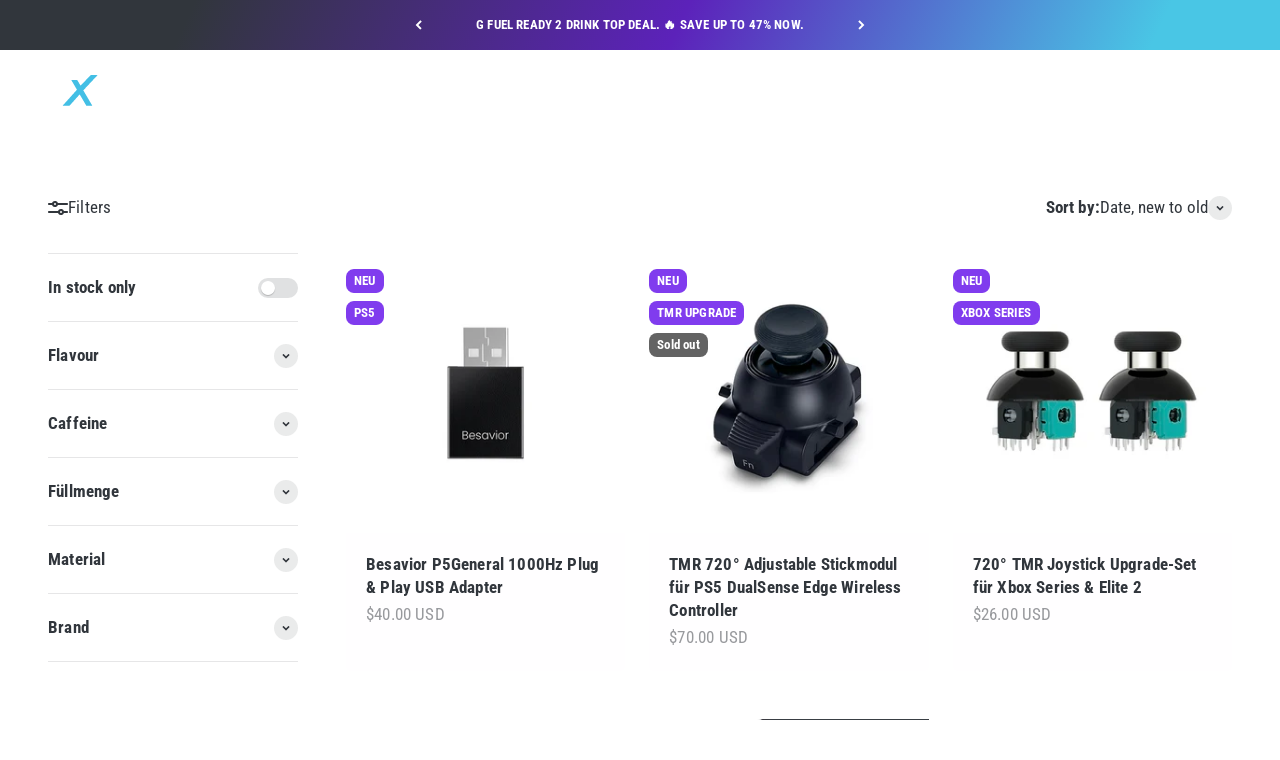

--- FILE ---
content_type: text/html; charset=utf-8
request_url: https://www.rxgames.de/en-intl/collections/neue-artikel
body_size: 81314
content:
<!doctype html>

<html lang="en" dir="ltr">
  <head>
    <meta charset="utf-8">
    <meta name="viewport" content="width=device-width, initial-scale=1.0, height=device-height, minimum-scale=1.0, maximum-scale=1.0">
    <meta name="theme-color" content="#f1f1f1">

    <title>Neuheiten bei RXGAMES.de | Pro Gaming Equipment And More.</title><meta name="description" content="Bleib auf dem laufenden und entdecke alle Neuheiten in unserem Onlineshop. Aktuelle SCUF Gaming Controller Designs. Die neuesten G Fuel Energy Sorten. Das beste Gaming Equipment für PlayStation 5 und Xbox Series X|S."><link rel="canonical" href="https://www.rxgames.de/en-intl/collections/neue-artikel"><link rel="shortcut icon" href="//www.rxgames.de/cdn/shop/files/favicon.png?v=1734331753&width=96">
      <link rel="apple-touch-icon" href="//www.rxgames.de/cdn/shop/files/favicon.png?v=1734331753&width=180"><link rel="preconnect" href="https://cdn.shopify.com">
    <link rel="preconnect" href="https://fonts.shopifycdn.com" crossorigin>
    <link rel="dns-prefetch" href="https://productreviews.shopifycdn.com">
    <link rel="preconnect" href="https://www.googletagmanager.com">
    <link rel="preconnect" href="https://cdnv2.mycustomizer.com">
    <link rel="preconnect" href="https://www.google-analytics.com">
    <link rel="preconnect" href="https://connect.facebook.net"><link rel="preload" href="//www.rxgames.de/cdn/fonts/roboto_condensed/robotocondensed_n7.0c73a613503672be244d2f29ab6ddd3fc3cc69ae.woff2" as="font" type="font/woff2" crossorigin><link rel="preload" href="//www.rxgames.de/cdn/fonts/roboto_condensed/robotocondensed_n4.01812de96ca5a5e9d19bef3ca9cc80dd1bf6c8b8.woff2" as="font" type="font/woff2" crossorigin><meta property="og:type" content="website">
  <meta property="og:title" content="Neue Artikel"><meta property="og:image" content="http://www.rxgames.de/cdn/shop/collections/rxg-logo-collection-bg_b0644388-0069-4d9a-9b87-4c221c729180.jpg?v=1637360504&width=2048">
  <meta property="og:image:secure_url" content="https://www.rxgames.de/cdn/shop/collections/rxg-logo-collection-bg_b0644388-0069-4d9a-9b87-4c221c729180.jpg?v=1637360504&width=2048">
  <meta property="og:image:width" content="1920">
  <meta property="og:image:height" content="600"><meta property="og:description" content="Bleib auf dem laufenden und entdecke alle Neuheiten in unserem Onlineshop. Aktuelle SCUF Gaming Controller Designs. Die neuesten G Fuel Energy Sorten. Das beste Gaming Equipment für PlayStation 5 und Xbox Series X|S."><meta property="og:url" content="https://www.rxgames.de/en-intl/collections/neue-artikel">
<meta property="og:site_name" content="rxgames.de"><meta name="twitter:card" content="summary"><meta name="twitter:title" content="Neue Artikel">
  <meta name="twitter:description" content=""><meta name="twitter:image" content="https://www.rxgames.de/cdn/shop/collections/rxg-logo-collection-bg_b0644388-0069-4d9a-9b87-4c221c729180.jpg?crop=center&height=1200&v=1637360504&width=1200">
  <meta name="twitter:image:alt" content="Neue Artikel"><script async crossorigin fetchpriority="high" src="/cdn/shopifycloud/importmap-polyfill/es-modules-shim.2.4.0.js"></script>
<script type="application/ld+json">
  {
    "@context": "https://schema.org",
    "@type": "BreadcrumbList",
    "itemListElement": [{
        "@type": "ListItem",
        "position": 1,
        "name": "Home",
        "item": "https://www.rxgames.de"
      },{
            "@type": "ListItem",
            "position": 2,
            "name": "Neue Artikel",
            "item": "https://www.rxgames.de/en-intl/collections/neue-artikel"
          }]
  }
</script><style>/* Typography (heading) */
  @font-face {
  font-family: "Roboto Condensed";
  font-weight: 700;
  font-style: normal;
  font-display: fallback;
  src: url("//www.rxgames.de/cdn/fonts/roboto_condensed/robotocondensed_n7.0c73a613503672be244d2f29ab6ddd3fc3cc69ae.woff2") format("woff2"),
       url("//www.rxgames.de/cdn/fonts/roboto_condensed/robotocondensed_n7.ef6ece86ba55f49c27c4904a493c283a40f3a66e.woff") format("woff");
}

@font-face {
  font-family: "Roboto Condensed";
  font-weight: 700;
  font-style: italic;
  font-display: fallback;
  src: url("//www.rxgames.de/cdn/fonts/roboto_condensed/robotocondensed_i7.bed9f3a01efda68cdff8b63e6195c957a0da68cb.woff2") format("woff2"),
       url("//www.rxgames.de/cdn/fonts/roboto_condensed/robotocondensed_i7.9ca5759a0bcf75a82b270218eab4c83ec254abf8.woff") format("woff");
}

/* Typography (body) */
  @font-face {
  font-family: "Roboto Condensed";
  font-weight: 400;
  font-style: normal;
  font-display: fallback;
  src: url("//www.rxgames.de/cdn/fonts/roboto_condensed/robotocondensed_n4.01812de96ca5a5e9d19bef3ca9cc80dd1bf6c8b8.woff2") format("woff2"),
       url("//www.rxgames.de/cdn/fonts/roboto_condensed/robotocondensed_n4.3930e6ddba458dc3cb725a82a2668eac3c63c104.woff") format("woff");
}

@font-face {
  font-family: "Roboto Condensed";
  font-weight: 400;
  font-style: italic;
  font-display: fallback;
  src: url("//www.rxgames.de/cdn/fonts/roboto_condensed/robotocondensed_i4.05c7f163ad2c00a3c4257606d1227691aff9070b.woff2") format("woff2"),
       url("//www.rxgames.de/cdn/fonts/roboto_condensed/robotocondensed_i4.04d9d87e0a45b49fc67a5b9eb5059e1540f5cda3.woff") format("woff");
}

@font-face {
  font-family: "Roboto Condensed";
  font-weight: 700;
  font-style: normal;
  font-display: fallback;
  src: url("//www.rxgames.de/cdn/fonts/roboto_condensed/robotocondensed_n7.0c73a613503672be244d2f29ab6ddd3fc3cc69ae.woff2") format("woff2"),
       url("//www.rxgames.de/cdn/fonts/roboto_condensed/robotocondensed_n7.ef6ece86ba55f49c27c4904a493c283a40f3a66e.woff") format("woff");
}

@font-face {
  font-family: "Roboto Condensed";
  font-weight: 700;
  font-style: italic;
  font-display: fallback;
  src: url("//www.rxgames.de/cdn/fonts/roboto_condensed/robotocondensed_i7.bed9f3a01efda68cdff8b63e6195c957a0da68cb.woff2") format("woff2"),
       url("//www.rxgames.de/cdn/fonts/roboto_condensed/robotocondensed_i7.9ca5759a0bcf75a82b270218eab4c83ec254abf8.woff") format("woff");
}

:root {
    /**
     * ---------------------------------------------------------------------
     * SPACING VARIABLES
     *
     * We are using a spacing inspired from frameworks like Tailwind CSS.
     * ---------------------------------------------------------------------
     */
    --spacing-0-5: 0.125rem; /* 2px */
    --spacing-1: 0.25rem; /* 4px */
    --spacing-1-5: 0.375rem; /* 6px */
    --spacing-2: 0.5rem; /* 8px */
    --spacing-2-5: 0.625rem; /* 10px */
    --spacing-3: 0.75rem; /* 12px */
    --spacing-3-5: 0.875rem; /* 14px */
    --spacing-4: 1rem; /* 16px */
    --spacing-4-5: 1.125rem; /* 18px */
    --spacing-5: 1.25rem; /* 20px */
    --spacing-5-5: 1.375rem; /* 22px */
    --spacing-6: 1.5rem; /* 24px */
    --spacing-6-5: 1.625rem; /* 26px */
    --spacing-7: 1.75rem; /* 28px */
    --spacing-7-5: 1.875rem; /* 30px */
    --spacing-8: 2rem; /* 32px */
    --spacing-8-5: 2.125rem; /* 34px */
    --spacing-9: 2.25rem; /* 36px */
    --spacing-9-5: 2.375rem; /* 38px */
    --spacing-10: 2.5rem; /* 40px */
    --spacing-11: 2.75rem; /* 44px */
    --spacing-12: 3rem; /* 48px */
    --spacing-14: 3.5rem; /* 56px */
    --spacing-16: 4rem; /* 64px */
    --spacing-18: 4.5rem; /* 72px */
    --spacing-20: 5rem; /* 80px */
    --spacing-24: 6rem; /* 96px */
    --spacing-28: 7rem; /* 112px */
    --spacing-32: 8rem; /* 128px */
    --spacing-36: 9rem; /* 144px */
    --spacing-40: 10rem; /* 160px */
    --spacing-44: 11rem; /* 176px */
    --spacing-48: 12rem; /* 192px */
    --spacing-52: 13rem; /* 208px */
    --spacing-56: 14rem; /* 224px */
    --spacing-60: 15rem; /* 240px */
    --spacing-64: 16rem; /* 256px */
    --spacing-72: 18rem; /* 288px */
    --spacing-80: 20rem; /* 320px */
    --spacing-96: 24rem; /* 384px */

    /* Container */
    --container-max-width: 1600px;
    --container-narrow-max-width: 1350px;
    --container-gutter: var(--spacing-5);
    --section-outer-spacing-block: var(--spacing-14);
    --section-inner-max-spacing-block: var(--spacing-12);
    --section-inner-spacing-inline: var(--container-gutter);
    --section-stack-spacing-block: var(--spacing-10);

    /* Grid gutter */
    --grid-gutter: var(--spacing-5);

    /* Product list settings */
    --product-list-row-gap: var(--spacing-8);
    --product-list-column-gap: var(--grid-gutter);

    /* Form settings */
    --input-gap: var(--spacing-2);
    --input-height: 2.625rem;
    --input-padding-inline: var(--spacing-4);

    /* Other sizes */
    --sticky-area-height: calc(var(--sticky-announcement-bar-enabled, 0) * var(--announcement-bar-height, 0px) + var(--sticky-header-enabled, 0) * var(--header-height, 0px));

    /* RTL support */
    --transform-logical-flip: 1;
    --transform-origin-start: left;
    --transform-origin-end: right;

    /**
     * ---------------------------------------------------------------------
     * TYPOGRAPHY
     * ---------------------------------------------------------------------
     */

    /* Font properties */
    --heading-font-family: "Roboto Condensed", sans-serif;
    --heading-font-weight: 700;
    --heading-font-style: normal;
    --heading-text-transform: normal;
    --heading-letter-spacing: -0.02em;
    --text-font-family: "Roboto Condensed", sans-serif;
    --text-font-weight: 400;
    --text-font-style: normal;
    --text-letter-spacing: 0.01em;

    /* Font sizes */
    --text-h0: 2.5rem;
    --text-h1: 1.75rem;
    --text-h2: 1.5rem;
    --text-h3: 1.375rem;
    --text-h4: 1.125rem;
    --text-h5: 1.125rem;
    --text-h6: 1rem;
    --text-xs: 0.875rem;
    --text-sm: 0.9375rem;
    --text-base: 1.0625rem;
    --text-lg: 1.3125rem;

    /**
     * ---------------------------------------------------------------------
     * COLORS
     * ---------------------------------------------------------------------
     */

    /* Color settings */--accent: 49 54 60;
    --text-primary: 49 54 60;
    --background-primary: 255 255 255;
    --dialog-background: 255 254 255;
    --border-color: var(--text-color, var(--text-primary)) / 0.12;

    /* Button colors */
    --button-background-primary: 49 54 60;
    --button-text-primary: 255 254 255;
    --button-background-secondary: 73 198 229;
    --button-text-secondary: 255 254 255;

    /* Status colors */
    --success-background: 224 247 243;
    --success-text: 0 189 157;
    --warning-background: 255 248 225;
    --warning-text: 255 193 7;
    --error-background: 254 231 235;
    --error-text: 248 58 92;

    /* Product colors */
    --on-sale-text: 248 58 92;
    --on-sale-badge-background: 248 58 92;
    --on-sale-badge-text: 255 255 255;
    --sold-out-badge-background: 99 99 99;
    --sold-out-badge-text: 255 255 255;
    --primary-badge-background: 128 60 238;
    --primary-badge-text: 255 255 255;
    --star-color: 255 193 7;
    --product-card-background: 255 254 255;
    --product-card-text: 49 54 60;

    /* Header colors */
    --header-background: 241 241 241;
    --header-text: 49 54 60;

    /* Footer colors */
    --footer-background: 241 241 241;
    --footer-text: 49 54 60;

    /* Rounded variables (used for border radius) */
    --rounded-xs: 0.25rem;
    --rounded-sm: 0.3125rem;
    --rounded: 0.625rem;
    --rounded-lg: 1.25rem;
    --rounded-full: 9999px;

    --rounded-button: 0.5rem;
    --rounded-input: 0.5rem;

    /* Box shadow */
    --shadow-sm: 0 2px 8px rgb(var(--text-primary) / 0.1);
    --shadow: 0 5px 15px rgb(var(--text-primary) / 0.1);
    --shadow-md: 0 5px 30px rgb(var(--text-primary) / 0.1);
    --shadow-block: 0px 18px 50px rgb(var(--text-primary) / 0.1);

    /**
     * ---------------------------------------------------------------------
     * OTHER
     * ---------------------------------------------------------------------
     */

    --stagger-products-reveal-opacity: 0;
    --cursor-close-svg-url: url(//www.rxgames.de/cdn/shop/t/45/assets/cursor-close.svg?v=147174565022153725511768069722);
    --cursor-zoom-in-svg-url: url(//www.rxgames.de/cdn/shop/t/45/assets/cursor-zoom-in.svg?v=154953035094101115921768069723);
    --cursor-zoom-out-svg-url: url(//www.rxgames.de/cdn/shop/t/45/assets/cursor-zoom-out.svg?v=16155520337305705181768069722);
    --checkmark-svg-url: url(//www.rxgames.de/cdn/shop/t/45/assets/checkmark.svg?v=2421632527290865291768069722);
  }

  [dir="rtl"]:root {
    /* RTL support */
    --transform-logical-flip: -1;
    --transform-origin-start: right;
    --transform-origin-end: left;
  }

  @media screen and (min-width: 700px) {
    :root {
      /* Typography (font size) */
      --text-h0: 3.25rem;
      --text-h1: 2.25rem;
      --text-h2: 1.75rem;
      --text-h3: 1.625rem;
      --text-h4: 1.25rem;
      --text-h5: 1.25rem;
      --text-h6: 1.125rem;

      --text-xs: 0.8125rem;
      --text-sm: 0.9375rem;
      --text-base: 1.0625rem;
      --text-lg: 1.3125rem;

      /* Spacing */
      --container-gutter: 2rem;
      --section-outer-spacing-block: var(--spacing-20);
      --section-inner-max-spacing-block: var(--spacing-14);
      --section-inner-spacing-inline: var(--spacing-12);
      --section-stack-spacing-block: var(--spacing-12);

      /* Grid gutter */
      --grid-gutter: var(--spacing-6);

      /* Product list settings */
      --product-list-row-gap: var(--spacing-12);

      /* Form settings */
      --input-gap: 1rem;
      --input-height: 3.125rem;
      --input-padding-inline: var(--spacing-5);
    }
  }

  @media screen and (min-width: 1000px) {
    :root {
      /* Spacing settings */
      --container-gutter: var(--spacing-12);
      --section-outer-spacing-block: var(--spacing-20);
      --section-inner-max-spacing-block: var(--spacing-18);
      --section-inner-spacing-inline: var(--spacing-16);
      --section-stack-spacing-block: var(--spacing-12);
    }
  }

  @media screen and (min-width: 1150px) {
    :root {
      /* Spacing settings */
      --container-gutter: var(--spacing-12);
      --section-outer-spacing-block: var(--spacing-24);
      --section-inner-max-spacing-block: var(--spacing-18);
      --section-inner-spacing-inline: var(--spacing-16);
      --section-stack-spacing-block: var(--spacing-12);
    }
  }

  @media screen and (min-width: 1400px) {
    :root {
      /* Typography (font size) */
      --text-h0: 4rem;
      --text-h1: 3rem;
      --text-h2: 2.5rem;
      --text-h3: 1.75rem;
      --text-h4: 1.5rem;
      --text-h5: 1.25rem;
      --text-h6: 1.25rem;

      --section-outer-spacing-block: var(--spacing-28);
      --section-inner-max-spacing-block: var(--spacing-20);
      --section-inner-spacing-inline: var(--spacing-18);
    }
  }

  @media screen and (min-width: 1600px) {
    :root {
      --section-outer-spacing-block: var(--spacing-32);
      --section-inner-max-spacing-block: var(--spacing-24);
      --section-inner-spacing-inline: var(--spacing-20);
    }
  }

  /**
   * ---------------------------------------------------------------------
   * LIQUID DEPENDANT CSS
   *
   * Our main CSS is Liquid free, but some very specific features depend on
   * theme settings, so we have them here
   * ---------------------------------------------------------------------
   */@media screen and (pointer: fine) {
        .button:not([disabled]):hover, .btn:not([disabled]):hover, .shopify-payment-button__button--unbranded:not([disabled]):hover {
          --button-background-opacity: 0.85;
        }

        .button--subdued:not([disabled]):hover {
          --button-background: var(--text-color) / .05 !important;
        }
      }</style><script>
  // This allows to expose several variables to the global scope, to be used in scripts
  window.themeVariables = {
    settings: {
      showPageTransition: null,
      staggerProductsApparition: true,
      reduceDrawerAnimation: true,
      reduceMenuAnimation: true,
      headingApparition: "split_fade",
      pageType: "collection",
      moneyFormat: "${{amount}}",
      moneyWithCurrencyFormat: "${{amount}} USD",
      currencyCodeEnabled: true,
      cartType: "popover",
      showDiscount: true,
      discountMode: "percentage",
      pageBackground: "#ffffff",
      textColor: "#31363c"
    },

    strings: {
      addedToCartWithTitle: "{{ product_title }} added to your cart",
      accessibilityClose: "Close",
      accessibilityNext: "Next",
      accessibilityPrevious: "Previous",
      closeGallery: "Close gallery",
      zoomGallery: "Zoom",
      errorGallery: "Image cannot be loaded",
      searchNoResults: "No results could be found.",
      addOrderNote: "Add order note",
      editOrderNote: "Edit order note",
      shippingEstimatorNoResults: "Sorry, we do not ship to your address.",
      shippingEstimatorOneResult: "There is one shipping rate for your address:",
      shippingEstimatorMultipleResults: "There are several shipping rates for your address:",
      shippingEstimatorError: "One or more error occurred while retrieving shipping rates:"
    },

    breakpoints: {
      'sm': 'screen and (min-width: 700px)',
      'md': 'screen and (min-width: 1000px)',
      'lg': 'screen and (min-width: 1150px)',
      'xl': 'screen and (min-width: 1400px)',

      'sm-max': 'screen and (max-width: 699px)',
      'md-max': 'screen and (max-width: 999px)',
      'lg-max': 'screen and (max-width: 1149px)',
      'xl-max': 'screen and (max-width: 1399px)'
    }
  };

  // For detecting native share
  document.documentElement.classList.add(`native-share--${navigator.share ? 'enabled' : 'disabled'}`);</script><script type="importmap">{
        "imports": {
          "vendor": "//www.rxgames.de/cdn/shop/t/45/assets/vendor.min.js?v=150021648067352023321768069693",
          "theme": "//www.rxgames.de/cdn/shop/t/45/assets/theme.js?v=40804283163904948221768069693",
          "photoswipe": "//www.rxgames.de/cdn/shop/t/45/assets/photoswipe.min.js?v=13374349288281597431768069693"
        }
      }
    </script>

    <script type="module" src="//www.rxgames.de/cdn/shop/t/45/assets/vendor.min.js?v=150021648067352023321768069693"></script>
    <script type="module" src="//www.rxgames.de/cdn/shop/t/45/assets/theme.js?v=40804283163904948221768069693"></script>

    <script>window.performance && window.performance.mark && window.performance.mark('shopify.content_for_header.start');</script><meta name="facebook-domain-verification" content="ijcct1zu886vaxhyqgh3eo8wt3idyx">
<meta name="google-site-verification" content="_TLOpo27zMGM00GXSC60FMpGKh3EU8-6jZl_jPvcvnY">
<meta id="shopify-digital-wallet" name="shopify-digital-wallet" content="/55206740068/digital_wallets/dialog">
<meta name="shopify-requires-components" content="true" product-ids="15356958671113">
<meta name="shopify-checkout-api-token" content="d7cfd05c3a72f7e0a45ac1aa2fa4d3a4">
<meta id="in-context-paypal-metadata" data-shop-id="55206740068" data-venmo-supported="false" data-environment="production" data-locale="en_US" data-paypal-v4="true" data-currency="USD">
<link rel="alternate" type="application/atom+xml" title="Feed" href="/en-intl/collections/neue-artikel.atom" />
<link rel="next" href="/en-intl/collections/neue-artikel?page=2">
<link rel="alternate" hreflang="x-default" href="https://www.rxgames.de/collections/neue-artikel">
<link rel="alternate" hreflang="de" href="https://www.rxgames.de/collections/neue-artikel">
<link rel="alternate" hreflang="en" href="https://www.rxgames.de/en/collections/neue-artikel">
<link rel="alternate" hreflang="de-BE" href="https://www.rxgames.de/de-eu/collections/neue-artikel">
<link rel="alternate" hreflang="en-BE" href="https://www.rxgames.de/en-eu/collections/neue-artikel">
<link rel="alternate" hreflang="de-BG" href="https://www.rxgames.de/de-eu/collections/neue-artikel">
<link rel="alternate" hreflang="en-BG" href="https://www.rxgames.de/en-eu/collections/neue-artikel">
<link rel="alternate" hreflang="de-DK" href="https://www.rxgames.de/de-eu/collections/neue-artikel">
<link rel="alternate" hreflang="en-DK" href="https://www.rxgames.de/en-eu/collections/neue-artikel">
<link rel="alternate" hreflang="de-EE" href="https://www.rxgames.de/de-eu/collections/neue-artikel">
<link rel="alternate" hreflang="en-EE" href="https://www.rxgames.de/en-eu/collections/neue-artikel">
<link rel="alternate" hreflang="de-FI" href="https://www.rxgames.de/de-eu/collections/neue-artikel">
<link rel="alternate" hreflang="en-FI" href="https://www.rxgames.de/en-eu/collections/neue-artikel">
<link rel="alternate" hreflang="de-FR" href="https://www.rxgames.de/de-eu/collections/neue-artikel">
<link rel="alternate" hreflang="en-FR" href="https://www.rxgames.de/en-eu/collections/neue-artikel">
<link rel="alternate" hreflang="de-GR" href="https://www.rxgames.de/de-eu/collections/neue-artikel">
<link rel="alternate" hreflang="en-GR" href="https://www.rxgames.de/en-eu/collections/neue-artikel">
<link rel="alternate" hreflang="de-IE" href="https://www.rxgames.de/de-eu/collections/neue-artikel">
<link rel="alternate" hreflang="en-IE" href="https://www.rxgames.de/en-eu/collections/neue-artikel">
<link rel="alternate" hreflang="de-IT" href="https://www.rxgames.de/de-eu/collections/neue-artikel">
<link rel="alternate" hreflang="en-IT" href="https://www.rxgames.de/en-eu/collections/neue-artikel">
<link rel="alternate" hreflang="de-HR" href="https://www.rxgames.de/de-eu/collections/neue-artikel">
<link rel="alternate" hreflang="en-HR" href="https://www.rxgames.de/en-eu/collections/neue-artikel">
<link rel="alternate" hreflang="de-LV" href="https://www.rxgames.de/de-eu/collections/neue-artikel">
<link rel="alternate" hreflang="en-LV" href="https://www.rxgames.de/en-eu/collections/neue-artikel">
<link rel="alternate" hreflang="de-LT" href="https://www.rxgames.de/de-eu/collections/neue-artikel">
<link rel="alternate" hreflang="en-LT" href="https://www.rxgames.de/en-eu/collections/neue-artikel">
<link rel="alternate" hreflang="de-LU" href="https://www.rxgames.de/de-eu/collections/neue-artikel">
<link rel="alternate" hreflang="en-LU" href="https://www.rxgames.de/en-eu/collections/neue-artikel">
<link rel="alternate" hreflang="de-MT" href="https://www.rxgames.de/de-eu/collections/neue-artikel">
<link rel="alternate" hreflang="en-MT" href="https://www.rxgames.de/en-eu/collections/neue-artikel">
<link rel="alternate" hreflang="de-NL" href="https://www.rxgames.de/de-eu/collections/neue-artikel">
<link rel="alternate" hreflang="en-NL" href="https://www.rxgames.de/en-eu/collections/neue-artikel">
<link rel="alternate" hreflang="de-PL" href="https://www.rxgames.de/de-eu/collections/neue-artikel">
<link rel="alternate" hreflang="en-PL" href="https://www.rxgames.de/en-eu/collections/neue-artikel">
<link rel="alternate" hreflang="de-PT" href="https://www.rxgames.de/de-eu/collections/neue-artikel">
<link rel="alternate" hreflang="en-PT" href="https://www.rxgames.de/en-eu/collections/neue-artikel">
<link rel="alternate" hreflang="de-RO" href="https://www.rxgames.de/de-eu/collections/neue-artikel">
<link rel="alternate" hreflang="en-RO" href="https://www.rxgames.de/en-eu/collections/neue-artikel">
<link rel="alternate" hreflang="de-SE" href="https://www.rxgames.de/de-eu/collections/neue-artikel">
<link rel="alternate" hreflang="en-SE" href="https://www.rxgames.de/en-eu/collections/neue-artikel">
<link rel="alternate" hreflang="de-SK" href="https://www.rxgames.de/de-eu/collections/neue-artikel">
<link rel="alternate" hreflang="en-SK" href="https://www.rxgames.de/en-eu/collections/neue-artikel">
<link rel="alternate" hreflang="de-SI" href="https://www.rxgames.de/de-eu/collections/neue-artikel">
<link rel="alternate" hreflang="en-SI" href="https://www.rxgames.de/en-eu/collections/neue-artikel">
<link rel="alternate" hreflang="de-ES" href="https://www.rxgames.de/de-eu/collections/neue-artikel">
<link rel="alternate" hreflang="en-ES" href="https://www.rxgames.de/en-eu/collections/neue-artikel">
<link rel="alternate" hreflang="de-CZ" href="https://www.rxgames.de/de-eu/collections/neue-artikel">
<link rel="alternate" hreflang="en-CZ" href="https://www.rxgames.de/en-eu/collections/neue-artikel">
<link rel="alternate" hreflang="de-HU" href="https://www.rxgames.de/de-eu/collections/neue-artikel">
<link rel="alternate" hreflang="en-HU" href="https://www.rxgames.de/en-eu/collections/neue-artikel">
<link rel="alternate" hreflang="de-CY" href="https://www.rxgames.de/de-eu/collections/neue-artikel">
<link rel="alternate" hreflang="en-CY" href="https://www.rxgames.de/en-eu/collections/neue-artikel">
<link rel="alternate" hreflang="en-AC" href="https://www.rxgames.de/en-intl/collections/neue-artikel">
<link rel="alternate" hreflang="de-AC" href="https://www.rxgames.de/de-intl/collections/neue-artikel">
<link rel="alternate" hreflang="en-AD" href="https://www.rxgames.de/en-intl/collections/neue-artikel">
<link rel="alternate" hreflang="de-AD" href="https://www.rxgames.de/de-intl/collections/neue-artikel">
<link rel="alternate" hreflang="en-AE" href="https://www.rxgames.de/en-intl/collections/neue-artikel">
<link rel="alternate" hreflang="de-AE" href="https://www.rxgames.de/de-intl/collections/neue-artikel">
<link rel="alternate" hreflang="en-AF" href="https://www.rxgames.de/en-intl/collections/neue-artikel">
<link rel="alternate" hreflang="de-AF" href="https://www.rxgames.de/de-intl/collections/neue-artikel">
<link rel="alternate" hreflang="en-AG" href="https://www.rxgames.de/en-intl/collections/neue-artikel">
<link rel="alternate" hreflang="de-AG" href="https://www.rxgames.de/de-intl/collections/neue-artikel">
<link rel="alternate" hreflang="en-AI" href="https://www.rxgames.de/en-intl/collections/neue-artikel">
<link rel="alternate" hreflang="de-AI" href="https://www.rxgames.de/de-intl/collections/neue-artikel">
<link rel="alternate" hreflang="en-AL" href="https://www.rxgames.de/en-intl/collections/neue-artikel">
<link rel="alternate" hreflang="de-AL" href="https://www.rxgames.de/de-intl/collections/neue-artikel">
<link rel="alternate" hreflang="en-AM" href="https://www.rxgames.de/en-intl/collections/neue-artikel">
<link rel="alternate" hreflang="de-AM" href="https://www.rxgames.de/de-intl/collections/neue-artikel">
<link rel="alternate" hreflang="en-AO" href="https://www.rxgames.de/en-intl/collections/neue-artikel">
<link rel="alternate" hreflang="de-AO" href="https://www.rxgames.de/de-intl/collections/neue-artikel">
<link rel="alternate" hreflang="en-AR" href="https://www.rxgames.de/en-intl/collections/neue-artikel">
<link rel="alternate" hreflang="de-AR" href="https://www.rxgames.de/de-intl/collections/neue-artikel">
<link rel="alternate" hreflang="en-AU" href="https://www.rxgames.de/en-intl/collections/neue-artikel">
<link rel="alternate" hreflang="de-AU" href="https://www.rxgames.de/de-intl/collections/neue-artikel">
<link rel="alternate" hreflang="en-AW" href="https://www.rxgames.de/en-intl/collections/neue-artikel">
<link rel="alternate" hreflang="de-AW" href="https://www.rxgames.de/de-intl/collections/neue-artikel">
<link rel="alternate" hreflang="en-AX" href="https://www.rxgames.de/en-intl/collections/neue-artikel">
<link rel="alternate" hreflang="de-AX" href="https://www.rxgames.de/de-intl/collections/neue-artikel">
<link rel="alternate" hreflang="en-AZ" href="https://www.rxgames.de/en-intl/collections/neue-artikel">
<link rel="alternate" hreflang="de-AZ" href="https://www.rxgames.de/de-intl/collections/neue-artikel">
<link rel="alternate" hreflang="en-BA" href="https://www.rxgames.de/en-intl/collections/neue-artikel">
<link rel="alternate" hreflang="de-BA" href="https://www.rxgames.de/de-intl/collections/neue-artikel">
<link rel="alternate" hreflang="en-BB" href="https://www.rxgames.de/en-intl/collections/neue-artikel">
<link rel="alternate" hreflang="de-BB" href="https://www.rxgames.de/de-intl/collections/neue-artikel">
<link rel="alternate" hreflang="en-BD" href="https://www.rxgames.de/en-intl/collections/neue-artikel">
<link rel="alternate" hreflang="de-BD" href="https://www.rxgames.de/de-intl/collections/neue-artikel">
<link rel="alternate" hreflang="en-BF" href="https://www.rxgames.de/en-intl/collections/neue-artikel">
<link rel="alternate" hreflang="de-BF" href="https://www.rxgames.de/de-intl/collections/neue-artikel">
<link rel="alternate" hreflang="en-BH" href="https://www.rxgames.de/en-intl/collections/neue-artikel">
<link rel="alternate" hreflang="de-BH" href="https://www.rxgames.de/de-intl/collections/neue-artikel">
<link rel="alternate" hreflang="en-BI" href="https://www.rxgames.de/en-intl/collections/neue-artikel">
<link rel="alternate" hreflang="de-BI" href="https://www.rxgames.de/de-intl/collections/neue-artikel">
<link rel="alternate" hreflang="en-BJ" href="https://www.rxgames.de/en-intl/collections/neue-artikel">
<link rel="alternate" hreflang="de-BJ" href="https://www.rxgames.de/de-intl/collections/neue-artikel">
<link rel="alternate" hreflang="en-BL" href="https://www.rxgames.de/en-intl/collections/neue-artikel">
<link rel="alternate" hreflang="de-BL" href="https://www.rxgames.de/de-intl/collections/neue-artikel">
<link rel="alternate" hreflang="en-BM" href="https://www.rxgames.de/en-intl/collections/neue-artikel">
<link rel="alternate" hreflang="de-BM" href="https://www.rxgames.de/de-intl/collections/neue-artikel">
<link rel="alternate" hreflang="en-BN" href="https://www.rxgames.de/en-intl/collections/neue-artikel">
<link rel="alternate" hreflang="de-BN" href="https://www.rxgames.de/de-intl/collections/neue-artikel">
<link rel="alternate" hreflang="en-BO" href="https://www.rxgames.de/en-intl/collections/neue-artikel">
<link rel="alternate" hreflang="de-BO" href="https://www.rxgames.de/de-intl/collections/neue-artikel">
<link rel="alternate" hreflang="en-BQ" href="https://www.rxgames.de/en-intl/collections/neue-artikel">
<link rel="alternate" hreflang="de-BQ" href="https://www.rxgames.de/de-intl/collections/neue-artikel">
<link rel="alternate" hreflang="en-BR" href="https://www.rxgames.de/en-intl/collections/neue-artikel">
<link rel="alternate" hreflang="de-BR" href="https://www.rxgames.de/de-intl/collections/neue-artikel">
<link rel="alternate" hreflang="en-BS" href="https://www.rxgames.de/en-intl/collections/neue-artikel">
<link rel="alternate" hreflang="de-BS" href="https://www.rxgames.de/de-intl/collections/neue-artikel">
<link rel="alternate" hreflang="en-BT" href="https://www.rxgames.de/en-intl/collections/neue-artikel">
<link rel="alternate" hreflang="de-BT" href="https://www.rxgames.de/de-intl/collections/neue-artikel">
<link rel="alternate" hreflang="en-BW" href="https://www.rxgames.de/en-intl/collections/neue-artikel">
<link rel="alternate" hreflang="de-BW" href="https://www.rxgames.de/de-intl/collections/neue-artikel">
<link rel="alternate" hreflang="en-BY" href="https://www.rxgames.de/en-intl/collections/neue-artikel">
<link rel="alternate" hreflang="de-BY" href="https://www.rxgames.de/de-intl/collections/neue-artikel">
<link rel="alternate" hreflang="en-BZ" href="https://www.rxgames.de/en-intl/collections/neue-artikel">
<link rel="alternate" hreflang="de-BZ" href="https://www.rxgames.de/de-intl/collections/neue-artikel">
<link rel="alternate" hreflang="en-CA" href="https://www.rxgames.de/en-intl/collections/neue-artikel">
<link rel="alternate" hreflang="de-CA" href="https://www.rxgames.de/de-intl/collections/neue-artikel">
<link rel="alternate" hreflang="en-CC" href="https://www.rxgames.de/en-intl/collections/neue-artikel">
<link rel="alternate" hreflang="de-CC" href="https://www.rxgames.de/de-intl/collections/neue-artikel">
<link rel="alternate" hreflang="en-CD" href="https://www.rxgames.de/en-intl/collections/neue-artikel">
<link rel="alternate" hreflang="de-CD" href="https://www.rxgames.de/de-intl/collections/neue-artikel">
<link rel="alternate" hreflang="en-CF" href="https://www.rxgames.de/en-intl/collections/neue-artikel">
<link rel="alternate" hreflang="de-CF" href="https://www.rxgames.de/de-intl/collections/neue-artikel">
<link rel="alternate" hreflang="en-CG" href="https://www.rxgames.de/en-intl/collections/neue-artikel">
<link rel="alternate" hreflang="de-CG" href="https://www.rxgames.de/de-intl/collections/neue-artikel">
<link rel="alternate" hreflang="en-CH" href="https://www.rxgames.de/en-intl/collections/neue-artikel">
<link rel="alternate" hreflang="de-CH" href="https://www.rxgames.de/de-intl/collections/neue-artikel">
<link rel="alternate" hreflang="en-CI" href="https://www.rxgames.de/en-intl/collections/neue-artikel">
<link rel="alternate" hreflang="de-CI" href="https://www.rxgames.de/de-intl/collections/neue-artikel">
<link rel="alternate" hreflang="en-CK" href="https://www.rxgames.de/en-intl/collections/neue-artikel">
<link rel="alternate" hreflang="de-CK" href="https://www.rxgames.de/de-intl/collections/neue-artikel">
<link rel="alternate" hreflang="en-CL" href="https://www.rxgames.de/en-intl/collections/neue-artikel">
<link rel="alternate" hreflang="de-CL" href="https://www.rxgames.de/de-intl/collections/neue-artikel">
<link rel="alternate" hreflang="en-CM" href="https://www.rxgames.de/en-intl/collections/neue-artikel">
<link rel="alternate" hreflang="de-CM" href="https://www.rxgames.de/de-intl/collections/neue-artikel">
<link rel="alternate" hreflang="en-CN" href="https://www.rxgames.de/en-intl/collections/neue-artikel">
<link rel="alternate" hreflang="de-CN" href="https://www.rxgames.de/de-intl/collections/neue-artikel">
<link rel="alternate" hreflang="en-CO" href="https://www.rxgames.de/en-intl/collections/neue-artikel">
<link rel="alternate" hreflang="de-CO" href="https://www.rxgames.de/de-intl/collections/neue-artikel">
<link rel="alternate" hreflang="en-CR" href="https://www.rxgames.de/en-intl/collections/neue-artikel">
<link rel="alternate" hreflang="de-CR" href="https://www.rxgames.de/de-intl/collections/neue-artikel">
<link rel="alternate" hreflang="en-CV" href="https://www.rxgames.de/en-intl/collections/neue-artikel">
<link rel="alternate" hreflang="de-CV" href="https://www.rxgames.de/de-intl/collections/neue-artikel">
<link rel="alternate" hreflang="en-CW" href="https://www.rxgames.de/en-intl/collections/neue-artikel">
<link rel="alternate" hreflang="de-CW" href="https://www.rxgames.de/de-intl/collections/neue-artikel">
<link rel="alternate" hreflang="en-CX" href="https://www.rxgames.de/en-intl/collections/neue-artikel">
<link rel="alternate" hreflang="de-CX" href="https://www.rxgames.de/de-intl/collections/neue-artikel">
<link rel="alternate" hreflang="en-DJ" href="https://www.rxgames.de/en-intl/collections/neue-artikel">
<link rel="alternate" hreflang="de-DJ" href="https://www.rxgames.de/de-intl/collections/neue-artikel">
<link rel="alternate" hreflang="en-DM" href="https://www.rxgames.de/en-intl/collections/neue-artikel">
<link rel="alternate" hreflang="de-DM" href="https://www.rxgames.de/de-intl/collections/neue-artikel">
<link rel="alternate" hreflang="en-DO" href="https://www.rxgames.de/en-intl/collections/neue-artikel">
<link rel="alternate" hreflang="de-DO" href="https://www.rxgames.de/de-intl/collections/neue-artikel">
<link rel="alternate" hreflang="en-DZ" href="https://www.rxgames.de/en-intl/collections/neue-artikel">
<link rel="alternate" hreflang="de-DZ" href="https://www.rxgames.de/de-intl/collections/neue-artikel">
<link rel="alternate" hreflang="en-EC" href="https://www.rxgames.de/en-intl/collections/neue-artikel">
<link rel="alternate" hreflang="de-EC" href="https://www.rxgames.de/de-intl/collections/neue-artikel">
<link rel="alternate" hreflang="en-EG" href="https://www.rxgames.de/en-intl/collections/neue-artikel">
<link rel="alternate" hreflang="de-EG" href="https://www.rxgames.de/de-intl/collections/neue-artikel">
<link rel="alternate" hreflang="en-EH" href="https://www.rxgames.de/en-intl/collections/neue-artikel">
<link rel="alternate" hreflang="de-EH" href="https://www.rxgames.de/de-intl/collections/neue-artikel">
<link rel="alternate" hreflang="en-ER" href="https://www.rxgames.de/en-intl/collections/neue-artikel">
<link rel="alternate" hreflang="de-ER" href="https://www.rxgames.de/de-intl/collections/neue-artikel">
<link rel="alternate" hreflang="en-ET" href="https://www.rxgames.de/en-intl/collections/neue-artikel">
<link rel="alternate" hreflang="de-ET" href="https://www.rxgames.de/de-intl/collections/neue-artikel">
<link rel="alternate" hreflang="en-FJ" href="https://www.rxgames.de/en-intl/collections/neue-artikel">
<link rel="alternate" hreflang="de-FJ" href="https://www.rxgames.de/de-intl/collections/neue-artikel">
<link rel="alternate" hreflang="en-FK" href="https://www.rxgames.de/en-intl/collections/neue-artikel">
<link rel="alternate" hreflang="de-FK" href="https://www.rxgames.de/de-intl/collections/neue-artikel">
<link rel="alternate" hreflang="en-FO" href="https://www.rxgames.de/en-intl/collections/neue-artikel">
<link rel="alternate" hreflang="de-FO" href="https://www.rxgames.de/de-intl/collections/neue-artikel">
<link rel="alternate" hreflang="en-GA" href="https://www.rxgames.de/en-intl/collections/neue-artikel">
<link rel="alternate" hreflang="de-GA" href="https://www.rxgames.de/de-intl/collections/neue-artikel">
<link rel="alternate" hreflang="en-GB" href="https://www.rxgames.de/en-intl/collections/neue-artikel">
<link rel="alternate" hreflang="de-GB" href="https://www.rxgames.de/de-intl/collections/neue-artikel">
<link rel="alternate" hreflang="en-GD" href="https://www.rxgames.de/en-intl/collections/neue-artikel">
<link rel="alternate" hreflang="de-GD" href="https://www.rxgames.de/de-intl/collections/neue-artikel">
<link rel="alternate" hreflang="en-GE" href="https://www.rxgames.de/en-intl/collections/neue-artikel">
<link rel="alternate" hreflang="de-GE" href="https://www.rxgames.de/de-intl/collections/neue-artikel">
<link rel="alternate" hreflang="en-GF" href="https://www.rxgames.de/en-intl/collections/neue-artikel">
<link rel="alternate" hreflang="de-GF" href="https://www.rxgames.de/de-intl/collections/neue-artikel">
<link rel="alternate" hreflang="en-GG" href="https://www.rxgames.de/en-intl/collections/neue-artikel">
<link rel="alternate" hreflang="de-GG" href="https://www.rxgames.de/de-intl/collections/neue-artikel">
<link rel="alternate" hreflang="en-GH" href="https://www.rxgames.de/en-intl/collections/neue-artikel">
<link rel="alternate" hreflang="de-GH" href="https://www.rxgames.de/de-intl/collections/neue-artikel">
<link rel="alternate" hreflang="en-GI" href="https://www.rxgames.de/en-intl/collections/neue-artikel">
<link rel="alternate" hreflang="de-GI" href="https://www.rxgames.de/de-intl/collections/neue-artikel">
<link rel="alternate" hreflang="en-GL" href="https://www.rxgames.de/en-intl/collections/neue-artikel">
<link rel="alternate" hreflang="de-GL" href="https://www.rxgames.de/de-intl/collections/neue-artikel">
<link rel="alternate" hreflang="en-GM" href="https://www.rxgames.de/en-intl/collections/neue-artikel">
<link rel="alternate" hreflang="de-GM" href="https://www.rxgames.de/de-intl/collections/neue-artikel">
<link rel="alternate" hreflang="en-GN" href="https://www.rxgames.de/en-intl/collections/neue-artikel">
<link rel="alternate" hreflang="de-GN" href="https://www.rxgames.de/de-intl/collections/neue-artikel">
<link rel="alternate" hreflang="en-GP" href="https://www.rxgames.de/en-intl/collections/neue-artikel">
<link rel="alternate" hreflang="de-GP" href="https://www.rxgames.de/de-intl/collections/neue-artikel">
<link rel="alternate" hreflang="en-GQ" href="https://www.rxgames.de/en-intl/collections/neue-artikel">
<link rel="alternate" hreflang="de-GQ" href="https://www.rxgames.de/de-intl/collections/neue-artikel">
<link rel="alternate" hreflang="en-GS" href="https://www.rxgames.de/en-intl/collections/neue-artikel">
<link rel="alternate" hreflang="de-GS" href="https://www.rxgames.de/de-intl/collections/neue-artikel">
<link rel="alternate" hreflang="en-GT" href="https://www.rxgames.de/en-intl/collections/neue-artikel">
<link rel="alternate" hreflang="de-GT" href="https://www.rxgames.de/de-intl/collections/neue-artikel">
<link rel="alternate" hreflang="en-GW" href="https://www.rxgames.de/en-intl/collections/neue-artikel">
<link rel="alternate" hreflang="de-GW" href="https://www.rxgames.de/de-intl/collections/neue-artikel">
<link rel="alternate" hreflang="en-GY" href="https://www.rxgames.de/en-intl/collections/neue-artikel">
<link rel="alternate" hreflang="de-GY" href="https://www.rxgames.de/de-intl/collections/neue-artikel">
<link rel="alternate" hreflang="en-HK" href="https://www.rxgames.de/en-intl/collections/neue-artikel">
<link rel="alternate" hreflang="de-HK" href="https://www.rxgames.de/de-intl/collections/neue-artikel">
<link rel="alternate" hreflang="en-HN" href="https://www.rxgames.de/en-intl/collections/neue-artikel">
<link rel="alternate" hreflang="de-HN" href="https://www.rxgames.de/de-intl/collections/neue-artikel">
<link rel="alternate" hreflang="en-HT" href="https://www.rxgames.de/en-intl/collections/neue-artikel">
<link rel="alternate" hreflang="de-HT" href="https://www.rxgames.de/de-intl/collections/neue-artikel">
<link rel="alternate" hreflang="en-ID" href="https://www.rxgames.de/en-intl/collections/neue-artikel">
<link rel="alternate" hreflang="de-ID" href="https://www.rxgames.de/de-intl/collections/neue-artikel">
<link rel="alternate" hreflang="en-IL" href="https://www.rxgames.de/en-intl/collections/neue-artikel">
<link rel="alternate" hreflang="de-IL" href="https://www.rxgames.de/de-intl/collections/neue-artikel">
<link rel="alternate" hreflang="en-IM" href="https://www.rxgames.de/en-intl/collections/neue-artikel">
<link rel="alternate" hreflang="de-IM" href="https://www.rxgames.de/de-intl/collections/neue-artikel">
<link rel="alternate" hreflang="en-IN" href="https://www.rxgames.de/en-intl/collections/neue-artikel">
<link rel="alternate" hreflang="de-IN" href="https://www.rxgames.de/de-intl/collections/neue-artikel">
<link rel="alternate" hreflang="en-IO" href="https://www.rxgames.de/en-intl/collections/neue-artikel">
<link rel="alternate" hreflang="de-IO" href="https://www.rxgames.de/de-intl/collections/neue-artikel">
<link rel="alternate" hreflang="en-IQ" href="https://www.rxgames.de/en-intl/collections/neue-artikel">
<link rel="alternate" hreflang="de-IQ" href="https://www.rxgames.de/de-intl/collections/neue-artikel">
<link rel="alternate" hreflang="en-IS" href="https://www.rxgames.de/en-intl/collections/neue-artikel">
<link rel="alternate" hreflang="de-IS" href="https://www.rxgames.de/de-intl/collections/neue-artikel">
<link rel="alternate" hreflang="en-JE" href="https://www.rxgames.de/en-intl/collections/neue-artikel">
<link rel="alternate" hreflang="de-JE" href="https://www.rxgames.de/de-intl/collections/neue-artikel">
<link rel="alternate" hreflang="en-JM" href="https://www.rxgames.de/en-intl/collections/neue-artikel">
<link rel="alternate" hreflang="de-JM" href="https://www.rxgames.de/de-intl/collections/neue-artikel">
<link rel="alternate" hreflang="en-JO" href="https://www.rxgames.de/en-intl/collections/neue-artikel">
<link rel="alternate" hreflang="de-JO" href="https://www.rxgames.de/de-intl/collections/neue-artikel">
<link rel="alternate" hreflang="en-JP" href="https://www.rxgames.de/en-intl/collections/neue-artikel">
<link rel="alternate" hreflang="de-JP" href="https://www.rxgames.de/de-intl/collections/neue-artikel">
<link rel="alternate" hreflang="en-KE" href="https://www.rxgames.de/en-intl/collections/neue-artikel">
<link rel="alternate" hreflang="de-KE" href="https://www.rxgames.de/de-intl/collections/neue-artikel">
<link rel="alternate" hreflang="en-KG" href="https://www.rxgames.de/en-intl/collections/neue-artikel">
<link rel="alternate" hreflang="de-KG" href="https://www.rxgames.de/de-intl/collections/neue-artikel">
<link rel="alternate" hreflang="en-KH" href="https://www.rxgames.de/en-intl/collections/neue-artikel">
<link rel="alternate" hreflang="de-KH" href="https://www.rxgames.de/de-intl/collections/neue-artikel">
<link rel="alternate" hreflang="en-KI" href="https://www.rxgames.de/en-intl/collections/neue-artikel">
<link rel="alternate" hreflang="de-KI" href="https://www.rxgames.de/de-intl/collections/neue-artikel">
<link rel="alternate" hreflang="en-KM" href="https://www.rxgames.de/en-intl/collections/neue-artikel">
<link rel="alternate" hreflang="de-KM" href="https://www.rxgames.de/de-intl/collections/neue-artikel">
<link rel="alternate" hreflang="en-KN" href="https://www.rxgames.de/en-intl/collections/neue-artikel">
<link rel="alternate" hreflang="de-KN" href="https://www.rxgames.de/de-intl/collections/neue-artikel">
<link rel="alternate" hreflang="en-KR" href="https://www.rxgames.de/en-intl/collections/neue-artikel">
<link rel="alternate" hreflang="de-KR" href="https://www.rxgames.de/de-intl/collections/neue-artikel">
<link rel="alternate" hreflang="en-KW" href="https://www.rxgames.de/en-intl/collections/neue-artikel">
<link rel="alternate" hreflang="de-KW" href="https://www.rxgames.de/de-intl/collections/neue-artikel">
<link rel="alternate" hreflang="en-KY" href="https://www.rxgames.de/en-intl/collections/neue-artikel">
<link rel="alternate" hreflang="de-KY" href="https://www.rxgames.de/de-intl/collections/neue-artikel">
<link rel="alternate" hreflang="en-KZ" href="https://www.rxgames.de/en-intl/collections/neue-artikel">
<link rel="alternate" hreflang="de-KZ" href="https://www.rxgames.de/de-intl/collections/neue-artikel">
<link rel="alternate" hreflang="en-LA" href="https://www.rxgames.de/en-intl/collections/neue-artikel">
<link rel="alternate" hreflang="de-LA" href="https://www.rxgames.de/de-intl/collections/neue-artikel">
<link rel="alternate" hreflang="en-LB" href="https://www.rxgames.de/en-intl/collections/neue-artikel">
<link rel="alternate" hreflang="de-LB" href="https://www.rxgames.de/de-intl/collections/neue-artikel">
<link rel="alternate" hreflang="en-LC" href="https://www.rxgames.de/en-intl/collections/neue-artikel">
<link rel="alternate" hreflang="de-LC" href="https://www.rxgames.de/de-intl/collections/neue-artikel">
<link rel="alternate" hreflang="en-LI" href="https://www.rxgames.de/en-intl/collections/neue-artikel">
<link rel="alternate" hreflang="de-LI" href="https://www.rxgames.de/de-intl/collections/neue-artikel">
<link rel="alternate" hreflang="en-LK" href="https://www.rxgames.de/en-intl/collections/neue-artikel">
<link rel="alternate" hreflang="de-LK" href="https://www.rxgames.de/de-intl/collections/neue-artikel">
<link rel="alternate" hreflang="en-LR" href="https://www.rxgames.de/en-intl/collections/neue-artikel">
<link rel="alternate" hreflang="de-LR" href="https://www.rxgames.de/de-intl/collections/neue-artikel">
<link rel="alternate" hreflang="en-LS" href="https://www.rxgames.de/en-intl/collections/neue-artikel">
<link rel="alternate" hreflang="de-LS" href="https://www.rxgames.de/de-intl/collections/neue-artikel">
<link rel="alternate" hreflang="en-LY" href="https://www.rxgames.de/en-intl/collections/neue-artikel">
<link rel="alternate" hreflang="de-LY" href="https://www.rxgames.de/de-intl/collections/neue-artikel">
<link rel="alternate" hreflang="en-MA" href="https://www.rxgames.de/en-intl/collections/neue-artikel">
<link rel="alternate" hreflang="de-MA" href="https://www.rxgames.de/de-intl/collections/neue-artikel">
<link rel="alternate" hreflang="en-MC" href="https://www.rxgames.de/en-intl/collections/neue-artikel">
<link rel="alternate" hreflang="de-MC" href="https://www.rxgames.de/de-intl/collections/neue-artikel">
<link rel="alternate" hreflang="en-MD" href="https://www.rxgames.de/en-intl/collections/neue-artikel">
<link rel="alternate" hreflang="de-MD" href="https://www.rxgames.de/de-intl/collections/neue-artikel">
<link rel="alternate" hreflang="en-ME" href="https://www.rxgames.de/en-intl/collections/neue-artikel">
<link rel="alternate" hreflang="de-ME" href="https://www.rxgames.de/de-intl/collections/neue-artikel">
<link rel="alternate" hreflang="en-MF" href="https://www.rxgames.de/en-intl/collections/neue-artikel">
<link rel="alternate" hreflang="de-MF" href="https://www.rxgames.de/de-intl/collections/neue-artikel">
<link rel="alternate" hreflang="en-MG" href="https://www.rxgames.de/en-intl/collections/neue-artikel">
<link rel="alternate" hreflang="de-MG" href="https://www.rxgames.de/de-intl/collections/neue-artikel">
<link rel="alternate" hreflang="en-MK" href="https://www.rxgames.de/en-intl/collections/neue-artikel">
<link rel="alternate" hreflang="de-MK" href="https://www.rxgames.de/de-intl/collections/neue-artikel">
<link rel="alternate" hreflang="en-ML" href="https://www.rxgames.de/en-intl/collections/neue-artikel">
<link rel="alternate" hreflang="de-ML" href="https://www.rxgames.de/de-intl/collections/neue-artikel">
<link rel="alternate" hreflang="en-MM" href="https://www.rxgames.de/en-intl/collections/neue-artikel">
<link rel="alternate" hreflang="de-MM" href="https://www.rxgames.de/de-intl/collections/neue-artikel">
<link rel="alternate" hreflang="en-MN" href="https://www.rxgames.de/en-intl/collections/neue-artikel">
<link rel="alternate" hreflang="de-MN" href="https://www.rxgames.de/de-intl/collections/neue-artikel">
<link rel="alternate" hreflang="en-MO" href="https://www.rxgames.de/en-intl/collections/neue-artikel">
<link rel="alternate" hreflang="de-MO" href="https://www.rxgames.de/de-intl/collections/neue-artikel">
<link rel="alternate" hreflang="en-MQ" href="https://www.rxgames.de/en-intl/collections/neue-artikel">
<link rel="alternate" hreflang="de-MQ" href="https://www.rxgames.de/de-intl/collections/neue-artikel">
<link rel="alternate" hreflang="en-MR" href="https://www.rxgames.de/en-intl/collections/neue-artikel">
<link rel="alternate" hreflang="de-MR" href="https://www.rxgames.de/de-intl/collections/neue-artikel">
<link rel="alternate" hreflang="en-MS" href="https://www.rxgames.de/en-intl/collections/neue-artikel">
<link rel="alternate" hreflang="de-MS" href="https://www.rxgames.de/de-intl/collections/neue-artikel">
<link rel="alternate" hreflang="en-MU" href="https://www.rxgames.de/en-intl/collections/neue-artikel">
<link rel="alternate" hreflang="de-MU" href="https://www.rxgames.de/de-intl/collections/neue-artikel">
<link rel="alternate" hreflang="en-MV" href="https://www.rxgames.de/en-intl/collections/neue-artikel">
<link rel="alternate" hreflang="de-MV" href="https://www.rxgames.de/de-intl/collections/neue-artikel">
<link rel="alternate" hreflang="en-MW" href="https://www.rxgames.de/en-intl/collections/neue-artikel">
<link rel="alternate" hreflang="de-MW" href="https://www.rxgames.de/de-intl/collections/neue-artikel">
<link rel="alternate" hreflang="en-MX" href="https://www.rxgames.de/en-intl/collections/neue-artikel">
<link rel="alternate" hreflang="de-MX" href="https://www.rxgames.de/de-intl/collections/neue-artikel">
<link rel="alternate" hreflang="en-MY" href="https://www.rxgames.de/en-intl/collections/neue-artikel">
<link rel="alternate" hreflang="de-MY" href="https://www.rxgames.de/de-intl/collections/neue-artikel">
<link rel="alternate" hreflang="en-MZ" href="https://www.rxgames.de/en-intl/collections/neue-artikel">
<link rel="alternate" hreflang="de-MZ" href="https://www.rxgames.de/de-intl/collections/neue-artikel">
<link rel="alternate" hreflang="en-NA" href="https://www.rxgames.de/en-intl/collections/neue-artikel">
<link rel="alternate" hreflang="de-NA" href="https://www.rxgames.de/de-intl/collections/neue-artikel">
<link rel="alternate" hreflang="en-NC" href="https://www.rxgames.de/en-intl/collections/neue-artikel">
<link rel="alternate" hreflang="de-NC" href="https://www.rxgames.de/de-intl/collections/neue-artikel">
<link rel="alternate" hreflang="en-NE" href="https://www.rxgames.de/en-intl/collections/neue-artikel">
<link rel="alternate" hreflang="de-NE" href="https://www.rxgames.de/de-intl/collections/neue-artikel">
<link rel="alternate" hreflang="en-NF" href="https://www.rxgames.de/en-intl/collections/neue-artikel">
<link rel="alternate" hreflang="de-NF" href="https://www.rxgames.de/de-intl/collections/neue-artikel">
<link rel="alternate" hreflang="en-NG" href="https://www.rxgames.de/en-intl/collections/neue-artikel">
<link rel="alternate" hreflang="de-NG" href="https://www.rxgames.de/de-intl/collections/neue-artikel">
<link rel="alternate" hreflang="en-NI" href="https://www.rxgames.de/en-intl/collections/neue-artikel">
<link rel="alternate" hreflang="de-NI" href="https://www.rxgames.de/de-intl/collections/neue-artikel">
<link rel="alternate" hreflang="en-NO" href="https://www.rxgames.de/en-intl/collections/neue-artikel">
<link rel="alternate" hreflang="de-NO" href="https://www.rxgames.de/de-intl/collections/neue-artikel">
<link rel="alternate" hreflang="en-NP" href="https://www.rxgames.de/en-intl/collections/neue-artikel">
<link rel="alternate" hreflang="de-NP" href="https://www.rxgames.de/de-intl/collections/neue-artikel">
<link rel="alternate" hreflang="en-NR" href="https://www.rxgames.de/en-intl/collections/neue-artikel">
<link rel="alternate" hreflang="de-NR" href="https://www.rxgames.de/de-intl/collections/neue-artikel">
<link rel="alternate" hreflang="en-NU" href="https://www.rxgames.de/en-intl/collections/neue-artikel">
<link rel="alternate" hreflang="de-NU" href="https://www.rxgames.de/de-intl/collections/neue-artikel">
<link rel="alternate" hreflang="en-NZ" href="https://www.rxgames.de/en-intl/collections/neue-artikel">
<link rel="alternate" hreflang="de-NZ" href="https://www.rxgames.de/de-intl/collections/neue-artikel">
<link rel="alternate" hreflang="en-OM" href="https://www.rxgames.de/en-intl/collections/neue-artikel">
<link rel="alternate" hreflang="de-OM" href="https://www.rxgames.de/de-intl/collections/neue-artikel">
<link rel="alternate" hreflang="en-PA" href="https://www.rxgames.de/en-intl/collections/neue-artikel">
<link rel="alternate" hreflang="de-PA" href="https://www.rxgames.de/de-intl/collections/neue-artikel">
<link rel="alternate" hreflang="en-PE" href="https://www.rxgames.de/en-intl/collections/neue-artikel">
<link rel="alternate" hreflang="de-PE" href="https://www.rxgames.de/de-intl/collections/neue-artikel">
<link rel="alternate" hreflang="en-PF" href="https://www.rxgames.de/en-intl/collections/neue-artikel">
<link rel="alternate" hreflang="de-PF" href="https://www.rxgames.de/de-intl/collections/neue-artikel">
<link rel="alternate" hreflang="en-PG" href="https://www.rxgames.de/en-intl/collections/neue-artikel">
<link rel="alternate" hreflang="de-PG" href="https://www.rxgames.de/de-intl/collections/neue-artikel">
<link rel="alternate" hreflang="en-PH" href="https://www.rxgames.de/en-intl/collections/neue-artikel">
<link rel="alternate" hreflang="de-PH" href="https://www.rxgames.de/de-intl/collections/neue-artikel">
<link rel="alternate" hreflang="en-PK" href="https://www.rxgames.de/en-intl/collections/neue-artikel">
<link rel="alternate" hreflang="de-PK" href="https://www.rxgames.de/de-intl/collections/neue-artikel">
<link rel="alternate" hreflang="en-PM" href="https://www.rxgames.de/en-intl/collections/neue-artikel">
<link rel="alternate" hreflang="de-PM" href="https://www.rxgames.de/de-intl/collections/neue-artikel">
<link rel="alternate" hreflang="en-PN" href="https://www.rxgames.de/en-intl/collections/neue-artikel">
<link rel="alternate" hreflang="de-PN" href="https://www.rxgames.de/de-intl/collections/neue-artikel">
<link rel="alternate" hreflang="en-PS" href="https://www.rxgames.de/en-intl/collections/neue-artikel">
<link rel="alternate" hreflang="de-PS" href="https://www.rxgames.de/de-intl/collections/neue-artikel">
<link rel="alternate" hreflang="en-PY" href="https://www.rxgames.de/en-intl/collections/neue-artikel">
<link rel="alternate" hreflang="de-PY" href="https://www.rxgames.de/de-intl/collections/neue-artikel">
<link rel="alternate" hreflang="en-QA" href="https://www.rxgames.de/en-intl/collections/neue-artikel">
<link rel="alternate" hreflang="de-QA" href="https://www.rxgames.de/de-intl/collections/neue-artikel">
<link rel="alternate" hreflang="en-RE" href="https://www.rxgames.de/en-intl/collections/neue-artikel">
<link rel="alternate" hreflang="de-RE" href="https://www.rxgames.de/de-intl/collections/neue-artikel">
<link rel="alternate" hreflang="en-RS" href="https://www.rxgames.de/en-intl/collections/neue-artikel">
<link rel="alternate" hreflang="de-RS" href="https://www.rxgames.de/de-intl/collections/neue-artikel">
<link rel="alternate" hreflang="en-RU" href="https://www.rxgames.de/en-intl/collections/neue-artikel">
<link rel="alternate" hreflang="de-RU" href="https://www.rxgames.de/de-intl/collections/neue-artikel">
<link rel="alternate" hreflang="en-RW" href="https://www.rxgames.de/en-intl/collections/neue-artikel">
<link rel="alternate" hreflang="de-RW" href="https://www.rxgames.de/de-intl/collections/neue-artikel">
<link rel="alternate" hreflang="en-SA" href="https://www.rxgames.de/en-intl/collections/neue-artikel">
<link rel="alternate" hreflang="de-SA" href="https://www.rxgames.de/de-intl/collections/neue-artikel">
<link rel="alternate" hreflang="en-SB" href="https://www.rxgames.de/en-intl/collections/neue-artikel">
<link rel="alternate" hreflang="de-SB" href="https://www.rxgames.de/de-intl/collections/neue-artikel">
<link rel="alternate" hreflang="en-SC" href="https://www.rxgames.de/en-intl/collections/neue-artikel">
<link rel="alternate" hreflang="de-SC" href="https://www.rxgames.de/de-intl/collections/neue-artikel">
<link rel="alternate" hreflang="en-SD" href="https://www.rxgames.de/en-intl/collections/neue-artikel">
<link rel="alternate" hreflang="de-SD" href="https://www.rxgames.de/de-intl/collections/neue-artikel">
<link rel="alternate" hreflang="en-SG" href="https://www.rxgames.de/en-intl/collections/neue-artikel">
<link rel="alternate" hreflang="de-SG" href="https://www.rxgames.de/de-intl/collections/neue-artikel">
<link rel="alternate" hreflang="en-SH" href="https://www.rxgames.de/en-intl/collections/neue-artikel">
<link rel="alternate" hreflang="de-SH" href="https://www.rxgames.de/de-intl/collections/neue-artikel">
<link rel="alternate" hreflang="en-SJ" href="https://www.rxgames.de/en-intl/collections/neue-artikel">
<link rel="alternate" hreflang="de-SJ" href="https://www.rxgames.de/de-intl/collections/neue-artikel">
<link rel="alternate" hreflang="en-SL" href="https://www.rxgames.de/en-intl/collections/neue-artikel">
<link rel="alternate" hreflang="de-SL" href="https://www.rxgames.de/de-intl/collections/neue-artikel">
<link rel="alternate" hreflang="en-SM" href="https://www.rxgames.de/en-intl/collections/neue-artikel">
<link rel="alternate" hreflang="de-SM" href="https://www.rxgames.de/de-intl/collections/neue-artikel">
<link rel="alternate" hreflang="en-SN" href="https://www.rxgames.de/en-intl/collections/neue-artikel">
<link rel="alternate" hreflang="de-SN" href="https://www.rxgames.de/de-intl/collections/neue-artikel">
<link rel="alternate" hreflang="en-SO" href="https://www.rxgames.de/en-intl/collections/neue-artikel">
<link rel="alternate" hreflang="de-SO" href="https://www.rxgames.de/de-intl/collections/neue-artikel">
<link rel="alternate" hreflang="en-SR" href="https://www.rxgames.de/en-intl/collections/neue-artikel">
<link rel="alternate" hreflang="de-SR" href="https://www.rxgames.de/de-intl/collections/neue-artikel">
<link rel="alternate" hreflang="en-SS" href="https://www.rxgames.de/en-intl/collections/neue-artikel">
<link rel="alternate" hreflang="de-SS" href="https://www.rxgames.de/de-intl/collections/neue-artikel">
<link rel="alternate" hreflang="en-ST" href="https://www.rxgames.de/en-intl/collections/neue-artikel">
<link rel="alternate" hreflang="de-ST" href="https://www.rxgames.de/de-intl/collections/neue-artikel">
<link rel="alternate" hreflang="en-SV" href="https://www.rxgames.de/en-intl/collections/neue-artikel">
<link rel="alternate" hreflang="de-SV" href="https://www.rxgames.de/de-intl/collections/neue-artikel">
<link rel="alternate" hreflang="en-SX" href="https://www.rxgames.de/en-intl/collections/neue-artikel">
<link rel="alternate" hreflang="de-SX" href="https://www.rxgames.de/de-intl/collections/neue-artikel">
<link rel="alternate" hreflang="en-SZ" href="https://www.rxgames.de/en-intl/collections/neue-artikel">
<link rel="alternate" hreflang="de-SZ" href="https://www.rxgames.de/de-intl/collections/neue-artikel">
<link rel="alternate" hreflang="en-TA" href="https://www.rxgames.de/en-intl/collections/neue-artikel">
<link rel="alternate" hreflang="de-TA" href="https://www.rxgames.de/de-intl/collections/neue-artikel">
<link rel="alternate" hreflang="en-TC" href="https://www.rxgames.de/en-intl/collections/neue-artikel">
<link rel="alternate" hreflang="de-TC" href="https://www.rxgames.de/de-intl/collections/neue-artikel">
<link rel="alternate" hreflang="en-TD" href="https://www.rxgames.de/en-intl/collections/neue-artikel">
<link rel="alternate" hreflang="de-TD" href="https://www.rxgames.de/de-intl/collections/neue-artikel">
<link rel="alternate" hreflang="en-TF" href="https://www.rxgames.de/en-intl/collections/neue-artikel">
<link rel="alternate" hreflang="de-TF" href="https://www.rxgames.de/de-intl/collections/neue-artikel">
<link rel="alternate" hreflang="en-TG" href="https://www.rxgames.de/en-intl/collections/neue-artikel">
<link rel="alternate" hreflang="de-TG" href="https://www.rxgames.de/de-intl/collections/neue-artikel">
<link rel="alternate" hreflang="en-TH" href="https://www.rxgames.de/en-intl/collections/neue-artikel">
<link rel="alternate" hreflang="de-TH" href="https://www.rxgames.de/de-intl/collections/neue-artikel">
<link rel="alternate" hreflang="en-TJ" href="https://www.rxgames.de/en-intl/collections/neue-artikel">
<link rel="alternate" hreflang="de-TJ" href="https://www.rxgames.de/de-intl/collections/neue-artikel">
<link rel="alternate" hreflang="en-TK" href="https://www.rxgames.de/en-intl/collections/neue-artikel">
<link rel="alternate" hreflang="de-TK" href="https://www.rxgames.de/de-intl/collections/neue-artikel">
<link rel="alternate" hreflang="en-TL" href="https://www.rxgames.de/en-intl/collections/neue-artikel">
<link rel="alternate" hreflang="de-TL" href="https://www.rxgames.de/de-intl/collections/neue-artikel">
<link rel="alternate" hreflang="en-TM" href="https://www.rxgames.de/en-intl/collections/neue-artikel">
<link rel="alternate" hreflang="de-TM" href="https://www.rxgames.de/de-intl/collections/neue-artikel">
<link rel="alternate" hreflang="en-TN" href="https://www.rxgames.de/en-intl/collections/neue-artikel">
<link rel="alternate" hreflang="de-TN" href="https://www.rxgames.de/de-intl/collections/neue-artikel">
<link rel="alternate" hreflang="en-TO" href="https://www.rxgames.de/en-intl/collections/neue-artikel">
<link rel="alternate" hreflang="de-TO" href="https://www.rxgames.de/de-intl/collections/neue-artikel">
<link rel="alternate" hreflang="en-TR" href="https://www.rxgames.de/en-intl/collections/neue-artikel">
<link rel="alternate" hreflang="de-TR" href="https://www.rxgames.de/de-intl/collections/neue-artikel">
<link rel="alternate" hreflang="en-TT" href="https://www.rxgames.de/en-intl/collections/neue-artikel">
<link rel="alternate" hreflang="de-TT" href="https://www.rxgames.de/de-intl/collections/neue-artikel">
<link rel="alternate" hreflang="en-TV" href="https://www.rxgames.de/en-intl/collections/neue-artikel">
<link rel="alternate" hreflang="de-TV" href="https://www.rxgames.de/de-intl/collections/neue-artikel">
<link rel="alternate" hreflang="en-TW" href="https://www.rxgames.de/en-intl/collections/neue-artikel">
<link rel="alternate" hreflang="de-TW" href="https://www.rxgames.de/de-intl/collections/neue-artikel">
<link rel="alternate" hreflang="en-TZ" href="https://www.rxgames.de/en-intl/collections/neue-artikel">
<link rel="alternate" hreflang="de-TZ" href="https://www.rxgames.de/de-intl/collections/neue-artikel">
<link rel="alternate" hreflang="en-UA" href="https://www.rxgames.de/en-intl/collections/neue-artikel">
<link rel="alternate" hreflang="de-UA" href="https://www.rxgames.de/de-intl/collections/neue-artikel">
<link rel="alternate" hreflang="en-UG" href="https://www.rxgames.de/en-intl/collections/neue-artikel">
<link rel="alternate" hreflang="de-UG" href="https://www.rxgames.de/de-intl/collections/neue-artikel">
<link rel="alternate" hreflang="en-UM" href="https://www.rxgames.de/en-intl/collections/neue-artikel">
<link rel="alternate" hreflang="de-UM" href="https://www.rxgames.de/de-intl/collections/neue-artikel">
<link rel="alternate" hreflang="en-US" href="https://www.rxgames.de/en-intl/collections/neue-artikel">
<link rel="alternate" hreflang="de-US" href="https://www.rxgames.de/de-intl/collections/neue-artikel">
<link rel="alternate" hreflang="en-UY" href="https://www.rxgames.de/en-intl/collections/neue-artikel">
<link rel="alternate" hreflang="de-UY" href="https://www.rxgames.de/de-intl/collections/neue-artikel">
<link rel="alternate" hreflang="en-UZ" href="https://www.rxgames.de/en-intl/collections/neue-artikel">
<link rel="alternate" hreflang="de-UZ" href="https://www.rxgames.de/de-intl/collections/neue-artikel">
<link rel="alternate" hreflang="en-VA" href="https://www.rxgames.de/en-intl/collections/neue-artikel">
<link rel="alternate" hreflang="de-VA" href="https://www.rxgames.de/de-intl/collections/neue-artikel">
<link rel="alternate" hreflang="en-VC" href="https://www.rxgames.de/en-intl/collections/neue-artikel">
<link rel="alternate" hreflang="de-VC" href="https://www.rxgames.de/de-intl/collections/neue-artikel">
<link rel="alternate" hreflang="en-VE" href="https://www.rxgames.de/en-intl/collections/neue-artikel">
<link rel="alternate" hreflang="de-VE" href="https://www.rxgames.de/de-intl/collections/neue-artikel">
<link rel="alternate" hreflang="en-VG" href="https://www.rxgames.de/en-intl/collections/neue-artikel">
<link rel="alternate" hreflang="de-VG" href="https://www.rxgames.de/de-intl/collections/neue-artikel">
<link rel="alternate" hreflang="en-VN" href="https://www.rxgames.de/en-intl/collections/neue-artikel">
<link rel="alternate" hreflang="de-VN" href="https://www.rxgames.de/de-intl/collections/neue-artikel">
<link rel="alternate" hreflang="en-VU" href="https://www.rxgames.de/en-intl/collections/neue-artikel">
<link rel="alternate" hreflang="de-VU" href="https://www.rxgames.de/de-intl/collections/neue-artikel">
<link rel="alternate" hreflang="en-WF" href="https://www.rxgames.de/en-intl/collections/neue-artikel">
<link rel="alternate" hreflang="de-WF" href="https://www.rxgames.de/de-intl/collections/neue-artikel">
<link rel="alternate" hreflang="en-WS" href="https://www.rxgames.de/en-intl/collections/neue-artikel">
<link rel="alternate" hreflang="de-WS" href="https://www.rxgames.de/de-intl/collections/neue-artikel">
<link rel="alternate" hreflang="en-XK" href="https://www.rxgames.de/en-intl/collections/neue-artikel">
<link rel="alternate" hreflang="de-XK" href="https://www.rxgames.de/de-intl/collections/neue-artikel">
<link rel="alternate" hreflang="en-YE" href="https://www.rxgames.de/en-intl/collections/neue-artikel">
<link rel="alternate" hreflang="de-YE" href="https://www.rxgames.de/de-intl/collections/neue-artikel">
<link rel="alternate" hreflang="en-YT" href="https://www.rxgames.de/en-intl/collections/neue-artikel">
<link rel="alternate" hreflang="de-YT" href="https://www.rxgames.de/de-intl/collections/neue-artikel">
<link rel="alternate" hreflang="en-ZA" href="https://www.rxgames.de/en-intl/collections/neue-artikel">
<link rel="alternate" hreflang="de-ZA" href="https://www.rxgames.de/de-intl/collections/neue-artikel">
<link rel="alternate" hreflang="en-ZM" href="https://www.rxgames.de/en-intl/collections/neue-artikel">
<link rel="alternate" hreflang="de-ZM" href="https://www.rxgames.de/de-intl/collections/neue-artikel">
<link rel="alternate" hreflang="en-ZW" href="https://www.rxgames.de/en-intl/collections/neue-artikel">
<link rel="alternate" hreflang="de-ZW" href="https://www.rxgames.de/de-intl/collections/neue-artikel">
<link rel="alternate" type="application/json+oembed" href="https://www.rxgames.de/en-intl/collections/neue-artikel.oembed">
<script async="async" src="/checkouts/internal/preloads.js?locale=en-BM"></script>
<link rel="preconnect" href="https://shop.app" crossorigin="anonymous">
<script async="async" src="https://shop.app/checkouts/internal/preloads.js?locale=en-BM&shop_id=55206740068" crossorigin="anonymous"></script>
<script id="apple-pay-shop-capabilities" type="application/json">{"shopId":55206740068,"countryCode":"DE","currencyCode":"USD","merchantCapabilities":["supports3DS"],"merchantId":"gid:\/\/shopify\/Shop\/55206740068","merchantName":"rxgames.de","requiredBillingContactFields":["postalAddress","email"],"requiredShippingContactFields":["postalAddress","email"],"shippingType":"shipping","supportedNetworks":["visa","maestro","masterCard","amex"],"total":{"type":"pending","label":"rxgames.de","amount":"1.00"},"shopifyPaymentsEnabled":true,"supportsSubscriptions":true}</script>
<script id="shopify-features" type="application/json">{"accessToken":"d7cfd05c3a72f7e0a45ac1aa2fa4d3a4","betas":["rich-media-storefront-analytics"],"domain":"www.rxgames.de","predictiveSearch":true,"shopId":55206740068,"locale":"en"}</script>
<script>var Shopify = Shopify || {};
Shopify.shop = "rxgames.myshopify.com";
Shopify.locale = "en";
Shopify.currency = {"active":"USD","rate":"1.1832306"};
Shopify.country = "BM";
Shopify.theme = {"name":"RXG Theme 01\/2026 - Impact 6.12.0","id":184360370441,"schema_name":"Impact","schema_version":"6.12.0","theme_store_id":1190,"role":"main"};
Shopify.theme.handle = "null";
Shopify.theme.style = {"id":null,"handle":null};
Shopify.cdnHost = "www.rxgames.de/cdn";
Shopify.routes = Shopify.routes || {};
Shopify.routes.root = "/en-intl/";</script>
<script type="module">!function(o){(o.Shopify=o.Shopify||{}).modules=!0}(window);</script>
<script>!function(o){function n(){var o=[];function n(){o.push(Array.prototype.slice.apply(arguments))}return n.q=o,n}var t=o.Shopify=o.Shopify||{};t.loadFeatures=n(),t.autoloadFeatures=n()}(window);</script>
<script>
  window.ShopifyPay = window.ShopifyPay || {};
  window.ShopifyPay.apiHost = "shop.app\/pay";
  window.ShopifyPay.redirectState = null;
</script>
<script id="shop-js-analytics" type="application/json">{"pageType":"collection"}</script>
<script defer="defer" async type="module" src="//www.rxgames.de/cdn/shopifycloud/shop-js/modules/v2/client.init-shop-cart-sync_C5BV16lS.en.esm.js"></script>
<script defer="defer" async type="module" src="//www.rxgames.de/cdn/shopifycloud/shop-js/modules/v2/chunk.common_CygWptCX.esm.js"></script>
<script type="module">
  await import("//www.rxgames.de/cdn/shopifycloud/shop-js/modules/v2/client.init-shop-cart-sync_C5BV16lS.en.esm.js");
await import("//www.rxgames.de/cdn/shopifycloud/shop-js/modules/v2/chunk.common_CygWptCX.esm.js");

  window.Shopify.SignInWithShop?.initShopCartSync?.({"fedCMEnabled":true,"windoidEnabled":true});

</script>
<script>
  window.Shopify = window.Shopify || {};
  if (!window.Shopify.featureAssets) window.Shopify.featureAssets = {};
  window.Shopify.featureAssets['shop-js'] = {"shop-cart-sync":["modules/v2/client.shop-cart-sync_ZFArdW7E.en.esm.js","modules/v2/chunk.common_CygWptCX.esm.js"],"init-fed-cm":["modules/v2/client.init-fed-cm_CmiC4vf6.en.esm.js","modules/v2/chunk.common_CygWptCX.esm.js"],"shop-button":["modules/v2/client.shop-button_tlx5R9nI.en.esm.js","modules/v2/chunk.common_CygWptCX.esm.js"],"shop-cash-offers":["modules/v2/client.shop-cash-offers_DOA2yAJr.en.esm.js","modules/v2/chunk.common_CygWptCX.esm.js","modules/v2/chunk.modal_D71HUcav.esm.js"],"init-windoid":["modules/v2/client.init-windoid_sURxWdc1.en.esm.js","modules/v2/chunk.common_CygWptCX.esm.js"],"shop-toast-manager":["modules/v2/client.shop-toast-manager_ClPi3nE9.en.esm.js","modules/v2/chunk.common_CygWptCX.esm.js"],"init-shop-email-lookup-coordinator":["modules/v2/client.init-shop-email-lookup-coordinator_B8hsDcYM.en.esm.js","modules/v2/chunk.common_CygWptCX.esm.js"],"init-shop-cart-sync":["modules/v2/client.init-shop-cart-sync_C5BV16lS.en.esm.js","modules/v2/chunk.common_CygWptCX.esm.js"],"avatar":["modules/v2/client.avatar_BTnouDA3.en.esm.js"],"pay-button":["modules/v2/client.pay-button_FdsNuTd3.en.esm.js","modules/v2/chunk.common_CygWptCX.esm.js"],"init-customer-accounts":["modules/v2/client.init-customer-accounts_DxDtT_ad.en.esm.js","modules/v2/client.shop-login-button_C5VAVYt1.en.esm.js","modules/v2/chunk.common_CygWptCX.esm.js","modules/v2/chunk.modal_D71HUcav.esm.js"],"init-shop-for-new-customer-accounts":["modules/v2/client.init-shop-for-new-customer-accounts_ChsxoAhi.en.esm.js","modules/v2/client.shop-login-button_C5VAVYt1.en.esm.js","modules/v2/chunk.common_CygWptCX.esm.js","modules/v2/chunk.modal_D71HUcav.esm.js"],"shop-login-button":["modules/v2/client.shop-login-button_C5VAVYt1.en.esm.js","modules/v2/chunk.common_CygWptCX.esm.js","modules/v2/chunk.modal_D71HUcav.esm.js"],"init-customer-accounts-sign-up":["modules/v2/client.init-customer-accounts-sign-up_CPSyQ0Tj.en.esm.js","modules/v2/client.shop-login-button_C5VAVYt1.en.esm.js","modules/v2/chunk.common_CygWptCX.esm.js","modules/v2/chunk.modal_D71HUcav.esm.js"],"shop-follow-button":["modules/v2/client.shop-follow-button_Cva4Ekp9.en.esm.js","modules/v2/chunk.common_CygWptCX.esm.js","modules/v2/chunk.modal_D71HUcav.esm.js"],"checkout-modal":["modules/v2/client.checkout-modal_BPM8l0SH.en.esm.js","modules/v2/chunk.common_CygWptCX.esm.js","modules/v2/chunk.modal_D71HUcav.esm.js"],"lead-capture":["modules/v2/client.lead-capture_Bi8yE_yS.en.esm.js","modules/v2/chunk.common_CygWptCX.esm.js","modules/v2/chunk.modal_D71HUcav.esm.js"],"shop-login":["modules/v2/client.shop-login_D6lNrXab.en.esm.js","modules/v2/chunk.common_CygWptCX.esm.js","modules/v2/chunk.modal_D71HUcav.esm.js"],"payment-terms":["modules/v2/client.payment-terms_CZxnsJam.en.esm.js","modules/v2/chunk.common_CygWptCX.esm.js","modules/v2/chunk.modal_D71HUcav.esm.js"]};
</script>
<script>(function() {
  var isLoaded = false;
  function asyncLoad() {
    if (isLoaded) return;
    isLoaded = true;
    var urls = ["https:\/\/cdnv2.mycustomizer.com\/s-scripts\/front.js.gz?shop=rxgames.myshopify.com"];
    for (var i = 0; i < urls.length; i++) {
      var s = document.createElement('script');
      s.type = 'text/javascript';
      s.async = true;
      s.src = urls[i];
      var x = document.getElementsByTagName('script')[0];
      x.parentNode.insertBefore(s, x);
    }
  };
  if(window.attachEvent) {
    window.attachEvent('onload', asyncLoad);
  } else {
    window.addEventListener('load', asyncLoad, false);
  }
})();</script>
<script id="__st">var __st={"a":55206740068,"offset":3600,"reqid":"091ae53f-732a-4425-8326-873b57ceaf2f-1768726644","pageurl":"www.rxgames.de\/en-intl\/collections\/neue-artikel","u":"d5fc6f9648d6","p":"collection","rtyp":"collection","rid":261938315364};</script>
<script>window.ShopifyPaypalV4VisibilityTracking = true;</script>
<script id="captcha-bootstrap">!function(){'use strict';const t='contact',e='account',n='new_comment',o=[[t,t],['blogs',n],['comments',n],[t,'customer']],c=[[e,'customer_login'],[e,'guest_login'],[e,'recover_customer_password'],[e,'create_customer']],r=t=>t.map((([t,e])=>`form[action*='/${t}']:not([data-nocaptcha='true']) input[name='form_type'][value='${e}']`)).join(','),a=t=>()=>t?[...document.querySelectorAll(t)].map((t=>t.form)):[];function s(){const t=[...o],e=r(t);return a(e)}const i='password',u='form_key',d=['recaptcha-v3-token','g-recaptcha-response','h-captcha-response',i],f=()=>{try{return window.sessionStorage}catch{return}},m='__shopify_v',_=t=>t.elements[u];function p(t,e,n=!1){try{const o=window.sessionStorage,c=JSON.parse(o.getItem(e)),{data:r}=function(t){const{data:e,action:n}=t;return t[m]||n?{data:e,action:n}:{data:t,action:n}}(c);for(const[e,n]of Object.entries(r))t.elements[e]&&(t.elements[e].value=n);n&&o.removeItem(e)}catch(o){console.error('form repopulation failed',{error:o})}}const l='form_type',E='cptcha';function T(t){t.dataset[E]=!0}const w=window,h=w.document,L='Shopify',v='ce_forms',y='captcha';let A=!1;((t,e)=>{const n=(g='f06e6c50-85a8-45c8-87d0-21a2b65856fe',I='https://cdn.shopify.com/shopifycloud/storefront-forms-hcaptcha/ce_storefront_forms_captcha_hcaptcha.v1.5.2.iife.js',D={infoText:'Protected by hCaptcha',privacyText:'Privacy',termsText:'Terms'},(t,e,n)=>{const o=w[L][v],c=o.bindForm;if(c)return c(t,g,e,D).then(n);var r;o.q.push([[t,g,e,D],n]),r=I,A||(h.body.append(Object.assign(h.createElement('script'),{id:'captcha-provider',async:!0,src:r})),A=!0)});var g,I,D;w[L]=w[L]||{},w[L][v]=w[L][v]||{},w[L][v].q=[],w[L][y]=w[L][y]||{},w[L][y].protect=function(t,e){n(t,void 0,e),T(t)},Object.freeze(w[L][y]),function(t,e,n,w,h,L){const[v,y,A,g]=function(t,e,n){const i=e?o:[],u=t?c:[],d=[...i,...u],f=r(d),m=r(i),_=r(d.filter((([t,e])=>n.includes(e))));return[a(f),a(m),a(_),s()]}(w,h,L),I=t=>{const e=t.target;return e instanceof HTMLFormElement?e:e&&e.form},D=t=>v().includes(t);t.addEventListener('submit',(t=>{const e=I(t);if(!e)return;const n=D(e)&&!e.dataset.hcaptchaBound&&!e.dataset.recaptchaBound,o=_(e),c=g().includes(e)&&(!o||!o.value);(n||c)&&t.preventDefault(),c&&!n&&(function(t){try{if(!f())return;!function(t){const e=f();if(!e)return;const n=_(t);if(!n)return;const o=n.value;o&&e.removeItem(o)}(t);const e=Array.from(Array(32),(()=>Math.random().toString(36)[2])).join('');!function(t,e){_(t)||t.append(Object.assign(document.createElement('input'),{type:'hidden',name:u})),t.elements[u].value=e}(t,e),function(t,e){const n=f();if(!n)return;const o=[...t.querySelectorAll(`input[type='${i}']`)].map((({name:t})=>t)),c=[...d,...o],r={};for(const[a,s]of new FormData(t).entries())c.includes(a)||(r[a]=s);n.setItem(e,JSON.stringify({[m]:1,action:t.action,data:r}))}(t,e)}catch(e){console.error('failed to persist form',e)}}(e),e.submit())}));const S=(t,e)=>{t&&!t.dataset[E]&&(n(t,e.some((e=>e===t))),T(t))};for(const o of['focusin','change'])t.addEventListener(o,(t=>{const e=I(t);D(e)&&S(e,y())}));const B=e.get('form_key'),M=e.get(l),P=B&&M;t.addEventListener('DOMContentLoaded',(()=>{const t=y();if(P)for(const e of t)e.elements[l].value===M&&p(e,B);[...new Set([...A(),...v().filter((t=>'true'===t.dataset.shopifyCaptcha))])].forEach((e=>S(e,t)))}))}(h,new URLSearchParams(w.location.search),n,t,e,['guest_login'])})(!1,!0)}();</script>
<script integrity="sha256-4kQ18oKyAcykRKYeNunJcIwy7WH5gtpwJnB7kiuLZ1E=" data-source-attribution="shopify.loadfeatures" defer="defer" src="//www.rxgames.de/cdn/shopifycloud/storefront/assets/storefront/load_feature-a0a9edcb.js" crossorigin="anonymous"></script>
<script crossorigin="anonymous" defer="defer" src="//www.rxgames.de/cdn/shopifycloud/storefront/assets/shopify_pay/storefront-65b4c6d7.js?v=20250812"></script>
<script data-source-attribution="shopify.dynamic_checkout.dynamic.init">var Shopify=Shopify||{};Shopify.PaymentButton=Shopify.PaymentButton||{isStorefrontPortableWallets:!0,init:function(){window.Shopify.PaymentButton.init=function(){};var t=document.createElement("script");t.src="https://www.rxgames.de/cdn/shopifycloud/portable-wallets/latest/portable-wallets.en.js",t.type="module",document.head.appendChild(t)}};
</script>
<script data-source-attribution="shopify.dynamic_checkout.buyer_consent">
  function portableWalletsHideBuyerConsent(e){var t=document.getElementById("shopify-buyer-consent"),n=document.getElementById("shopify-subscription-policy-button");t&&n&&(t.classList.add("hidden"),t.setAttribute("aria-hidden","true"),n.removeEventListener("click",e))}function portableWalletsShowBuyerConsent(e){var t=document.getElementById("shopify-buyer-consent"),n=document.getElementById("shopify-subscription-policy-button");t&&n&&(t.classList.remove("hidden"),t.removeAttribute("aria-hidden"),n.addEventListener("click",e))}window.Shopify?.PaymentButton&&(window.Shopify.PaymentButton.hideBuyerConsent=portableWalletsHideBuyerConsent,window.Shopify.PaymentButton.showBuyerConsent=portableWalletsShowBuyerConsent);
</script>
<script data-source-attribution="shopify.dynamic_checkout.cart.bootstrap">document.addEventListener("DOMContentLoaded",(function(){function t(){return document.querySelector("shopify-accelerated-checkout-cart, shopify-accelerated-checkout")}if(t())Shopify.PaymentButton.init();else{new MutationObserver((function(e,n){t()&&(Shopify.PaymentButton.init(),n.disconnect())})).observe(document.body,{childList:!0,subtree:!0})}}));
</script>
<script id='scb4127' type='text/javascript' async='' src='https://www.rxgames.de/cdn/shopifycloud/privacy-banner/storefront-banner.js'></script><link id="shopify-accelerated-checkout-styles" rel="stylesheet" media="screen" href="https://www.rxgames.de/cdn/shopifycloud/portable-wallets/latest/accelerated-checkout-backwards-compat.css" crossorigin="anonymous">
<style id="shopify-accelerated-checkout-cart">
        #shopify-buyer-consent {
  margin-top: 1em;
  display: inline-block;
  width: 100%;
}

#shopify-buyer-consent.hidden {
  display: none;
}

#shopify-subscription-policy-button {
  background: none;
  border: none;
  padding: 0;
  text-decoration: underline;
  font-size: inherit;
  cursor: pointer;
}

#shopify-subscription-policy-button::before {
  box-shadow: none;
}

      </style>

<script>window.performance && window.performance.mark && window.performance.mark('shopify.content_for_header.end');</script>
<link href="//www.rxgames.de/cdn/shop/t/45/assets/theme.css?v=84800314177291174531768132824" rel="stylesheet" type="text/css" media="all" /><!-- BEGIN app block: shopify://apps/judge-me-reviews/blocks/judgeme_core/61ccd3b1-a9f2-4160-9fe9-4fec8413e5d8 --><!-- Start of Judge.me Core -->






<link rel="dns-prefetch" href="https://cdnwidget.judge.me">
<link rel="dns-prefetch" href="https://cdn.judge.me">
<link rel="dns-prefetch" href="https://cdn1.judge.me">
<link rel="dns-prefetch" href="https://api.judge.me">

<script data-cfasync='false' class='jdgm-settings-script'>window.jdgmSettings={"pagination":5,"disable_web_reviews":false,"badge_no_review_text":"No reviews","badge_n_reviews_text":"{{ n }} review/reviews","badge_star_color":"#ffd44a","hide_badge_preview_if_no_reviews":true,"badge_hide_text":false,"enforce_center_preview_badge":false,"widget_title":"Customer Reviews","widget_open_form_text":"Write a review","widget_close_form_text":"Cancel review","widget_refresh_page_text":"Refresh page","widget_summary_text":"Based on {{ number_of_reviews }} review/reviews","widget_no_review_text":"Be the first to write a review","widget_name_field_text":"Display name","widget_verified_name_field_text":"Verified Name (public)","widget_name_placeholder_text":"Display name","widget_required_field_error_text":"This field is required.","widget_email_field_text":"Email address","widget_verified_email_field_text":"Verified Email (private, can not be edited)","widget_email_placeholder_text":"Your email address","widget_email_field_error_text":"Please enter a valid email address.","widget_rating_field_text":"Rating","widget_review_title_field_text":"Review Title","widget_review_title_placeholder_text":"Give your review a title","widget_review_body_field_text":"Review content","widget_review_body_placeholder_text":"Start writing here...","widget_pictures_field_text":"Picture/Video (optional)","widget_submit_review_text":"Submit Review","widget_submit_verified_review_text":"Submit Verified Review","widget_submit_success_msg_with_auto_publish":"Thank you! Please refresh the page in a few moments to see your review. You can remove or edit your review by logging into \u003ca href='https://judge.me/login' target='_blank' rel='nofollow noopener'\u003eJudge.me\u003c/a\u003e","widget_submit_success_msg_no_auto_publish":"Thank you! Your review will be published as soon as it is approved by the shop admin. You can remove or edit your review by logging into \u003ca href='https://judge.me/login' target='_blank' rel='nofollow noopener'\u003eJudge.me\u003c/a\u003e","widget_show_default_reviews_out_of_total_text":"Showing {{ n_reviews_shown }} out of {{ n_reviews }} reviews.","widget_show_all_link_text":"Show all","widget_show_less_link_text":"Show less","widget_author_said_text":"{{ reviewer_name }} said:","widget_days_text":"{{ n }} days ago","widget_weeks_text":"{{ n }} week/weeks ago","widget_months_text":"{{ n }} month/months ago","widget_years_text":"{{ n }} year/years ago","widget_yesterday_text":"Yesterday","widget_today_text":"Today","widget_replied_text":"\u003e\u003e {{ shop_name }} replied:","widget_read_more_text":"Read more","widget_reviewer_name_as_initial":"last_initial","widget_rating_filter_color":"","widget_rating_filter_see_all_text":"See all reviews","widget_sorting_most_recent_text":"Most Recent","widget_sorting_highest_rating_text":"Highest Rating","widget_sorting_lowest_rating_text":"Lowest Rating","widget_sorting_with_pictures_text":"Only Pictures","widget_sorting_most_helpful_text":"Most Helpful","widget_open_question_form_text":"Ask a question","widget_reviews_subtab_text":"Reviews","widget_questions_subtab_text":"Questions","widget_question_label_text":"Question","widget_answer_label_text":"Answer","widget_question_placeholder_text":"Write your question here","widget_submit_question_text":"Submit Question","widget_question_submit_success_text":"Thank you for your question! We will notify you once it gets answered.","widget_star_color":"#ffd44a","verified_badge_text":"Verified","verified_badge_bg_color":"#F5F5F5","verified_badge_text_color":"#31363C","verified_badge_placement":"left-of-reviewer-name","widget_review_max_height":4,"widget_hide_border":true,"widget_social_share":false,"widget_thumb":false,"widget_review_location_show":false,"widget_location_format":"country_only","all_reviews_include_out_of_store_products":true,"all_reviews_out_of_store_text":"(out of store)","all_reviews_pagination":100,"all_reviews_product_name_prefix_text":"about","enable_review_pictures":false,"enable_question_anwser":false,"widget_theme":"leex","review_date_format":"dd/mm/yy","default_sort_method":"most-recent","widget_product_reviews_subtab_text":"Product Reviews","widget_shop_reviews_subtab_text":"Shop Reviews","widget_other_products_reviews_text":"Reviews for other products","widget_store_reviews_subtab_text":"Store reviews","widget_no_store_reviews_text":"This store hasn't received any reviews yet","widget_web_restriction_product_reviews_text":"This product hasn't received any reviews yet","widget_no_items_text":"No items found","widget_show_more_text":"Show more","widget_write_a_store_review_text":"Write a Store Review","widget_other_languages_heading":"Reviews in Other Languages","widget_translate_review_text":"Translate review to {{ language }}","widget_translating_review_text":"Translating...","widget_show_original_translation_text":"Show original ({{ language }})","widget_translate_review_failed_text":"Review couldn't be translated.","widget_translate_review_retry_text":"Retry","widget_translate_review_try_again_later_text":"Try again later","show_product_url_for_grouped_product":false,"widget_sorting_pictures_first_text":"Pictures First","show_pictures_on_all_rev_page_mobile":false,"show_pictures_on_all_rev_page_desktop":true,"floating_tab_hide_mobile_install_preference":false,"floating_tab_button_name":"★ Reviews","floating_tab_title":"Let customers speak for us","floating_tab_button_color":"#ffffff","floating_tab_button_background_color":"#40bfe5","floating_tab_url":"","floating_tab_url_enabled":true,"floating_tab_tab_style":"text","all_reviews_text_badge_text":"Customers rate us {{ shop.metafields.judgeme.all_reviews_rating | round: 1 }}/5 based on {{ shop.metafields.judgeme.all_reviews_count }} reviews.","all_reviews_text_badge_text_branded_style":"{{ shop.metafields.judgeme.all_reviews_rating | round: 1 }} out of 5 stars based on {{ shop.metafields.judgeme.all_reviews_count }} reviews","is_all_reviews_text_badge_a_link":false,"show_stars_for_all_reviews_text_badge":false,"all_reviews_text_badge_url":"","all_reviews_text_style":"text","all_reviews_text_color_style":"judgeme_brand_color","all_reviews_text_color":"#108474","all_reviews_text_show_jm_brand":true,"featured_carousel_show_header":true,"featured_carousel_title":"Let customers speak for us","testimonials_carousel_title":"Customers are saying","videos_carousel_title":"Real customer stories","cards_carousel_title":"Customers are saying","featured_carousel_count_text":"from {{ n }} reviews","featured_carousel_add_link_to_all_reviews_page":false,"featured_carousel_url":"","featured_carousel_show_images":true,"featured_carousel_autoslide_interval":5,"featured_carousel_arrows_on_the_sides":true,"featured_carousel_height":300,"featured_carousel_width":90,"featured_carousel_image_size":0,"featured_carousel_image_height":250,"featured_carousel_arrow_color":"#eeeeee","verified_count_badge_style":"vintage","verified_count_badge_orientation":"horizontal","verified_count_badge_color_style":"judgeme_brand_color","verified_count_badge_color":"#108474","is_verified_count_badge_a_link":false,"verified_count_badge_url":"","verified_count_badge_show_jm_brand":true,"widget_rating_preset_default":5,"widget_first_sub_tab":"shop-reviews","widget_show_histogram":false,"widget_histogram_use_custom_color":false,"widget_pagination_use_custom_color":true,"widget_star_use_custom_color":true,"widget_verified_badge_use_custom_color":false,"widget_write_review_use_custom_color":false,"picture_reminder_submit_button":"Upload Pictures","enable_review_videos":false,"mute_video_by_default":false,"widget_sorting_videos_first_text":"Videos First","widget_review_pending_text":"Pending","featured_carousel_items_for_large_screen":4,"social_share_options_order":"Facebook,Twitter","remove_microdata_snippet":true,"disable_json_ld":true,"enable_json_ld_products":false,"preview_badge_show_question_text":false,"preview_badge_no_question_text":"No questions","preview_badge_n_question_text":"{{ number_of_questions }} question/questions","qa_badge_show_icon":false,"qa_badge_position":"same-row","remove_judgeme_branding":true,"widget_add_search_bar":false,"widget_search_bar_placeholder":"Search","widget_sorting_verified_only_text":"Verified only","featured_carousel_theme":"card","featured_carousel_show_rating":true,"featured_carousel_show_title":true,"featured_carousel_show_body":true,"featured_carousel_show_date":false,"featured_carousel_show_reviewer":true,"featured_carousel_show_product":false,"featured_carousel_header_background_color":"#108474","featured_carousel_header_text_color":"#ffffff","featured_carousel_name_product_separator":"reviewed","featured_carousel_full_star_background":"#40bfe5","featured_carousel_empty_star_background":"#dadada","featured_carousel_vertical_theme_background":"#f9fafb","featured_carousel_verified_badge_enable":false,"featured_carousel_verified_badge_color":"#108474","featured_carousel_border_style":"round","featured_carousel_review_line_length_limit":3,"featured_carousel_more_reviews_button_text":"Read more reviews","featured_carousel_view_product_button_text":"View product","all_reviews_page_load_reviews_on":"button_click","all_reviews_page_load_more_text":"Load More Reviews","disable_fb_tab_reviews":false,"enable_ajax_cdn_cache":false,"widget_public_name_text":"displayed publicly like","default_reviewer_name":"Alex Mason","default_reviewer_name_has_non_latin":true,"widget_reviewer_anonymous":"Anonymous","medals_widget_title":"Judge.me Review Medals","medals_widget_background_color":"#f9fafb","medals_widget_position":"footer_all_pages","medals_widget_border_color":"#f9fafb","medals_widget_verified_text_position":"left","medals_widget_use_monochromatic_version":false,"medals_widget_elements_color":"#108474","show_reviewer_avatar":false,"widget_invalid_yt_video_url_error_text":"Not a YouTube video URL","widget_max_length_field_error_text":"Please enter no more than {0} characters.","widget_show_country_flag":false,"widget_show_collected_via_shop_app":true,"widget_verified_by_shop_badge_style":"light","widget_verified_by_shop_text":"Verified by Shop","widget_show_photo_gallery":false,"widget_load_with_code_splitting":true,"widget_ugc_install_preference":false,"widget_ugc_title":"Made by us, Shared by you","widget_ugc_subtitle":"Tag us to see your picture featured in our page","widget_ugc_arrows_color":"#ffffff","widget_ugc_primary_button_text":"Buy Now","widget_ugc_primary_button_background_color":"#108474","widget_ugc_primary_button_text_color":"#ffffff","widget_ugc_primary_button_border_width":"0","widget_ugc_primary_button_border_style":"none","widget_ugc_primary_button_border_color":"#108474","widget_ugc_primary_button_border_radius":"25","widget_ugc_secondary_button_text":"Load More","widget_ugc_secondary_button_background_color":"#ffffff","widget_ugc_secondary_button_text_color":"#108474","widget_ugc_secondary_button_border_width":"2","widget_ugc_secondary_button_border_style":"solid","widget_ugc_secondary_button_border_color":"#108474","widget_ugc_secondary_button_border_radius":"25","widget_ugc_reviews_button_text":"View Reviews","widget_ugc_reviews_button_background_color":"#ffffff","widget_ugc_reviews_button_text_color":"#108474","widget_ugc_reviews_button_border_width":"2","widget_ugc_reviews_button_border_style":"solid","widget_ugc_reviews_button_border_color":"#108474","widget_ugc_reviews_button_border_radius":"25","widget_ugc_reviews_button_link_to":"judgeme-reviews-page","widget_ugc_show_post_date":true,"widget_ugc_max_width":"800","widget_rating_metafield_value_type":true,"widget_primary_color":"#31363C","widget_enable_secondary_color":false,"widget_secondary_color":"#edf5f5","widget_summary_average_rating_text":"{{ average_rating }} out of 5","widget_media_grid_title":"Customer photos \u0026 videos","widget_media_grid_see_more_text":"See more","widget_round_style":true,"widget_show_product_medals":false,"widget_verified_by_judgeme_text":"Verified by Judge.me","widget_show_store_medals":true,"widget_verified_by_judgeme_text_in_store_medals":"Verified by Judge.me","widget_media_field_exceed_quantity_message":"Sorry, we can only accept {{ max_media }} for one review.","widget_media_field_exceed_limit_message":"{{ file_name }} is too large, please select a {{ media_type }} less than {{ size_limit }}MB.","widget_review_submitted_text":"Review Submitted!","widget_question_submitted_text":"Question Submitted!","widget_close_form_text_question":"Cancel","widget_write_your_answer_here_text":"Write your answer here","widget_enabled_branded_link":true,"widget_show_collected_by_judgeme":false,"widget_reviewer_name_color":"#31363C","widget_write_review_text_color":"","widget_write_review_bg_color":"#40BFE5","widget_collected_by_judgeme_text":"collected by Judge.me","widget_pagination_type":"load_more","widget_load_more_text":"Load More","widget_load_more_color":"#31363C","widget_full_review_text":"Full Review","widget_read_more_reviews_text":"Read More Reviews","widget_read_questions_text":"Read Questions","widget_questions_and_answers_text":"Questions \u0026 Answers","widget_verified_by_text":"Verified by","widget_verified_text":"Verified","widget_number_of_reviews_text":"{{ number_of_reviews }} reviews","widget_back_button_text":"Back","widget_next_button_text":"Next","widget_custom_forms_filter_button":"Filters","custom_forms_style":"vertical","widget_show_review_information":false,"how_reviews_are_collected":"How reviews are collected?","widget_show_review_keywords":false,"widget_gdpr_statement":"How we use your data: We'll only contact you about the review you left, and only if necessary. By submitting your review, you agree to Judge.me's \u003ca href='https://judge.me/terms' target='_blank' rel='nofollow noopener'\u003eterms\u003c/a\u003e, \u003ca href='https://judge.me/privacy' target='_blank' rel='nofollow noopener'\u003eprivacy\u003c/a\u003e and \u003ca href='https://judge.me/content-policy' target='_blank' rel='nofollow noopener'\u003econtent\u003c/a\u003e policies.","widget_multilingual_sorting_enabled":false,"widget_translate_review_content_enabled":false,"widget_translate_review_content_method":"manual","popup_widget_review_selection":"automatically_with_pictures","popup_widget_round_border_style":true,"popup_widget_show_title":true,"popup_widget_show_body":true,"popup_widget_show_reviewer":false,"popup_widget_show_product":true,"popup_widget_show_pictures":true,"popup_widget_use_review_picture":true,"popup_widget_show_on_home_page":true,"popup_widget_show_on_product_page":true,"popup_widget_show_on_collection_page":true,"popup_widget_show_on_cart_page":true,"popup_widget_position":"bottom_left","popup_widget_first_review_delay":5,"popup_widget_duration":5,"popup_widget_interval":5,"popup_widget_review_count":5,"popup_widget_hide_on_mobile":true,"review_snippet_widget_round_border_style":true,"review_snippet_widget_card_color":"#FFFFFF","review_snippet_widget_slider_arrows_background_color":"#FFFFFF","review_snippet_widget_slider_arrows_color":"#000000","review_snippet_widget_star_color":"#108474","show_product_variant":false,"all_reviews_product_variant_label_text":"Variant: ","widget_show_verified_branding":false,"widget_ai_summary_title":"Customers say","widget_ai_summary_disclaimer":"AI-powered review summary based on recent customer reviews","widget_show_ai_summary":false,"widget_show_ai_summary_bg":false,"widget_show_review_title_input":true,"redirect_reviewers_invited_via_email":"review_widget","request_store_review_after_product_review":false,"request_review_other_products_in_order":false,"review_form_color_scheme":"default","review_form_corner_style":"square","review_form_star_color":{},"review_form_text_color":"#333333","review_form_background_color":"#ffffff","review_form_field_background_color":"#fafafa","review_form_button_color":{},"review_form_button_text_color":"#ffffff","review_form_modal_overlay_color":"#000000","review_content_screen_title_text":"How would you rate this product?","review_content_introduction_text":"We would love it if you would share a bit about your experience.","store_review_form_title_text":"How would you rate this store?","store_review_form_introduction_text":"We would love it if you would share a bit about your experience.","show_review_guidance_text":true,"one_star_review_guidance_text":"Poor","five_star_review_guidance_text":"Great","customer_information_screen_title_text":"About you","customer_information_introduction_text":"Please tell us more about you.","custom_questions_screen_title_text":"Your experience in more detail","custom_questions_introduction_text":"Here are a few questions to help us understand more about your experience.","review_submitted_screen_title_text":"Thanks for your review!","review_submitted_screen_thank_you_text":"We are processing it and it will appear on the store soon.","review_submitted_screen_email_verification_text":"Please confirm your email by clicking the link we just sent you. This helps us keep reviews authentic.","review_submitted_request_store_review_text":"Would you like to share your experience of shopping with us?","review_submitted_review_other_products_text":"Would you like to review these products?","store_review_screen_title_text":"Would you like to share your experience of shopping with us?","store_review_introduction_text":"We value your feedback and use it to improve. Please share any thoughts or suggestions you have.","reviewer_media_screen_title_picture_text":"Share a picture","reviewer_media_introduction_picture_text":"Upload a photo to support your review.","reviewer_media_screen_title_video_text":"Share a video","reviewer_media_introduction_video_text":"Upload a video to support your review.","reviewer_media_screen_title_picture_or_video_text":"Share a picture or video","reviewer_media_introduction_picture_or_video_text":"Upload a photo or video to support your review.","reviewer_media_youtube_url_text":"Paste your Youtube URL here","advanced_settings_next_step_button_text":"Next","advanced_settings_close_review_button_text":"Close","modal_write_review_flow":false,"write_review_flow_required_text":"Required","write_review_flow_privacy_message_text":"We respect your privacy.","write_review_flow_anonymous_text":"Post review as anonymous","write_review_flow_visibility_text":"This won't be visible to other customers.","write_review_flow_multiple_selection_help_text":"Select as many as you like","write_review_flow_single_selection_help_text":"Select one option","write_review_flow_required_field_error_text":"This field is required","write_review_flow_invalid_email_error_text":"Please enter a valid email address","write_review_flow_max_length_error_text":"Max. {{ max_length }} characters.","write_review_flow_media_upload_text":"\u003cb\u003eClick to upload\u003c/b\u003e or drag and drop","write_review_flow_gdpr_statement":"We'll only contact you about your review if necessary. By submitting your review, you agree to our \u003ca href='https://judge.me/terms' target='_blank' rel='nofollow noopener'\u003eterms and conditions\u003c/a\u003e and \u003ca href='https://judge.me/privacy' target='_blank' rel='nofollow noopener'\u003eprivacy policy\u003c/a\u003e.","rating_only_reviews_enabled":false,"show_negative_reviews_help_screen":false,"new_review_flow_help_screen_rating_threshold":3,"negative_review_resolution_screen_title_text":"Tell us more","negative_review_resolution_text":"Your experience matters to us. If there were issues with your purchase, we're here to help. Feel free to reach out to us, we'd love the opportunity to make things right.","negative_review_resolution_button_text":"Contact us","negative_review_resolution_proceed_with_review_text":"Leave a review","negative_review_resolution_subject":"Issue with purchase from {{ shop_name }}.{{ order_name }}","preview_badge_collection_page_install_status":false,"widget_review_custom_css":"","preview_badge_custom_css":"","preview_badge_stars_count":"1-star","featured_carousel_custom_css":"","floating_tab_custom_css":"","all_reviews_widget_custom_css":"","medals_widget_custom_css":"","verified_badge_custom_css":"","all_reviews_text_custom_css":"","transparency_badges_collected_via_store_invite":false,"transparency_badges_from_another_provider":false,"transparency_badges_collected_from_store_visitor":false,"transparency_badges_collected_by_verified_review_provider":false,"transparency_badges_earned_reward":false,"transparency_badges_collected_via_store_invite_text":"Review collected via store invitation","transparency_badges_from_another_provider_text":"Review collected from another provider","transparency_badges_collected_from_store_visitor_text":"Review collected from a store visitor","transparency_badges_written_in_google_text":"Review written in Google","transparency_badges_written_in_etsy_text":"Review written in Etsy","transparency_badges_written_in_shop_app_text":"Review written in Shop App","transparency_badges_earned_reward_text":"Review earned a reward for future purchase","product_review_widget_per_page":9,"widget_store_review_label_text":"Review about the store","checkout_comment_extension_title_on_product_page":"Customer Comments","checkout_comment_extension_num_latest_comment_show":5,"checkout_comment_extension_format":"name_and_timestamp","checkout_comment_customer_name":"last_initial","checkout_comment_comment_notification":true,"preview_badge_collection_page_install_preference":false,"preview_badge_home_page_install_preference":false,"preview_badge_product_page_install_preference":false,"review_widget_install_preference":"","review_carousel_install_preference":false,"floating_reviews_tab_install_preference":"none","verified_reviews_count_badge_install_preference":false,"all_reviews_text_install_preference":false,"review_widget_best_location":true,"judgeme_medals_install_preference":false,"review_widget_revamp_enabled":false,"review_widget_qna_enabled":false,"review_widget_header_theme":"minimal","review_widget_widget_title_enabled":true,"review_widget_header_text_size":"medium","review_widget_header_text_weight":"regular","review_widget_average_rating_style":"compact","review_widget_bar_chart_enabled":true,"review_widget_bar_chart_type":"numbers","review_widget_bar_chart_style":"standard","review_widget_expanded_media_gallery_enabled":false,"review_widget_reviews_section_theme":"standard","review_widget_image_style":"thumbnails","review_widget_review_image_ratio":"square","review_widget_stars_size":"medium","review_widget_verified_badge":"standard_text","review_widget_review_title_text_size":"medium","review_widget_review_text_size":"medium","review_widget_review_text_length":"medium","review_widget_number_of_columns_desktop":3,"review_widget_carousel_transition_speed":5,"review_widget_custom_questions_answers_display":"always","review_widget_button_text_color":"#FFFFFF","review_widget_text_color":"#000000","review_widget_lighter_text_color":"#7B7B7B","review_widget_corner_styling":"soft","review_widget_review_word_singular":"review","review_widget_review_word_plural":"reviews","review_widget_voting_label":"Helpful?","review_widget_shop_reply_label":"Reply from {{ shop_name }}:","review_widget_filters_title":"Filters","qna_widget_question_word_singular":"Question","qna_widget_question_word_plural":"Questions","qna_widget_answer_reply_label":"Answer from {{ answerer_name }}:","qna_content_screen_title_text":"Ask a question about this product","qna_widget_question_required_field_error_text":"Please enter your question.","qna_widget_flow_gdpr_statement":"We'll only contact you about your question if necessary. By submitting your question, you agree to our \u003ca href='https://judge.me/terms' target='_blank' rel='nofollow noopener'\u003eterms and conditions\u003c/a\u003e and \u003ca href='https://judge.me/privacy' target='_blank' rel='nofollow noopener'\u003eprivacy policy\u003c/a\u003e.","qna_widget_question_submitted_text":"Thanks for your question!","qna_widget_close_form_text_question":"Close","qna_widget_question_submit_success_text":"We’ll notify you by email when your question is answered.","all_reviews_widget_v2025_enabled":false,"all_reviews_widget_v2025_header_theme":"default","all_reviews_widget_v2025_widget_title_enabled":true,"all_reviews_widget_v2025_header_text_size":"medium","all_reviews_widget_v2025_header_text_weight":"regular","all_reviews_widget_v2025_average_rating_style":"compact","all_reviews_widget_v2025_bar_chart_enabled":true,"all_reviews_widget_v2025_bar_chart_type":"numbers","all_reviews_widget_v2025_bar_chart_style":"standard","all_reviews_widget_v2025_expanded_media_gallery_enabled":false,"all_reviews_widget_v2025_show_store_medals":true,"all_reviews_widget_v2025_show_photo_gallery":true,"all_reviews_widget_v2025_show_review_keywords":false,"all_reviews_widget_v2025_show_ai_summary":false,"all_reviews_widget_v2025_show_ai_summary_bg":false,"all_reviews_widget_v2025_add_search_bar":false,"all_reviews_widget_v2025_default_sort_method":"most-recent","all_reviews_widget_v2025_reviews_per_page":10,"all_reviews_widget_v2025_reviews_section_theme":"default","all_reviews_widget_v2025_image_style":"thumbnails","all_reviews_widget_v2025_review_image_ratio":"square","all_reviews_widget_v2025_stars_size":"medium","all_reviews_widget_v2025_verified_badge":"bold_badge","all_reviews_widget_v2025_review_title_text_size":"medium","all_reviews_widget_v2025_review_text_size":"medium","all_reviews_widget_v2025_review_text_length":"medium","all_reviews_widget_v2025_number_of_columns_desktop":3,"all_reviews_widget_v2025_carousel_transition_speed":5,"all_reviews_widget_v2025_custom_questions_answers_display":"always","all_reviews_widget_v2025_show_product_variant":false,"all_reviews_widget_v2025_show_reviewer_avatar":true,"all_reviews_widget_v2025_reviewer_name_as_initial":"","all_reviews_widget_v2025_review_location_show":false,"all_reviews_widget_v2025_location_format":"","all_reviews_widget_v2025_show_country_flag":false,"all_reviews_widget_v2025_verified_by_shop_badge_style":"light","all_reviews_widget_v2025_social_share":false,"all_reviews_widget_v2025_social_share_options_order":"Facebook,Twitter,LinkedIn,Pinterest","all_reviews_widget_v2025_pagination_type":"standard","all_reviews_widget_v2025_button_text_color":"#FFFFFF","all_reviews_widget_v2025_text_color":"#000000","all_reviews_widget_v2025_lighter_text_color":"#7B7B7B","all_reviews_widget_v2025_corner_styling":"soft","all_reviews_widget_v2025_title":"Customer reviews","all_reviews_widget_v2025_ai_summary_title":"Customers say about this store","all_reviews_widget_v2025_no_review_text":"Be the first to write a review","platform":"shopify","branding_url":"https://app.judge.me/reviews/stores/www.rxgames.de","branding_text":"Unterstützt von Judge.me","locale":"en","reply_name":"rxgames.de","widget_version":"3.0","footer":true,"autopublish":true,"review_dates":true,"enable_custom_form":false,"shop_use_review_site":true,"shop_locale":"de","enable_multi_locales_translations":true,"show_review_title_input":true,"review_verification_email_status":"always","can_be_branded":true,"reply_name_text":"rxgames.de"};</script> <style class='jdgm-settings-style'>.jdgm-xx{left:0}:root{--jdgm-primary-color: #31363C;--jdgm-secondary-color: rgba(49,54,60,0.1);--jdgm-star-color: #ffd44a;--jdgm-write-review-text-color: white;--jdgm-write-review-bg-color: #40BFE5;--jdgm-paginate-color: #31363C;--jdgm-border-radius: 10;--jdgm-reviewer-name-color: #31363C}.jdgm-histogram__bar-content{background-color:#31363C}.jdgm-rev[data-verified-buyer=true] .jdgm-rev__icon.jdgm-rev__icon:after,.jdgm-rev__buyer-badge.jdgm-rev__buyer-badge{color:#31363C;background-color:#F5F5F5}.jdgm-review-widget--small .jdgm-gallery.jdgm-gallery .jdgm-gallery__thumbnail-link:nth-child(8) .jdgm-gallery__thumbnail-wrapper.jdgm-gallery__thumbnail-wrapper:before{content:"See more"}@media only screen and (min-width: 768px){.jdgm-gallery.jdgm-gallery .jdgm-gallery__thumbnail-link:nth-child(8) .jdgm-gallery__thumbnail-wrapper.jdgm-gallery__thumbnail-wrapper:before{content:"See more"}}.jdgm-preview-badge .jdgm-star.jdgm-star{color:#ffd44a}.jdgm-prev-badge[data-average-rating='0.00']{display:none !important}.jdgm-prev-badge .jdgm-star:not(:first-child){display:none !important}.jdgm-rev .jdgm-rev__icon{display:none !important}.jdgm-widget.jdgm-all-reviews-widget,.jdgm-widget .jdgm-rev-widg{border:none;padding:0}.jdgm-author-fullname{display:none !important}.jdgm-author-all-initials{display:none !important}.jdgm-rev-widg__title{visibility:hidden}.jdgm-rev-widg__summary-text{visibility:hidden}.jdgm-prev-badge__text{visibility:hidden}.jdgm-rev__prod-link-prefix:before{content:'about'}.jdgm-rev__variant-label:before{content:'Variant: '}.jdgm-rev__out-of-store-text:before{content:'(out of store)'}@media only screen and (max-width: 768px){.jdgm-rev__pics .jdgm-rev_all-rev-page-picture-separator,.jdgm-rev__pics .jdgm-rev__product-picture{display:none}}.jdgm-preview-badge[data-template="product"]{display:none !important}.jdgm-preview-badge[data-template="collection"]{display:none !important}.jdgm-preview-badge[data-template="index"]{display:none !important}.jdgm-verified-count-badget[data-from-snippet="true"]{display:none !important}.jdgm-carousel-wrapper[data-from-snippet="true"]{display:none !important}.jdgm-all-reviews-text[data-from-snippet="true"]{display:none !important}.jdgm-medals-section[data-from-snippet="true"]{display:none !important}.jdgm-ugc-media-wrapper[data-from-snippet="true"]{display:none !important}.jdgm-revs-tab-btn,.jdgm-revs-tab-btn:not([disabled]):hover,.jdgm-revs-tab-btn:focus{background-color:#40bfe5}.jdgm-revs-tab-btn,.jdgm-revs-tab-btn:not([disabled]):hover{color:#ffffff}.jdgm-histogram{display:none !important}.jdgm-widget .jdgm-sort-dropdown-wrapper{margin-top:12px}.jdgm-rev__transparency-badge[data-badge-type="review_collected_via_store_invitation"]{display:none !important}.jdgm-rev__transparency-badge[data-badge-type="review_collected_from_another_provider"]{display:none !important}.jdgm-rev__transparency-badge[data-badge-type="review_collected_from_store_visitor"]{display:none !important}.jdgm-rev__transparency-badge[data-badge-type="review_written_in_etsy"]{display:none !important}.jdgm-rev__transparency-badge[data-badge-type="review_written_in_google_business"]{display:none !important}.jdgm-rev__transparency-badge[data-badge-type="review_written_in_shop_app"]{display:none !important}.jdgm-rev__transparency-badge[data-badge-type="review_earned_for_future_purchase"]{display:none !important}.jdgm-review-snippet-widget .jdgm-rev-snippet-widget__cards-container .jdgm-rev-snippet-card{border-radius:8px;background:#fff}.jdgm-review-snippet-widget .jdgm-rev-snippet-widget__cards-container .jdgm-rev-snippet-card__rev-rating .jdgm-star{color:#108474}.jdgm-review-snippet-widget .jdgm-rev-snippet-widget__prev-btn,.jdgm-review-snippet-widget .jdgm-rev-snippet-widget__next-btn{border-radius:50%;background:#fff}.jdgm-review-snippet-widget .jdgm-rev-snippet-widget__prev-btn>svg,.jdgm-review-snippet-widget .jdgm-rev-snippet-widget__next-btn>svg{fill:#000}.jdgm-full-rev-modal.rev-snippet-widget .jm-mfp-container .jm-mfp-content,.jdgm-full-rev-modal.rev-snippet-widget .jm-mfp-container .jdgm-full-rev__icon,.jdgm-full-rev-modal.rev-snippet-widget .jm-mfp-container .jdgm-full-rev__pic-img,.jdgm-full-rev-modal.rev-snippet-widget .jm-mfp-container .jdgm-full-rev__reply{border-radius:8px}.jdgm-full-rev-modal.rev-snippet-widget .jm-mfp-container .jdgm-full-rev[data-verified-buyer="true"] .jdgm-full-rev__icon::after{border-radius:8px}.jdgm-full-rev-modal.rev-snippet-widget .jm-mfp-container .jdgm-full-rev .jdgm-rev__buyer-badge{border-radius:calc( 8px / 2 )}.jdgm-full-rev-modal.rev-snippet-widget .jm-mfp-container .jdgm-full-rev .jdgm-full-rev__replier::before{content:'rxgames.de'}.jdgm-full-rev-modal.rev-snippet-widget .jm-mfp-container .jdgm-full-rev .jdgm-full-rev__product-button{border-radius:calc( 8px * 6 )}
</style> <style class='jdgm-settings-style'></style> <script data-cfasync="false" type="text/javascript" async src="https://cdnwidget.judge.me/shopify_v2/leex.js" id="judgeme_widget_leex_js"></script>
<link id="judgeme_widget_leex_css" rel="stylesheet" type="text/css" media="nope!" onload="this.media='all'" href="https://cdnwidget.judge.me/widget_v3/theme/leex.css">

  
  
  
  <style class='jdgm-miracle-styles'>
  @-webkit-keyframes jdgm-spin{0%{-webkit-transform:rotate(0deg);-ms-transform:rotate(0deg);transform:rotate(0deg)}100%{-webkit-transform:rotate(359deg);-ms-transform:rotate(359deg);transform:rotate(359deg)}}@keyframes jdgm-spin{0%{-webkit-transform:rotate(0deg);-ms-transform:rotate(0deg);transform:rotate(0deg)}100%{-webkit-transform:rotate(359deg);-ms-transform:rotate(359deg);transform:rotate(359deg)}}@font-face{font-family:'JudgemeStar';src:url("[data-uri]") format("woff");font-weight:normal;font-style:normal}.jdgm-star{font-family:'JudgemeStar';display:inline !important;text-decoration:none !important;padding:0 4px 0 0 !important;margin:0 !important;font-weight:bold;opacity:1;-webkit-font-smoothing:antialiased;-moz-osx-font-smoothing:grayscale}.jdgm-star:hover{opacity:1}.jdgm-star:last-of-type{padding:0 !important}.jdgm-star.jdgm--on:before{content:"\e000"}.jdgm-star.jdgm--off:before{content:"\e001"}.jdgm-star.jdgm--half:before{content:"\e002"}.jdgm-widget *{margin:0;line-height:1.4;-webkit-box-sizing:border-box;-moz-box-sizing:border-box;box-sizing:border-box;-webkit-overflow-scrolling:touch}.jdgm-hidden{display:none !important;visibility:hidden !important}.jdgm-temp-hidden{display:none}.jdgm-spinner{width:40px;height:40px;margin:auto;border-radius:50%;border-top:2px solid #eee;border-right:2px solid #eee;border-bottom:2px solid #eee;border-left:2px solid #ccc;-webkit-animation:jdgm-spin 0.8s infinite linear;animation:jdgm-spin 0.8s infinite linear}.jdgm-spinner:empty{display:block}.jdgm-prev-badge{display:block !important}

</style>
<style class='jdgm-miracle-styles'>
  @font-face{font-family:'JudgemeStar';src:url("[data-uri]") format("woff");font-weight:normal;font-style:normal}

</style>


  
  
   


<script data-cfasync='false' class='jdgm-script'>
!function(e){window.jdgm=window.jdgm||{},jdgm.CDN_HOST="https://cdnwidget.judge.me/",jdgm.CDN_HOST_ALT="https://cdn2.judge.me/cdn/widget_frontend/",jdgm.API_HOST="https://api.judge.me/",jdgm.CDN_BASE_URL="https://cdn.shopify.com/extensions/019bc7fe-07a5-7fc5-85e3-4a4175980733/judgeme-extensions-296/assets/",
jdgm.docReady=function(d){(e.attachEvent?"complete"===e.readyState:"loading"!==e.readyState)?
setTimeout(d,0):e.addEventListener("DOMContentLoaded",d)},jdgm.loadCSS=function(d,t,o,a){
!o&&jdgm.loadCSS.requestedUrls.indexOf(d)>=0||(jdgm.loadCSS.requestedUrls.push(d),
(a=e.createElement("link")).rel="stylesheet",a.class="jdgm-stylesheet",a.media="nope!",
a.href=d,a.onload=function(){this.media="all",t&&setTimeout(t)},e.body.appendChild(a))},
jdgm.loadCSS.requestedUrls=[],jdgm.loadJS=function(e,d){var t=new XMLHttpRequest;
t.onreadystatechange=function(){4===t.readyState&&(Function(t.response)(),d&&d(t.response))},
t.open("GET",e),t.onerror=function(){if(e.indexOf(jdgm.CDN_HOST)===0&&jdgm.CDN_HOST_ALT!==jdgm.CDN_HOST){var f=e.replace(jdgm.CDN_HOST,jdgm.CDN_HOST_ALT);jdgm.loadJS(f,d)}},t.send()},jdgm.docReady((function(){(window.jdgmLoadCSS||e.querySelectorAll(
".jdgm-widget, .jdgm-all-reviews-page").length>0)&&(jdgmSettings.widget_load_with_code_splitting?
parseFloat(jdgmSettings.widget_version)>=3?jdgm.loadCSS(jdgm.CDN_HOST+"widget_v3/base.css"):
jdgm.loadCSS(jdgm.CDN_HOST+"widget/base.css"):jdgm.loadCSS(jdgm.CDN_HOST+"shopify_v2.css"),
jdgm.loadJS(jdgm.CDN_HOST+"loa"+"der.js"))}))}(document);
</script>
<noscript><link rel="stylesheet" type="text/css" media="all" href="https://cdnwidget.judge.me/shopify_v2.css"></noscript>

<!-- BEGIN app snippet: theme_fix_tags --><script>
  (function() {
    var jdgmThemeFixes = {"167983710473":{"html":"","css":".jdgm-widget.jdgm-preview-badge.jdgm-preview-badge--with-link.jdgm--done-setup {\n    right: 0!important;\n    position: absolute!important;\n}\n\n","js":""},"168789377289":{"html":"","css":".jdgm-widget.jdgm-preview-badge.jdgm-preview-badge--with-link.jdgm--done-setup {\n\n    right: 0!important;\n\n    position: absolute!important;\n\n}","js":""}};
    if (!jdgmThemeFixes) return;
    var thisThemeFix = jdgmThemeFixes[Shopify.theme.id];
    if (!thisThemeFix) return;

    if (thisThemeFix.html) {
      document.addEventListener("DOMContentLoaded", function() {
        var htmlDiv = document.createElement('div');
        htmlDiv.classList.add('jdgm-theme-fix-html');
        htmlDiv.innerHTML = thisThemeFix.html;
        document.body.append(htmlDiv);
      });
    };

    if (thisThemeFix.css) {
      var styleTag = document.createElement('style');
      styleTag.classList.add('jdgm-theme-fix-style');
      styleTag.innerHTML = thisThemeFix.css;
      document.head.append(styleTag);
    };

    if (thisThemeFix.js) {
      var scriptTag = document.createElement('script');
      scriptTag.classList.add('jdgm-theme-fix-script');
      scriptTag.innerHTML = thisThemeFix.js;
      document.head.append(scriptTag);
    };
  })();
</script>
<!-- END app snippet -->
<!-- End of Judge.me Core -->



<!-- END app block --><link href="https://cdn.shopify.com/extensions/019bb6a5-4a9f-7225-a75a-dc39472f86dc/madgic-checkout-validation-261/assets/orichi-limit-purchase.css" rel="stylesheet" type="text/css" media="all">
<script src="https://cdn.shopify.com/extensions/019a9cc4-a781-7c6f-a0b8-708bf879b257/bundles-42/assets/simple-bundles-v2.min.js" type="text/javascript" defer="defer"></script>
<link href="https://cdn.shopify.com/extensions/019bc2e7-24e1-7049-be8b-08687ab68873/magical-mandatory-fees-app-190/assets/magical-mandatory-fees.css" rel="stylesheet" type="text/css" media="all">
<script src="https://cdn.shopify.com/extensions/019bc7fe-07a5-7fc5-85e3-4a4175980733/judgeme-extensions-296/assets/loader.js" type="text/javascript" defer="defer"></script>
<link href="https://monorail-edge.shopifysvc.com" rel="dns-prefetch">
<script>(function(){if ("sendBeacon" in navigator && "performance" in window) {try {var session_token_from_headers = performance.getEntriesByType('navigation')[0].serverTiming.find(x => x.name == '_s').description;} catch {var session_token_from_headers = undefined;}var session_cookie_matches = document.cookie.match(/_shopify_s=([^;]*)/);var session_token_from_cookie = session_cookie_matches && session_cookie_matches.length === 2 ? session_cookie_matches[1] : "";var session_token = session_token_from_headers || session_token_from_cookie || "";function handle_abandonment_event(e) {var entries = performance.getEntries().filter(function(entry) {return /monorail-edge.shopifysvc.com/.test(entry.name);});if (!window.abandonment_tracked && entries.length === 0) {window.abandonment_tracked = true;var currentMs = Date.now();var navigation_start = performance.timing.navigationStart;var payload = {shop_id: 55206740068,url: window.location.href,navigation_start,duration: currentMs - navigation_start,session_token,page_type: "collection"};window.navigator.sendBeacon("https://monorail-edge.shopifysvc.com/v1/produce", JSON.stringify({schema_id: "online_store_buyer_site_abandonment/1.1",payload: payload,metadata: {event_created_at_ms: currentMs,event_sent_at_ms: currentMs}}));}}window.addEventListener('pagehide', handle_abandonment_event);}}());</script>
<script id="web-pixels-manager-setup">(function e(e,d,r,n,o){if(void 0===o&&(o={}),!Boolean(null===(a=null===(i=window.Shopify)||void 0===i?void 0:i.analytics)||void 0===a?void 0:a.replayQueue)){var i,a;window.Shopify=window.Shopify||{};var t=window.Shopify;t.analytics=t.analytics||{};var s=t.analytics;s.replayQueue=[],s.publish=function(e,d,r){return s.replayQueue.push([e,d,r]),!0};try{self.performance.mark("wpm:start")}catch(e){}var l=function(){var e={modern:/Edge?\/(1{2}[4-9]|1[2-9]\d|[2-9]\d{2}|\d{4,})\.\d+(\.\d+|)|Firefox\/(1{2}[4-9]|1[2-9]\d|[2-9]\d{2}|\d{4,})\.\d+(\.\d+|)|Chrom(ium|e)\/(9{2}|\d{3,})\.\d+(\.\d+|)|(Maci|X1{2}).+ Version\/(15\.\d+|(1[6-9]|[2-9]\d|\d{3,})\.\d+)([,.]\d+|)( \(\w+\)|)( Mobile\/\w+|) Safari\/|Chrome.+OPR\/(9{2}|\d{3,})\.\d+\.\d+|(CPU[ +]OS|iPhone[ +]OS|CPU[ +]iPhone|CPU IPhone OS|CPU iPad OS)[ +]+(15[._]\d+|(1[6-9]|[2-9]\d|\d{3,})[._]\d+)([._]\d+|)|Android:?[ /-](13[3-9]|1[4-9]\d|[2-9]\d{2}|\d{4,})(\.\d+|)(\.\d+|)|Android.+Firefox\/(13[5-9]|1[4-9]\d|[2-9]\d{2}|\d{4,})\.\d+(\.\d+|)|Android.+Chrom(ium|e)\/(13[3-9]|1[4-9]\d|[2-9]\d{2}|\d{4,})\.\d+(\.\d+|)|SamsungBrowser\/([2-9]\d|\d{3,})\.\d+/,legacy:/Edge?\/(1[6-9]|[2-9]\d|\d{3,})\.\d+(\.\d+|)|Firefox\/(5[4-9]|[6-9]\d|\d{3,})\.\d+(\.\d+|)|Chrom(ium|e)\/(5[1-9]|[6-9]\d|\d{3,})\.\d+(\.\d+|)([\d.]+$|.*Safari\/(?![\d.]+ Edge\/[\d.]+$))|(Maci|X1{2}).+ Version\/(10\.\d+|(1[1-9]|[2-9]\d|\d{3,})\.\d+)([,.]\d+|)( \(\w+\)|)( Mobile\/\w+|) Safari\/|Chrome.+OPR\/(3[89]|[4-9]\d|\d{3,})\.\d+\.\d+|(CPU[ +]OS|iPhone[ +]OS|CPU[ +]iPhone|CPU IPhone OS|CPU iPad OS)[ +]+(10[._]\d+|(1[1-9]|[2-9]\d|\d{3,})[._]\d+)([._]\d+|)|Android:?[ /-](13[3-9]|1[4-9]\d|[2-9]\d{2}|\d{4,})(\.\d+|)(\.\d+|)|Mobile Safari.+OPR\/([89]\d|\d{3,})\.\d+\.\d+|Android.+Firefox\/(13[5-9]|1[4-9]\d|[2-9]\d{2}|\d{4,})\.\d+(\.\d+|)|Android.+Chrom(ium|e)\/(13[3-9]|1[4-9]\d|[2-9]\d{2}|\d{4,})\.\d+(\.\d+|)|Android.+(UC? ?Browser|UCWEB|U3)[ /]?(15\.([5-9]|\d{2,})|(1[6-9]|[2-9]\d|\d{3,})\.\d+)\.\d+|SamsungBrowser\/(5\.\d+|([6-9]|\d{2,})\.\d+)|Android.+MQ{2}Browser\/(14(\.(9|\d{2,})|)|(1[5-9]|[2-9]\d|\d{3,})(\.\d+|))(\.\d+|)|K[Aa][Ii]OS\/(3\.\d+|([4-9]|\d{2,})\.\d+)(\.\d+|)/},d=e.modern,r=e.legacy,n=navigator.userAgent;return n.match(d)?"modern":n.match(r)?"legacy":"unknown"}(),u="modern"===l?"modern":"legacy",c=(null!=n?n:{modern:"",legacy:""})[u],f=function(e){return[e.baseUrl,"/wpm","/b",e.hashVersion,"modern"===e.buildTarget?"m":"l",".js"].join("")}({baseUrl:d,hashVersion:r,buildTarget:u}),m=function(e){var d=e.version,r=e.bundleTarget,n=e.surface,o=e.pageUrl,i=e.monorailEndpoint;return{emit:function(e){var a=e.status,t=e.errorMsg,s=(new Date).getTime(),l=JSON.stringify({metadata:{event_sent_at_ms:s},events:[{schema_id:"web_pixels_manager_load/3.1",payload:{version:d,bundle_target:r,page_url:o,status:a,surface:n,error_msg:t},metadata:{event_created_at_ms:s}}]});if(!i)return console&&console.warn&&console.warn("[Web Pixels Manager] No Monorail endpoint provided, skipping logging."),!1;try{return self.navigator.sendBeacon.bind(self.navigator)(i,l)}catch(e){}var u=new XMLHttpRequest;try{return u.open("POST",i,!0),u.setRequestHeader("Content-Type","text/plain"),u.send(l),!0}catch(e){return console&&console.warn&&console.warn("[Web Pixels Manager] Got an unhandled error while logging to Monorail."),!1}}}}({version:r,bundleTarget:l,surface:e.surface,pageUrl:self.location.href,monorailEndpoint:e.monorailEndpoint});try{o.browserTarget=l,function(e){var d=e.src,r=e.async,n=void 0===r||r,o=e.onload,i=e.onerror,a=e.sri,t=e.scriptDataAttributes,s=void 0===t?{}:t,l=document.createElement("script"),u=document.querySelector("head"),c=document.querySelector("body");if(l.async=n,l.src=d,a&&(l.integrity=a,l.crossOrigin="anonymous"),s)for(var f in s)if(Object.prototype.hasOwnProperty.call(s,f))try{l.dataset[f]=s[f]}catch(e){}if(o&&l.addEventListener("load",o),i&&l.addEventListener("error",i),u)u.appendChild(l);else{if(!c)throw new Error("Did not find a head or body element to append the script");c.appendChild(l)}}({src:f,async:!0,onload:function(){if(!function(){var e,d;return Boolean(null===(d=null===(e=window.Shopify)||void 0===e?void 0:e.analytics)||void 0===d?void 0:d.initialized)}()){var d=window.webPixelsManager.init(e)||void 0;if(d){var r=window.Shopify.analytics;r.replayQueue.forEach((function(e){var r=e[0],n=e[1],o=e[2];d.publishCustomEvent(r,n,o)})),r.replayQueue=[],r.publish=d.publishCustomEvent,r.visitor=d.visitor,r.initialized=!0}}},onerror:function(){return m.emit({status:"failed",errorMsg:"".concat(f," has failed to load")})},sri:function(e){var d=/^sha384-[A-Za-z0-9+/=]+$/;return"string"==typeof e&&d.test(e)}(c)?c:"",scriptDataAttributes:o}),m.emit({status:"loading"})}catch(e){m.emit({status:"failed",errorMsg:(null==e?void 0:e.message)||"Unknown error"})}}})({shopId: 55206740068,storefrontBaseUrl: "https://www.rxgames.de",extensionsBaseUrl: "https://extensions.shopifycdn.com/cdn/shopifycloud/web-pixels-manager",monorailEndpoint: "https://monorail-edge.shopifysvc.com/unstable/produce_batch",surface: "storefront-renderer",enabledBetaFlags: ["2dca8a86"],webPixelsConfigList: [{"id":"2472083721","configuration":"{\"webPixelName\":\"Judge.me\"}","eventPayloadVersion":"v1","runtimeContext":"STRICT","scriptVersion":"34ad157958823915625854214640f0bf","type":"APP","apiClientId":683015,"privacyPurposes":["ANALYTICS"],"dataSharingAdjustments":{"protectedCustomerApprovalScopes":["read_customer_email","read_customer_name","read_customer_personal_data","read_customer_phone"]}},{"id":"942604553","configuration":"{\"config\":\"{\\\"pixel_id\\\":\\\"G-KJ0FXZ86P8\\\",\\\"target_country\\\":\\\"DE\\\",\\\"gtag_events\\\":[{\\\"type\\\":\\\"search\\\",\\\"action_label\\\":[\\\"G-KJ0FXZ86P8\\\",\\\"AW-10819574001\\\/U_kVCKmv0IoYEPGxlqco\\\"]},{\\\"type\\\":\\\"begin_checkout\\\",\\\"action_label\\\":[\\\"G-KJ0FXZ86P8\\\",\\\"AW-10819574001\\\/W5Y7CK-v0IoYEPGxlqco\\\"]},{\\\"type\\\":\\\"view_item\\\",\\\"action_label\\\":[\\\"G-KJ0FXZ86P8\\\",\\\"AW-10819574001\\\/D1OiCK6u0IoYEPGxlqco\\\",\\\"MC-NDF9V4DH0B\\\"]},{\\\"type\\\":\\\"purchase\\\",\\\"action_label\\\":[\\\"G-KJ0FXZ86P8\\\",\\\"AW-10819574001\\\/oFDMCKiu0IoYEPGxlqco\\\",\\\"MC-NDF9V4DH0B\\\"]},{\\\"type\\\":\\\"page_view\\\",\\\"action_label\\\":[\\\"G-KJ0FXZ86P8\\\",\\\"AW-10819574001\\\/RqsdCKuu0IoYEPGxlqco\\\",\\\"MC-NDF9V4DH0B\\\"]},{\\\"type\\\":\\\"add_payment_info\\\",\\\"action_label\\\":[\\\"G-KJ0FXZ86P8\\\",\\\"AW-10819574001\\\/AtjhCLKv0IoYEPGxlqco\\\"]},{\\\"type\\\":\\\"add_to_cart\\\",\\\"action_label\\\":[\\\"G-KJ0FXZ86P8\\\",\\\"AW-10819574001\\\/jwWkCKyv0IoYEPGxlqco\\\"]}],\\\"enable_monitoring_mode\\\":false}\"}","eventPayloadVersion":"v1","runtimeContext":"OPEN","scriptVersion":"b2a88bafab3e21179ed38636efcd8a93","type":"APP","apiClientId":1780363,"privacyPurposes":[],"dataSharingAdjustments":{"protectedCustomerApprovalScopes":["read_customer_address","read_customer_email","read_customer_name","read_customer_personal_data","read_customer_phone"]}},{"id":"385417481","configuration":"{\"pixel_id\":\"500575258090996\",\"pixel_type\":\"facebook_pixel\",\"metaapp_system_user_token\":\"-\"}","eventPayloadVersion":"v1","runtimeContext":"OPEN","scriptVersion":"ca16bc87fe92b6042fbaa3acc2fbdaa6","type":"APP","apiClientId":2329312,"privacyPurposes":["ANALYTICS","MARKETING","SALE_OF_DATA"],"dataSharingAdjustments":{"protectedCustomerApprovalScopes":["read_customer_address","read_customer_email","read_customer_name","read_customer_personal_data","read_customer_phone"]}},{"id":"shopify-app-pixel","configuration":"{}","eventPayloadVersion":"v1","runtimeContext":"STRICT","scriptVersion":"0450","apiClientId":"shopify-pixel","type":"APP","privacyPurposes":["ANALYTICS","MARKETING"]},{"id":"shopify-custom-pixel","eventPayloadVersion":"v1","runtimeContext":"LAX","scriptVersion":"0450","apiClientId":"shopify-pixel","type":"CUSTOM","privacyPurposes":["ANALYTICS","MARKETING"]}],isMerchantRequest: false,initData: {"shop":{"name":"rxgames.de","paymentSettings":{"currencyCode":"EUR"},"myshopifyDomain":"rxgames.myshopify.com","countryCode":"DE","storefrontUrl":"https:\/\/www.rxgames.de\/en-intl"},"customer":null,"cart":null,"checkout":null,"productVariants":[],"purchasingCompany":null},},"https://www.rxgames.de/cdn","fcfee988w5aeb613cpc8e4bc33m6693e112",{"modern":"","legacy":""},{"shopId":"55206740068","storefrontBaseUrl":"https:\/\/www.rxgames.de","extensionBaseUrl":"https:\/\/extensions.shopifycdn.com\/cdn\/shopifycloud\/web-pixels-manager","surface":"storefront-renderer","enabledBetaFlags":"[\"2dca8a86\"]","isMerchantRequest":"false","hashVersion":"fcfee988w5aeb613cpc8e4bc33m6693e112","publish":"custom","events":"[[\"page_viewed\",{}],[\"collection_viewed\",{\"collection\":{\"id\":\"261938315364\",\"title\":\"Neue Artikel\",\"productVariants\":[{\"price\":{\"amount\":40.0,\"currencyCode\":\"USD\"},\"product\":{\"title\":\"Besavior P5General 1000Hz Plug \u0026 Play USB Adapter\",\"vendor\":\"Team Beloader\",\"id\":\"15432379531529\",\"untranslatedTitle\":\"Besavior P5General 1000Hz Plug \u0026 Play USB Adapter\",\"url\":\"\/en-intl\/products\/besavior-p5general-1000hz-plug-play-usb-adapter\",\"type\":\"Controller Adapter\"},\"id\":\"56641561264393\",\"image\":{\"src\":\"\/\/www.rxgames.de\/cdn\/shop\/files\/p5general-ps5-1000hz-adpater_01.jpg?v=1764065662\"},\"sku\":\"RXG.2511.2501\",\"title\":\"Default Title\",\"untranslatedTitle\":\"Default Title\"},{\"price\":{\"amount\":70.0,\"currencyCode\":\"USD\"},\"product\":{\"title\":\"TMR 720° Adjustable Stickmodul für PS5 DualSense Edge Wireless Controller\",\"vendor\":\"Sony PlayStation\",\"id\":\"15413427241225\",\"untranslatedTitle\":\"TMR 720° Adjustable Stickmodul für PS5 DualSense Edge Wireless Controller\",\"url\":\"\/en-intl\/products\/tmr-720-adjustable-stickmodul-ps5-dualsense-edge-wireless-controller\",\"type\":\"PS5 Controller\"},\"id\":\"56403598868745\",\"image\":{\"src\":\"\/\/www.rxgames.de\/cdn\/shop\/files\/dualsense-edge-stickmodul-720_01.jpg?v=1762798883\"},\"sku\":\"RXG.2512.1801\",\"title\":\"Default Title\",\"untranslatedTitle\":\"Default Title\"},{\"price\":{\"amount\":26.0,\"currencyCode\":\"USD\"},\"product\":{\"title\":\"720° TMR Joystick Upgrade-Set für Xbox Series \u0026 Elite 2\",\"vendor\":\"GuliKit\",\"id\":\"15402050945289\",\"untranslatedTitle\":\"720° TMR Joystick Upgrade-Set für Xbox Series \u0026 Elite 2\",\"url\":\"\/en-intl\/products\/720-tmr-joystick-upgrade-set-xbox-series-und-elite-2\",\"type\":\"Controller Thumbsticks\"},\"id\":\"56363527471369\",\"image\":{\"src\":\"\/\/www.rxgames.de\/cdn\/shop\/files\/gulikit-720-tmr-joysticks-xbox_01.jpg?v=1762070072\"},\"sku\":\"RXG.2510.1502\",\"title\":\"Default Title\",\"untranslatedTitle\":\"Default Title\"},{\"price\":{\"amount\":26.0,\"currencyCode\":\"USD\"},\"product\":{\"title\":\"720° TMR Joystick Upgrade-Set für PS5 Dualsense \u0026 Edge\",\"vendor\":\"GuliKit\",\"id\":\"15374328430857\",\"untranslatedTitle\":\"720° TMR Joystick Upgrade-Set für PS5 Dualsense \u0026 Edge\",\"url\":\"\/en-intl\/products\/720-degree-tmr-joystick-upgrade-set-ps5\",\"type\":\"Controller Thumbsticks\"},\"id\":\"56282618757385\",\"image\":{\"src\":\"\/\/www.rxgames.de\/cdn\/shop\/files\/gulikit-720-tmr-joysticks-ps5_01.jpg?v=1762069227\"},\"sku\":\"RXG.2510.1501\",\"title\":\"Default Title\",\"untranslatedTitle\":\"Default Title\"},{\"price\":{\"amount\":150.0,\"currencyCode\":\"USD\"},\"product\":{\"title\":\"Cronus Zen USB-C Adapter: Support Bundle\",\"vendor\":\"Collective Minds\",\"id\":\"15356958671113\",\"untranslatedTitle\":\"Cronus Zen USB-C Adapter: Support Bundle\",\"url\":\"\/en-intl\/products\/cronue-zen-support-bundle\",\"type\":\"Controller Adapter\"},\"id\":\"56235307532553\",\"image\":{\"src\":\"\/\/www.rxgames.de\/cdn\/shop\/files\/cm-cronus-zen-support-bundle.jpg?v=1759300825\"},\"sku\":\"RXG.2509.2901\",\"title\":\"Default Title\",\"untranslatedTitle\":\"Default Title\"},{\"price\":{\"amount\":15.0,\"currencyCode\":\"USD\"},\"product\":{\"title\":\"Hall-Effekt Joystick-Set für PlayStation Portal \u0026 VR2 Controller\",\"vendor\":\"RXGAMES\",\"id\":\"15299219030281\",\"untranslatedTitle\":\"Hall-Effekt Joystick-Set für PlayStation Portal \u0026 VR2 Controller\",\"url\":\"\/en-intl\/products\/hall-effekt-joystick-set-playstation-portal-vr2-controller\",\"type\":\"Controller Thumbsticks\"},\"id\":\"56164355342601\",\"image\":{\"src\":\"\/\/www.rxgames.de\/cdn\/shop\/files\/portal_psvr2_hall_effect_left-right_01_6beb08a6-f779-4c34-a23e-7e3141327535.jpg?v=1758611265\"},\"sku\":\"RXG.2509.2301\",\"title\":\"Default Title\",\"untranslatedTitle\":\"Default Title\"},{\"price\":{\"amount\":15.0,\"currencyCode\":\"USD\"},\"product\":{\"title\":\"King Kong Ring Thumbstick Kit – Weiß\",\"vendor\":\"GuliKit\",\"id\":\"15238802866441\",\"untranslatedTitle\":\"King Kong Ring Thumbstick Kit – Weiß\",\"url\":\"\/en-intl\/products\/king-kong-ring-thumbstick-kit-weiss\",\"type\":\"Controller Thumbsticks\"},\"id\":\"55875115024649\",\"image\":{\"src\":\"\/\/www.rxgames.de\/cdn\/shop\/files\/gulikit-kk-thumbstick-kit-white_02.jpg?v=1752222105\"},\"sku\":\"RXG.2507.1102\",\"title\":\"Default Title\",\"untranslatedTitle\":\"Default Title\"},{\"price\":{\"amount\":15.0,\"currencyCode\":\"USD\"},\"product\":{\"title\":\"King Kong Ring Thumbstick Kit – Schwarz\",\"vendor\":\"GuliKit\",\"id\":\"15238774391049\",\"untranslatedTitle\":\"King Kong Ring Thumbstick Kit – Schwarz\",\"url\":\"\/en-intl\/products\/king-kong-ring-thumbstick-kit-schwarz\",\"type\":\"Controller Thumbsticks\"},\"id\":\"55875025305865\",\"image\":{\"src\":\"\/\/www.rxgames.de\/cdn\/shop\/files\/gulikit-kk-thumbstick-kit-black_02.jpg?v=1752221538\"},\"sku\":\"RXG.2507.1101\",\"title\":\"Default Title\",\"untranslatedTitle\":\"Default Title\"},{\"price\":{\"amount\":25.0,\"currencyCode\":\"USD\"},\"product\":{\"title\":\"Service: Cronus Zen Support – Hilfe bei Einrichtung \u0026 Bedienung\",\"vendor\":\"RXGAMES\",\"id\":\"15223110467849\",\"untranslatedTitle\":\"Service: Cronus Zen Support – Hilfe bei Einrichtung \u0026 Bedienung\",\"url\":\"\/en-intl\/products\/cronus-zen-support-service\",\"type\":\"\"},\"id\":\"55810363588873\",\"image\":{\"src\":\"\/\/www.rxgames.de\/cdn\/shop\/files\/service_support-01.jpg?v=1751307722\"},\"sku\":\"RXG.2506.3004\",\"title\":\"Default Title\",\"untranslatedTitle\":\"Default Title\"},{\"price\":{\"amount\":5.0,\"currencyCode\":\"USD\"},\"product\":{\"title\":\"KK Universal Joysticks 2er Set – Austauschbare Thumbsticks mit Klicksystem \u0026 Metallring\",\"vendor\":\"GuliKit\",\"id\":\"15222353166601\",\"untranslatedTitle\":\"KK Universal Joysticks 2er Set – Austauschbare Thumbsticks mit Klicksystem \u0026 Metallring\",\"url\":\"\/en-intl\/products\/kk-universal-thumbstick-set-austauschbar-und-langlebig\",\"type\":\"Controller Thumbsticks\"},\"id\":\"55807738937609\",\"image\":{\"src\":\"\/\/www.rxgames.de\/cdn\/shop\/files\/gulikit-kk-thumbstick-set-2x-cap-and-stick_01.jpg?v=1751267948\"},\"sku\":\"RXG.2506.3001\",\"title\":\"Default Title\",\"untranslatedTitle\":\"Default Title\"},{\"price\":{\"amount\":27.0,\"currencyCode\":\"USD\"},\"product\":{\"title\":\"Reparaturservice: LB\/RB Button Austausch für Xbox One\/Series XS \u0026 Elite Controller\",\"vendor\":\"RXGAMES\",\"id\":\"15219208716553\",\"untranslatedTitle\":\"Reparaturservice: LB\/RB Button Austausch für Xbox One\/Series XS \u0026 Elite Controller\",\"url\":\"\/en-intl\/products\/reparaturservice-lb-rb-button-austausch-xbox-controller\",\"type\":\"\"},\"id\":\"55792230203657\",\"image\":{\"src\":\"\/\/www.rxgames.de\/cdn\/shop\/files\/repairservice-xbox_01.jpg?v=1751005421\"},\"sku\":null,\"title\":\"Links + Rechts\",\"untranslatedTitle\":\"Links + Rechts\"},{\"price\":{\"amount\":23.0,\"currencyCode\":\"USD\"},\"product\":{\"title\":\"Einbauservice: Joystick-Modul Austausch \u0026 Upgrade für PS5 DualSense Edge Stickmodul\",\"vendor\":\"RXGAMES\",\"id\":\"15218868945161\",\"untranslatedTitle\":\"Einbauservice: Joystick-Modul Austausch \u0026 Upgrade für PS5 DualSense Edge Stickmodul\",\"url\":\"\/en-intl\/products\/einbauservice-dualsense-edge-joystick-modul-austausch-upgrade\",\"type\":\"\"},\"id\":\"55790991606025\",\"image\":{\"src\":\"\/\/www.rxgames.de\/cdn\/shop\/files\/joystick-service-ps5-dualsense-edge_01.jpg?v=1750965633\"},\"sku\":\"\",\"title\":\"OEM Standard • Original \/ Original\",\"untranslatedTitle\":\"OEM Standard • Original \/ Original\"},{\"price\":{\"amount\":60.0,\"currencyCode\":\"USD\"},\"product\":{\"title\":\"TMR Anti-Drift Stickmodul für PS5 DualSense Edge Wireless Controller\",\"vendor\":\"Sony PlayStation\",\"id\":\"15217655873801\",\"untranslatedTitle\":\"TMR Anti-Drift Stickmodul für PS5 DualSense Edge Wireless Controller\",\"url\":\"\/en-intl\/products\/tmr-anti-drift-stickmodul-dualsense-edge-wireless-controller\",\"type\":\"PS5 Controller\"},\"id\":\"56070386909449\",\"image\":{\"src\":\"\/\/www.rxgames.de\/cdn\/shop\/files\/dualsense-edge-stickmodul_01.jpg?v=1750883140\"},\"sku\":\"RXG.2506.2501\",\"title\":\"Original\",\"untranslatedTitle\":\"Original\"},{\"price\":{\"amount\":40.0,\"currencyCode\":\"USD\"},\"product\":{\"title\":\"Einbauservice: Joystick-Module Austausch \u0026 Upgrade für Xbox Elite 2 Controller\",\"vendor\":\"RXGAMES\",\"id\":\"15213925695753\",\"untranslatedTitle\":\"Einbauservice: Joystick-Module Austausch \u0026 Upgrade für Xbox Elite 2 Controller\",\"url\":\"\/en-intl\/products\/einbauservice-xbox-elite-series-2-joystick-module\",\"type\":\"\"},\"id\":\"55762050220297\",\"image\":{\"src\":\"\/\/www.rxgames.de\/cdn\/shop\/files\/joystick-service-xb-elite-2_01.jpg?v=1750709814\"},\"sku\":\"\",\"title\":\"Links + Rechts \/ Ohne \/ Original\",\"untranslatedTitle\":\"Links + Rechts \/ Ohne \/ Original\"},{\"price\":{\"amount\":10.0,\"currencyCode\":\"USD\"},\"product\":{\"title\":\"TMR Tunnel-Effekt Joystick Modul für Xbox Elite 2 – Anti-Stickdrift – GuliKit\",\"vendor\":\"GuliKit\",\"id\":\"15213335838985\",\"untranslatedTitle\":\"TMR Tunnel-Effekt Joystick Modul für Xbox Elite 2 – Anti-Stickdrift – GuliKit\",\"url\":\"\/en-intl\/products\/gulikit-tmr-tunnel-effekt-joystick-modul-xbox-elite-series-2\",\"type\":\"Controller Thumbsticks\"},\"id\":\"55757342572809\",\"image\":{\"src\":\"\/\/www.rxgames.de\/cdn\/shop\/files\/gulikit-xbox-elite-2-tmr-joystick_01.jpg?v=1750490028\"},\"sku\":\"RXG.2506.2101\",\"title\":\"Default Title\",\"untranslatedTitle\":\"Default Title\"},{\"price\":{\"amount\":18.0,\"currencyCode\":\"USD\"},\"product\":{\"title\":\"TMR Upgrade-Set für Switch Pro: GuliKit Joystick-Module \u0026 KK Thumbsticks\",\"vendor\":\"GuliKit\",\"id\":\"15210996007177\",\"untranslatedTitle\":\"TMR Upgrade-Set für Switch Pro: GuliKit Joystick-Module \u0026 KK Thumbsticks\",\"url\":\"\/en-intl\/products\/gulikit-tmr-joystick-thumbsticks-upgrade-set-switch-pro\",\"type\":\"Controller Thumbsticks\"},\"id\":\"55741787504905\",\"image\":{\"src\":\"\/\/www.rxgames.de\/cdn\/shop\/files\/gulikit-switch-bundle-tmr-joystick_01.jpg?v=1750325338\"},\"sku\":\"RXG.2506.1904\",\"title\":\"Default Title\",\"untranslatedTitle\":\"Default Title\"},{\"price\":{\"amount\":18.0,\"currencyCode\":\"USD\"},\"product\":{\"title\":\"TMR Upgrade-Set für PS4: GuliKit Joystick-Module \u0026 KK Thumbsticks\",\"vendor\":\"GuliKit\",\"id\":\"15210989125897\",\"untranslatedTitle\":\"TMR Upgrade-Set für PS4: GuliKit Joystick-Module \u0026 KK Thumbsticks\",\"url\":\"\/en-intl\/products\/gulikit-tmr-joystick-thumbsticks-upgrade-set-ps4\",\"type\":\"Controller Thumbsticks\"},\"id\":\"55741767352585\",\"image\":{\"src\":\"\/\/www.rxgames.de\/cdn\/shop\/files\/gulikit-ps4-bundle-tmr-joystick_01.jpg?v=1750325316\"},\"sku\":\"RXG.2506.1903\",\"title\":\"Default Title\",\"untranslatedTitle\":\"Default Title\"},{\"price\":{\"amount\":18.0,\"currencyCode\":\"USD\"},\"product\":{\"title\":\"TMR Upgrade-Set für Xbox Series XS: GuliKit Joystick-Module \u0026 KK Thumbsticks\",\"vendor\":\"GuliKit\",\"id\":\"15210969792777\",\"untranslatedTitle\":\"TMR Upgrade-Set für Xbox Series XS: GuliKit Joystick-Module \u0026 KK Thumbsticks\",\"url\":\"\/en-intl\/products\/gulikit-tmr-joystick-thumbsticks-upgrade-set-xbox-series\",\"type\":\"Controller Thumbsticks\"},\"id\":\"55741688709385\",\"image\":{\"src\":\"\/\/www.rxgames.de\/cdn\/shop\/files\/gulikit-xbox-bundle-tmr-joystick_01.jpg?v=1751053656\"},\"sku\":\"RXG.2506.1902\",\"title\":\"Default Title\",\"untranslatedTitle\":\"Default Title\"},{\"price\":{\"amount\":18.0,\"currencyCode\":\"USD\"},\"product\":{\"title\":\"TMR Upgrade-Set für PS5: GuliKit Joystick-Module \u0026 KK Thumbsticks\",\"vendor\":\"GuliKit\",\"id\":\"15210441212169\",\"untranslatedTitle\":\"TMR Upgrade-Set für PS5: GuliKit Joystick-Module \u0026 KK Thumbsticks\",\"url\":\"\/en-intl\/products\/gulikit-tmr-joystick-thumbsticks-upgrade-set-ps5\",\"type\":\"Controller Thumbsticks\"},\"id\":\"55738530595081\",\"image\":{\"src\":\"\/\/www.rxgames.de\/cdn\/shop\/files\/gulikit-ps5-bundle-tmr-joystick_01.jpg?v=1750324385\"},\"sku\":\"RXG.2506.1901\",\"title\":\"Default Title\",\"untranslatedTitle\":\"Default Title\"},{\"price\":{\"amount\":7.0,\"currencyCode\":\"USD\"},\"product\":{\"title\":\"TMR Tunnel-Effekt Joystick Modul für Switch Pro – Anti-Stickdrift – GuliKit\",\"vendor\":\"GuliKit\",\"id\":\"15204012196105\",\"untranslatedTitle\":\"TMR Tunnel-Effekt Joystick Modul für Switch Pro – Anti-Stickdrift – GuliKit\",\"url\":\"\/en-intl\/products\/gulikit-tmr-tunnel-effekt-joystick-modul-switch-pro\",\"type\":\"Controller Thumbsticks\"},\"id\":\"55707544125705\",\"image\":{\"src\":\"\/\/www.rxgames.de\/cdn\/shop\/files\/gulikit-switch-tmr-joystick_01.jpg?v=1750325639\"},\"sku\":\"RXG.2506.1504\",\"title\":\"Default Title\",\"untranslatedTitle\":\"Default Title\"},{\"price\":{\"amount\":7.0,\"currencyCode\":\"USD\"},\"product\":{\"title\":\"TMR Tunnel-Effekt Joystick Modul für Xbox Series XS – Anti-Stickdrift – GuliKit\",\"vendor\":\"GuliKit\",\"id\":\"15204006592777\",\"untranslatedTitle\":\"TMR Tunnel-Effekt Joystick Modul für Xbox Series XS – Anti-Stickdrift – GuliKit\",\"url\":\"\/en-intl\/products\/gulikit-tmr-tunnel-effekt-joystick-modul-xbox-series-xs\",\"type\":\"Controller Thumbsticks\"},\"id\":\"55707535573257\",\"image\":{\"src\":\"\/\/www.rxgames.de\/cdn\/shop\/files\/gulikit-xbox-tmr-joystick_01.jpg?v=1751053656\"},\"sku\":\"RXG.2506.1503\",\"title\":\"Default Title\",\"untranslatedTitle\":\"Default Title\"},{\"price\":{\"amount\":7.0,\"currencyCode\":\"USD\"},\"product\":{\"title\":\"TMR Tunnel-Effekt Joystick Modul für PS4 – Anti-Stickdrift – GuliKit\",\"vendor\":\"GuliKit\",\"id\":\"15204001382665\",\"untranslatedTitle\":\"TMR Tunnel-Effekt Joystick Modul für PS4 – Anti-Stickdrift – GuliKit\",\"url\":\"\/en-intl\/products\/gulikit-tmr-tunnel-effekt-joystick-modul-ps4\",\"type\":\"Controller Thumbsticks\"},\"id\":\"55707528003849\",\"image\":{\"src\":\"\/\/www.rxgames.de\/cdn\/shop\/files\/gulikit-ps4-tmr-joystick_01.jpg?v=1750001134\"},\"sku\":\"RXG.2506.1502\",\"title\":\"Default Title\",\"untranslatedTitle\":\"Default Title\"},{\"price\":{\"amount\":7.0,\"currencyCode\":\"USD\"},\"product\":{\"title\":\"TMR Tunnel-Effekt Joystick Modul für PS5 – Anti-Stickdrift – GuliKit\",\"vendor\":\"GuliKit\",\"id\":\"15203253027081\",\"untranslatedTitle\":\"TMR Tunnel-Effekt Joystick Modul für PS5 – Anti-Stickdrift – GuliKit\",\"url\":\"\/en-intl\/products\/gulikit-tmr-tunnel-effekt-joystick-modul-ps5\",\"type\":\"Controller Thumbsticks\"},\"id\":\"55704726339849\",\"image\":{\"src\":\"\/\/www.rxgames.de\/cdn\/shop\/files\/gulikit-ps5-tmr-joystick_01.jpg?v=1751014515\"},\"sku\":\"RXG.2506.1501\",\"title\":\"Default Title\",\"untranslatedTitle\":\"Default Title\"},{\"price\":{\"amount\":6.0,\"currencyCode\":\"USD\"},\"product\":{\"title\":\"TMR Tunnel-Effekt Joystick Modul für PS4 – Upgrade gegen Stickdrift – HallPi\",\"vendor\":\"HALLPI\",\"id\":\"15203069329673\",\"untranslatedTitle\":\"TMR Tunnel-Effekt Joystick Modul für PS4 – Upgrade gegen Stickdrift – HallPi\",\"url\":\"\/en-intl\/products\/tmr-tunnel-effekt-magnetisches-joystick-modul-ps4\",\"type\":\"Controller Thumbsticks\"},\"id\":\"55703514972425\",\"image\":{\"src\":\"\/\/www.rxgames.de\/cdn\/shop\/files\/hallpi-ps4-tmr-joystick_01.jpg?v=1749936609\"},\"sku\":\"RXG.2506.1203\",\"title\":\"Default Title\",\"untranslatedTitle\":\"Default Title\"},{\"price\":{\"amount\":6.0,\"currencyCode\":\"USD\"},\"product\":{\"title\":\"TMR Tunnel-Effekt Joystick Modul für Xbox Series XS – Upgrade gegen Stickdrift – HallPi\",\"vendor\":\"HALLPI\",\"id\":\"15203055730953\",\"untranslatedTitle\":\"TMR Tunnel-Effekt Joystick Modul für Xbox Series XS – Upgrade gegen Stickdrift – HallPi\",\"url\":\"\/en-intl\/products\/tmr-tunnel-effekt-joystick-modul-xbox-series-xs\",\"type\":\"Controller Thumbsticks\"},\"id\":\"55703437312265\",\"image\":{\"src\":\"\/\/www.rxgames.de\/cdn\/shop\/files\/hallpi-xbox-xs-tmr-joystick_01.jpg?v=1751053656\"},\"sku\":\"RXG.2506.1202\",\"title\":\"Default Title\",\"untranslatedTitle\":\"Default Title\"},{\"price\":{\"amount\":6.0,\"currencyCode\":\"USD\"},\"product\":{\"title\":\"TMR Tunnel-Effekt Joystick Modul für PS5 – Upgrade gegen Stickdrift – HallPi\",\"vendor\":\"HALLPI\",\"id\":\"15198849532169\",\"untranslatedTitle\":\"TMR Tunnel-Effekt Joystick Modul für PS5 – Upgrade gegen Stickdrift – HallPi\",\"url\":\"\/en-intl\/products\/hallpi-tmr-tunnel-effekt-joystick-modul-ps5\",\"type\":\"Controller Thumbsticks\"},\"id\":\"55685951095049\",\"image\":{\"src\":\"\/\/www.rxgames.de\/cdn\/shop\/files\/hallpi-ps5-tmr-joystick_01.jpg?v=1751014515\"},\"sku\":\"RXG.2506.1201\",\"title\":\"Default Title\",\"untranslatedTitle\":\"Default Title\"},{\"price\":{\"amount\":3.0,\"currencyCode\":\"USD\"},\"product\":{\"title\":\"Standard OEM 3D Analog Joystick Modul für Xbox One\/Series XS\",\"vendor\":\"RXGAMES\",\"id\":\"15037391601929\",\"untranslatedTitle\":\"Standard OEM 3D Analog Joystick Modul für Xbox One\/Series XS\",\"url\":\"\/en-intl\/products\/standard-oem-3d-analog-joystick-modul-fur-xbox-one-series\",\"type\":\"Controller Thumbsticks\"},\"id\":\"54981299077385\",\"image\":{\"src\":\"\/\/www.rxgames.de\/cdn\/shop\/files\/oem-joystick-3d-modul-xbox_01.jpg?v=1750967039\"},\"sku\":\"RXG.2503.1705\",\"title\":\"Default Title\",\"untranslatedTitle\":\"Default Title\"},{\"price\":{\"amount\":40.0,\"currencyCode\":\"USD\"},\"product\":{\"title\":\"Service: Ready2Play COD:Warzone Beam2.0 GamePack (setzt Cronus Zen Kauf voraus)\",\"vendor\":\"RXGAMES\",\"id\":\"15037361422601\",\"untranslatedTitle\":\"Service: Ready2Play COD:Warzone Beam2.0 GamePack (setzt Cronus Zen Kauf voraus)\",\"url\":\"\/en-intl\/products\/ready-2-play-cod-warzone-4-beam-gamepack\",\"type\":\"Service\"},\"id\":\"54981227348233\",\"image\":{\"src\":\"\/\/www.rxgames.de\/cdn\/shop\/files\/cm-cronus-zen-ready2play-wz4-gamepack-01.jpg?v=1742196485\"},\"sku\":\"RXG.2503.1701\",\"title\":\"PlayStation 5\",\"untranslatedTitle\":\"PlayStation 5\"},{\"price\":{\"amount\":5.0,\"currencyCode\":\"USD\"},\"product\":{\"title\":\"v6 (TMR) Tunnel-Effect 3D Analog Joystick Module for Xbox Series XS\",\"vendor\":\"GINFULL\",\"id\":\"9464002150665\",\"untranslatedTitle\":\"v6 (TMR) Tunnel-Effect 3D Analog Joystick Module for Xbox Series XS\",\"url\":\"\/en-intl\/products\/ginfull-tmr-tunnel-effekt-joystick-modul-xbox-series-xs\",\"type\":\"Controller Thumbsticks\"},\"id\":\"49072010166537\",\"image\":{\"src\":\"\/\/www.rxgames.de\/cdn\/shop\/files\/ginfull_v6_TMR_XBOX_01.jpg?v=1751053656\"},\"sku\":\"RXG.2501.2511\",\"title\":\"Original\",\"untranslatedTitle\":\"Original\"},{\"price\":{\"amount\":5.0,\"currencyCode\":\"USD\"},\"product\":{\"title\":\"Standard OEM 3D Analog Joystick Modul für Xbox Elite 2\",\"vendor\":\"RXGAMES\",\"id\":\"9462682583305\",\"untranslatedTitle\":\"Standard OEM 3D Analog Joystick Modul für Xbox Elite 2\",\"url\":\"\/en-intl\/products\/standard-oem-3d-analog-joystick-modul-fur-xbox-elite-2\",\"type\":\"Controller Thumbsticks\"},\"id\":\"49068474761481\",\"image\":{\"src\":\"\/\/www.rxgames.de\/cdn\/shop\/files\/oem-xbox-elite-2-joystick_01.jpg?v=1750973226\"},\"sku\":\"RXG.2501.2401\",\"title\":\"Default Title\",\"untranslatedTitle\":\"Default Title\"},{\"price\":{\"amount\":5.0,\"currencyCode\":\"USD\"},\"product\":{\"title\":\"v6 (TMR) Tunnel-Effect 3D Analog Joystick Module for PS5\",\"vendor\":\"GINFULL\",\"id\":\"9428597702921\",\"untranslatedTitle\":\"v6 (TMR) Tunnel-Effect 3D Analog Joystick Module for PS5\",\"url\":\"\/en-intl\/products\/ginfull-tmr-tunnel-effekt-joystick-modul-ps5\",\"type\":\"Controller Thumbsticks\"},\"id\":\"48959141544201\",\"image\":{\"src\":\"\/\/www.rxgames.de\/cdn\/shop\/files\/ginfull_v6_TMR_PS5_01.jpg?v=1751014515\"},\"sku\":\"RXG.2401.0801\",\"title\":\"Original\",\"untranslatedTitle\":\"Original\"},{\"price\":{\"amount\":19.0,\"currencyCode\":\"USD\"},\"product\":{\"title\":\"Gehäuse Rückseite mit Performance Grip für PS5 Controller Schwarz\",\"vendor\":\"eXtremeRate\",\"id\":\"9340654518537\",\"untranslatedTitle\":\"Gehäuse Rückseite mit Performance Grip für PS5 Controller Schwarz\",\"url\":\"\/en-intl\/products\/ps5-controller-back-shell-performance-grip-black\",\"type\":\"\"},\"id\":\"48645493522697\",\"image\":{\"src\":\"\/\/www.rxgames.de\/cdn\/shop\/files\/ps5-back-shell-black-performance-grip_01.jpg?v=1730534636\"},\"sku\":\"RXG.2411.111\",\"title\":\"Default Title\",\"untranslatedTitle\":\"Default Title\"},{\"price\":{\"amount\":15.0,\"currencyCode\":\"USD\"},\"product\":{\"title\":\"Back Paddle Magnet Modul Ersatz-Kit für PS5 Edge Controller\",\"vendor\":\"eXtremeRate\",\"id\":\"9335823139081\",\"untranslatedTitle\":\"Back Paddle Magnet Modul Ersatz-Kit für PS5 Edge Controller\",\"url\":\"\/en-intl\/products\/back-paddle-magnet-modul-ersatz-kit-fur-ps5-edge-controller\",\"type\":\"\"},\"id\":\"48625029841161\",\"image\":{\"src\":\"\/\/www.rxgames.de\/cdn\/shop\/files\/ps5-edge-back-paddle-magnet-modul_01.jpg?v=1730031326\"},\"sku\":\"RXG.2410.271\",\"title\":\"Default Title\",\"untranslatedTitle\":\"Default Title\"},{\"price\":{\"amount\":16.0,\"currencyCode\":\"USD\"},\"product\":{\"title\":\"ThumbsGear V3 Austauschbare Ergonomische Thumbsticks für PS5\/PS4 Schwarz\",\"vendor\":\"eXtremeRate\",\"id\":\"9331025019145\",\"untranslatedTitle\":\"ThumbsGear V3 Austauschbare Ergonomische Thumbsticks für PS5\/PS4 Schwarz\",\"url\":\"\/en-intl\/products\/thumbsgear-v3-thumbstick-set-ps5-ps4-black\",\"type\":\"\"},\"id\":\"48618456613129\",\"image\":{\"src\":\"\/\/www.rxgames.de\/cdn\/shop\/files\/thumbsgear-v3-black-ps5-ps4_01.jpg?v=1729788203\"},\"sku\":\"RXG.2410.242\",\"title\":\"Default Title\",\"untranslatedTitle\":\"Default Title\"},{\"price\":{\"amount\":5.0,\"currencyCode\":\"USD\"},\"product\":{\"title\":\"v5.0 Hall-Effekt 3D Analog Joystick Modul für PS4\",\"vendor\":\"GINFULL\",\"id\":\"9330846433545\",\"untranslatedTitle\":\"v5.0 Hall-Effekt 3D Analog Joystick Modul für PS4\",\"url\":\"\/en-intl\/products\/v5-0-hall-effekt-3d-analog-joystick-modul-fur-ps4\",\"type\":\"Controller Thumbsticks\"},\"id\":\"48952117854473\",\"image\":{\"src\":\"\/\/www.rxgames.de\/cdn\/shop\/files\/v4-hall-effect-modul-PS4_01.jpg?v=1729769659\"},\"sku\":\"RXG.2410.251\",\"title\":\"Original\",\"untranslatedTitle\":\"Original\"},{\"price\":{\"amount\":5.0,\"currencyCode\":\"USD\"},\"product\":{\"title\":\"v5S Hall-Effekt 3D Analog Joystick Modul for Xbox Series XS\",\"vendor\":\"GINFULL\",\"id\":\"9330280497417\",\"untranslatedTitle\":\"v5S Hall-Effekt 3D Analog Joystick Modul for Xbox Series XS\",\"url\":\"\/en-intl\/products\/hall-effect-3d-analog-ps5-joystick-module-2\",\"type\":\"Controller Thumbsticks\"},\"id\":\"48952113758473\",\"image\":{\"src\":\"\/\/www.rxgames.de\/cdn\/shop\/files\/ginfull_v5S_HALL_XBOX_01.jpg?v=1751053656\"},\"sku\":\"RXG.2410.231\",\"title\":\"Original\",\"untranslatedTitle\":\"Original\"},{\"price\":{\"amount\":3.0,\"currencyCode\":\"USD\"},\"product\":{\"title\":\"OEM 3D Analog Joystick Modul for PS5\",\"vendor\":\"RXGAMES\",\"id\":\"9286760792329\",\"untranslatedTitle\":\"OEM 3D Analog Joystick Modul for PS5\",\"url\":\"\/en-intl\/products\/oem-3d-analog-joystick-modul-for-ps5\",\"type\":\"Controller Thumbsticks\"},\"id\":\"48443071693065\",\"image\":{\"src\":\"\/\/www.rxgames.de\/cdn\/shop\/files\/oem-joystick-3d-modul-PS5_01.jpg?v=1751014515\"},\"sku\":\"RXG.2409.211\",\"title\":\"Default Title\",\"untranslatedTitle\":\"Default Title\"},{\"price\":{\"amount\":229.0,\"currencyCode\":\"USD\"},\"product\":{\"title\":\"Netduma R3 Gaming Router\",\"vendor\":\"Netduma\",\"id\":\"9203365970185\",\"untranslatedTitle\":\"Netduma R3 Gaming Router\",\"url\":\"\/en-intl\/products\/netduma-r3-gaming-router\",\"type\":\"Wireless Router\"},\"id\":\"48162050113801\",\"image\":{\"src\":\"\/\/www.rxgames.de\/cdn\/shop\/files\/netduma-r3-gaming-router_01_04191313-63c0-4a95-90f0-46cbea28d37a.jpg?v=1721211401\"},\"sku\":\"RXG.2407.161\",\"title\":\"Default Title\",\"untranslatedTitle\":\"Default Title\"},{\"price\":{\"amount\":249.0,\"currencyCode\":\"USD\"},\"product\":{\"title\":\"XIM Matrix + Besavior P5MATE Pro PS5 Bundle\",\"vendor\":\"XIM Technologies\",\"id\":\"8593064821001\",\"untranslatedTitle\":\"XIM Matrix + Besavior P5MATE Pro PS5 Bundle\",\"url\":\"\/en-intl\/products\/xim-matrix-besavior-p5mate-ps5-bundle\",\"type\":\"Controller Adapter\"},\"id\":\"45450475995401\",\"image\":{\"src\":\"\/\/www.rxgames.de\/cdn\/shop\/files\/xim-matrix-p5mate-pro-bundle.jpg?v=1759387031\"},\"sku\":\"RXG.2405.071\",\"title\":\"Default Title\",\"untranslatedTitle\":\"Default Title\"},{\"price\":{\"amount\":7.0,\"currencyCode\":\"USD\"},\"product\":{\"title\":\"v2.0 Hall-Effekt 3D Analog Joystick Modul for Xbox Elite 2\",\"vendor\":\"K-Silver\",\"id\":\"8570941341961\",\"untranslatedTitle\":\"v2.0 Hall-Effekt 3D Analog Joystick Modul for Xbox Elite 2\",\"url\":\"\/en-intl\/products\/hall-effect-3d-analog-xbox-joystick-module-1\",\"type\":\"Controller Thumbsticks\"},\"id\":\"45385503310089\",\"image\":{\"src\":\"\/\/www.rxgames.de\/cdn\/shop\/files\/hall-effect-modul-xbox_elite_2_01.jpg?v=1714043408\"},\"sku\":\"RXG.2404.241\",\"title\":\"Default Title\",\"untranslatedTitle\":\"Default Title\"},{\"price\":{\"amount\":90.0,\"currencyCode\":\"USD\"},\"product\":{\"title\":\"Besavior P5MATE PRO 1000Hz USB Game Adapter für PS5\",\"vendor\":\"Team Beloader\",\"id\":\"8570918437129\",\"untranslatedTitle\":\"Besavior P5MATE PRO 1000Hz USB Game Adapter für PS5\",\"url\":\"\/en-intl\/products\/besavior-p5mate-pro-1000hz-usb-game-adapter-ps5\",\"type\":\"Controller Adapter\"},\"id\":\"45385416474889\",\"image\":{\"src\":\"\/\/www.rxgames.de\/cdn\/shop\/files\/besavior-p5mate-pro-game-adpater_01.jpg?v=1759387568\"},\"sku\":\"RXG.2506.031\",\"title\":\"Default Title\",\"untranslatedTitle\":\"Default Title\"},{\"price\":{\"amount\":60.0,\"currencyCode\":\"USD\"},\"product\":{\"title\":\"Service: Ready2Play COD:Black Ops 6\/7 Beam2.0 GamePack (setzt Cronus Zen Kauf voraus)\",\"vendor\":\"RXGAMES\",\"id\":\"8570860437769\",\"untranslatedTitle\":\"Service: Ready2Play COD:Black Ops 6\/7 Beam2.0 GamePack (setzt Cronus Zen Kauf voraus)\",\"url\":\"\/en-intl\/products\/ready-2-play-black-ops-7-beam-gamepack\",\"type\":\"Service\"},\"id\":\"45385293136137\",\"image\":{\"src\":\"\/\/www.rxgames.de\/cdn\/shop\/files\/cm-cronus-zen-ready2play-bo6-gamepack-01_a27cab66-0368-4a15-befc-940116e14eea.jpg?v=1739111724\"},\"sku\":\"RXG.2502.0901\",\"title\":\"PlayStation 5\",\"untranslatedTitle\":\"PlayStation 5\"},{\"price\":{\"amount\":189.0,\"currencyCode\":\"USD\"},\"product\":{\"title\":\"XIM Matrix Multi Input \u0026 Controller Adapter\",\"vendor\":\"XIM Technologies\",\"id\":\"8510086086921\",\"untranslatedTitle\":\"XIM Matrix Multi Input \u0026 Controller Adapter\",\"url\":\"\/en-intl\/products\/xim-matrix-multi-input-controller-adapter\",\"type\":\"Controller Adapter\"},\"id\":\"45240124735753\",\"image\":{\"src\":\"\/\/www.rxgames.de\/cdn\/shop\/files\/xim-matrix-multi-adpater_01_982d653f-c1fa-4ae5-acf9-f4cc4636b8dc.jpg?v=1714025283\"},\"sku\":\"RXG.2403.281\",\"title\":\"Default Title\",\"untranslatedTitle\":\"Default Title\"},{\"price\":{\"amount\":25.0,\"currencyCode\":\"USD\"},\"product\":{\"title\":\"2in1 Micro Switch Clicky Trigger \u0026 Button Kit für PS5 Controller BDM-030\",\"vendor\":\"eXtremeRate\",\"id\":\"8452851433737\",\"untranslatedTitle\":\"2in1 Micro Switch Clicky Trigger \u0026 Button Kit für PS5 Controller BDM-030\",\"url\":\"\/en-intl\/products\/clicky-hair-trigger-and-button-kit-ps5-controller-bdm-030\",\"type\":\"Controller Adapter\"},\"id\":\"45035393941769\",\"image\":{\"src\":\"\/\/www.rxgames.de\/cdn\/shop\/files\/extremerate_instant_trigger___buttons_BDM-030_01.jpg?v=1707511720\"},\"sku\":\"RXG.2402.093\",\"title\":\"Default Title\",\"untranslatedTitle\":\"Default Title\"},{\"price\":{\"amount\":32.0,\"currencyCode\":\"USD\"},\"product\":{\"title\":\"Mega Man Blue Bomber Slushee Hydration Tub ohne Koffein\",\"vendor\":\"G FUEL Energy\",\"id\":\"8405188083977\",\"untranslatedTitle\":\"Mega Man Blue Bomber Slushee Hydration Tub ohne Koffein\",\"url\":\"\/en-intl\/products\/mega-man-blue-bomber-slushee-hydration-tub-ohne-koffein\",\"type\":\"Hydration Drink\"},\"id\":\"44863543247113\",\"image\":{\"src\":\"\/\/www.rxgames.de\/cdn\/shop\/files\/blue-bomber-slushee-hydration-g-fuel-1.jpg?v=1703370779\"},\"sku\":\"RXG.2312.009\",\"title\":\"Default Title\",\"untranslatedTitle\":\"Default Title\"},{\"price\":{\"amount\":40.0,\"currencyCode\":\"USD\"},\"product\":{\"title\":\"PewDiePie Hydration Tub ohne Koffein\",\"vendor\":\"G FUEL Energy\",\"id\":\"8405184151817\",\"untranslatedTitle\":\"PewDiePie Hydration Tub ohne Koffein\",\"url\":\"\/en-intl\/products\/pewdiepie-hydration-tub-ohne-koffein\",\"type\":\"Hydration Drink\"},\"id\":\"44863540297993\",\"image\":{\"src\":\"\/\/www.rxgames.de\/cdn\/shop\/files\/pewdiepie-hydration-g-fuel-1.jpg?v=1703369960\"},\"sku\":\"RXG.2312.008\",\"title\":\"Default Title\",\"untranslatedTitle\":\"Default Title\"},{\"price\":{\"amount\":40.0,\"currencyCode\":\"USD\"},\"product\":{\"title\":\"Hive Nectar Supreme Hydration Tub ohne Koffein\",\"vendor\":\"G FUEL Energy\",\"id\":\"8405181202697\",\"untranslatedTitle\":\"Hive Nectar Supreme Hydration Tub ohne Koffein\",\"url\":\"\/en-intl\/products\/hive-nectar-supreme-hydration-tub-ohne-koffein\",\"type\":\"Hydration Drink\"},\"id\":\"44863529550089\",\"image\":{\"src\":\"\/\/www.rxgames.de\/cdn\/shop\/files\/hive-nectar-hydration-g-fuel-1.jpg?v=1703369432\"},\"sku\":\"RXG.2312.007\",\"title\":\"Default Title\",\"untranslatedTitle\":\"Default Title\"},{\"price\":{\"amount\":40.0,\"currencyCode\":\"USD\"},\"product\":{\"title\":\"Hype Sauce Hydration Tub ohne Koffein\",\"vendor\":\"G FUEL Energy\",\"id\":\"8405177499913\",\"untranslatedTitle\":\"Hype Sauce Hydration Tub ohne Koffein\",\"url\":\"\/en-intl\/products\/hype-sauce-hydration-tub-ohne-koffein\",\"type\":\"Hydration Drink\"},\"id\":\"44863517491465\",\"image\":{\"src\":\"\/\/www.rxgames.de\/cdn\/shop\/files\/hype-sauce-hydration-g-fuel-1.jpg?v=1703368714\"},\"sku\":\"RXG.2312.006\",\"title\":\"Default Title\",\"untranslatedTitle\":\"Default Title\"},{\"price\":{\"amount\":44.0,\"currencyCode\":\"USD\"},\"product\":{\"title\":\"KARNAGE POG Juice G Fuel Energy Tub\",\"vendor\":\"G FUEL Energy\",\"id\":\"8405172650249\",\"untranslatedTitle\":\"KARNAGE POG Juice G Fuel Energy Tub\",\"url\":\"\/en-intl\/products\/karnage-pog-juice-g-fuel-energy-tub\",\"type\":\"Gaming Booster\"},\"id\":\"44863507661065\",\"image\":{\"src\":\"\/\/www.rxgames.de\/cdn\/shop\/files\/pog-juice-tub-g-fuel-1.jpg?v=1703367935\"},\"sku\":\"RXG.2312.005\",\"title\":\"Default Title\",\"untranslatedTitle\":\"Default Title\"},{\"price\":{\"amount\":44.0,\"currencyCode\":\"USD\"},\"product\":{\"title\":\"Spider-Man Glitch Mix G Fuel Energy Tub\",\"vendor\":\"G FUEL Energy\",\"id\":\"8405169438985\",\"untranslatedTitle\":\"Spider-Man Glitch Mix G Fuel Energy Tub\",\"url\":\"\/en-intl\/products\/spider-man-glitch-mix-g-fuel-energy-tub\",\"type\":\"Gaming Booster\"},\"id\":\"44863502450953\",\"image\":{\"src\":\"\/\/www.rxgames.de\/cdn\/shop\/files\/spiderverse-glitch-mix-tub-g-fuel-1.jpg?v=1703367325\"},\"sku\":\"RXG.2312.004\",\"title\":\"Default Title\",\"untranslatedTitle\":\"Default Title\"}]}}]]"});</script><script>
  window.ShopifyAnalytics = window.ShopifyAnalytics || {};
  window.ShopifyAnalytics.meta = window.ShopifyAnalytics.meta || {};
  window.ShopifyAnalytics.meta.currency = 'USD';
  var meta = {"products":[{"id":15432379531529,"gid":"gid:\/\/shopify\/Product\/15432379531529","vendor":"Team Beloader","type":"Controller Adapter","handle":"besavior-p5general-1000hz-plug-play-usb-adapter","variants":[{"id":56641561264393,"price":4000,"name":"Besavior P5General 1000Hz Plug \u0026 Play USB Adapter","public_title":null,"sku":"RXG.2511.2501"}],"remote":false},{"id":15413427241225,"gid":"gid:\/\/shopify\/Product\/15413427241225","vendor":"Sony PlayStation","type":"PS5 Controller","handle":"tmr-720-adjustable-stickmodul-ps5-dualsense-edge-wireless-controller","variants":[{"id":56403598868745,"price":7000,"name":"TMR 720° Adjustable Stickmodul für PS5 DualSense Edge Wireless Controller","public_title":null,"sku":"RXG.2512.1801"}],"remote":false},{"id":15402050945289,"gid":"gid:\/\/shopify\/Product\/15402050945289","vendor":"GuliKit","type":"Controller Thumbsticks","handle":"720-tmr-joystick-upgrade-set-xbox-series-und-elite-2","variants":[{"id":56363527471369,"price":2600,"name":"720° TMR Joystick Upgrade-Set für Xbox Series \u0026 Elite 2","public_title":null,"sku":"RXG.2510.1502"}],"remote":false},{"id":15374328430857,"gid":"gid:\/\/shopify\/Product\/15374328430857","vendor":"GuliKit","type":"Controller Thumbsticks","handle":"720-degree-tmr-joystick-upgrade-set-ps5","variants":[{"id":56282618757385,"price":2600,"name":"720° TMR Joystick Upgrade-Set für PS5 Dualsense \u0026 Edge","public_title":null,"sku":"RXG.2510.1501"}],"remote":false},{"id":15356958671113,"gid":"gid:\/\/shopify\/Product\/15356958671113","vendor":"Collective Minds","type":"Controller Adapter","handle":"cronue-zen-support-bundle","variants":[{"id":56235307532553,"price":15000,"name":"Cronus Zen USB-C Adapter: Support Bundle","public_title":null,"sku":"RXG.2509.2901"}],"remote":false},{"id":15299219030281,"gid":"gid:\/\/shopify\/Product\/15299219030281","vendor":"RXGAMES","type":"Controller Thumbsticks","handle":"hall-effekt-joystick-set-playstation-portal-vr2-controller","variants":[{"id":56164355342601,"price":1500,"name":"Hall-Effekt Joystick-Set für PlayStation Portal \u0026 VR2 Controller","public_title":null,"sku":"RXG.2509.2301"}],"remote":false},{"id":15238802866441,"gid":"gid:\/\/shopify\/Product\/15238802866441","vendor":"GuliKit","type":"Controller Thumbsticks","handle":"king-kong-ring-thumbstick-kit-weiss","variants":[{"id":55875115024649,"price":1500,"name":"King Kong Ring Thumbstick Kit – Weiß","public_title":null,"sku":"RXG.2507.1102"}],"remote":false},{"id":15238774391049,"gid":"gid:\/\/shopify\/Product\/15238774391049","vendor":"GuliKit","type":"Controller Thumbsticks","handle":"king-kong-ring-thumbstick-kit-schwarz","variants":[{"id":55875025305865,"price":1500,"name":"King Kong Ring Thumbstick Kit – Schwarz","public_title":null,"sku":"RXG.2507.1101"}],"remote":false},{"id":15223110467849,"gid":"gid:\/\/shopify\/Product\/15223110467849","vendor":"RXGAMES","type":"","handle":"cronus-zen-support-service","variants":[{"id":55810363588873,"price":2500,"name":"Service: Cronus Zen Support – Hilfe bei Einrichtung \u0026 Bedienung","public_title":null,"sku":"RXG.2506.3004"}],"remote":false},{"id":15222353166601,"gid":"gid:\/\/shopify\/Product\/15222353166601","vendor":"GuliKit","type":"Controller Thumbsticks","handle":"kk-universal-thumbstick-set-austauschbar-und-langlebig","variants":[{"id":55807738937609,"price":500,"name":"KK Universal Joysticks 2er Set – Austauschbare Thumbsticks mit Klicksystem \u0026 Metallring","public_title":null,"sku":"RXG.2506.3001"}],"remote":false},{"id":15219208716553,"gid":"gid:\/\/shopify\/Product\/15219208716553","vendor":"RXGAMES","type":"","handle":"reparaturservice-lb-rb-button-austausch-xbox-controller","variants":[{"id":55792230203657,"price":2700,"name":"Reparaturservice: LB\/RB Button Austausch für Xbox One\/Series XS \u0026 Elite Controller - Links + Rechts","public_title":"Links + Rechts","sku":null},{"id":55792230301961,"price":2000,"name":"Reparaturservice: LB\/RB Button Austausch für Xbox One\/Series XS \u0026 Elite Controller - Links","public_title":"Links","sku":null},{"id":55792230400265,"price":2000,"name":"Reparaturservice: LB\/RB Button Austausch für Xbox One\/Series XS \u0026 Elite Controller - Rechts","public_title":"Rechts","sku":null}],"remote":false},{"id":15218868945161,"gid":"gid:\/\/shopify\/Product\/15218868945161","vendor":"RXGAMES","type":"","handle":"einbauservice-dualsense-edge-joystick-modul-austausch-upgrade","variants":[{"id":55790991606025,"price":2300,"name":"Einbauservice: Joystick-Modul Austausch \u0026 Upgrade für PS5 DualSense Edge Stickmodul - OEM Standard • Original \/ Original","public_title":"OEM Standard • Original \/ Original","sku":""},{"id":56272880435465,"price":3000,"name":"Einbauservice: Joystick-Modul Austausch \u0026 Upgrade für PS5 DualSense Edge Stickmodul - OEM Standard • Original \/ + 30%","public_title":"OEM Standard • Original \/ + 30%","sku":null},{"id":56272880468233,"price":3000,"name":"Einbauservice: Joystick-Modul Austausch \u0026 Upgrade für PS5 DualSense Edge Stickmodul - OEM Standard • Original \/ + 60%","public_title":"OEM Standard • Original \/ + 60%","sku":null},{"id":56272880501001,"price":3000,"name":"Einbauservice: Joystick-Modul Austausch \u0026 Upgrade für PS5 DualSense Edge Stickmodul - OEM Standard • Original \/ + 90%","public_title":"OEM Standard • Original \/ + 90%","sku":null},{"id":55791067136265,"price":2500,"name":"Einbauservice: Joystick-Modul Austausch \u0026 Upgrade für PS5 DualSense Edge Stickmodul - GinFull v5S HALL • Basic \/ Original","public_title":"GinFull v5S HALL • Basic \/ Original","sku":""},{"id":56272880533769,"price":3200,"name":"Einbauservice: Joystick-Modul Austausch \u0026 Upgrade für PS5 DualSense Edge Stickmodul - GinFull v5S HALL • Basic \/ + 30%","public_title":"GinFull v5S HALL • Basic \/ + 30%","sku":null},{"id":56272880566537,"price":3200,"name":"Einbauservice: Joystick-Modul Austausch \u0026 Upgrade für PS5 DualSense Edge Stickmodul - GinFull v5S HALL • Basic \/ + 60%","public_title":"GinFull v5S HALL • Basic \/ + 60%","sku":null},{"id":56272880599305,"price":3200,"name":"Einbauservice: Joystick-Modul Austausch \u0026 Upgrade für PS5 DualSense Edge Stickmodul - GinFull v5S HALL • Basic \/ + 90%","public_title":"GinFull v5S HALL • Basic \/ + 90%","sku":null},{"id":55791067169033,"price":2500,"name":"Einbauservice: Joystick-Modul Austausch \u0026 Upgrade für PS5 DualSense Edge Stickmodul - GinFull TMR • Advanced \/ Original","public_title":"GinFull TMR • Advanced \/ Original","sku":""},{"id":56272880632073,"price":3200,"name":"Einbauservice: Joystick-Modul Austausch \u0026 Upgrade für PS5 DualSense Edge Stickmodul - GinFull TMR • Advanced \/ + 30%","public_title":"GinFull TMR • Advanced \/ + 30%","sku":null},{"id":56272880664841,"price":3200,"name":"Einbauservice: Joystick-Modul Austausch \u0026 Upgrade für PS5 DualSense Edge Stickmodul - GinFull TMR • Advanced \/ + 60%","public_title":"GinFull TMR • Advanced \/ + 60%","sku":null},{"id":56272880697609,"price":3200,"name":"Einbauservice: Joystick-Modul Austausch \u0026 Upgrade für PS5 DualSense Edge Stickmodul - GinFull TMR • Advanced \/ + 90%","public_title":"GinFull TMR • Advanced \/ + 90%","sku":null},{"id":55791067201801,"price":2600,"name":"Einbauservice: Joystick-Modul Austausch \u0026 Upgrade für PS5 DualSense Edge Stickmodul - HallPi TMR • Premium \/ Original","public_title":"HallPi TMR • Premium \/ Original","sku":""},{"id":56272880730377,"price":3300,"name":"Einbauservice: Joystick-Modul Austausch \u0026 Upgrade für PS5 DualSense Edge Stickmodul - HallPi TMR • Premium \/ + 30%","public_title":"HallPi TMR • Premium \/ + 30%","sku":null},{"id":56272880763145,"price":3300,"name":"Einbauservice: Joystick-Modul Austausch \u0026 Upgrade für PS5 DualSense Edge Stickmodul - HallPi TMR • Premium \/ + 60%","public_title":"HallPi TMR • Premium \/ + 60%","sku":null},{"id":56272880795913,"price":3300,"name":"Einbauservice: Joystick-Modul Austausch \u0026 Upgrade für PS5 DualSense Edge Stickmodul - HallPi TMR • Premium \/ + 90%","public_title":"HallPi TMR • Premium \/ + 90%","sku":null},{"id":55791067234569,"price":2700,"name":"Einbauservice: Joystick-Modul Austausch \u0026 Upgrade für PS5 DualSense Edge Stickmodul - GuliKit TMR • Premium+ \/ Original","public_title":"GuliKit TMR • Premium+ \/ Original","sku":""},{"id":56272880828681,"price":3400,"name":"Einbauservice: Joystick-Modul Austausch \u0026 Upgrade für PS5 DualSense Edge Stickmodul - GuliKit TMR • Premium+ \/ + 30%","public_title":"GuliKit TMR • Premium+ \/ + 30%","sku":null},{"id":56272880861449,"price":3400,"name":"Einbauservice: Joystick-Modul Austausch \u0026 Upgrade für PS5 DualSense Edge Stickmodul - GuliKit TMR • Premium+ \/ + 60%","public_title":"GuliKit TMR • Premium+ \/ + 60%","sku":null},{"id":56272880894217,"price":3400,"name":"Einbauservice: Joystick-Modul Austausch \u0026 Upgrade für PS5 DualSense Edge Stickmodul - GuliKit TMR • Premium+ \/ + 90%","public_title":"GuliKit TMR • Premium+ \/ + 90%","sku":null}],"remote":false},{"id":15217655873801,"gid":"gid:\/\/shopify\/Product\/15217655873801","vendor":"Sony PlayStation","type":"PS5 Controller","handle":"tmr-anti-drift-stickmodul-dualsense-edge-wireless-controller","variants":[{"id":56070386909449,"price":6000,"name":"TMR Anti-Drift Stickmodul für PS5 DualSense Edge Wireless Controller - Original","public_title":"Original","sku":"RXG.2506.2501"},{"id":56070386942217,"price":7000,"name":"TMR Anti-Drift Stickmodul für PS5 DualSense Edge Wireless Controller - + 30%","public_title":"+ 30%","sku":"RXG.2506.2502"},{"id":56070386974985,"price":7000,"name":"TMR Anti-Drift Stickmodul für PS5 DualSense Edge Wireless Controller - + 60%","public_title":"+ 60%","sku":"RXG.2506.2503"},{"id":56070387007753,"price":7000,"name":"TMR Anti-Drift Stickmodul für PS5 DualSense Edge Wireless Controller - + 90%","public_title":"+ 90%","sku":"RXG.2506.2504"}],"remote":false},{"id":15213925695753,"gid":"gid:\/\/shopify\/Product\/15213925695753","vendor":"RXGAMES","type":"","handle":"einbauservice-xbox-elite-series-2-joystick-module","variants":[{"id":55762050220297,"price":4000,"name":"Einbauservice: Joystick-Module Austausch \u0026 Upgrade für Xbox Elite 2 Controller - Links + Rechts \/ Ohne \/ Original","public_title":"Links + Rechts \/ Ohne \/ Original","sku":""},{"id":55791600697609,"price":5000,"name":"Einbauservice: Joystick-Module Austausch \u0026 Upgrade für Xbox Elite 2 Controller - Links + Rechts \/ OEM Standard \/ Original","public_title":"Links + Rechts \/ OEM Standard \/ Original","sku":""},{"id":55791600664841,"price":6000,"name":"Einbauservice: Joystick-Module Austausch \u0026 Upgrade für Xbox Elite 2 Controller - Links + Rechts \/ GuliKit TMR Elite 2 \/ Original","public_title":"Links + Rechts \/ GuliKit TMR Elite 2 \/ Original","sku":""},{"id":56090925531401,"price":6000,"name":"Einbauservice: Joystick-Module Austausch \u0026 Upgrade für Xbox Elite 2 Controller - Links + Rechts \/ GuliKit TMR Standard + KK Kit \/ Original","public_title":"Links + Rechts \/ GuliKit TMR Standard + KK Kit \/ Original","sku":null},{"id":56090945323273,"price":6500,"name":"Einbauservice: Joystick-Module Austausch \u0026 Upgrade für Xbox Elite 2 Controller - Links + Rechts \/ GuliKit TMR Standard + KK Kit \/ + 30%","public_title":"Links + Rechts \/ GuliKit TMR Standard + KK Kit \/ + 30%","sku":null},{"id":56090945356041,"price":6500,"name":"Einbauservice: Joystick-Module Austausch \u0026 Upgrade für Xbox Elite 2 Controller - Links + Rechts \/ GuliKit TMR Standard + KK Kit \/ + 60%","public_title":"Links + Rechts \/ GuliKit TMR Standard + KK Kit \/ + 60%","sku":null},{"id":56090945388809,"price":6500,"name":"Einbauservice: Joystick-Module Austausch \u0026 Upgrade für Xbox Elite 2 Controller - Links + Rechts \/ GuliKit TMR Standard + KK Kit \/ + 90%","public_title":"Links + Rechts \/ GuliKit TMR Standard + KK Kit \/ + 90%","sku":null},{"id":55762050253065,"price":3000,"name":"Einbauservice: Joystick-Module Austausch \u0026 Upgrade für Xbox Elite 2 Controller - Links \/ Ohne \/ Original","public_title":"Links \/ Ohne \/ Original","sku":null},{"id":55761996742921,"price":3500,"name":"Einbauservice: Joystick-Module Austausch \u0026 Upgrade für Xbox Elite 2 Controller - Links \/ OEM Standard \/ Original","public_title":"Links \/ OEM Standard \/ Original","sku":""},{"id":55760395534601,"price":4000,"name":"Einbauservice: Joystick-Module Austausch \u0026 Upgrade für Xbox Elite 2 Controller - Links \/ GuliKit TMR Elite 2 \/ Original","public_title":"Links \/ GuliKit TMR Elite 2 \/ Original","sku":""},{"id":55762050285833,"price":3000,"name":"Einbauservice: Joystick-Module Austausch \u0026 Upgrade für Xbox Elite 2 Controller - Rechts \/ Ohne \/ Original","public_title":"Rechts \/ Ohne \/ Original","sku":null},{"id":55761996775689,"price":3500,"name":"Einbauservice: Joystick-Module Austausch \u0026 Upgrade für Xbox Elite 2 Controller - Rechts \/ OEM Standard \/ Original","public_title":"Rechts \/ OEM Standard \/ Original","sku":""},{"id":55760395993353,"price":4000,"name":"Einbauservice: Joystick-Module Austausch \u0026 Upgrade für Xbox Elite 2 Controller - Rechts \/ GuliKit TMR Elite 2 \/ Original","public_title":"Rechts \/ GuliKit TMR Elite 2 \/ Original","sku":""}],"remote":false},{"id":15213335838985,"gid":"gid:\/\/shopify\/Product\/15213335838985","vendor":"GuliKit","type":"Controller Thumbsticks","handle":"gulikit-tmr-tunnel-effekt-joystick-modul-xbox-elite-series-2","variants":[{"id":55757342572809,"price":1000,"name":"TMR Tunnel-Effekt Joystick Modul für Xbox Elite 2 – Anti-Stickdrift – GuliKit","public_title":null,"sku":"RXG.2506.2101"}],"remote":false},{"id":15210996007177,"gid":"gid:\/\/shopify\/Product\/15210996007177","vendor":"GuliKit","type":"Controller Thumbsticks","handle":"gulikit-tmr-joystick-thumbsticks-upgrade-set-switch-pro","variants":[{"id":55741787504905,"price":1800,"name":"TMR Upgrade-Set für Switch Pro: GuliKit Joystick-Module \u0026 KK Thumbsticks","public_title":null,"sku":"RXG.2506.1904"}],"remote":false},{"id":15210989125897,"gid":"gid:\/\/shopify\/Product\/15210989125897","vendor":"GuliKit","type":"Controller Thumbsticks","handle":"gulikit-tmr-joystick-thumbsticks-upgrade-set-ps4","variants":[{"id":55741767352585,"price":1800,"name":"TMR Upgrade-Set für PS4: GuliKit Joystick-Module \u0026 KK Thumbsticks","public_title":null,"sku":"RXG.2506.1903"}],"remote":false},{"id":15210969792777,"gid":"gid:\/\/shopify\/Product\/15210969792777","vendor":"GuliKit","type":"Controller Thumbsticks","handle":"gulikit-tmr-joystick-thumbsticks-upgrade-set-xbox-series","variants":[{"id":55741688709385,"price":1800,"name":"TMR Upgrade-Set für Xbox Series XS: GuliKit Joystick-Module \u0026 KK Thumbsticks","public_title":null,"sku":"RXG.2506.1902"}],"remote":false},{"id":15210441212169,"gid":"gid:\/\/shopify\/Product\/15210441212169","vendor":"GuliKit","type":"Controller Thumbsticks","handle":"gulikit-tmr-joystick-thumbsticks-upgrade-set-ps5","variants":[{"id":55738530595081,"price":1800,"name":"TMR Upgrade-Set für PS5: GuliKit Joystick-Module \u0026 KK Thumbsticks","public_title":null,"sku":"RXG.2506.1901"}],"remote":false},{"id":15204012196105,"gid":"gid:\/\/shopify\/Product\/15204012196105","vendor":"GuliKit","type":"Controller Thumbsticks","handle":"gulikit-tmr-tunnel-effekt-joystick-modul-switch-pro","variants":[{"id":55707544125705,"price":700,"name":"TMR Tunnel-Effekt Joystick Modul für Switch Pro – Anti-Stickdrift – GuliKit","public_title":null,"sku":"RXG.2506.1504"}],"remote":false},{"id":15204006592777,"gid":"gid:\/\/shopify\/Product\/15204006592777","vendor":"GuliKit","type":"Controller Thumbsticks","handle":"gulikit-tmr-tunnel-effekt-joystick-modul-xbox-series-xs","variants":[{"id":55707535573257,"price":700,"name":"TMR Tunnel-Effekt Joystick Modul für Xbox Series XS – Anti-Stickdrift – GuliKit","public_title":null,"sku":"RXG.2506.1503"}],"remote":false},{"id":15204001382665,"gid":"gid:\/\/shopify\/Product\/15204001382665","vendor":"GuliKit","type":"Controller Thumbsticks","handle":"gulikit-tmr-tunnel-effekt-joystick-modul-ps4","variants":[{"id":55707528003849,"price":700,"name":"TMR Tunnel-Effekt Joystick Modul für PS4 – Anti-Stickdrift – GuliKit","public_title":null,"sku":"RXG.2506.1502"}],"remote":false},{"id":15203253027081,"gid":"gid:\/\/shopify\/Product\/15203253027081","vendor":"GuliKit","type":"Controller Thumbsticks","handle":"gulikit-tmr-tunnel-effekt-joystick-modul-ps5","variants":[{"id":55704726339849,"price":700,"name":"TMR Tunnel-Effekt Joystick Modul für PS5 – Anti-Stickdrift – GuliKit","public_title":null,"sku":"RXG.2506.1501"}],"remote":false},{"id":15203069329673,"gid":"gid:\/\/shopify\/Product\/15203069329673","vendor":"HALLPI","type":"Controller Thumbsticks","handle":"tmr-tunnel-effekt-magnetisches-joystick-modul-ps4","variants":[{"id":55703514972425,"price":600,"name":"TMR Tunnel-Effekt Joystick Modul für PS4 – Upgrade gegen Stickdrift – HallPi","public_title":null,"sku":"RXG.2506.1203"}],"remote":false},{"id":15203055730953,"gid":"gid:\/\/shopify\/Product\/15203055730953","vendor":"HALLPI","type":"Controller Thumbsticks","handle":"tmr-tunnel-effekt-joystick-modul-xbox-series-xs","variants":[{"id":55703437312265,"price":600,"name":"TMR Tunnel-Effekt Joystick Modul für Xbox Series XS – Upgrade gegen Stickdrift – HallPi","public_title":null,"sku":"RXG.2506.1202"}],"remote":false},{"id":15198849532169,"gid":"gid:\/\/shopify\/Product\/15198849532169","vendor":"HALLPI","type":"Controller Thumbsticks","handle":"hallpi-tmr-tunnel-effekt-joystick-modul-ps5","variants":[{"id":55685951095049,"price":600,"name":"TMR Tunnel-Effekt Joystick Modul für PS5 – Upgrade gegen Stickdrift – HallPi","public_title":null,"sku":"RXG.2506.1201"}],"remote":false},{"id":15037391601929,"gid":"gid:\/\/shopify\/Product\/15037391601929","vendor":"RXGAMES","type":"Controller Thumbsticks","handle":"standard-oem-3d-analog-joystick-modul-fur-xbox-one-series","variants":[{"id":54981299077385,"price":300,"name":"Standard OEM 3D Analog Joystick Modul für Xbox One\/Series XS","public_title":null,"sku":"RXG.2503.1705"}],"remote":false},{"id":15037361422601,"gid":"gid:\/\/shopify\/Product\/15037361422601","vendor":"RXGAMES","type":"Service","handle":"ready-2-play-cod-warzone-4-beam-gamepack","variants":[{"id":54981227348233,"price":4000,"name":"Service: Ready2Play COD:Warzone Beam2.0 GamePack (setzt Cronus Zen Kauf voraus) - PlayStation 5","public_title":"PlayStation 5","sku":"RXG.2503.1701"},{"id":54981227381001,"price":4000,"name":"Service: Ready2Play COD:Warzone Beam2.0 GamePack (setzt Cronus Zen Kauf voraus) - Xbox Series XS","public_title":"Xbox Series XS","sku":"RXG.2503.1703"},{"id":54981227413769,"price":4000,"name":"Service: Ready2Play COD:Warzone Beam2.0 GamePack (setzt Cronus Zen Kauf voraus) - Windows PC","public_title":"Windows PC","sku":"RXG.2503.1704"}],"remote":false},{"id":9464002150665,"gid":"gid:\/\/shopify\/Product\/9464002150665","vendor":"GINFULL","type":"Controller Thumbsticks","handle":"ginfull-tmr-tunnel-effekt-joystick-modul-xbox-series-xs","variants":[{"id":49072010166537,"price":500,"name":"v6 (TMR) Tunnel-Effect 3D Analog Joystick Module for Xbox Series XS - Original","public_title":"Original","sku":"RXG.2501.2511"},{"id":49072010199305,"price":800,"name":"v6 (TMR) Tunnel-Effect 3D Analog Joystick Module for Xbox Series XS - Light (-25%)","public_title":"Light (-25%)","sku":"RXG.2501.2512"},{"id":49072010232073,"price":800,"name":"v6 (TMR) Tunnel-Effect 3D Analog Joystick Module for Xbox Series XS - Medium (+70%)","public_title":"Medium (+70%)","sku":"RXG.2501.2513"},{"id":49072010264841,"price":800,"name":"v6 (TMR) Tunnel-Effect 3D Analog Joystick Module for Xbox Series XS - Strong (+140%)","public_title":"Strong (+140%)","sku":"RXG.2501.2514"}],"remote":false},{"id":9462682583305,"gid":"gid:\/\/shopify\/Product\/9462682583305","vendor":"RXGAMES","type":"Controller Thumbsticks","handle":"standard-oem-3d-analog-joystick-modul-fur-xbox-elite-2","variants":[{"id":49068474761481,"price":500,"name":"Standard OEM 3D Analog Joystick Modul für Xbox Elite 2","public_title":null,"sku":"RXG.2501.2401"}],"remote":false},{"id":9428597702921,"gid":"gid:\/\/shopify\/Product\/9428597702921","vendor":"GINFULL","type":"Controller Thumbsticks","handle":"ginfull-tmr-tunnel-effekt-joystick-modul-ps5","variants":[{"id":48959141544201,"price":500,"name":"v6 (TMR) Tunnel-Effect 3D Analog Joystick Module for PS5 - Original","public_title":"Original","sku":"RXG.2401.0801"},{"id":48959141576969,"price":800,"name":"v6 (TMR) Tunnel-Effect 3D Analog Joystick Module for PS5 - Light (-25%)","public_title":"Light (-25%)","sku":"RXG.2401.0802"},{"id":48959141609737,"price":800,"name":"v6 (TMR) Tunnel-Effect 3D Analog Joystick Module for PS5 - Medium (+70%)","public_title":"Medium (+70%)","sku":"RXG.2401.0803"},{"id":48959141642505,"price":800,"name":"v6 (TMR) Tunnel-Effect 3D Analog Joystick Module for PS5 - Strong (+140%)","public_title":"Strong (+140%)","sku":"RXG.2401.0804"}],"remote":false},{"id":9340654518537,"gid":"gid:\/\/shopify\/Product\/9340654518537","vendor":"eXtremeRate","type":"","handle":"ps5-controller-back-shell-performance-grip-black","variants":[{"id":48645493522697,"price":1900,"name":"Gehäuse Rückseite mit Performance Grip für PS5 Controller Schwarz","public_title":null,"sku":"RXG.2411.111"}],"remote":false},{"id":9335823139081,"gid":"gid:\/\/shopify\/Product\/9335823139081","vendor":"eXtremeRate","type":"","handle":"back-paddle-magnet-modul-ersatz-kit-fur-ps5-edge-controller","variants":[{"id":48625029841161,"price":1500,"name":"Back Paddle Magnet Modul Ersatz-Kit für PS5 Edge Controller","public_title":null,"sku":"RXG.2410.271"}],"remote":false},{"id":9331025019145,"gid":"gid:\/\/shopify\/Product\/9331025019145","vendor":"eXtremeRate","type":"","handle":"thumbsgear-v3-thumbstick-set-ps5-ps4-black","variants":[{"id":48618456613129,"price":1600,"name":"ThumbsGear V3 Austauschbare Ergonomische Thumbsticks für PS5\/PS4 Schwarz","public_title":null,"sku":"RXG.2410.242"}],"remote":false},{"id":9330846433545,"gid":"gid:\/\/shopify\/Product\/9330846433545","vendor":"GINFULL","type":"Controller Thumbsticks","handle":"v5-0-hall-effekt-3d-analog-joystick-modul-fur-ps4","variants":[{"id":48952117854473,"price":500,"name":"v5.0 Hall-Effekt 3D Analog Joystick Modul für PS4 - Original","public_title":"Original","sku":"RXG.2410.251"},{"id":48952117887241,"price":800,"name":"v5.0 Hall-Effekt 3D Analog Joystick Modul für PS4 - Light (-25%)","public_title":"Light (-25%)","sku":"RXG.2410.252"},{"id":48952117920009,"price":800,"name":"v5.0 Hall-Effekt 3D Analog Joystick Modul für PS4 - Increased (+70%)","public_title":"Increased (+70%)","sku":"RXG.2410.253"},{"id":48952117952777,"price":800,"name":"v5.0 Hall-Effekt 3D Analog Joystick Modul für PS4 - Strong (+140%)","public_title":"Strong (+140%)","sku":"RXG.2410.254"}],"remote":false},{"id":9330280497417,"gid":"gid:\/\/shopify\/Product\/9330280497417","vendor":"GINFULL","type":"Controller Thumbsticks","handle":"hall-effect-3d-analog-ps5-joystick-module-2","variants":[{"id":48952113758473,"price":500,"name":"v5S Hall-Effekt 3D Analog Joystick Modul for Xbox Series XS - Original","public_title":"Original","sku":"RXG.2410.231"},{"id":48952113791241,"price":800,"name":"v5S Hall-Effekt 3D Analog Joystick Modul for Xbox Series XS - Light (-25%)","public_title":"Light (-25%)","sku":"RXG.2410.232"},{"id":48952113824009,"price":800,"name":"v5S Hall-Effekt 3D Analog Joystick Modul for Xbox Series XS - Increased (+70%)","public_title":"Increased (+70%)","sku":"RXG.2410.233"},{"id":48952113856777,"price":800,"name":"v5S Hall-Effekt 3D Analog Joystick Modul for Xbox Series XS - Strong (+140%)","public_title":"Strong (+140%)","sku":"RXG.2410.234"}],"remote":false},{"id":9286760792329,"gid":"gid:\/\/shopify\/Product\/9286760792329","vendor":"RXGAMES","type":"Controller Thumbsticks","handle":"oem-3d-analog-joystick-modul-for-ps5","variants":[{"id":48443071693065,"price":300,"name":"OEM 3D Analog Joystick Modul for PS5","public_title":null,"sku":"RXG.2409.211"}],"remote":false},{"id":9203365970185,"gid":"gid:\/\/shopify\/Product\/9203365970185","vendor":"Netduma","type":"Wireless Router","handle":"netduma-r3-gaming-router","variants":[{"id":48162050113801,"price":22900,"name":"Netduma R3 Gaming Router","public_title":null,"sku":"RXG.2407.161"}],"remote":false},{"id":8593064821001,"gid":"gid:\/\/shopify\/Product\/8593064821001","vendor":"XIM Technologies","type":"Controller Adapter","handle":"xim-matrix-besavior-p5mate-ps5-bundle","variants":[{"id":45450475995401,"price":24900,"name":"XIM Matrix + Besavior P5MATE Pro PS5 Bundle","public_title":null,"sku":"RXG.2405.071"}],"remote":false},{"id":8570941341961,"gid":"gid:\/\/shopify\/Product\/8570941341961","vendor":"K-Silver","type":"Controller Thumbsticks","handle":"hall-effect-3d-analog-xbox-joystick-module-1","variants":[{"id":45385503310089,"price":700,"name":"v2.0 Hall-Effekt 3D Analog Joystick Modul for Xbox Elite 2","public_title":null,"sku":"RXG.2404.241"}],"remote":false},{"id":8570918437129,"gid":"gid:\/\/shopify\/Product\/8570918437129","vendor":"Team Beloader","type":"Controller Adapter","handle":"besavior-p5mate-pro-1000hz-usb-game-adapter-ps5","variants":[{"id":45385416474889,"price":9000,"name":"Besavior P5MATE PRO 1000Hz USB Game Adapter für PS5","public_title":null,"sku":"RXG.2506.031"}],"remote":false},{"id":8570860437769,"gid":"gid:\/\/shopify\/Product\/8570860437769","vendor":"RXGAMES","type":"Service","handle":"ready-2-play-black-ops-7-beam-gamepack","variants":[{"id":45385293136137,"price":6000,"name":"Service: Ready2Play COD:Black Ops 6\/7 Beam2.0 GamePack (setzt Cronus Zen Kauf voraus) - PlayStation 5","public_title":"PlayStation 5","sku":"RXG.2502.0901"},{"id":45385293201673,"price":6000,"name":"Service: Ready2Play COD:Black Ops 6\/7 Beam2.0 GamePack (setzt Cronus Zen Kauf voraus) - Xbox Series XS","public_title":"Xbox Series XS","sku":"RXG.2502.0903"},{"id":45385293267209,"price":6000,"name":"Service: Ready2Play COD:Black Ops 6\/7 Beam2.0 GamePack (setzt Cronus Zen Kauf voraus) - Windows PC","public_title":"Windows PC","sku":"RXG.2502.0904"}],"remote":false},{"id":8510086086921,"gid":"gid:\/\/shopify\/Product\/8510086086921","vendor":"XIM Technologies","type":"Controller Adapter","handle":"xim-matrix-multi-input-controller-adapter","variants":[{"id":45240124735753,"price":18900,"name":"XIM Matrix Multi Input \u0026 Controller Adapter","public_title":null,"sku":"RXG.2403.281"}],"remote":false},{"id":8452851433737,"gid":"gid:\/\/shopify\/Product\/8452851433737","vendor":"eXtremeRate","type":"Controller Adapter","handle":"clicky-hair-trigger-and-button-kit-ps5-controller-bdm-030","variants":[{"id":45035393941769,"price":2500,"name":"2in1 Micro Switch Clicky Trigger \u0026 Button Kit für PS5 Controller BDM-030","public_title":null,"sku":"RXG.2402.093"}],"remote":false},{"id":8405188083977,"gid":"gid:\/\/shopify\/Product\/8405188083977","vendor":"G FUEL Energy","type":"Hydration Drink","handle":"mega-man-blue-bomber-slushee-hydration-tub-ohne-koffein","variants":[{"id":44863543247113,"price":3200,"name":"Mega Man Blue Bomber Slushee Hydration Tub ohne Koffein","public_title":null,"sku":"RXG.2312.009"}],"remote":false},{"id":8405184151817,"gid":"gid:\/\/shopify\/Product\/8405184151817","vendor":"G FUEL Energy","type":"Hydration Drink","handle":"pewdiepie-hydration-tub-ohne-koffein","variants":[{"id":44863540297993,"price":4000,"name":"PewDiePie Hydration Tub ohne Koffein","public_title":null,"sku":"RXG.2312.008"}],"remote":false},{"id":8405181202697,"gid":"gid:\/\/shopify\/Product\/8405181202697","vendor":"G FUEL Energy","type":"Hydration Drink","handle":"hive-nectar-supreme-hydration-tub-ohne-koffein","variants":[{"id":44863529550089,"price":4000,"name":"Hive Nectar Supreme Hydration Tub ohne Koffein","public_title":null,"sku":"RXG.2312.007"}],"remote":false},{"id":8405177499913,"gid":"gid:\/\/shopify\/Product\/8405177499913","vendor":"G FUEL Energy","type":"Hydration Drink","handle":"hype-sauce-hydration-tub-ohne-koffein","variants":[{"id":44863517491465,"price":4000,"name":"Hype Sauce Hydration Tub ohne Koffein","public_title":null,"sku":"RXG.2312.006"}],"remote":false},{"id":8405172650249,"gid":"gid:\/\/shopify\/Product\/8405172650249","vendor":"G FUEL Energy","type":"Gaming Booster","handle":"karnage-pog-juice-g-fuel-energy-tub","variants":[{"id":44863507661065,"price":4400,"name":"KARNAGE POG Juice G Fuel Energy Tub","public_title":null,"sku":"RXG.2312.005"}],"remote":false},{"id":8405169438985,"gid":"gid:\/\/shopify\/Product\/8405169438985","vendor":"G FUEL Energy","type":"Gaming Booster","handle":"spider-man-glitch-mix-g-fuel-energy-tub","variants":[{"id":44863502450953,"price":4400,"name":"Spider-Man Glitch Mix G Fuel Energy Tub","public_title":null,"sku":"RXG.2312.004"}],"remote":false}],"page":{"pageType":"collection","resourceType":"collection","resourceId":261938315364,"requestId":"091ae53f-732a-4425-8326-873b57ceaf2f-1768726644"}};
  for (var attr in meta) {
    window.ShopifyAnalytics.meta[attr] = meta[attr];
  }
</script>
<script class="analytics">
  (function () {
    var customDocumentWrite = function(content) {
      var jquery = null;

      if (window.jQuery) {
        jquery = window.jQuery;
      } else if (window.Checkout && window.Checkout.$) {
        jquery = window.Checkout.$;
      }

      if (jquery) {
        jquery('body').append(content);
      }
    };

    var hasLoggedConversion = function(token) {
      if (token) {
        return document.cookie.indexOf('loggedConversion=' + token) !== -1;
      }
      return false;
    }

    var setCookieIfConversion = function(token) {
      if (token) {
        var twoMonthsFromNow = new Date(Date.now());
        twoMonthsFromNow.setMonth(twoMonthsFromNow.getMonth() + 2);

        document.cookie = 'loggedConversion=' + token + '; expires=' + twoMonthsFromNow;
      }
    }

    var trekkie = window.ShopifyAnalytics.lib = window.trekkie = window.trekkie || [];
    if (trekkie.integrations) {
      return;
    }
    trekkie.methods = [
      'identify',
      'page',
      'ready',
      'track',
      'trackForm',
      'trackLink'
    ];
    trekkie.factory = function(method) {
      return function() {
        var args = Array.prototype.slice.call(arguments);
        args.unshift(method);
        trekkie.push(args);
        return trekkie;
      };
    };
    for (var i = 0; i < trekkie.methods.length; i++) {
      var key = trekkie.methods[i];
      trekkie[key] = trekkie.factory(key);
    }
    trekkie.load = function(config) {
      trekkie.config = config || {};
      trekkie.config.initialDocumentCookie = document.cookie;
      var first = document.getElementsByTagName('script')[0];
      var script = document.createElement('script');
      script.type = 'text/javascript';
      script.onerror = function(e) {
        var scriptFallback = document.createElement('script');
        scriptFallback.type = 'text/javascript';
        scriptFallback.onerror = function(error) {
                var Monorail = {
      produce: function produce(monorailDomain, schemaId, payload) {
        var currentMs = new Date().getTime();
        var event = {
          schema_id: schemaId,
          payload: payload,
          metadata: {
            event_created_at_ms: currentMs,
            event_sent_at_ms: currentMs
          }
        };
        return Monorail.sendRequest("https://" + monorailDomain + "/v1/produce", JSON.stringify(event));
      },
      sendRequest: function sendRequest(endpointUrl, payload) {
        // Try the sendBeacon API
        if (window && window.navigator && typeof window.navigator.sendBeacon === 'function' && typeof window.Blob === 'function' && !Monorail.isIos12()) {
          var blobData = new window.Blob([payload], {
            type: 'text/plain'
          });

          if (window.navigator.sendBeacon(endpointUrl, blobData)) {
            return true;
          } // sendBeacon was not successful

        } // XHR beacon

        var xhr = new XMLHttpRequest();

        try {
          xhr.open('POST', endpointUrl);
          xhr.setRequestHeader('Content-Type', 'text/plain');
          xhr.send(payload);
        } catch (e) {
          console.log(e);
        }

        return false;
      },
      isIos12: function isIos12() {
        return window.navigator.userAgent.lastIndexOf('iPhone; CPU iPhone OS 12_') !== -1 || window.navigator.userAgent.lastIndexOf('iPad; CPU OS 12_') !== -1;
      }
    };
    Monorail.produce('monorail-edge.shopifysvc.com',
      'trekkie_storefront_load_errors/1.1',
      {shop_id: 55206740068,
      theme_id: 184360370441,
      app_name: "storefront",
      context_url: window.location.href,
      source_url: "//www.rxgames.de/cdn/s/trekkie.storefront.cd680fe47e6c39ca5d5df5f0a32d569bc48c0f27.min.js"});

        };
        scriptFallback.async = true;
        scriptFallback.src = '//www.rxgames.de/cdn/s/trekkie.storefront.cd680fe47e6c39ca5d5df5f0a32d569bc48c0f27.min.js';
        first.parentNode.insertBefore(scriptFallback, first);
      };
      script.async = true;
      script.src = '//www.rxgames.de/cdn/s/trekkie.storefront.cd680fe47e6c39ca5d5df5f0a32d569bc48c0f27.min.js';
      first.parentNode.insertBefore(script, first);
    };
    trekkie.load(
      {"Trekkie":{"appName":"storefront","development":false,"defaultAttributes":{"shopId":55206740068,"isMerchantRequest":null,"themeId":184360370441,"themeCityHash":"11677369141417473815","contentLanguage":"en","currency":"USD","eventMetadataId":"99e21ce9-f90d-4554-b8d5-9a6575cc5393"},"isServerSideCookieWritingEnabled":true,"monorailRegion":"shop_domain","enabledBetaFlags":["65f19447"]},"Session Attribution":{},"S2S":{"facebookCapiEnabled":true,"source":"trekkie-storefront-renderer","apiClientId":580111}}
    );

    var loaded = false;
    trekkie.ready(function() {
      if (loaded) return;
      loaded = true;

      window.ShopifyAnalytics.lib = window.trekkie;

      var originalDocumentWrite = document.write;
      document.write = customDocumentWrite;
      try { window.ShopifyAnalytics.merchantGoogleAnalytics.call(this); } catch(error) {};
      document.write = originalDocumentWrite;

      window.ShopifyAnalytics.lib.page(null,{"pageType":"collection","resourceType":"collection","resourceId":261938315364,"requestId":"091ae53f-732a-4425-8326-873b57ceaf2f-1768726644","shopifyEmitted":true});

      var match = window.location.pathname.match(/checkouts\/(.+)\/(thank_you|post_purchase)/)
      var token = match? match[1]: undefined;
      if (!hasLoggedConversion(token)) {
        setCookieIfConversion(token);
        window.ShopifyAnalytics.lib.track("Viewed Product Category",{"currency":"USD","category":"Collection: neue-artikel","collectionName":"neue-artikel","collectionId":261938315364,"nonInteraction":true},undefined,undefined,{"shopifyEmitted":true});
      }
    });


        var eventsListenerScript = document.createElement('script');
        eventsListenerScript.async = true;
        eventsListenerScript.src = "//www.rxgames.de/cdn/shopifycloud/storefront/assets/shop_events_listener-3da45d37.js";
        document.getElementsByTagName('head')[0].appendChild(eventsListenerScript);

})();</script>
  <script>
  if (!window.ga || (window.ga && typeof window.ga !== 'function')) {
    window.ga = function ga() {
      (window.ga.q = window.ga.q || []).push(arguments);
      if (window.Shopify && window.Shopify.analytics && typeof window.Shopify.analytics.publish === 'function') {
        window.Shopify.analytics.publish("ga_stub_called", {}, {sendTo: "google_osp_migration"});
      }
      console.error("Shopify's Google Analytics stub called with:", Array.from(arguments), "\nSee https://help.shopify.com/manual/promoting-marketing/pixels/pixel-migration#google for more information.");
    };
    if (window.Shopify && window.Shopify.analytics && typeof window.Shopify.analytics.publish === 'function') {
      window.Shopify.analytics.publish("ga_stub_initialized", {}, {sendTo: "google_osp_migration"});
    }
  }
</script>
<script
  defer
  src="https://www.rxgames.de/cdn/shopifycloud/perf-kit/shopify-perf-kit-3.0.4.min.js"
  data-application="storefront-renderer"
  data-shop-id="55206740068"
  data-render-region="gcp-us-east1"
  data-page-type="collection"
  data-theme-instance-id="184360370441"
  data-theme-name="Impact"
  data-theme-version="6.12.0"
  data-monorail-region="shop_domain"
  data-resource-timing-sampling-rate="10"
  data-shs="true"
  data-shs-beacon="true"
  data-shs-export-with-fetch="true"
  data-shs-logs-sample-rate="1"
  data-shs-beacon-endpoint="https://www.rxgames.de/api/collect"
></script>
</head>

  <body class="zoom-image--enabled"><!-- DRAWER -->
<template id="drawer-default-template">
  <style>
    [hidden] {
      display: none !important;
    }
  </style>

  <button part="outside-close-button" is="close-button" aria-label="Close"><svg role="presentation" stroke-width="2" focusable="false" width="24" height="24" class="icon icon-close" viewBox="0 0 24 24">
        <path d="M17.658 6.343 6.344 17.657M17.658 17.657 6.344 6.343" stroke="currentColor"></path>
      </svg></button>

  <div part="overlay"></div>

  <div part="content">
    <header part="header">
      <slot name="header"></slot>

      <button part="close-button" is="close-button" aria-label="Close"><svg role="presentation" stroke-width="2" focusable="false" width="24" height="24" class="icon icon-close" viewBox="0 0 24 24">
        <path d="M17.658 6.343 6.344 17.657M17.658 17.657 6.344 6.343" stroke="currentColor"></path>
      </svg></button>
    </header>

    <div part="body">
      <slot></slot>
    </div>

    <footer part="footer">
      <slot name="footer"></slot>
    </footer>
  </div>
</template>

<!-- POPOVER -->
<template id="popover-default-template">
  <button part="outside-close-button" is="close-button" aria-label="Close"><svg role="presentation" stroke-width="2" focusable="false" width="24" height="24" class="icon icon-close" viewBox="0 0 24 24">
        <path d="M17.658 6.343 6.344 17.657M17.658 17.657 6.344 6.343" stroke="currentColor"></path>
      </svg></button>

  <div part="overlay"></div>

  <div part="content">
    <header part="title">
      <slot name="title"></slot>
    </header>

    <div part="body">
      <slot></slot>
    </div>
  </div>
</template><a href="#main" class="skip-to-content sr-only">Skip to content</a><div class="sr-only" role="status" aria-live="polite" aria-atomic="true">
      <span id="status-announcement"></span>
    </div>

    <div class="sr-only" role="alert" aria-live="assertive" aria-atomic="true">
      <span id="error-announcement"></span>
    </div><!-- BEGIN sections: header-group -->
<aside id="shopify-section-sections--25923626565897__announcement-bar" class="shopify-section shopify-section-group-header-group shopify-section--announcement-bar"><style>
    :root {
      --sticky-announcement-bar-enabled:0;
    }</style><height-observer variable="announcement-bar">
    <div class="announcement-bar bg-gradient text-custom"style="--gradient: linear-gradient(115deg, rgba(49, 54, 60, 1) 15%, rgba(92, 34, 186, 1) 53%, rgba(73, 198, 229, 1) 90%); --text-color: 255 255 255;"><div class="container">
          <div class="announcement-bar__wrapper justify-between"><button class="tap-area" is="prev-button" aria-controls="announcement-bar" aria-label="Previous"><svg role="presentation" focusable="false" width="7" height="10" class="icon icon-chevron-left reverse-icon" viewBox="0 0 7 10">
        <path d="M6 1 2 5l4 4" fill="none" stroke="currentColor" stroke-width="2"></path>
      </svg></button><announcement-bar swipeable autoplay="6" id="announcement-bar" class="announcement-bar__static-list"><p class="bold text-xs " ><a href="/en-intl/collections/g-fuel-energy-cans">G Fuel Ready 2 Drink Top Deal. 🔥 Save up to 47% now.</a></p><p class="bold text-xs reveal-invisible" ><a href="/en-intl/products/cronus-zenlink-wifi-expansion-modul">New! Cronus ZenLink WiFi Module for PS5.</a></p></announcement-bar><button class="tap-area" is="next-button" aria-controls="announcement-bar" aria-label="Next"><svg role="presentation" focusable="false" width="7" height="10" class="icon icon-chevron-right reverse-icon" viewBox="0 0 7 10">
        <path d="m1 9 4-4-4-4" fill="none" stroke="currentColor" stroke-width="2"></path>
      </svg></button></div>
        </div></div>
  </height-observer>

  <script>
    document.documentElement.style.setProperty('--announcement-bar-height', Math.round(document.getElementById('shopify-section-sections--25923626565897__announcement-bar').clientHeight) + 'px');
  </script><style> #shopify-section-sections--25923626565897__announcement-bar .text-xs {text-transform: uppercase;} </style></aside><header id="shopify-section-sections--25923626565897__header" class="shopify-section shopify-section-group-header-group shopify-section--header"><style>
  :root {
    --sticky-header-enabled:1;
  }

  #shopify-section-sections--25923626565897__header {
    --header-grid-template: "main-nav logo secondary-nav" / minmax(0, 1fr) auto minmax(0, 1fr);
    --header-padding-block: var(--spacing-4-5);
    --header-background-opacity: 1.0;
    --header-background-blur-radius: 0px;
    --header-transparent-text-color: 255 255 255;--header-logo-width: 150px;
      --header-logo-height: 32px;position: sticky;
    top: 0;
    z-index: 10;
  }.shopify-section--announcement-bar ~ #shopify-section-sections--25923626565897__header {
      top: calc(var(--sticky-announcement-bar-enabled, 0) * var(--announcement-bar-height, 0px));
    }@media screen and (min-width: 700px) {
    #shopify-section-sections--25923626565897__header {--header-logo-width: 170px;
        --header-logo-height: 36px;--header-padding-block: var(--spacing-8-5);
    }
  }@media screen and (min-width: 1150px) {#shopify-section-sections--25923626565897__header {
        --header-grid-template: "logo main-nav secondary-nav" / minmax(0, 1fr) fit-content(70%) minmax(0, 1fr);
      }
    }</style>

<height-observer variable="header">
  <store-header class="header"  sticky>
    <div class="header__wrapper"><div class="header__main-nav">
        <div class="header__icon-list">
          <button type="button" class="tap-area lg:hidden" aria-controls="header-sidebar-menu">
            <span class="sr-only">Menu</span><svg role="presentation" stroke-width="2" focusable="false" width="22" height="22" class="icon icon-hamburger" viewBox="0 0 22 22">
        <path d="M1 5h20M1 11h20M1 17h20" stroke="currentColor" stroke-linecap="round"></path>
      </svg></button>

          <a href="/en-intl/search" class="tap-area sm:hidden" aria-controls="search-drawer">
            <span class="sr-only">Search</span><svg role="presentation" stroke-width="2" focusable="false" width="22" height="22" class="icon icon-search" viewBox="0 0 22 22">
        <circle cx="11" cy="10" r="7" fill="none" stroke="currentColor"></circle>
        <path d="m16 15 3 3" stroke="currentColor" stroke-linecap="round" stroke-linejoin="round"></path>
      </svg></a><nav class="header__link-list justify-center wrap" role="navigation">
              <ul class="contents" role="list">

                  <li><details is="mega-menu-disclosure" trigger="click" >
                            <summary class="text-with-icon gap-2.5 bold link-faded-reverse" data-url="/en-intl">SHOP<svg role="presentation" focusable="false" width="10" height="7" class="icon icon-chevron-bottom" viewBox="0 0 10 7">
        <path d="m1 1 4 4 4-4" fill="none" stroke="currentColor" stroke-width="2"></path>
      </svg></summary><style>
    @media screen and (min-width: 1150px) {
      #mega-menu-76a99bae-6a0a-4c6d-a755-f45f5ef155fd {
        --mega-menu-nav-column-max-width: 160px;
        --mega-menu-justify-content: center;
        --mega-menu-nav-gap: var(--spacing-8);

        
          --column-list-max-width: 75%;
        
      }
    }

    @media screen and (min-width: 1400px) {
      #mega-menu-76a99bae-6a0a-4c6d-a755-f45f5ef155fd {
        --mega-menu-nav-column-max-width: 180px;
        --mega-menu-nav-gap: var(--spacing-12);

        
          --column-list-max-width: 75%;
        
      }
    }

    @media screen and (min-width: 1600px) {
      #mega-menu-76a99bae-6a0a-4c6d-a755-f45f5ef155fd {
        --mega-menu-nav-gap: var(--spacing-16);
      }
    }

    @media screen and (min-width: 1800px) {
      #mega-menu-76a99bae-6a0a-4c6d-a755-f45f5ef155fd {
        --mega-menu-nav-gap: var(--spacing-20);
      }
    }
  </style><div id="mega-menu-76a99bae-6a0a-4c6d-a755-f45f5ef155fd" class="mega-menu "><ul class="mega-menu__nav" role="list"><li class="v-stack gap-4 justify-items-start">
          <a href="/en-intl/collections/alle-controller" class="h5" >
            <span class="reversed-link hover:show">Controller</span>
          </a><ul class="v-stack gap-2 justify-items-start" role="list"><li>
                  <a href="/en-intl/collections/scuf-gaming" class="link-faded">
                    <span >SCUF Gaming</span>
                  </a>
                </li><li>
                  <a href="/en-intl/collections/team-beloader" class="link-faded">
                    <span >Team Beloader</span>
                  </a>
                </li><li>
                  <a href="/en-intl/collections/extremerate" class="link-faded">
                    <span >eXtremeRate</span>
                  </a>
                </li><li>
                  <a href="/en-intl/collections/nacon" class="link-faded">
                    <span >Nacon</span>
                  </a>
                </li><li>
                  <a href="/en-intl/collections/sony-playstation" class="link-faded">
                    <span >Sony</span>
                  </a>
                </li></ul></li><li class="v-stack gap-4 justify-items-start">
          <a href="/en-intl/collections/alle-headsets" class="h5" >
            <span class="reversed-link hover:show">Headsets</span>
          </a><ul class="v-stack gap-2 justify-items-start" role="list"><li>
                  <a href="/en-intl/collections/astro-gaming" class="link-faded">
                    <span >ASTRO Gaming</span>
                  </a>
                </li><li>
                  <a href="/en-intl/collections/skullcandy" class="link-faded">
                    <span >Skullcandy</span>
                  </a>
                </li><li>
                  <a href="/en-intl/collections/scuf-h1-headset" class="link-faded">
                    <span >SCUF Gaming</span>
                  </a>
                </li><li>
                  <a href="/en-intl/collections/turtle-beach" class="link-faded">
                    <span >Turtle Beach</span>
                  </a>
                </li></ul></li><li class="v-stack gap-4 justify-items-start">
          <a href="/en-intl/collections/adapter" class="h5" >
            <span class="reversed-link hover:show">Adapter</span>
          </a><ul class="v-stack gap-2 justify-items-start" role="list"><li>
                  <a href="/en-intl/collections/collective-minds" class="link-faded">
                    <span >Collective Minds</span>
                  </a>
                </li><li>
                  <a href="/en-intl/collections/console-tuner" class="link-faded">
                    <span >Console Tuner</span>
                  </a>
                </li><li>
                  <a href="/en-intl/collections/team-beloader" class="link-faded">
                    <span >Team Beloader</span>
                  </a>
                </li><li>
                  <a href="/en-intl/collections/xim-technologies" class="link-faded">
                    <span >XIM Technologies</span>
                  </a>
                </li></ul></li><li class="v-stack gap-4 justify-items-start">
          <a href="/en-intl/collections/gaming-equipment" class="h5" >
            <span class="reversed-link hover:show">Accessories</span>
          </a><ul class="v-stack gap-2 justify-items-start" role="list"><li>
                  <a href="/en-intl/collections/kontrolfreek" class="link-faded">
                    <span >KontrolFreek</span>
                  </a>
                </li><li>
                  <a href="/en-intl/collections/battle-beaver-customs" class="link-faded">
                    <span >Battle Beaver</span>
                  </a>
                </li><li>
                  <a href="/en-intl/products/gamer-grip-30ml" class="link-faded">
                    <span >Gamer Grip</span>
                  </a>
                </li><li>
                  <a href="/en-intl/collections/gamer-goo" class="link-faded">
                    <span >Gamer Goo</span>
                  </a>
                </li><li>
                  <a href="/en-intl/collections/limeprogaming" class="link-faded">
                    <span >Lime Pro Gaming</span>
                  </a>
                </li><li>
                  <a href="/en-intl/collections/scuf-gaming" class="link-faded">
                    <span >SCUF Gaming</span>
                  </a>
                </li></ul></li><li class="v-stack gap-4 justify-items-start">
          <a href="/en-intl/collections/alle-energy-drinks" class="h5" >
            <span class="reversed-link hover:show">Energy</span>
          </a><ul class="v-stack gap-2 justify-items-start" role="list"><li>
                  <a href="/en-intl/collections/g-fuel-energy" class="link-faded">
                    <span >G FUEL Energy</span>
                  </a>
                </li><li>
                  <a href="/en-intl/collections/neuronect" class="link-faded">
                    <span >NEURONECT</span>
                  </a>
                </li></ul></li><li class="v-stack gap-4 justify-items-start">
          <a href="/en-intl/collections/shop-netzwerk" class="h5" >
            <span class="reversed-link hover:show">Network</span>
          </a><ul class="v-stack gap-2 justify-items-start" role="list"><li>
                  <a href="/en-intl/collections/netduma" class="link-faded">
                    <span >Netduma</span>
                  </a>
                </li></ul></li><li class="v-stack gap-4 justify-items-start">
          <a href="/en-intl/products/rxg-geschenkgutschein-25" class="h5" >
            <span class="reversed-link hover:show">Vouchers</span>
          </a></li></ul>





<style>
  #navigation-promo-76a99bae-6a0a-4c6d-a755-f45f5ef155fd-7- {
    --navigation-promo-grid: 
  
    auto / repeat(0, minmax(var(--mega-menu-promo-grid-image-min-width), var(--mega-menu-promo-grid-image-max-width)))

  
;
    --mega-menu-promo-grid-image-max-width: 300px;
    --mega-menu-promo-grid-image-min-width: 172px;
    --promo-heading-font-size: var(--text-h5);
    --content-over-media-row-gap: var(--spacing-3);
    --content-over-media-column-gap: var(--spacing-4);--navigation-promo-gap: var(--spacing-2);
      --panel-wrapper-justify-content: flex-start;}

  #navigation-promo-76a99bae-6a0a-4c6d-a755-f45f5ef155fd-7- .navigation-promo__carousel-controls {inset-block-end: var(--content-over-media-column-gap);}

  @media screen and (min-width:700px) {
    #navigation-promo-76a99bae-6a0a-4c6d-a755-f45f5ef155fd-7- {--promo-heading-font-size: var(--text-h6);--mega-menu-promo-grid-image-min-width: 192px;
      --content-over-media-row-gap: var(--spacing-4);
      --content-over-media-column-gap: var(--spacing-5);
    }
  }@media screen and (min-width: 1150px) {
      #navigation-promo-76a99bae-6a0a-4c6d-a755-f45f5ef155fd-7- {
        --promo-heading-font-size: var(--text-h4);
        --promo-heading-line-height: 1.3;
        --navigation-promo-gap: var(--spacing-4);
        --mega-menu-promo-grid-image-min-width: 220px;

        

        
      }

      
        #navigation-promo-76a99bae-6a0a-4c6d-a755-f45f5ef155fd-7- {
          --content-over-media-row-gap: var(--spacing-6);
          --content-over-media-column-gap: var(--spacing-8);
        }
      
    }

    @media screen and (min-width: 1400px) {
      #navigation-promo-76a99bae-6a0a-4c6d-a755-f45f5ef155fd-7- {
        --mega-menu-promo-grid-image-max-width: 360px;

        
          --promo-heading-font-size: var(--text-h6);
          --promo-heading-line-height: 1.4;
        
      }

      
        #navigation-promo-76a99bae-6a0a-4c6d-a755-f45f5ef155fd-7- {
          --content-over-media-row-gap: var(--spacing-4);
          --content-over-media-column-gap: var(--spacing-5);
        }
      
    }</style><div class="navigation-promo__wrapper  " id="navigation-promo-76a99bae-6a0a-4c6d-a755-f45f5ef155fd-7-"><div class="navigation-promo navigation-promo--grid scroll-area bleed">
      
    </div></div></div></details></li>

                  <li><details is="mega-menu-disclosure" trigger="click" >
                            <summary class="text-with-icon gap-2.5 bold link-faded-reverse" data-url="/en-intl">HIGHLIGHTS<svg role="presentation" focusable="false" width="10" height="7" class="icon icon-chevron-bottom" viewBox="0 0 10 7">
        <path d="m1 1 4 4 4-4" fill="none" stroke="currentColor" stroke-width="2"></path>
      </svg></summary><style>
    @media screen and (min-width: 1150px) {
      #mega-menu-86f0096d-d26b-4d66-8fd6-0ad6b35f7a37 {
        --mega-menu-nav-column-max-width: 240px;
        --mega-menu-justify-content: space-between;
        --mega-menu-nav-gap: var(--spacing-8);

        
      }
    }

    @media screen and (min-width: 1400px) {
      #mega-menu-86f0096d-d26b-4d66-8fd6-0ad6b35f7a37 {
        --mega-menu-nav-column-max-width: 260px;
        --mega-menu-nav-gap: var(--spacing-16);

        
          --column-list-max-width: max-content;
        
      }
    }

    @media screen and (min-width: 1600px) {
      #mega-menu-86f0096d-d26b-4d66-8fd6-0ad6b35f7a37 {
        --mega-menu-nav-gap: var(--spacing-16);
      }
    }

    @media screen and (min-width: 1800px) {
      #mega-menu-86f0096d-d26b-4d66-8fd6-0ad6b35f7a37 {
        --mega-menu-nav-gap: var(--spacing-20);
      }
    }
  </style><div id="mega-menu-86f0096d-d26b-4d66-8fd6-0ad6b35f7a37" class="mega-menu "><ul class="mega-menu__nav" role="list"><li class="v-stack gap-4 justify-items-start">
          <a href="/en-intl" class="" >
            <span class="link-faded">Trending Bestsellers.</span>
          </a><ul class="v-stack gap-2 justify-items-start" role="list"><li>
                  <a href="/en-intl/collections/hall-effect-joystick-module" class="h5">
                    <span class="reversed-link hover:show">Hall-Effect Joystick Module</span>
                  </a>
                </li><li>
                  <a href="/en-intl/products/cronus-zen-usb-c-console-adapter-2025" class="h5">
                    <span class="reversed-link hover:show">Cronus Zen Adapter</span>
                  </a>
                </li><li>
                  <a href="/en-intl/collections/team-beloader" class="h5">
                    <span class="reversed-link hover:show">Besavior PS5 Elite</span>
                  </a>
                </li><li>
                  <a href="/en-intl/products/drive-hub-lenkrad-adapter" class="h5">
                    <span class="reversed-link hover:show">Drive Hub</span>
                  </a>
                </li><li>
                  <a href="/en-intl/collections/scuf-instinct-controller-xbox-pc" class="h5">
                    <span class="reversed-link hover:show">SCUF Instinct</span>
                  </a>
                </li><li>
                  <a href="/en-intl/products/nuka-cola-quantum-g-fuel-energy-tub" class="h5">
                    <span class="reversed-link hover:show">Nuka Cola Quantum</span>
                  </a>
                </li><li>
                  <a href="/en-intl/products/cronus-zenlink-wifi-expansion-modul" class="h5">
                    <span class="reversed-link hover:show">ZenLink WiFi Adapter</span>
                  </a>
                </li></ul></li></ul>





<style>
  #navigation-promo-86f0096d-d26b-4d66-8fd6-0ad6b35f7a37-1- {
    --navigation-promo-grid: 
  
    auto / repeat(3, minmax(var(--mega-menu-promo-grid-image-min-width), var(--mega-menu-promo-grid-image-max-width)))

  
;
    --mega-menu-promo-grid-image-max-width: 300px;
    --mega-menu-promo-grid-image-min-width: 172px;
    --promo-heading-font-size: var(--text-h5);
    --content-over-media-row-gap: var(--spacing-3);
    --content-over-media-column-gap: var(--spacing-4);--navigation-promo-gap: var(--spacing-2);
      --panel-wrapper-justify-content: flex-start;}

  #navigation-promo-86f0096d-d26b-4d66-8fd6-0ad6b35f7a37-1- .navigation-promo__carousel-controls {inset-block-end: var(--content-over-media-column-gap);}

  @media screen and (min-width:700px) {
    #navigation-promo-86f0096d-d26b-4d66-8fd6-0ad6b35f7a37-1- {--promo-heading-font-size: var(--text-h6);--mega-menu-promo-grid-image-min-width: 192px;
      --content-over-media-row-gap: var(--spacing-4);
      --content-over-media-column-gap: var(--spacing-5);
    }
  }@media screen and (min-width: 1150px) {
      #navigation-promo-86f0096d-d26b-4d66-8fd6-0ad6b35f7a37-1- {
        --promo-heading-font-size: var(--text-h4);
        --promo-heading-line-height: 1.3;
        --navigation-promo-gap: var(--spacing-4);
        --mega-menu-promo-grid-image-min-width: 220px;

        

        
      }

      
        #navigation-promo-86f0096d-d26b-4d66-8fd6-0ad6b35f7a37-1- {
          --content-over-media-row-gap: var(--spacing-6);
          --content-over-media-column-gap: var(--spacing-8);
        }
      
    }

    @media screen and (min-width: 1400px) {
      #navigation-promo-86f0096d-d26b-4d66-8fd6-0ad6b35f7a37-1- {
        --mega-menu-promo-grid-image-max-width: 360px;

        
      }

      
    }</style><div class="navigation-promo__wrapper  " id="navigation-promo-86f0096d-d26b-4d66-8fd6-0ad6b35f7a37-1-"><div class="navigation-promo navigation-promo--grid scroll-area bleed">
      <a href="/en-intl/collections/skullcandy"
         class="content-over-media rounded-sm group "
         style="--text-color: 255 255 255; grid-area: ;"><img src="//www.rxgames.de/cdn/shop/files/header-banner-skullcandy-slyr_01.jpg?v=1691440055" alt="" srcset="//www.rxgames.de/cdn/shop/files/header-banner-skullcandy-slyr_01.jpg?v=1691440055&amp;width=200 200w, //www.rxgames.de/cdn/shop/files/header-banner-skullcandy-slyr_01.jpg?v=1691440055&amp;width=300 300w, //www.rxgames.de/cdn/shop/files/header-banner-skullcandy-slyr_01.jpg?v=1691440055&amp;width=400 400w, //www.rxgames.de/cdn/shop/files/header-banner-skullcandy-slyr_01.jpg?v=1691440055&amp;width=500 500w, //www.rxgames.de/cdn/shop/files/header-banner-skullcandy-slyr_01.jpg?v=1691440055&amp;width=600 600w, //www.rxgames.de/cdn/shop/files/header-banner-skullcandy-slyr_01.jpg?v=1691440055&amp;width=800 800w, //www.rxgames.de/cdn/shop/files/header-banner-skullcandy-slyr_01.jpg?v=1691440055&amp;width=1000 1000w" width="1000" height="1000" loading="lazy" sizes="(max-width: 699px) 172px, (max-width: 1149px) 192px,minmax(220px, 440px)
" class="zoom-image"><div class="place-self-end-start text-custom">
            <p class="bold" style="font-size: var(--promo-heading-font-size); line-height: var(--promo-heading-line-height, 1.4)">Skullcandy SLYR</p>
          </div></a><a href="/en-intl/collections/g-fuel-energy-cans"
         class="content-over-media rounded-sm group "
         style="--text-color: 255 255 255; grid-area: ;"><img src="//www.rxgames.de/cdn/shop/files/highlight-gfuel-ready-to-drink_clickbait.jpg?v=1727165509" alt="" srcset="//www.rxgames.de/cdn/shop/files/highlight-gfuel-ready-to-drink_clickbait.jpg?v=1727165509&amp;width=200 200w, //www.rxgames.de/cdn/shop/files/highlight-gfuel-ready-to-drink_clickbait.jpg?v=1727165509&amp;width=300 300w, //www.rxgames.de/cdn/shop/files/highlight-gfuel-ready-to-drink_clickbait.jpg?v=1727165509&amp;width=400 400w, //www.rxgames.de/cdn/shop/files/highlight-gfuel-ready-to-drink_clickbait.jpg?v=1727165509&amp;width=500 500w, //www.rxgames.de/cdn/shop/files/highlight-gfuel-ready-to-drink_clickbait.jpg?v=1727165509&amp;width=600 600w, //www.rxgames.de/cdn/shop/files/highlight-gfuel-ready-to-drink_clickbait.jpg?v=1727165509&amp;width=800 800w, //www.rxgames.de/cdn/shop/files/highlight-gfuel-ready-to-drink_clickbait.jpg?v=1727165509&amp;width=1000 1000w" width="1000" height="1000" loading="lazy" sizes="(max-width: 699px) 172px, (max-width: 1149px) 192px,minmax(220px, 440px)
" class="zoom-image"><div class="place-self-end-start text-custom">
            <p class="bold" style="font-size: var(--promo-heading-font-size); line-height: var(--promo-heading-line-height, 1.4)">Ready to Drink</p>
          </div></a><a href="/en-intl/products/netduma-r3-gaming-router"
         class="content-over-media rounded-sm group "
         style="--text-color: 255 255 255; grid-area: ;"><img src="//www.rxgames.de/cdn/shop/files/header-banner-netduma-r3_01.jpg?v=1721718356" alt="" srcset="//www.rxgames.de/cdn/shop/files/header-banner-netduma-r3_01.jpg?v=1721718356&amp;width=200 200w, //www.rxgames.de/cdn/shop/files/header-banner-netduma-r3_01.jpg?v=1721718356&amp;width=300 300w, //www.rxgames.de/cdn/shop/files/header-banner-netduma-r3_01.jpg?v=1721718356&amp;width=400 400w, //www.rxgames.de/cdn/shop/files/header-banner-netduma-r3_01.jpg?v=1721718356&amp;width=500 500w, //www.rxgames.de/cdn/shop/files/header-banner-netduma-r3_01.jpg?v=1721718356&amp;width=600 600w, //www.rxgames.de/cdn/shop/files/header-banner-netduma-r3_01.jpg?v=1721718356&amp;width=800 800w, //www.rxgames.de/cdn/shop/files/header-banner-netduma-r3_01.jpg?v=1721718356&amp;width=1000 1000w" width="1000" height="1000" loading="lazy" sizes="(max-width: 699px) 172px, (max-width: 1149px) 192px,minmax(220px, 440px)
" class="zoom-image"><div class="place-self-end-start text-custom">
            <p class="bold" style="font-size: var(--promo-heading-font-size); line-height: var(--promo-heading-line-height, 1.4)">Cherry Blossom</p>
          </div></a>
    </div></div></div></details></li>

                  <li><a href="/en-intl/pages/services" class="bold link-faded-reverse" >SERVICE</a></li>

                  <li><a href="/en-intl/blogs/news" class="bold link-faded-reverse" >BLOG</a></li>

                  <li><a href="/en-intl/pages/kontakt" class="bold link-faded-reverse" >SUPPORT</a></li></ul>
            </nav></div>
      </div>
        <a href="/en-intl" class="header__logo"><span class="sr-only">rxgames.de</span><img src="//www.rxgames.de/cdn/shop/files/01-rxgames-logo-2025_blk.svg?v=1734195108&amp;width=656" alt="rxgames.de" srcset="//www.rxgames.de/cdn/shop/files/01-rxgames-logo-2025_blk.svg?v=1734195108&amp;width=340 340w, //www.rxgames.de/cdn/shop/files/01-rxgames-logo-2025_blk.svg?v=1734195108&amp;width=510 510w" width="656" height="140" sizes="170px" class="header__logo-image"><img src="//www.rxgames.de/cdn/shop/files/02-rxgames-logo-2025_wht.svg?v=1734195108&amp;width=656" alt="" srcset="//www.rxgames.de/cdn/shop/files/02-rxgames-logo-2025_wht.svg?v=1734195108&amp;width=340 340w, //www.rxgames.de/cdn/shop/files/02-rxgames-logo-2025_wht.svg?v=1734195108&amp;width=510 510w" width="656" height="140" sizes="170px" class="header__logo-image header__logo-image--transparent"></a>
      
<div class="header__secondary-nav"><ul class="header__icon-list"><li>
            <a href="/en-intl/search" class="hidden tap-area sm:block" aria-controls="search-drawer">
              <span class="sr-only">Search</span><svg role="presentation" stroke-width="2" focusable="false" width="22" height="22" class="icon icon-search" viewBox="0 0 22 22">
        <circle cx="11" cy="10" r="7" fill="none" stroke="currentColor"></circle>
        <path d="m16 15 3 3" stroke="currentColor" stroke-linecap="round" stroke-linejoin="round"></path>
      </svg></a>
          </li><li>
              <a href="/en-intl/account/login" class="hidden tap-area sm:block">
                <span class="sr-only">Login</span><svg role="presentation" stroke-width="2" focusable="false" width="22" height="22" class="icon icon-account" viewBox="0 0 22 22">
        <circle cx="11" cy="7" r="4" fill="none" stroke="currentColor"></circle>
        <path d="M3.5 19c1.421-2.974 4.247-5 7.5-5s6.079 2.026 7.5 5" fill="none" stroke="currentColor" stroke-linecap="round"></path>
      </svg></a>
            </li><li>
            <a href="/en-intl/cart" data-no-instant class="relative block tap-area" aria-controls="cart-drawer">
              <span class="sr-only">Cart</span><svg role="presentation" stroke-width="2" focusable="false" width="22" height="22" class="icon icon-cart" viewBox="0 0 22 22">
            <path d="M14.666 7.333a3.666 3.666 0 1 1-7.333 0M3.33 6.785l-.642 7.7c-.137 1.654-.206 2.48.073 3.119a2.75 2.75 0 0 0 1.21 1.314c.612.332 1.442.332 3.102.332h7.853c1.66 0 2.49 0 3.103-.332a2.75 2.75 0 0 0 1.21-1.314c.279-.638.21-1.465.072-3.12l-.642-7.7c-.118-1.423-.178-2.134-.493-2.673A2.75 2.75 0 0 0 16.99 3.02c-.563-.269-1.277-.269-2.705-.269h-6.57c-1.428 0-2.142 0-2.705.27A2.75 2.75 0 0 0 3.823 4.11c-.315.539-.374 1.25-.493 2.674Z" fill="none" stroke="currentColor" stroke-linecap="round" stroke-linejoin="round"></path>
          </svg><div class="header__cart-count">
                <cart-count class="count-bubble opacity-0">
                  <span class="sr-only">0 items</span>
                  <span aria-hidden="true">0</span>
                </cart-count>
              </div>
            </a>
          </li>
        </ul>
      </div>
    </div>
  </store-header>
</height-observer><navigation-drawer mobile-opening="bottom" open-from="left" id="header-sidebar-menu" class="navigation-drawer drawer lg:hidden" >
    <button is="close-button" aria-label="Close"class="sm-max:hidden"><svg role="presentation" stroke-width="2" focusable="false" width="19" height="19" class="icon icon-close" viewBox="0 0 24 24">
        <path d="M17.658 6.343 6.344 17.657M17.658 17.657 6.344 6.343" stroke="currentColor"></path>
      </svg></button><div class="panel-list__wrapper">
  <div class="panel">
    <div class="panel__wrapper" >
      <div class="panel__scroller v-stack gap-8"><ul class="v-stack gap-4">
<li class="h3 sm:h4"><button class="text-with-icon w-full group justify-between" aria-expanded="false" data-panel="1-0">
                  <span>Shop</span>
                  <span class="circle-chevron group-hover:colors group-expanded:colors"><svg role="presentation" focusable="false" width="5" height="8" class="icon icon-chevron-right-small reverse-icon" viewBox="0 0 5 8">
        <path d="m.75 7 3-3-3-3" fill="none" stroke="currentColor" stroke-width="1.5"></path>
      </svg></span>
                </button></li>
<li class="h3 sm:h4"><button class="text-with-icon w-full group justify-between" aria-expanded="false" data-panel="1-1">
                  <span>Highlights</span>
                  <span class="circle-chevron group-hover:colors group-expanded:colors"><svg role="presentation" focusable="false" width="5" height="8" class="icon icon-chevron-right-small reverse-icon" viewBox="0 0 5 8">
        <path d="m.75 7 3-3-3-3" fill="none" stroke="currentColor" stroke-width="1.5"></path>
      </svg></span>
                </button></li>
<li class="h3 sm:h4"><a href="/en-intl/pages/services" class="group block w-full">
                  <span><span class="reversed-link">Reparaturservice & Mehr</span></span>
                </a></li>
<li class="h3 sm:h4"><a href="/en-intl/products/rxg-geschenkgutschein-25" class="group block w-full">
                  <span><span class="reversed-link">Vouchers</span></span>
                </a></li>
<li class="h3 sm:h4"><a href="/en-intl/blogs/news" class="group block w-full">
                  <span><span class="reversed-link">Blog</span></span>
                </a></li>
<li class="h3 sm:h4"><a href="/en-intl/pages/kontakt" class="group block w-full">
                  <span><span class="reversed-link">Support</span></span>
                </a></li></ul></div><div class="panel-footer v-stack gap-5"><ul class="social-media " role="list"><li>
      <a href="https://www.facebook.com/rxgames.de" class="tap-area" target="_blank" rel="noopener" aria-label="Follow on Facebook"><svg role="presentation" focusable="false" width="27" height="27" class="icon icon-facebook" viewBox="0 0 24 24">
        <path fill-rule="evenodd" clip-rule="evenodd" d="M10.183 21.85v-8.868H7.2V9.526h2.983V6.982a4.17 4.17 0 0 1 4.44-4.572 22.33 22.33 0 0 1 2.667.144v3.084h-1.83a1.44 1.44 0 0 0-1.713 1.68v2.208h3.423l-.447 3.456h-2.97v8.868h-3.57Z" fill="currentColor"/>
      </svg></a>
    </li><li>
      <a href="https://twitter.com/rxgames_de" class="tap-area" target="_blank" rel="noopener" aria-label="Follow on Twitter"><svg role="presentation" focusable="false" width="27" height="27" class="icon icon-twitter" viewBox="0 0 24 24">
        <path d="M16.94 4h2.715l-5.93 6.777L20.7 20h-5.462l-4.278-5.593L6.065 20H3.35l6.342-7.25L3 4h5.6l3.868 5.113L16.94 4Zm-.952 14.375h1.504L7.784 5.54H6.17l9.818 12.836Z" fill="currentColor"/>
      </svg></a>
    </li><li>
      <a href="https://www.instagram.com/rxgames.de" class="tap-area" target="_blank" rel="noopener" aria-label="Follow on Instagram"><svg role="presentation" focusable="false" width="27" height="27" class="icon icon-instagram" viewBox="0 0 24 24">
        <path fill-rule="evenodd" clip-rule="evenodd" d="M12 2.4c-2.607 0-2.934.011-3.958.058-1.022.046-1.72.209-2.33.446a4.705 4.705 0 0 0-1.7 1.107 4.706 4.706 0 0 0-1.108 1.7c-.237.611-.4 1.31-.446 2.331C2.41 9.066 2.4 9.392 2.4 12c0 2.607.011 2.934.058 3.958.046 1.022.209 1.72.446 2.33a4.706 4.706 0 0 0 1.107 1.7c.534.535 1.07.863 1.7 1.108.611.237 1.309.4 2.33.446 1.025.047 1.352.058 3.959.058s2.934-.011 3.958-.058c1.022-.046 1.72-.209 2.33-.446a4.706 4.706 0 0 0 1.7-1.107 4.706 4.706 0 0 0 1.108-1.7c.237-.611.4-1.31.446-2.33.047-1.025.058-1.352.058-3.959s-.011-2.934-.058-3.958c-.047-1.022-.209-1.72-.446-2.33a4.706 4.706 0 0 0-1.107-1.7 4.705 4.705 0 0 0-1.7-1.108c-.611-.237-1.31-.4-2.331-.446C14.934 2.41 14.608 2.4 12 2.4Zm0 1.73c2.563 0 2.867.01 3.88.056.935.042 1.443.199 1.782.33.448.174.768.382 1.104.718.336.336.544.656.718 1.104.131.338.287.847.33 1.783.046 1.012.056 1.316.056 3.879 0 2.563-.01 2.867-.056 3.88-.043.935-.199 1.444-.33 1.782a2.974 2.974 0 0 1-.719 1.104 2.974 2.974 0 0 1-1.103.718c-.339.131-.847.288-1.783.33-1.012.046-1.316.056-3.88.056-2.563 0-2.866-.01-3.878-.056-.936-.042-1.445-.199-1.783-.33a2.974 2.974 0 0 1-1.104-.718 2.974 2.974 0 0 1-.718-1.104c-.131-.338-.288-.847-.33-1.783-.047-1.012-.056-1.316-.056-3.879 0-2.563.01-2.867.056-3.88.042-.935.199-1.443.33-1.782.174-.448.382-.768.718-1.104a2.974 2.974 0 0 1 1.104-.718c.338-.131.847-.288 1.783-.33C9.133 4.14 9.437 4.13 12 4.13Zm0 11.07a3.2 3.2 0 1 1 0-6.4 3.2 3.2 0 0 1 0 6.4Zm0-8.13a4.93 4.93 0 1 0 0 9.86 4.93 4.93 0 0 0 0-9.86Zm6.276-.194a1.152 1.152 0 1 1-2.304 0 1.152 1.152 0 0 1 2.304 0Z" fill="currentColor"/>
      </svg></a>
    </li><li>
      <a href="https://www.youtube.com/@rxgames-de" class="tap-area" target="_blank" rel="noopener" aria-label="Follow on YouTube"><svg role="presentation" focusable="false" width="27" height="27" class="icon icon-youtube" viewBox="0 0 24 24">
        <path fill-rule="evenodd" clip-rule="evenodd" d="M20.44 5.243c.929.244 1.66.963 1.909 1.876.451 1.654.451 5.106.451 5.106s0 3.452-.451 5.106a2.681 2.681 0 0 1-1.91 1.876c-1.684.443-8.439.443-8.439.443s-6.754 0-8.439-.443a2.682 2.682 0 0 1-1.91-1.876c-.45-1.654-.45-5.106-.45-5.106s0-3.452.45-5.106a2.681 2.681 0 0 1 1.91-1.876c1.685-.443 8.44-.443 8.44-.443s6.754 0 8.438.443Zm-5.004 6.982L9.792 15.36V9.091l5.646 3.134Z" fill="currentColor"/>
      </svg></a>
    </li></ul><div class="panel-footer__localization-wrapper h-stack gap-6 border-t md:hidden"><a href="/en-intl/account" class="panel-footer__account-link bold text-sm">Account</a></div></div></div>
  </div><div class="panel gap-8">
      <div class="panel__wrapper" style="--panel-wrapper-justify-content: flex-start" hidden>
                  <ul class="v-stack gap-4">
                    <li class="lg:hidden">
                      <button class="text-with-icon h6 text-subdued" data-panel="0"><svg role="presentation" focusable="false" width="7" height="10" class="icon icon-chevron-left reverse-icon" viewBox="0 0 7 10">
        <path d="M6 1 2 5l4 4" fill="none" stroke="currentColor" stroke-width="2"></path>
      </svg>Shop
                      </button>
                    </li><li class="h3 sm:h4"><button class="text-with-icon w-full justify-between" aria-expanded="false" data-panel="2-0">
                              <span>Controller</span>
                              <span class="circle-chevron group-hover:colors group-expanded:colors"><svg role="presentation" focusable="false" width="5" height="8" class="icon icon-chevron-right-small reverse-icon" viewBox="0 0 5 8">
        <path d="m.75 7 3-3-3-3" fill="none" stroke="currentColor" stroke-width="1.5"></path>
      </svg></span>
                            </button></li><li class="h3 sm:h4"><button class="text-with-icon w-full justify-between" aria-expanded="false" data-panel="2-1">
                              <span>Headsets</span>
                              <span class="circle-chevron group-hover:colors group-expanded:colors"><svg role="presentation" focusable="false" width="5" height="8" class="icon icon-chevron-right-small reverse-icon" viewBox="0 0 5 8">
        <path d="m.75 7 3-3-3-3" fill="none" stroke="currentColor" stroke-width="1.5"></path>
      </svg></span>
                            </button></li><li class="h3 sm:h4"><button class="text-with-icon w-full justify-between" aria-expanded="false" data-panel="2-2">
                              <span>Adapter</span>
                              <span class="circle-chevron group-hover:colors group-expanded:colors"><svg role="presentation" focusable="false" width="5" height="8" class="icon icon-chevron-right-small reverse-icon" viewBox="0 0 5 8">
        <path d="m.75 7 3-3-3-3" fill="none" stroke="currentColor" stroke-width="1.5"></path>
      </svg></span>
                            </button></li><li class="h3 sm:h4"><button class="text-with-icon w-full justify-between" aria-expanded="false" data-panel="2-3">
                              <span>Accessories</span>
                              <span class="circle-chevron group-hover:colors group-expanded:colors"><svg role="presentation" focusable="false" width="5" height="8" class="icon icon-chevron-right-small reverse-icon" viewBox="0 0 5 8">
        <path d="m.75 7 3-3-3-3" fill="none" stroke="currentColor" stroke-width="1.5"></path>
      </svg></span>
                            </button></li><li class="h3 sm:h4"><button class="text-with-icon w-full justify-between" aria-expanded="false" data-panel="2-4">
                              <span>Energy</span>
                              <span class="circle-chevron group-hover:colors group-expanded:colors"><svg role="presentation" focusable="false" width="5" height="8" class="icon icon-chevron-right-small reverse-icon" viewBox="0 0 5 8">
        <path d="m.75 7 3-3-3-3" fill="none" stroke="currentColor" stroke-width="1.5"></path>
      </svg></span>
                            </button></li><li class="h3 sm:h4"><button class="text-with-icon w-full justify-between" aria-expanded="false" data-panel="2-5">
                              <span>Netzwerk</span>
                              <span class="circle-chevron group-hover:colors group-expanded:colors"><svg role="presentation" focusable="false" width="5" height="8" class="icon icon-chevron-right-small reverse-icon" viewBox="0 0 5 8">
        <path d="m.75 7 3-3-3-3" fill="none" stroke="currentColor" stroke-width="1.5"></path>
      </svg></span>
                            </button></li></ul>



<style>
  #navigation-promo-76a99bae-6a0a-4c6d-a755-f45f5ef155fd-drawer-6- {
    --navigation-promo-grid: 
  
    auto / repeat(0, minmax(var(--mega-menu-promo-grid-image-min-width), var(--mega-menu-promo-grid-image-max-width)))

  
;
    --mega-menu-promo-grid-image-max-width: 300px;
    --mega-menu-promo-grid-image-min-width: 172px;
    --promo-heading-font-size: var(--text-h5);
    --content-over-media-row-gap: var(--spacing-3);
    --content-over-media-column-gap: var(--spacing-4);--navigation-promo-gap: var(--spacing-2);
      --panel-wrapper-justify-content: flex-start;}

  #navigation-promo-76a99bae-6a0a-4c6d-a755-f45f5ef155fd-drawer-6- .navigation-promo__carousel-controls {inset-block-end: var(--content-over-media-column-gap);}

  @media screen and (min-width:700px) {
    #navigation-promo-76a99bae-6a0a-4c6d-a755-f45f5ef155fd-drawer-6- {--promo-heading-font-size: var(--text-h6);--mega-menu-promo-grid-image-min-width: 192px;
      --content-over-media-row-gap: var(--spacing-4);
      --content-over-media-column-gap: var(--spacing-5);
    }
  }@media screen and (min-width: 1150px) {
      #navigation-promo-76a99bae-6a0a-4c6d-a755-f45f5ef155fd-drawer-6- {
        --promo-heading-font-size: var(--text-h5);
        --content-over-media-row-gap: var(--spacing-5);
        --content-over-media-column-gap: var(--spacing-7);
        --mega-menu-promo-grid-image-min-width: 220px;

      
      }
    }</style><div class="navigation-promo__wrapper  " id="navigation-promo-76a99bae-6a0a-4c6d-a755-f45f5ef155fd-drawer-6-"><div class="navigation-promo navigation-promo--grid scroll-area bleed">
      
    </div></div></div><div class="panel__wrapper" style="--panel-wrapper-justify-content: flex-start" hidden>
                  <ul class="v-stack gap-4">
                    <li class="lg:hidden">
                      <button class="text-with-icon h6 text-subdued" data-panel="0"><svg role="presentation" focusable="false" width="7" height="10" class="icon icon-chevron-left reverse-icon" viewBox="0 0 7 10">
        <path d="M6 1 2 5l4 4" fill="none" stroke="currentColor" stroke-width="2"></path>
      </svg>Highlights
                      </button>
                    </li><li class="h3 sm:h4"><a class="group block w-full" href="/en-intl/collections/hall-effect-joystick-module"><span><span class="reversed-link">Hall-Effect Joystick Module</span></span>
                            </a></li><li class="h3 sm:h4"><a class="group block w-full" href="/en-intl/products/cronus-zen-usb-c-console-adapter-2025"><span><span class="reversed-link">Cronus Zen Adapter</span></span>
                            </a></li><li class="h3 sm:h4"><a class="group block w-full" href="/en-intl/collections/team-beloader"><span><span class="reversed-link">Besavior PS5 Elite</span></span>
                            </a></li><li class="h3 sm:h4"><a class="group block w-full" href="/en-intl/collections/scuf-instinct-controller-xbox-pc"><span><span class="reversed-link">SCUF Instinct</span></span>
                            </a></li><li class="h3 sm:h4"><a class="group block w-full" href="/en-intl/products/drive-hub-lenkrad-adapter"><span><span class="reversed-link">Drive Hub</span></span>
                            </a></li><li class="h3 sm:h4"><a class="group block w-full" href="/en-intl/products/nuka-cola-quantum-g-fuel-energy-tub"><span><span class="reversed-link">Nuka Cola Quantum</span></span>
                            </a></li><li class="h3 sm:h4"><a class="group block w-full" href="/en-intl/products/cronus-zenlink-wifi-expansion-modul"><span><span class="reversed-link">ZenLink WiFi Adapter</span></span>
                            </a></li></ul>



<style>
  #navigation-promo-86f0096d-d26b-4d66-8fd6-0ad6b35f7a37-drawer-7- {
    --navigation-promo-grid: 
  
    auto / repeat(3, minmax(var(--mega-menu-promo-grid-image-min-width), var(--mega-menu-promo-grid-image-max-width)))

  
;
    --mega-menu-promo-grid-image-max-width: 300px;
    --mega-menu-promo-grid-image-min-width: 172px;
    --promo-heading-font-size: var(--text-h5);
    --content-over-media-row-gap: var(--spacing-3);
    --content-over-media-column-gap: var(--spacing-4);--navigation-promo-gap: var(--spacing-2);
      --panel-wrapper-justify-content: flex-start;}

  #navigation-promo-86f0096d-d26b-4d66-8fd6-0ad6b35f7a37-drawer-7- .navigation-promo__carousel-controls {inset-block-end: var(--content-over-media-column-gap);}

  @media screen and (min-width:700px) {
    #navigation-promo-86f0096d-d26b-4d66-8fd6-0ad6b35f7a37-drawer-7- {--promo-heading-font-size: var(--text-h6);--mega-menu-promo-grid-image-min-width: 192px;
      --content-over-media-row-gap: var(--spacing-4);
      --content-over-media-column-gap: var(--spacing-5);
    }
  }@media screen and (min-width: 1150px) {
      #navigation-promo-86f0096d-d26b-4d66-8fd6-0ad6b35f7a37-drawer-7- {
        --promo-heading-font-size: var(--text-h5);
        --content-over-media-row-gap: var(--spacing-5);
        --content-over-media-column-gap: var(--spacing-7);
        --mega-menu-promo-grid-image-min-width: 220px;

      
      }
    }</style><div class="navigation-promo__wrapper  " id="navigation-promo-86f0096d-d26b-4d66-8fd6-0ad6b35f7a37-drawer-7-"><div class="navigation-promo navigation-promo--grid scroll-area bleed">
      <a href="/en-intl/collections/skullcandy"
         class="content-over-media rounded-sm group "
         style="--text-color: 255 255 255; grid-area: ;"><img src="//www.rxgames.de/cdn/shop/files/header-banner-skullcandy-slyr_01.jpg?v=1691440055" alt="" srcset="//www.rxgames.de/cdn/shop/files/header-banner-skullcandy-slyr_01.jpg?v=1691440055&amp;width=200 200w, //www.rxgames.de/cdn/shop/files/header-banner-skullcandy-slyr_01.jpg?v=1691440055&amp;width=300 300w, //www.rxgames.de/cdn/shop/files/header-banner-skullcandy-slyr_01.jpg?v=1691440055&amp;width=400 400w, //www.rxgames.de/cdn/shop/files/header-banner-skullcandy-slyr_01.jpg?v=1691440055&amp;width=500 500w, //www.rxgames.de/cdn/shop/files/header-banner-skullcandy-slyr_01.jpg?v=1691440055&amp;width=600 600w, //www.rxgames.de/cdn/shop/files/header-banner-skullcandy-slyr_01.jpg?v=1691440055&amp;width=800 800w, //www.rxgames.de/cdn/shop/files/header-banner-skullcandy-slyr_01.jpg?v=1691440055&amp;width=1000 1000w" width="1000" height="1000" loading="lazy" sizes="(max-width: 699px) 172px, (max-width: 1149px) 192px,220px
" class="zoom-image"><div class="place-self-end-start text-custom">
            <p class="bold" style="font-size: var(--promo-heading-font-size); line-height: var(--promo-heading-line-height, 1.4)">Skullcandy SLYR</p>
          </div></a><a href="/en-intl/collections/g-fuel-energy-cans"
         class="content-over-media rounded-sm group "
         style="--text-color: 255 255 255; grid-area: ;"><img src="//www.rxgames.de/cdn/shop/files/highlight-gfuel-ready-to-drink_clickbait.jpg?v=1727165509" alt="" srcset="//www.rxgames.de/cdn/shop/files/highlight-gfuel-ready-to-drink_clickbait.jpg?v=1727165509&amp;width=200 200w, //www.rxgames.de/cdn/shop/files/highlight-gfuel-ready-to-drink_clickbait.jpg?v=1727165509&amp;width=300 300w, //www.rxgames.de/cdn/shop/files/highlight-gfuel-ready-to-drink_clickbait.jpg?v=1727165509&amp;width=400 400w, //www.rxgames.de/cdn/shop/files/highlight-gfuel-ready-to-drink_clickbait.jpg?v=1727165509&amp;width=500 500w, //www.rxgames.de/cdn/shop/files/highlight-gfuel-ready-to-drink_clickbait.jpg?v=1727165509&amp;width=600 600w, //www.rxgames.de/cdn/shop/files/highlight-gfuel-ready-to-drink_clickbait.jpg?v=1727165509&amp;width=800 800w, //www.rxgames.de/cdn/shop/files/highlight-gfuel-ready-to-drink_clickbait.jpg?v=1727165509&amp;width=1000 1000w" width="1000" height="1000" loading="lazy" sizes="(max-width: 699px) 172px, (max-width: 1149px) 192px,220px
" class="zoom-image"><div class="place-self-end-start text-custom">
            <p class="bold" style="font-size: var(--promo-heading-font-size); line-height: var(--promo-heading-line-height, 1.4)">Ready to Drink</p>
          </div></a><a href="/en-intl/products/netduma-r3-gaming-router"
         class="content-over-media rounded-sm group "
         style="--text-color: 255 255 255; grid-area: ;"><img src="//www.rxgames.de/cdn/shop/files/header-banner-netduma-r3_01.jpg?v=1721718356" alt="" srcset="//www.rxgames.de/cdn/shop/files/header-banner-netduma-r3_01.jpg?v=1721718356&amp;width=200 200w, //www.rxgames.de/cdn/shop/files/header-banner-netduma-r3_01.jpg?v=1721718356&amp;width=300 300w, //www.rxgames.de/cdn/shop/files/header-banner-netduma-r3_01.jpg?v=1721718356&amp;width=400 400w, //www.rxgames.de/cdn/shop/files/header-banner-netduma-r3_01.jpg?v=1721718356&amp;width=500 500w, //www.rxgames.de/cdn/shop/files/header-banner-netduma-r3_01.jpg?v=1721718356&amp;width=600 600w, //www.rxgames.de/cdn/shop/files/header-banner-netduma-r3_01.jpg?v=1721718356&amp;width=800 800w, //www.rxgames.de/cdn/shop/files/header-banner-netduma-r3_01.jpg?v=1721718356&amp;width=1000 1000w" width="1000" height="1000" loading="lazy" sizes="(max-width: 699px) 172px, (max-width: 1149px) 192px,220px
" class="zoom-image"><div class="place-self-end-start text-custom">
            <p class="bold" style="font-size: var(--promo-heading-font-size); line-height: var(--promo-heading-line-height, 1.4)">Cherry Blossom</p>
          </div></a>
    </div></div></div>
    </div>
    <div class="panel">
      <div class="panel__wrapper" hidden>
                              <ul class="v-stack gap-4">
                                <li class="text-with-icon lg:hidden">
                                  <button class="text-with-icon h6 text-subdued" data-panel="1"><svg role="presentation" focusable="false" width="7" height="10" class="icon icon-chevron-left reverse-icon" viewBox="0 0 7 10">
        <path d="M6 1 2 5l4 4" fill="none" stroke="currentColor" stroke-width="2"></path>
      </svg>Controller
                                  </button>
                                </li><li class="h5 sm:h5">
                                    <a class="group block w-full"
                                       href="/en-intl/collections/scuf-gaming"><span><span class="reversed-link">SCUF Gaming</span></span>
                                    </a>
                                  </li><li class="h5 sm:h5">
                                    <a class="group block w-full"
                                       href="/en-intl/collections/team-beloader"><span><span class="reversed-link">Team Beloader</span></span>
                                    </a>
                                  </li><li class="h5 sm:h5">
                                    <a class="group block w-full"
                                       href="/en-intl/collections/extremerate"><span><span class="reversed-link">eXtremeRate</span></span>
                                    </a>
                                  </li><li class="h5 sm:h5">
                                    <a class="group block w-full"
                                       href="/en-intl/collections/nacon"><span><span class="reversed-link">Nacon</span></span>
                                    </a>
                                  </li><li class="h5 sm:h5">
                                    <a class="group block w-full"
                                       href="/en-intl/collections/sony-playstation"><span><span class="reversed-link">Sony</span></span>
                                    </a>
                                  </li><li class="h5 sm:h5">
                                    <a class="group block w-full"
                                       href="/en-intl/collections/astro-gaming-controller"><span><span class="reversed-link">ASTRO Gaming</span></span>
                                    </a>
                                  </li><li class="h5 sm:h5">
                                    <a class="group block w-full"
                                       href="/en-intl/collections/alle-controller"><span><span class="reversed-link">View all</span></span>
                                    </a>
                                  </li></ul>
                            </div><div class="panel__wrapper" hidden>
                              <ul class="v-stack gap-4">
                                <li class="text-with-icon lg:hidden">
                                  <button class="text-with-icon h6 text-subdued" data-panel="1"><svg role="presentation" focusable="false" width="7" height="10" class="icon icon-chevron-left reverse-icon" viewBox="0 0 7 10">
        <path d="M6 1 2 5l4 4" fill="none" stroke="currentColor" stroke-width="2"></path>
      </svg>Headsets
                                  </button>
                                </li><li class="h5 sm:h5">
                                    <a class="group block w-full"
                                       href="/en-intl/collections/astro-gaming"><span><span class="reversed-link">ASTRO Gaming</span></span>
                                    </a>
                                  </li><li class="h5 sm:h5">
                                    <a class="group block w-full"
                                       href="/en-intl/collections/skullcandy"><span><span class="reversed-link">Skullcandy</span></span>
                                    </a>
                                  </li><li class="h5 sm:h5">
                                    <a class="group block w-full"
                                       href="/en-intl/collections/scuf-h1-headset"><span><span class="reversed-link">SCUF Gaming</span></span>
                                    </a>
                                  </li><li class="h5 sm:h5">
                                    <a class="group block w-full"
                                       href="/en-intl/collections/turtle-beach"><span><span class="reversed-link">Turtle Beach</span></span>
                                    </a>
                                  </li><li class="h5 sm:h5">
                                    <a class="group block w-full"
                                       href="/en-intl/collections/alle-headsets"><span><span class="reversed-link">View all</span></span>
                                    </a>
                                  </li></ul>
                            </div><div class="panel__wrapper" hidden>
                              <ul class="v-stack gap-4">
                                <li class="text-with-icon lg:hidden">
                                  <button class="text-with-icon h6 text-subdued" data-panel="1"><svg role="presentation" focusable="false" width="7" height="10" class="icon icon-chevron-left reverse-icon" viewBox="0 0 7 10">
        <path d="M6 1 2 5l4 4" fill="none" stroke="currentColor" stroke-width="2"></path>
      </svg>Adapter
                                  </button>
                                </li><li class="h5 sm:h5">
                                    <a class="group block w-full"
                                       href="/en-intl/collections/collective-minds"><span><span class="reversed-link">Collective Minds</span></span>
                                    </a>
                                  </li><li class="h5 sm:h5">
                                    <a class="group block w-full"
                                       href="/en-intl/collections/console-tuner"><span><span class="reversed-link">Console Tuner</span></span>
                                    </a>
                                  </li><li class="h5 sm:h5">
                                    <a class="group block w-full"
                                       href="/en-intl/collections/team-beloader"><span><span class="reversed-link">Team Beloader</span></span>
                                    </a>
                                  </li><li class="h5 sm:h5">
                                    <a class="group block w-full"
                                       href="/en-intl/collections/xim-technologies"><span><span class="reversed-link">XIM Technologies</span></span>
                                    </a>
                                  </li><li class="h5 sm:h5">
                                    <a class="group block w-full"
                                       href="/en-intl/collections/adapter"><span><span class="reversed-link">View all</span></span>
                                    </a>
                                  </li></ul>
                            </div><div class="panel__wrapper" hidden>
                              <ul class="v-stack gap-4">
                                <li class="text-with-icon lg:hidden">
                                  <button class="text-with-icon h6 text-subdued" data-panel="1"><svg role="presentation" focusable="false" width="7" height="10" class="icon icon-chevron-left reverse-icon" viewBox="0 0 7 10">
        <path d="M6 1 2 5l4 4" fill="none" stroke="currentColor" stroke-width="2"></path>
      </svg>Accessories
                                  </button>
                                </li><li class="h5 sm:h5">
                                    <a class="group block w-full"
                                       href="/en-intl/collections/kontrolfreek"><span><span class="reversed-link">KontrolFreek</span></span>
                                    </a>
                                  </li><li class="h5 sm:h5">
                                    <a class="group block w-full"
                                       href="/en-intl/collections/battle-beaver-customs"><span><span class="reversed-link">Battle Beaver</span></span>
                                    </a>
                                  </li><li class="h5 sm:h5">
                                    <a class="group block w-full"
                                       href="/en-intl/products/gamer-grip-30ml"><span><span class="reversed-link">Gamer Grip</span></span>
                                    </a>
                                  </li><li class="h5 sm:h5">
                                    <a class="group block w-full"
                                       href="/en-intl/collections/gamer-goo"><span><span class="reversed-link">Gamer Goo</span></span>
                                    </a>
                                  </li><li class="h5 sm:h5">
                                    <a class="group block w-full"
                                       href="/en-intl/collections/limeprogaming"><span><span class="reversed-link">Lime Pro Gaming</span></span>
                                    </a>
                                  </li><li class="h5 sm:h5">
                                    <a class="group block w-full"
                                       href="/en-intl/collections/scuf-gaming"><span><span class="reversed-link">SCUF Gaming</span></span>
                                    </a>
                                  </li><li class="h5 sm:h5">
                                    <a class="group block w-full"
                                       href="/en-intl/collections/gaming-equipment"><span><span class="reversed-link">View all</span></span>
                                    </a>
                                  </li></ul>
                            </div><div class="panel__wrapper" hidden>
                              <ul class="v-stack gap-4">
                                <li class="text-with-icon lg:hidden">
                                  <button class="text-with-icon h6 text-subdued" data-panel="1"><svg role="presentation" focusable="false" width="7" height="10" class="icon icon-chevron-left reverse-icon" viewBox="0 0 7 10">
        <path d="M6 1 2 5l4 4" fill="none" stroke="currentColor" stroke-width="2"></path>
      </svg>Energy
                                  </button>
                                </li><li class="h5 sm:h5">
                                    <a class="group block w-full"
                                       href="/en-intl/collections/g-fuel-energy"><span><span class="reversed-link">G FUEL Energy</span></span>
                                    </a>
                                  </li><li class="h5 sm:h5">
                                    <a class="group block w-full"
                                       href="/en-intl/collections/neuronect"><span><span class="reversed-link">NEURONECT</span></span>
                                    </a>
                                  </li><li class="h5 sm:h5">
                                    <a class="group block w-full"
                                       href="/en-intl/collections/alle-energy-drinks"><span><span class="reversed-link">View all</span></span>
                                    </a>
                                  </li></ul>
                            </div><div class="panel__wrapper" hidden>
                              <ul class="v-stack gap-4">
                                <li class="text-with-icon lg:hidden">
                                  <button class="text-with-icon h6 text-subdued" data-panel="1"><svg role="presentation" focusable="false" width="7" height="10" class="icon icon-chevron-left reverse-icon" viewBox="0 0 7 10">
        <path d="M6 1 2 5l4 4" fill="none" stroke="currentColor" stroke-width="2"></path>
      </svg>Netzwerk
                                  </button>
                                </li><li class="h5 sm:h5">
                                    <a class="group block w-full"
                                       href="/en-intl/collections/netduma"><span><span class="reversed-link">Netduma</span></span>
                                    </a>
                                  </li></ul>
                            </div>
    </div></div></navigation-drawer><script>
  document.documentElement.style.setProperty('--header-height', Math.round(document.getElementById('shopify-section-sections--25923626565897__header').clientHeight) + 'px');
</script>

<style> #shopify-section-sections--25923626565897__header .header__wrapper {padding-top: 25px; padding-bottom: 25px;} </style></header>
<!-- END sections: header-group --><!-- BEGIN sections: overlay-group -->
<div id="shopify-section-sections--25923626598665__newsletter-popup" class="shopify-section shopify-section-group-overlay-group shopify-section--popup"><style> #shopify-section-sections--25923626598665__newsletter-popup .h5 {text-transform: uppercase;} </style></div><div id="shopify-section-sections--25923626598665__cart-drawer" class="shopify-section shopify-section-group-overlay-group"><cart-drawer  class="cart-drawer drawer drawer--lg" id="cart-drawer"><button is="close-button" aria-label="Close"><svg role="presentation" stroke-width="2" focusable="false" width="24" height="24" class="icon icon-close" viewBox="0 0 24 24">
        <path d="M17.658 6.343 6.344 17.657M17.658 17.657 6.344 6.343" stroke="currentColor"></path>
      </svg></button>

    <div class="empty-state align-self-center">
      <div class="empty-state__icon-wrapper"><svg role="presentation" stroke-width="1" focusable="false" width="32" height="32" class="icon icon-cart" viewBox="0 0 22 22">
            <path d="M14.666 7.333a3.666 3.666 0 1 1-7.333 0M3.33 6.785l-.642 7.7c-.137 1.654-.206 2.48.073 3.119a2.75 2.75 0 0 0 1.21 1.314c.612.332 1.442.332 3.102.332h7.853c1.66 0 2.49 0 3.103-.332a2.75 2.75 0 0 0 1.21-1.314c.279-.638.21-1.465.072-3.12l-.642-7.7c-.118-1.423-.178-2.134-.493-2.673A2.75 2.75 0 0 0 16.99 3.02c-.563-.269-1.277-.269-2.705-.269h-6.57c-1.428 0-2.142 0-2.705.27A2.75 2.75 0 0 0 3.823 4.11c-.315.539-.374 1.25-.493 2.674Z" fill="none" stroke="currentColor" stroke-linecap="round" stroke-linejoin="round"></path>
          </svg><span class="count-bubble count-bubble--lg">0</span>
      </div>

      <div class="prose">
        <p class="h5">Your cart is empty</p>
<a class="button button--xl"
  
  
  
  
  
  href="https://rxgames.de"
  
  
 >Continue shopping</a></div>
    </div></cart-drawer>


<style> #shopify-section-sections--25923626598665__cart-drawer .h5 {font-size: 20px;} #shopify-section-sections--25923626598665__cart-drawer svg {stroke-width: 2.5;} #shopify-section-sections--25923626598665__cart-drawer .buy-buttons {display: flex; flex-direction: column; gap: 10px;} #shopify-section-sections--25923626598665__cart-drawer .buy-buttons .button {width: 100%;} @media (min-width: 768px) {#shopify-section-sections--25923626598665__cart-drawer .buy-buttons {flex-direction: row; }} </style></div><div id="shopify-section-sections--25923626598665__search-drawer" class="shopify-section shopify-section-group-overlay-group"><search-drawer  class="search-drawer  drawer drawer--lg" id="search-drawer">
  <form action="/en-intl/search" method="get" class="v-stack gap-5 sm:gap-8" role="search">
    <div class="search-input">
      <input type="search" name="q" placeholder="Search for..." autocomplete="off" autocorrect="off" autocapitalize="off" spellcheck="false" aria-label="Search">
      <button type="reset" class="text-subdued">Clear</button>
      <button type="button" is="close-button">
        <span class="sr-only">Close</span><svg role="presentation" stroke-width="2" focusable="false" width="24" height="24" class="icon icon-close" viewBox="0 0 24 24">
        <path d="M17.658 6.343 6.344 17.657M17.658 17.657 6.344 6.343" stroke="currentColor"></path>
      </svg></button>
    </div>

    <predictive-search class="predictive-search" section-id="sections--25923626598665__search-drawer"><div slot="idle">
          <div class="v-stack gap-3 sm:gap-4"><p class="bold text-subdued">Commonly searched.</p><ul class="v-stack gap-2 sm:gap-3" role="list"><li>
                  <a href="/en-intl/products/cronus-zen-usb-c-console-adapter-2025" class="h5">
                    <span class="reversed-link hover:show">Cronus Zen</span>
                  </a>
                </li><li>
                  <a href="/en-intl/products/tmr-anti-drift-stickmodul-dualsense-edge-wireless-controller" class="h5">
                    <span class="reversed-link hover:show">Dualsense Edge Stickmodul</span>
                  </a>
                </li><li>
                  <a href="/en-intl/products/3d-analog-joystick-module-installation-service" class="h5">
                    <span class="reversed-link hover:show">Hall Effect Joystick Moduls</span>
                  </a>
                </li><li>
                  <a href="/en-intl/collections/g-fuel-energy-tubs" class="h5">
                    <span class="reversed-link hover:show">GFuel Energy Drinks</span>
                  </a>
                </li><li>
                  <a href="/en-intl/products/xim-matrix-multi-input-controller-adapter" class="h5">
                    <span class="reversed-link hover:show">XIM Matrix</span>
                  </a>
                </li><li>
                  <a href="/en-intl/products/besavior-p5mate-pro-1000hz-usb-game-adapter-ps5" class="h5">
                    <span class="reversed-link hover:show">P5MATE Pro Adapter</span>
                  </a>
                </li></ul>
          </div>
        </div><div slot="results"></div>

      <div slot="loading">
        <div class="v-stack gap-5 sm:gap-6 ">
          <div class="h-stack gap-4 sm:gap-5"><span class="skeleton skeleton--tab"></span><span class="skeleton skeleton--tab"></span><span class="skeleton skeleton--tab"></span></div>

          <div class="v-stack gap-4 sm:gap-6"><div class="h-stack align-center gap-5 sm:gap-6">
                <span class="skeleton skeleton--thumbnail"></span>

                <div class="v-stack gap-3 w-full">
                  <span class="skeleton skeleton--text" style="--skeleton-text-width: 20%"></span>
                  <span class="skeleton skeleton--text" style="--skeleton-text-width: 80%"></span>
                  <span class="skeleton skeleton--text" style="--skeleton-text-width: 40%"></span>
                </div>
              </div><div class="h-stack align-center gap-5 sm:gap-6">
                <span class="skeleton skeleton--thumbnail"></span>

                <div class="v-stack gap-3 w-full">
                  <span class="skeleton skeleton--text" style="--skeleton-text-width: 20%"></span>
                  <span class="skeleton skeleton--text" style="--skeleton-text-width: 80%"></span>
                  <span class="skeleton skeleton--text" style="--skeleton-text-width: 40%"></span>
                </div>
              </div><div class="h-stack align-center gap-5 sm:gap-6">
                <span class="skeleton skeleton--thumbnail"></span>

                <div class="v-stack gap-3 w-full">
                  <span class="skeleton skeleton--text" style="--skeleton-text-width: 20%"></span>
                  <span class="skeleton skeleton--text" style="--skeleton-text-width: 80%"></span>
                  <span class="skeleton skeleton--text" style="--skeleton-text-width: 40%"></span>
                </div>
              </div><div class="h-stack align-center gap-5 sm:gap-6">
                <span class="skeleton skeleton--thumbnail"></span>

                <div class="v-stack gap-3 w-full">
                  <span class="skeleton skeleton--text" style="--skeleton-text-width: 20%"></span>
                  <span class="skeleton skeleton--text" style="--skeleton-text-width: 80%"></span>
                  <span class="skeleton skeleton--text" style="--skeleton-text-width: 40%"></span>
                </div>
              </div></div>
        </div></div>
    </predictive-search>
  </form>
</search-drawer>

</div>
<!-- END sections: overlay-group --><cart-notification-drawer open-from="bottom" class="quick-buy-drawer drawer"></cart-notification-drawer><main role="main" id="main" class="anchor">
      <section id="shopify-section-template--25923625943305__banner" class="shopify-section shopify-section--collection-banner"><style>
    #shopify-section-template--25923625943305__banner {--section-outer-spacing-block: 0;--content-over-media-overlay: 29 41 51 / 1.0;margin-block-start: calc(-1 * var(--header-height) * var(--section-is-first));}</style>

  <div class="section   section-blends section-full text-custom"style="--text-color: 255 255 255;" allow-transparent-header><image-banner reveal-on-scroll="true"  class="collection-banner content-over-media content-over-media--sm full-bleed  text-custom"style="--text-color: 255 255 255;"><picture><img src="//www.rxgames.de/cdn/shop/files/collection-banner-default-01.png?v=1694117204&amp;width=1600" alt="" srcset="//www.rxgames.de/cdn/shop/files/collection-banner-default-01.png?v=1694117204&amp;width=200 200w, //www.rxgames.de/cdn/shop/files/collection-banner-default-01.png?v=1694117204&amp;width=300 300w, //www.rxgames.de/cdn/shop/files/collection-banner-default-01.png?v=1694117204&amp;width=400 400w, //www.rxgames.de/cdn/shop/files/collection-banner-default-01.png?v=1694117204&amp;width=500 500w, //www.rxgames.de/cdn/shop/files/collection-banner-default-01.png?v=1694117204&amp;width=600 600w, //www.rxgames.de/cdn/shop/files/collection-banner-default-01.png?v=1694117204&amp;width=700 700w, //www.rxgames.de/cdn/shop/files/collection-banner-default-01.png?v=1694117204&amp;width=800 800w, //www.rxgames.de/cdn/shop/files/collection-banner-default-01.png?v=1694117204&amp;width=900 900w, //www.rxgames.de/cdn/shop/files/collection-banner-default-01.png?v=1694117204&amp;width=1000 1000w, //www.rxgames.de/cdn/shop/files/collection-banner-default-01.png?v=1694117204&amp;width=1200 1200w, //www.rxgames.de/cdn/shop/files/collection-banner-default-01.png?v=1694117204&amp;width=1400 1400w, //www.rxgames.de/cdn/shop/files/collection-banner-default-01.png?v=1694117204&amp;width=1600 1600w" width="1600" height="550" fetchpriority="high" sizes="100vw"></picture><div class="place-self-center text-center sm:place-self-center sm:text-center">
          <div class="v-stack gap-4 sm:gap-6"><h1 class="h0" reveal-on-scroll="true"><split-lines>Neue Artikel</split-lines></h1></div>
        </div></image-banner>
  </div><style> #shopify-section-template--25923625943305__banner .prose {text-transform: uppercase;} </style></section><section id="shopify-section-template--25923625943305__main" class="shopify-section shopify-section--main-collection"><style>
  #shopify-section-template--25923625943305__main {
    --section-background-hash: 0;
  }

  #shopify-section-template--25923625943305__main + * {
    --previous-section-background-hash: 0;
  }</style><style>#shopify-section-template--25923625943305__main {
    --product-list-gap: var(--product-list-row-gap) var(--product-list-column-gap);
    --product-list-items-per-row: 1;
    --product-list-grid: auto-flow dense / repeat(var(--product-list-items-per-row), minmax(0, 1fr));
    --product-list-promo-grid-column: span 1;

    --content-over-media-gap: var(--spacing-8);
  }

  @media screen and (min-width: 700px) {
    #shopify-section-template--25923625943305__main {
      --product-list-gap: var(--product-list-row-gap) var(--product-list-column-gap);
      --product-list-items-per-row: 2;
      --product-list-promo-grid-column: span 1;
    }
  }

  @media screen and (min-width: 1000px) {
    #shopify-section-template--25923625943305__main {
      --product-list-items-per-row: 2;
      --product-list-promo-grid-column: span 2;
    }
  }

  @media screen and (min-width: 1200px) {
    #shopify-section-template--25923625943305__main {
      --product-list-items-per-row: 3;
    }
  }

  @media screen and (min-width: 1400px) {
    #shopify-section-template--25923625943305__main {
      --product-list-items-per-row: 4;
    }}
</style>

<div class="container"><div class="collection collection--filters-sidebar"><facet-drawer header-bordered id="facets-drawer" class="facets-drawer drawer" open-from="left">
            <p class="h5" slot="header">Filters</p><form id="facet-form" is="facet-form" section-id="template--25923625943305__main"  method="GET" action="/en-intl/collections/neue-artikel" class="facets-vertical"><input type="hidden" name="page" value="">
  <input type="hidden" name="section_id" value="template--25923625943305__main" disabled><details id="accordion-sort-by" class="md:hidden accordion  group" aria-expanded="false" is="accordion-disclosure"  >
  <summary><div class="accordion__toggle bold"><span >Sort by</span><span class="circle-chevron group-hover:colors group-expanded:colors group-expanded:rotate"><svg role="presentation" focusable="false" width="8" height="6" class="icon icon-chevron-bottom-small" viewBox="0 0 8 6">
        <path d="m1 1.5 3 3 3-3" fill="none" stroke="currentColor" stroke-width="1.5"></path>
      </svg></span>
    </div>
  </summary>

  <div class="accordion__content"><div class="checkbox-list"><div class="checkbox-container" ><input id="checkbox-facets-drawer-template--25923625943305__main-template--25923625943305__main--sort_by-manual" class="checkbox" type="radio" name="sort_by" value="manual"    ><label for="checkbox-facets-drawer-template--25923625943305__main-template--25923625943305__main--sort_by-manual">Featured</label></div><div class="checkbox-container" ><input id="checkbox-facets-drawer-template--25923625943305__main-template--25923625943305__main--sort_by-best-selling" class="checkbox" type="radio" name="sort_by" value="best-selling"    ><label for="checkbox-facets-drawer-template--25923625943305__main-template--25923625943305__main--sort_by-best-selling">Best selling</label></div><div class="checkbox-container" ><input id="checkbox-facets-drawer-template--25923625943305__main-template--25923625943305__main--sort_by-title-ascending" class="checkbox" type="radio" name="sort_by" value="title-ascending"    ><label for="checkbox-facets-drawer-template--25923625943305__main-template--25923625943305__main--sort_by-title-ascending">Alphabetically, A-Z</label></div><div class="checkbox-container" ><input id="checkbox-facets-drawer-template--25923625943305__main-template--25923625943305__main--sort_by-title-descending" class="checkbox" type="radio" name="sort_by" value="title-descending"    ><label for="checkbox-facets-drawer-template--25923625943305__main-template--25923625943305__main--sort_by-title-descending">Alphabetically, Z-A</label></div><div class="checkbox-container" ><input id="checkbox-facets-drawer-template--25923625943305__main-template--25923625943305__main--sort_by-price-ascending" class="checkbox" type="radio" name="sort_by" value="price-ascending"    ><label for="checkbox-facets-drawer-template--25923625943305__main-template--25923625943305__main--sort_by-price-ascending">Price, low to high</label></div><div class="checkbox-container" ><input id="checkbox-facets-drawer-template--25923625943305__main-template--25923625943305__main--sort_by-price-descending" class="checkbox" type="radio" name="sort_by" value="price-descending"    ><label for="checkbox-facets-drawer-template--25923625943305__main-template--25923625943305__main--sort_by-price-descending">Price, high to low</label></div><div class="checkbox-container" ><input id="checkbox-facets-drawer-template--25923625943305__main-template--25923625943305__main--sort_by-created-ascending" class="checkbox" type="radio" name="sort_by" value="created-ascending"    ><label for="checkbox-facets-drawer-template--25923625943305__main-template--25923625943305__main--sort_by-created-ascending">Date, old to new</label></div><div class="checkbox-container" ><input id="checkbox-facets-drawer-template--25923625943305__main-template--25923625943305__main--sort_by-created-descending" class="checkbox" type="radio" name="sort_by" value="created-descending"    checked><label for="checkbox-facets-drawer-template--25923625943305__main-template--25923625943305__main--sort_by-created-descending">Date, new to old</label></div></div></div>
</details><div class="accordion">
          <div class="accordion__toggle"><label for="facets-drawer-template--25923625943305__main-filter.v.availability" class="bold">In stock only</label>
              <input id="facets-drawer-template--25923625943305__main-filter.v.availability" type="checkbox" class="switch" name="filter.v.availability" value="1" ></div>
        </div><details id="accordion-filter-p-m-custom-flavour" class=" accordion  group" aria-expanded="false" is="accordion-disclosure"  >
  <summary><div class="accordion__toggle bold"><span >Flavour</span><span class="circle-chevron group-hover:colors group-expanded:colors group-expanded:rotate"><svg role="presentation" focusable="false" width="8" height="6" class="icon icon-chevron-bottom-small" viewBox="0 0 8 6">
        <path d="m1 1.5 3 3 3-3" fill="none" stroke="currentColor" stroke-width="1.5"></path>
      </svg></span>
    </div>
  </summary>

  <div class="accordion__content"><div class="checkbox-list"><div class="checkbox-container" ><input id="checkbox-facets-drawer-template--25923625943305__main-template--25923625943305__main--filter-p-m-custom-flavour-acai-beeren" class="checkbox" type="checkbox" name="filter.p.m.custom.flavour" value="Acai Beeren"    ><label for="checkbox-facets-drawer-template--25923625943305__main-template--25923625943305__main--filter-p-m-custom-flavour-acai-beeren">Acai Beeren (1)</label></div><div class="checkbox-container" ><input id="checkbox-facets-drawer-template--25923625943305__main-template--25923625943305__main--filter-p-m-custom-flavour-ananas" class="checkbox" type="checkbox" name="filter.p.m.custom.flavour" value="Ananas"    ><label for="checkbox-facets-drawer-template--25923625943305__main-template--25923625943305__main--filter-p-m-custom-flavour-ananas">Ananas (5)</label></div><div class="checkbox-container" ><input id="checkbox-facets-drawer-template--25923625943305__main-template--25923625943305__main--filter-p-m-custom-flavour-blaubeere" class="checkbox" type="checkbox" name="filter.p.m.custom.flavour" value="Blaubeere"    ><label for="checkbox-facets-drawer-template--25923625943305__main-template--25923625943305__main--filter-p-m-custom-flavour-blaubeere">Blaubeere (2)</label></div><div class="checkbox-container" ><input id="checkbox-facets-drawer-template--25923625943305__main-template--25923625943305__main--filter-p-m-custom-flavour-brombeere" class="checkbox" type="checkbox" name="filter.p.m.custom.flavour" value="Brombeere"    ><label for="checkbox-facets-drawer-template--25923625943305__main-template--25923625943305__main--filter-p-m-custom-flavour-brombeere">Brombeere (1)</label></div><div class="checkbox-container" ><input id="checkbox-facets-drawer-template--25923625943305__main-template--25923625943305__main--filter-p-m-custom-flavour-bubble-gum" class="checkbox" type="checkbox" name="filter.p.m.custom.flavour" value="Bubble Gum"    ><label for="checkbox-facets-drawer-template--25923625943305__main-template--25923625943305__main--filter-p-m-custom-flavour-bubble-gum">Bubble Gum (1)</label></div><div class="checkbox-container" ><input id="checkbox-facets-drawer-template--25923625943305__main-template--25923625943305__main--filter-p-m-custom-flavour-drachenfrucht" class="checkbox" type="checkbox" name="filter.p.m.custom.flavour" value="Drachenfrucht"    ><label for="checkbox-facets-drawer-template--25923625943305__main-template--25923625943305__main--filter-p-m-custom-flavour-drachenfrucht">Drachenfrucht (3)</label></div><div class="checkbox-container" ><input id="checkbox-facets-drawer-template--25923625943305__main-template--25923625943305__main--filter-p-m-custom-flavour-eiscreme" class="checkbox" type="checkbox" name="filter.p.m.custom.flavour" value="Eiscreme"    ><label for="checkbox-facets-drawer-template--25923625943305__main-template--25923625943305__main--filter-p-m-custom-flavour-eiscreme">Eiscreme (1)</label></div><div class="checkbox-container" ><input id="checkbox-facets-drawer-template--25923625943305__main-template--25923625943305__main--filter-p-m-custom-flavour-erdbeere" class="checkbox" type="checkbox" name="filter.p.m.custom.flavour" value="Erdbeere"    ><label for="checkbox-facets-drawer-template--25923625943305__main-template--25923625943305__main--filter-p-m-custom-flavour-erdbeere">Erdbeere (14)</label></div><div class="checkbox-container" ><input id="checkbox-facets-drawer-template--25923625943305__main-template--25923625943305__main--filter-p-m-custom-flavour-granatapfel" class="checkbox" type="checkbox" name="filter.p.m.custom.flavour" value="Granatapfel"    ><label for="checkbox-facets-drawer-template--25923625943305__main-template--25923625943305__main--filter-p-m-custom-flavour-granatapfel">Granatapfel (2)</label></div><div class="checkbox-container" ><input id="checkbox-facets-drawer-template--25923625943305__main-template--25923625943305__main--filter-p-m-custom-flavour-grapefruit" class="checkbox" type="checkbox" name="filter.p.m.custom.flavour" value="Grapefruit"    ><label for="checkbox-facets-drawer-template--25923625943305__main-template--25923625943305__main--filter-p-m-custom-flavour-grapefruit">Grapefruit (1)</label></div><div class="checkbox-container" ><input id="checkbox-facets-drawer-template--25923625943305__main-template--25923625943305__main--filter-p-m-custom-flavour-guave" class="checkbox" type="checkbox" name="filter.p.m.custom.flavour" value="Guave"    ><label for="checkbox-facets-drawer-template--25923625943305__main-template--25923625943305__main--filter-p-m-custom-flavour-guave">Guave (4)</label></div><div class="checkbox-container" ><input id="checkbox-facets-drawer-template--25923625943305__main-template--25923625943305__main--filter-p-m-custom-flavour-himbeere" class="checkbox" type="checkbox" name="filter.p.m.custom.flavour" value="Himbeere"    ><label for="checkbox-facets-drawer-template--25923625943305__main-template--25923625943305__main--filter-p-m-custom-flavour-himbeere">Himbeere (6)</label></div><div class="checkbox-container" ><input id="checkbox-facets-drawer-template--25923625943305__main-template--25923625943305__main--filter-p-m-custom-flavour-kaki" class="checkbox" type="checkbox" name="filter.p.m.custom.flavour" value="Kaki"    ><label for="checkbox-facets-drawer-template--25923625943305__main-template--25923625943305__main--filter-p-m-custom-flavour-kaki">Kaki (1)</label></div><div class="checkbox-container" ><input id="checkbox-facets-drawer-template--25923625943305__main-template--25923625943305__main--filter-p-m-custom-flavour-kaktus" class="checkbox" type="checkbox" name="filter.p.m.custom.flavour" value="Kaktus"    ><label for="checkbox-facets-drawer-template--25923625943305__main-template--25923625943305__main--filter-p-m-custom-flavour-kaktus">Kaktus (1)</label></div><div class="checkbox-container" ><input id="checkbox-facets-drawer-template--25923625943305__main-template--25923625943305__main--filter-p-m-custom-flavour-kirsche" class="checkbox" type="checkbox" name="filter.p.m.custom.flavour" value="Kirsche"    ><label for="checkbox-facets-drawer-template--25923625943305__main-template--25923625943305__main--filter-p-m-custom-flavour-kirsche">Kirsche (3)</label></div><div class="checkbox-container" ><input id="checkbox-facets-drawer-template--25923625943305__main-template--25923625943305__main--filter-p-m-custom-flavour-kiwi" class="checkbox" type="checkbox" name="filter.p.m.custom.flavour" value="Kiwi"    ><label for="checkbox-facets-drawer-template--25923625943305__main-template--25923625943305__main--filter-p-m-custom-flavour-kiwi">Kiwi (3)</label></div><div class="checkbox-container" ><input id="checkbox-facets-drawer-template--25923625943305__main-template--25923625943305__main--filter-p-m-custom-flavour-kokosnuss" class="checkbox" type="checkbox" name="filter.p.m.custom.flavour" value="Kokosnuss"    ><label for="checkbox-facets-drawer-template--25923625943305__main-template--25923625943305__main--filter-p-m-custom-flavour-kokosnuss">Kokosnuss (8)</label></div><div class="checkbox-container" ><input id="checkbox-facets-drawer-template--25923625943305__main-template--25923625943305__main--filter-p-m-custom-flavour-limette" class="checkbox" type="checkbox" name="filter.p.m.custom.flavour" value="Limette"    ><label for="checkbox-facets-drawer-template--25923625943305__main-template--25923625943305__main--filter-p-m-custom-flavour-limette">Limette (1)</label></div><div class="checkbox-container" ><input id="checkbox-facets-drawer-template--25923625943305__main-template--25923625943305__main--filter-p-m-custom-flavour-mango" class="checkbox" type="checkbox" name="filter.p.m.custom.flavour" value="Mango"    ><label for="checkbox-facets-drawer-template--25923625943305__main-template--25923625943305__main--filter-p-m-custom-flavour-mango">Mango (3)</label></div><div class="checkbox-container" ><input id="checkbox-facets-drawer-template--25923625943305__main-template--25923625943305__main--filter-p-m-custom-flavour-melone" class="checkbox" type="checkbox" name="filter.p.m.custom.flavour" value="Melone"    ><label for="checkbox-facets-drawer-template--25923625943305__main-template--25923625943305__main--filter-p-m-custom-flavour-melone">Melone (3)</label></div><div class="checkbox-container" ><input id="checkbox-facets-drawer-template--25923625943305__main-template--25923625943305__main--filter-p-m-custom-flavour-nektarine" class="checkbox" type="checkbox" name="filter.p.m.custom.flavour" value="Nektarine"    ><label for="checkbox-facets-drawer-template--25923625943305__main-template--25923625943305__main--filter-p-m-custom-flavour-nektarine">Nektarine (1)</label></div><div class="checkbox-container" ><input id="checkbox-facets-drawer-template--25923625943305__main-template--25923625943305__main--filter-p-m-custom-flavour-orange" class="checkbox" type="checkbox" name="filter.p.m.custom.flavour" value="Orange"    ><label for="checkbox-facets-drawer-template--25923625943305__main-template--25923625943305__main--filter-p-m-custom-flavour-orange">Orange (5)</label></div><div class="checkbox-container" ><input id="checkbox-facets-drawer-template--25923625943305__main-template--25923625943305__main--filter-p-m-custom-flavour-passionsfrucht" class="checkbox" type="checkbox" name="filter.p.m.custom.flavour" value="Passionsfrucht"    ><label for="checkbox-facets-drawer-template--25923625943305__main-template--25923625943305__main--filter-p-m-custom-flavour-passionsfrucht">Passionsfrucht (1)</label></div><div class="checkbox-container" ><input id="checkbox-facets-drawer-template--25923625943305__main-template--25923625943305__main--filter-p-m-custom-flavour-pfirsich" class="checkbox" type="checkbox" name="filter.p.m.custom.flavour" value="Pfirsich"    ><label for="checkbox-facets-drawer-template--25923625943305__main-template--25923625943305__main--filter-p-m-custom-flavour-pfirsich">Pfirsich (3)</label></div><div class="checkbox-container" ><input id="checkbox-facets-drawer-template--25923625943305__main-template--25923625943305__main--filter-p-m-custom-flavour-preiselbeere" class="checkbox" type="checkbox" name="filter.p.m.custom.flavour" value="Preiselbeere"    ><label for="checkbox-facets-drawer-template--25923625943305__main-template--25923625943305__main--filter-p-m-custom-flavour-preiselbeere">Preiselbeere (1)</label></div><div class="checkbox-container" ><input id="checkbox-facets-drawer-template--25923625943305__main-template--25923625943305__main--filter-p-m-custom-flavour-soda" class="checkbox" type="checkbox" name="filter.p.m.custom.flavour" value="Soda"    ><label for="checkbox-facets-drawer-template--25923625943305__main-template--25923625943305__main--filter-p-m-custom-flavour-soda">Soda (2)</label></div><div class="checkbox-container" ><input id="checkbox-facets-drawer-template--25923625943305__main-template--25923625943305__main--filter-p-m-custom-flavour-sorbet" class="checkbox" type="checkbox" name="filter.p.m.custom.flavour" value="Sorbet"    ><label for="checkbox-facets-drawer-template--25923625943305__main-template--25923625943305__main--filter-p-m-custom-flavour-sorbet">Sorbet (2)</label></div><div class="checkbox-container" ><input id="checkbox-facets-drawer-template--25923625943305__main-template--25923625943305__main--filter-p-m-custom-flavour-tee" class="checkbox" type="checkbox" name="filter.p.m.custom.flavour" value="Tee"    ><label for="checkbox-facets-drawer-template--25923625943305__main-template--25923625943305__main--filter-p-m-custom-flavour-tee">Tee (2)</label></div><div class="checkbox-container" ><input id="checkbox-facets-drawer-template--25923625943305__main-template--25923625943305__main--filter-p-m-custom-flavour-trauben" class="checkbox" type="checkbox" name="filter.p.m.custom.flavour" value="Trauben"    ><label for="checkbox-facets-drawer-template--25923625943305__main-template--25923625943305__main--filter-p-m-custom-flavour-trauben">Trauben (2)</label></div><div class="checkbox-container" ><input id="checkbox-facets-drawer-template--25923625943305__main-template--25923625943305__main--filter-p-m-custom-flavour-vanille" class="checkbox" type="checkbox" name="filter.p.m.custom.flavour" value="Vanille"    ><label for="checkbox-facets-drawer-template--25923625943305__main-template--25923625943305__main--filter-p-m-custom-flavour-vanille">Vanille (3)</label></div><div class="checkbox-container" ><input id="checkbox-facets-drawer-template--25923625943305__main-template--25923625943305__main--filter-p-m-custom-flavour-zitrusfrucht" class="checkbox" type="checkbox" name="filter.p.m.custom.flavour" value="Zitrusfrucht"    ><label for="checkbox-facets-drawer-template--25923625943305__main-template--25923625943305__main--filter-p-m-custom-flavour-zitrusfrucht">Zitrusfrucht (17)</label></div></div></div>
</details><details id="accordion-filter-p-m-custom-caffeine-content" class=" accordion  group" aria-expanded="false" is="accordion-disclosure"  >
  <summary><div class="accordion__toggle bold"><span >Caffeine</span><span class="circle-chevron group-hover:colors group-expanded:colors group-expanded:rotate"><svg role="presentation" focusable="false" width="8" height="6" class="icon icon-chevron-bottom-small" viewBox="0 0 8 6">
        <path d="m1 1.5 3 3 3-3" fill="none" stroke="currentColor" stroke-width="1.5"></path>
      </svg></span>
    </div>
  </summary>

  <div class="accordion__content"><div class="checkbox-list"><div class="checkbox-container" ><input id="checkbox-facets-drawer-template--25923625943305__main-template--25923625943305__main--filter-p-m-custom-caffeine-content-0-mg" class="checkbox" type="checkbox" name="filter.p.m.custom.caffeine-content" value="0 mg"    ><label for="checkbox-facets-drawer-template--25923625943305__main-template--25923625943305__main--filter-p-m-custom-caffeine-content-0-mg">0 mg (11)</label></div><div class="checkbox-container" ><input id="checkbox-facets-drawer-template--25923625943305__main-template--25923625943305__main--filter-p-m-custom-caffeine-content-140-mg" class="checkbox" type="checkbox" name="filter.p.m.custom.caffeine-content" value="140 mg"    ><label for="checkbox-facets-drawer-template--25923625943305__main-template--25923625943305__main--filter-p-m-custom-caffeine-content-140-mg">140 mg (40)</label></div><div class="checkbox-container" ><input id="checkbox-facets-drawer-template--25923625943305__main-template--25923625943305__main--filter-p-m-custom-caffeine-content-300-mg" class="checkbox" type="checkbox" name="filter.p.m.custom.caffeine-content" value="300 mg"    ><label for="checkbox-facets-drawer-template--25923625943305__main-template--25923625943305__main--filter-p-m-custom-caffeine-content-300-mg">300 mg (8)</label></div></div></div>
</details><details id="accordion-filter-p-m-custom-capacity" class=" accordion  group" aria-expanded="false" is="accordion-disclosure"  >
  <summary><div class="accordion__toggle bold"><span >Füllmenge</span><span class="circle-chevron group-hover:colors group-expanded:colors group-expanded:rotate"><svg role="presentation" focusable="false" width="8" height="6" class="icon icon-chevron-bottom-small" viewBox="0 0 8 6">
        <path d="m1 1.5 3 3 3-3" fill="none" stroke="currentColor" stroke-width="1.5"></path>
      </svg></span>
    </div>
  </summary>

  <div class="accordion__content"><div class="checkbox-list"><div class="checkbox-container" ><input id="checkbox-facets-drawer-template--25923625943305__main-template--25923625943305__main--filter-p-m-custom-capacity-480-ml" class="checkbox" type="checkbox" name="filter.p.m.custom.capacity" value="480 ml"    ><label for="checkbox-facets-drawer-template--25923625943305__main-template--25923625943305__main--filter-p-m-custom-capacity-480-ml">480 ml (10)</label></div></div></div>
</details><details id="accordion-filter-p-m-custom-material" class=" accordion  group" aria-expanded="false" is="accordion-disclosure"  >
  <summary><div class="accordion__toggle bold"><span >Material</span><span class="circle-chevron group-hover:colors group-expanded:colors group-expanded:rotate"><svg role="presentation" focusable="false" width="8" height="6" class="icon icon-chevron-bottom-small" viewBox="0 0 8 6">
        <path d="m1 1.5 3 3 3-3" fill="none" stroke="currentColor" stroke-width="1.5"></path>
      </svg></span>
    </div>
  </summary>

  <div class="accordion__content"><div class="checkbox-list"><div class="checkbox-container" ><input id="checkbox-facets-drawer-template--25923625943305__main-template--25923625943305__main--filter-p-m-custom-material-edelstahl" class="checkbox" type="checkbox" name="filter.p.m.custom.material" value="Edelstahl"    ><label for="checkbox-facets-drawer-template--25923625943305__main-template--25923625943305__main--filter-p-m-custom-material-edelstahl">Edelstahl (1)</label></div><div class="checkbox-container" ><input id="checkbox-facets-drawer-template--25923625943305__main-template--25923625943305__main--filter-p-m-custom-material-kunststoff" class="checkbox" type="checkbox" name="filter.p.m.custom.material" value="Kunststoff"    ><label for="checkbox-facets-drawer-template--25923625943305__main-template--25923625943305__main--filter-p-m-custom-material-kunststoff">Kunststoff (9)</label></div></div></div>
</details><details id="accordion-filter-p-vendor" class=" accordion  group" aria-expanded="false" is="accordion-disclosure"  >
  <summary><div class="accordion__toggle bold"><span >Brand</span><span class="circle-chevron group-hover:colors group-expanded:colors group-expanded:rotate"><svg role="presentation" focusable="false" width="8" height="6" class="icon icon-chevron-bottom-small" viewBox="0 0 8 6">
        <path d="m1 1.5 3 3 3-3" fill="none" stroke="currentColor" stroke-width="1.5"></path>
      </svg></span>
    </div>
  </summary>

  <div class="accordion__content"><div class="checkbox-list"><div class="checkbox-container" ><input id="checkbox-facets-drawer-template--25923625943305__main-template--25923625943305__main--filter-p-vendor-battle-beaver-customs" class="checkbox" type="checkbox" name="filter.p.vendor" value="Battle Beaver Customs"    ><label for="checkbox-facets-drawer-template--25923625943305__main-template--25923625943305__main--filter-p-vendor-battle-beaver-customs">Battle Beaver Customs (1)</label></div><div class="checkbox-container" ><input id="checkbox-facets-drawer-template--25923625943305__main-template--25923625943305__main--filter-p-vendor-collective-minds" class="checkbox" type="checkbox" name="filter.p.vendor" value="Collective Minds"    ><label for="checkbox-facets-drawer-template--25923625943305__main-template--25923625943305__main--filter-p-vendor-collective-minds">Collective Minds (1)</label></div><div class="checkbox-container" ><input id="checkbox-facets-drawer-template--25923625943305__main-template--25923625943305__main--filter-p-vendor-extremerate" class="checkbox" type="checkbox" name="filter.p.vendor" value="eXtremeRate"    ><label for="checkbox-facets-drawer-template--25923625943305__main-template--25923625943305__main--filter-p-vendor-extremerate">eXtremeRate (6)</label></div><div class="checkbox-container" ><input id="checkbox-facets-drawer-template--25923625943305__main-template--25923625943305__main--filter-p-vendor-g-fuel-energy" class="checkbox" type="checkbox" name="filter.p.vendor" value="G FUEL Energy"    ><label for="checkbox-facets-drawer-template--25923625943305__main-template--25923625943305__main--filter-p-vendor-g-fuel-energy">G FUEL Energy (71)</label></div><div class="checkbox-container" ><input id="checkbox-facets-drawer-template--25923625943305__main-template--25923625943305__main--filter-p-vendor-gamer-goo" class="checkbox" type="checkbox" name="filter.p.vendor" value="Gamer Goo"    ><label for="checkbox-facets-drawer-template--25923625943305__main-template--25923625943305__main--filter-p-vendor-gamer-goo">Gamer Goo (2)</label></div><div class="checkbox-container" ><input id="checkbox-facets-drawer-template--25923625943305__main-template--25923625943305__main--filter-p-vendor-gamer-grip" class="checkbox" type="checkbox" name="filter.p.vendor" value="Gamer Grip"    ><label for="checkbox-facets-drawer-template--25923625943305__main-template--25923625943305__main--filter-p-vendor-gamer-grip">Gamer Grip (1)</label></div><div class="checkbox-container" ><input id="checkbox-facets-drawer-template--25923625943305__main-template--25923625943305__main--filter-p-vendor-ginfull" class="checkbox" type="checkbox" name="filter.p.vendor" value="GINFULL"    ><label for="checkbox-facets-drawer-template--25923625943305__main-template--25923625943305__main--filter-p-vendor-ginfull">GINFULL (5)</label></div><div class="checkbox-container" ><input id="checkbox-facets-drawer-template--25923625943305__main-template--25923625943305__main--filter-p-vendor-gulikit" class="checkbox" type="checkbox" name="filter.p.vendor" value="GuliKit"    ><label for="checkbox-facets-drawer-template--25923625943305__main-template--25923625943305__main--filter-p-vendor-gulikit">GuliKit (14)</label></div><div class="checkbox-container" ><input id="checkbox-facets-drawer-template--25923625943305__main-template--25923625943305__main--filter-p-vendor-hallpi" class="checkbox" type="checkbox" name="filter.p.vendor" value="HALLPI"    ><label for="checkbox-facets-drawer-template--25923625943305__main-template--25923625943305__main--filter-p-vendor-hallpi">HALLPI (3)</label></div><div class="checkbox-container" ><input id="checkbox-facets-drawer-template--25923625943305__main-template--25923625943305__main--filter-p-vendor-k-silver" class="checkbox" type="checkbox" name="filter.p.vendor" value="K-Silver"    ><label for="checkbox-facets-drawer-template--25923625943305__main-template--25923625943305__main--filter-p-vendor-k-silver">K-Silver (1)</label></div><div class="checkbox-container" ><input id="checkbox-facets-drawer-template--25923625943305__main-template--25923625943305__main--filter-p-vendor-kontrolfreek" class="checkbox" type="checkbox" name="filter.p.vendor" value="KontrolFreek"    ><label for="checkbox-facets-drawer-template--25923625943305__main-template--25923625943305__main--filter-p-vendor-kontrolfreek">KontrolFreek (1)</label></div><div class="checkbox-container" ><input id="checkbox-facets-drawer-template--25923625943305__main-template--25923625943305__main--filter-p-vendor-netduma" class="checkbox" type="checkbox" name="filter.p.vendor" value="Netduma"    ><label for="checkbox-facets-drawer-template--25923625943305__main-template--25923625943305__main--filter-p-vendor-netduma">Netduma (1)</label></div><div class="checkbox-container" ><input id="checkbox-facets-drawer-template--25923625943305__main-template--25923625943305__main--filter-p-vendor-neuronect" class="checkbox" type="checkbox" name="filter.p.vendor" value="NEURONECT"    ><label for="checkbox-facets-drawer-template--25923625943305__main-template--25923625943305__main--filter-p-vendor-neuronect">NEURONECT (3)</label></div><div class="checkbox-container" ><input id="checkbox-facets-drawer-template--25923625943305__main-template--25923625943305__main--filter-p-vendor-rxgames" class="checkbox" type="checkbox" name="filter.p.vendor" value="RXGAMES"    ><label for="checkbox-facets-drawer-template--25923625943305__main-template--25923625943305__main--filter-p-vendor-rxgames">RXGAMES (10)</label></div><div class="checkbox-container" ><input id="checkbox-facets-drawer-template--25923625943305__main-template--25923625943305__main--filter-p-vendor-scuf-gaming" class="checkbox" type="checkbox" name="filter.p.vendor" value="SCUF Gaming"    ><label for="checkbox-facets-drawer-template--25923625943305__main-template--25923625943305__main--filter-p-vendor-scuf-gaming">SCUF Gaming (5)</label></div><div class="checkbox-container" ><input id="checkbox-facets-drawer-template--25923625943305__main-template--25923625943305__main--filter-p-vendor-sony-playstation" class="checkbox" type="checkbox" name="filter.p.vendor" value="Sony PlayStation"    ><label for="checkbox-facets-drawer-template--25923625943305__main-template--25923625943305__main--filter-p-vendor-sony-playstation">Sony PlayStation (2)</label></div><div class="checkbox-container" ><input id="checkbox-facets-drawer-template--25923625943305__main-template--25923625943305__main--filter-p-vendor-team-beloader" class="checkbox" type="checkbox" name="filter.p.vendor" value="Team Beloader"    ><label for="checkbox-facets-drawer-template--25923625943305__main-template--25923625943305__main--filter-p-vendor-team-beloader">Team Beloader (5)</label></div><div class="checkbox-container" ><input id="checkbox-facets-drawer-template--25923625943305__main-template--25923625943305__main--filter-p-vendor-xim-technologies" class="checkbox" type="checkbox" name="filter.p.vendor" value="XIM Technologies"    ><label for="checkbox-facets-drawer-template--25923625943305__main-template--25923625943305__main--filter-p-vendor-xim-technologies">XIM Technologies (2)</label></div></div></div>
</details><div class="facets-drawer__floating-apply">
<button type="button" class="button button--xl w-full"
  
  
  
  
  
  
  
  is="facet-apply-button"
 >Apply</button></div><noscript style="display: block; margin-top: 20px;">
<button type="submit" class="button button--lg w-full"
  
  
  
  
  
  
  
  is="custom-button"
 >Apply</button></noscript></form></facet-drawer><div class="collection__top-bar"><div class="text-with-icon"><svg role="presentation" fill="none" focusable="false" stroke-width="2" width="20" height="14" class="icon-subdued icon icon-filter" viewBox="0 0 20 14">
        <path d="M1 2C0.447715 2 0 2.44772 0 3C0 3.55228 0.447715 4 1 4V2ZM1 4H5V2H1V4Z" fill="currentColor"></path>
        <path d="M1 10C0.447715 10 0 10.4477 0 11C0 11.5523 0.447715 12 1 12V10ZM1 12H11V10H1V12Z" fill="currentColor"></path>
        <path d="M10 2H9V4H10V2ZM19 4C19.5523 4 20 3.55228 20 3C20 2.44772 19.5523 2 19 2V4ZM10 4H19V2H10V4Z" fill="currentColor"></path>
        <path d="M16 10H15V12H16V10ZM19 12C19.5523 12 20 11.5523 20 11C20 10.4477 19.5523 10 19 10V12ZM16 12H19V10H16V12Z" fill="currentColor"></path>
        <circle cx="7" cy="3" r="2" stroke="currentColor"></circle>
        <circle cx="13" cy="11" r="2" stroke="currentColor"></circle>
      </svg>Filters</div><div class="facets-summary"><facet-sort-by class="sort-by-facet">
          <span id="template--25923625943305__main-sort-by-label" class="bold">Sort by:</span>

          <button type="button" class="text-with-icon group" aria-labelledby="template--25923625943305__main-sort-by-label popover-sort-by-template--25923625943305__main-value" aria-controls="popover-sort-by-template--25923625943305__main" aria-expanded="false">
            <span id="popover-sort-by-template--25923625943305__main-value" class="reversed-link">Date, new to old</span>
            <span class="circle-chevron group-hover:colors group-expanded:rotate"><svg role="presentation" focusable="false" width="8" height="6" class="icon icon-chevron-bottom-small reverse-icon" viewBox="0 0 8 6">
        <path d="m1 1.5 3 3 3-3" fill="none" stroke="currentColor" stroke-width="1.5"></path>
      </svg></span>
          </button>

          <x-popover id="popover-sort-by-template--25923625943305__main" class="popover" close-on-listbox-select anchor-horizontal="end" anchor-vertical="end">
            <x-listbox class="popover-listbox" aria-owns="popover-sort-by-template--25923625943305__main-value"><button type="button" class="popover-listbox__option group" role="option" value="manual" >
                    <span class="reversed-link">Featured</span>
                  </button><button type="button" class="popover-listbox__option group" role="option" value="best-selling" >
                    <span class="reversed-link">Best selling</span>
                  </button><button type="button" class="popover-listbox__option group" role="option" value="title-ascending" >
                    <span class="reversed-link">Alphabetically, A-Z</span>
                  </button><button type="button" class="popover-listbox__option group" role="option" value="title-descending" >
                    <span class="reversed-link">Alphabetically, Z-A</span>
                  </button><button type="button" class="popover-listbox__option group" role="option" value="price-ascending" >
                    <span class="reversed-link">Price, low to high</span>
                  </button><button type="button" class="popover-listbox__option group" role="option" value="price-descending" >
                    <span class="reversed-link">Price, high to low</span>
                  </button><button type="button" class="popover-listbox__option group" role="option" value="created-ascending" >
                    <span class="reversed-link">Date, old to new</span>
                  </button><button type="button" class="popover-listbox__option group" role="option" value="created-descending" aria-selected="true">
                    <span class="reversed-link">Date, new to old</span>
                  </button></x-listbox>
          </x-popover>
        </facet-sort-by></div></div><facet-floating-filter class="facets__floating-filter md:hidden">
<button type="button" class="button button--xl"
  style="--button-background: 49 54 60 / var(--button-background-opacity, 1);--button-outline-color: 49 54 60;--button-text-color: 255 255 255;"
  aria-controls="facets-drawer" aria-expanded="false"
  
  
  
  
  
  is="custom-button"
 >
    <div class="text-with-icon justify-center"><svg role="presentation" fill="none" focusable="false" stroke-width="2" width="18" height="18" class="icon icon-filter" viewBox="0 0 20 14">
        <path d="M1 2C0.447715 2 0 2.44772 0 3C0 3.55228 0.447715 4 1 4V2ZM1 4H5V2H1V4Z" fill="currentColor"></path>
        <path d="M1 10C0.447715 10 0 10.4477 0 11C0 11.5523 0.447715 12 1 12V10ZM1 12H11V10H1V12Z" fill="currentColor"></path>
        <path d="M10 2H9V4H10V2ZM19 4C19.5523 4 20 3.55228 20 3C20 2.44772 19.5523 2 19 2V4ZM10 4H19V2H10V4Z" fill="currentColor"></path>
        <path d="M16 10H15V12H16V10ZM19 12C19.5523 12 20 11.5523 20 11C20 10.4477 19.5523 10 19 10V12ZM16 12H19V10H16V12Z" fill="currentColor"></path>
        <circle cx="7" cy="3" r="2" stroke="currentColor"></circle>
        <circle cx="13" cy="11" r="2" stroke="currentColor"></circle>
      </svg>Filter and sort</div></button></facet-floating-filter><div class="collection__facets">
            <safe-sticky class="collection__facets-scroller"><form id="facet-form" is="facet-form" section-id="template--25923625943305__main" update-on-change method="GET" action="/en-intl/collections/neue-artikel" class="facets-vertical"><input type="hidden" name="page" value="">
  <input type="hidden" name="section_id" value="template--25923625943305__main" disabled><div class="accordion">
          <div class="accordion__toggle"><label for="facets-sidebar-template--25923625943305__main-filter.v.availability" class="bold">In stock only</label>
              <input id="facets-sidebar-template--25923625943305__main-filter.v.availability" type="checkbox" class="switch" name="filter.v.availability" value="1" ></div>
        </div><details id="accordion-filter-p-m-custom-flavour" class=" accordion  group" aria-expanded="false" is="accordion-disclosure"  >
  <summary><div class="accordion__toggle bold"><span >Flavour</span><span class="circle-chevron group-hover:colors group-expanded:colors group-expanded:rotate"><svg role="presentation" focusable="false" width="8" height="6" class="icon icon-chevron-bottom-small" viewBox="0 0 8 6">
        <path d="m1 1.5 3 3 3-3" fill="none" stroke="currentColor" stroke-width="1.5"></path>
      </svg></span>
    </div>
  </summary>

  <div class="accordion__content"><div class="checkbox-list"><div class="checkbox-container" ><input id="checkbox-facets-sidebar-template--25923625943305__main-template--25923625943305__main--filter-p-m-custom-flavour-acai-beeren" class="checkbox" type="checkbox" name="filter.p.m.custom.flavour" value="Acai Beeren"    ><label for="checkbox-facets-sidebar-template--25923625943305__main-template--25923625943305__main--filter-p-m-custom-flavour-acai-beeren">Acai Beeren (1)</label></div><div class="checkbox-container" ><input id="checkbox-facets-sidebar-template--25923625943305__main-template--25923625943305__main--filter-p-m-custom-flavour-ananas" class="checkbox" type="checkbox" name="filter.p.m.custom.flavour" value="Ananas"    ><label for="checkbox-facets-sidebar-template--25923625943305__main-template--25923625943305__main--filter-p-m-custom-flavour-ananas">Ananas (5)</label></div><div class="checkbox-container" ><input id="checkbox-facets-sidebar-template--25923625943305__main-template--25923625943305__main--filter-p-m-custom-flavour-blaubeere" class="checkbox" type="checkbox" name="filter.p.m.custom.flavour" value="Blaubeere"    ><label for="checkbox-facets-sidebar-template--25923625943305__main-template--25923625943305__main--filter-p-m-custom-flavour-blaubeere">Blaubeere (2)</label></div><div class="checkbox-container" ><input id="checkbox-facets-sidebar-template--25923625943305__main-template--25923625943305__main--filter-p-m-custom-flavour-brombeere" class="checkbox" type="checkbox" name="filter.p.m.custom.flavour" value="Brombeere"    ><label for="checkbox-facets-sidebar-template--25923625943305__main-template--25923625943305__main--filter-p-m-custom-flavour-brombeere">Brombeere (1)</label></div><div class="checkbox-container" ><input id="checkbox-facets-sidebar-template--25923625943305__main-template--25923625943305__main--filter-p-m-custom-flavour-bubble-gum" class="checkbox" type="checkbox" name="filter.p.m.custom.flavour" value="Bubble Gum"    ><label for="checkbox-facets-sidebar-template--25923625943305__main-template--25923625943305__main--filter-p-m-custom-flavour-bubble-gum">Bubble Gum (1)</label></div><div class="checkbox-container" ><input id="checkbox-facets-sidebar-template--25923625943305__main-template--25923625943305__main--filter-p-m-custom-flavour-drachenfrucht" class="checkbox" type="checkbox" name="filter.p.m.custom.flavour" value="Drachenfrucht"    ><label for="checkbox-facets-sidebar-template--25923625943305__main-template--25923625943305__main--filter-p-m-custom-flavour-drachenfrucht">Drachenfrucht (3)</label></div><div class="checkbox-container" ><input id="checkbox-facets-sidebar-template--25923625943305__main-template--25923625943305__main--filter-p-m-custom-flavour-eiscreme" class="checkbox" type="checkbox" name="filter.p.m.custom.flavour" value="Eiscreme"    ><label for="checkbox-facets-sidebar-template--25923625943305__main-template--25923625943305__main--filter-p-m-custom-flavour-eiscreme">Eiscreme (1)</label></div><div class="checkbox-container" ><input id="checkbox-facets-sidebar-template--25923625943305__main-template--25923625943305__main--filter-p-m-custom-flavour-erdbeere" class="checkbox" type="checkbox" name="filter.p.m.custom.flavour" value="Erdbeere"    ><label for="checkbox-facets-sidebar-template--25923625943305__main-template--25923625943305__main--filter-p-m-custom-flavour-erdbeere">Erdbeere (14)</label></div><div class="checkbox-container" ><input id="checkbox-facets-sidebar-template--25923625943305__main-template--25923625943305__main--filter-p-m-custom-flavour-granatapfel" class="checkbox" type="checkbox" name="filter.p.m.custom.flavour" value="Granatapfel"    ><label for="checkbox-facets-sidebar-template--25923625943305__main-template--25923625943305__main--filter-p-m-custom-flavour-granatapfel">Granatapfel (2)</label></div><div class="checkbox-container" ><input id="checkbox-facets-sidebar-template--25923625943305__main-template--25923625943305__main--filter-p-m-custom-flavour-grapefruit" class="checkbox" type="checkbox" name="filter.p.m.custom.flavour" value="Grapefruit"    ><label for="checkbox-facets-sidebar-template--25923625943305__main-template--25923625943305__main--filter-p-m-custom-flavour-grapefruit">Grapefruit (1)</label></div><div class="checkbox-container" ><input id="checkbox-facets-sidebar-template--25923625943305__main-template--25923625943305__main--filter-p-m-custom-flavour-guave" class="checkbox" type="checkbox" name="filter.p.m.custom.flavour" value="Guave"    ><label for="checkbox-facets-sidebar-template--25923625943305__main-template--25923625943305__main--filter-p-m-custom-flavour-guave">Guave (4)</label></div><div class="checkbox-container" ><input id="checkbox-facets-sidebar-template--25923625943305__main-template--25923625943305__main--filter-p-m-custom-flavour-himbeere" class="checkbox" type="checkbox" name="filter.p.m.custom.flavour" value="Himbeere"    ><label for="checkbox-facets-sidebar-template--25923625943305__main-template--25923625943305__main--filter-p-m-custom-flavour-himbeere">Himbeere (6)</label></div><div class="checkbox-container" ><input id="checkbox-facets-sidebar-template--25923625943305__main-template--25923625943305__main--filter-p-m-custom-flavour-kaki" class="checkbox" type="checkbox" name="filter.p.m.custom.flavour" value="Kaki"    ><label for="checkbox-facets-sidebar-template--25923625943305__main-template--25923625943305__main--filter-p-m-custom-flavour-kaki">Kaki (1)</label></div><div class="checkbox-container" ><input id="checkbox-facets-sidebar-template--25923625943305__main-template--25923625943305__main--filter-p-m-custom-flavour-kaktus" class="checkbox" type="checkbox" name="filter.p.m.custom.flavour" value="Kaktus"    ><label for="checkbox-facets-sidebar-template--25923625943305__main-template--25923625943305__main--filter-p-m-custom-flavour-kaktus">Kaktus (1)</label></div><div class="checkbox-container" ><input id="checkbox-facets-sidebar-template--25923625943305__main-template--25923625943305__main--filter-p-m-custom-flavour-kirsche" class="checkbox" type="checkbox" name="filter.p.m.custom.flavour" value="Kirsche"    ><label for="checkbox-facets-sidebar-template--25923625943305__main-template--25923625943305__main--filter-p-m-custom-flavour-kirsche">Kirsche (3)</label></div><div class="checkbox-container" ><input id="checkbox-facets-sidebar-template--25923625943305__main-template--25923625943305__main--filter-p-m-custom-flavour-kiwi" class="checkbox" type="checkbox" name="filter.p.m.custom.flavour" value="Kiwi"    ><label for="checkbox-facets-sidebar-template--25923625943305__main-template--25923625943305__main--filter-p-m-custom-flavour-kiwi">Kiwi (3)</label></div><div class="checkbox-container" ><input id="checkbox-facets-sidebar-template--25923625943305__main-template--25923625943305__main--filter-p-m-custom-flavour-kokosnuss" class="checkbox" type="checkbox" name="filter.p.m.custom.flavour" value="Kokosnuss"    ><label for="checkbox-facets-sidebar-template--25923625943305__main-template--25923625943305__main--filter-p-m-custom-flavour-kokosnuss">Kokosnuss (8)</label></div><div class="checkbox-container" ><input id="checkbox-facets-sidebar-template--25923625943305__main-template--25923625943305__main--filter-p-m-custom-flavour-limette" class="checkbox" type="checkbox" name="filter.p.m.custom.flavour" value="Limette"    ><label for="checkbox-facets-sidebar-template--25923625943305__main-template--25923625943305__main--filter-p-m-custom-flavour-limette">Limette (1)</label></div><div class="checkbox-container" ><input id="checkbox-facets-sidebar-template--25923625943305__main-template--25923625943305__main--filter-p-m-custom-flavour-mango" class="checkbox" type="checkbox" name="filter.p.m.custom.flavour" value="Mango"    ><label for="checkbox-facets-sidebar-template--25923625943305__main-template--25923625943305__main--filter-p-m-custom-flavour-mango">Mango (3)</label></div><div class="checkbox-container" ><input id="checkbox-facets-sidebar-template--25923625943305__main-template--25923625943305__main--filter-p-m-custom-flavour-melone" class="checkbox" type="checkbox" name="filter.p.m.custom.flavour" value="Melone"    ><label for="checkbox-facets-sidebar-template--25923625943305__main-template--25923625943305__main--filter-p-m-custom-flavour-melone">Melone (3)</label></div><div class="checkbox-container" ><input id="checkbox-facets-sidebar-template--25923625943305__main-template--25923625943305__main--filter-p-m-custom-flavour-nektarine" class="checkbox" type="checkbox" name="filter.p.m.custom.flavour" value="Nektarine"    ><label for="checkbox-facets-sidebar-template--25923625943305__main-template--25923625943305__main--filter-p-m-custom-flavour-nektarine">Nektarine (1)</label></div><div class="checkbox-container" ><input id="checkbox-facets-sidebar-template--25923625943305__main-template--25923625943305__main--filter-p-m-custom-flavour-orange" class="checkbox" type="checkbox" name="filter.p.m.custom.flavour" value="Orange"    ><label for="checkbox-facets-sidebar-template--25923625943305__main-template--25923625943305__main--filter-p-m-custom-flavour-orange">Orange (5)</label></div><div class="checkbox-container" ><input id="checkbox-facets-sidebar-template--25923625943305__main-template--25923625943305__main--filter-p-m-custom-flavour-passionsfrucht" class="checkbox" type="checkbox" name="filter.p.m.custom.flavour" value="Passionsfrucht"    ><label for="checkbox-facets-sidebar-template--25923625943305__main-template--25923625943305__main--filter-p-m-custom-flavour-passionsfrucht">Passionsfrucht (1)</label></div><div class="checkbox-container" ><input id="checkbox-facets-sidebar-template--25923625943305__main-template--25923625943305__main--filter-p-m-custom-flavour-pfirsich" class="checkbox" type="checkbox" name="filter.p.m.custom.flavour" value="Pfirsich"    ><label for="checkbox-facets-sidebar-template--25923625943305__main-template--25923625943305__main--filter-p-m-custom-flavour-pfirsich">Pfirsich (3)</label></div><div class="checkbox-container" ><input id="checkbox-facets-sidebar-template--25923625943305__main-template--25923625943305__main--filter-p-m-custom-flavour-preiselbeere" class="checkbox" type="checkbox" name="filter.p.m.custom.flavour" value="Preiselbeere"    ><label for="checkbox-facets-sidebar-template--25923625943305__main-template--25923625943305__main--filter-p-m-custom-flavour-preiselbeere">Preiselbeere (1)</label></div><div class="checkbox-container" ><input id="checkbox-facets-sidebar-template--25923625943305__main-template--25923625943305__main--filter-p-m-custom-flavour-soda" class="checkbox" type="checkbox" name="filter.p.m.custom.flavour" value="Soda"    ><label for="checkbox-facets-sidebar-template--25923625943305__main-template--25923625943305__main--filter-p-m-custom-flavour-soda">Soda (2)</label></div><div class="checkbox-container" ><input id="checkbox-facets-sidebar-template--25923625943305__main-template--25923625943305__main--filter-p-m-custom-flavour-sorbet" class="checkbox" type="checkbox" name="filter.p.m.custom.flavour" value="Sorbet"    ><label for="checkbox-facets-sidebar-template--25923625943305__main-template--25923625943305__main--filter-p-m-custom-flavour-sorbet">Sorbet (2)</label></div><div class="checkbox-container" ><input id="checkbox-facets-sidebar-template--25923625943305__main-template--25923625943305__main--filter-p-m-custom-flavour-tee" class="checkbox" type="checkbox" name="filter.p.m.custom.flavour" value="Tee"    ><label for="checkbox-facets-sidebar-template--25923625943305__main-template--25923625943305__main--filter-p-m-custom-flavour-tee">Tee (2)</label></div><div class="checkbox-container" ><input id="checkbox-facets-sidebar-template--25923625943305__main-template--25923625943305__main--filter-p-m-custom-flavour-trauben" class="checkbox" type="checkbox" name="filter.p.m.custom.flavour" value="Trauben"    ><label for="checkbox-facets-sidebar-template--25923625943305__main-template--25923625943305__main--filter-p-m-custom-flavour-trauben">Trauben (2)</label></div><div class="checkbox-container" ><input id="checkbox-facets-sidebar-template--25923625943305__main-template--25923625943305__main--filter-p-m-custom-flavour-vanille" class="checkbox" type="checkbox" name="filter.p.m.custom.flavour" value="Vanille"    ><label for="checkbox-facets-sidebar-template--25923625943305__main-template--25923625943305__main--filter-p-m-custom-flavour-vanille">Vanille (3)</label></div><div class="checkbox-container" ><input id="checkbox-facets-sidebar-template--25923625943305__main-template--25923625943305__main--filter-p-m-custom-flavour-zitrusfrucht" class="checkbox" type="checkbox" name="filter.p.m.custom.flavour" value="Zitrusfrucht"    ><label for="checkbox-facets-sidebar-template--25923625943305__main-template--25923625943305__main--filter-p-m-custom-flavour-zitrusfrucht">Zitrusfrucht (17)</label></div></div></div>
</details><details id="accordion-filter-p-m-custom-caffeine-content" class=" accordion  group" aria-expanded="false" is="accordion-disclosure"  >
  <summary><div class="accordion__toggle bold"><span >Caffeine</span><span class="circle-chevron group-hover:colors group-expanded:colors group-expanded:rotate"><svg role="presentation" focusable="false" width="8" height="6" class="icon icon-chevron-bottom-small" viewBox="0 0 8 6">
        <path d="m1 1.5 3 3 3-3" fill="none" stroke="currentColor" stroke-width="1.5"></path>
      </svg></span>
    </div>
  </summary>

  <div class="accordion__content"><div class="checkbox-list"><div class="checkbox-container" ><input id="checkbox-facets-sidebar-template--25923625943305__main-template--25923625943305__main--filter-p-m-custom-caffeine-content-0-mg" class="checkbox" type="checkbox" name="filter.p.m.custom.caffeine-content" value="0 mg"    ><label for="checkbox-facets-sidebar-template--25923625943305__main-template--25923625943305__main--filter-p-m-custom-caffeine-content-0-mg">0 mg (11)</label></div><div class="checkbox-container" ><input id="checkbox-facets-sidebar-template--25923625943305__main-template--25923625943305__main--filter-p-m-custom-caffeine-content-140-mg" class="checkbox" type="checkbox" name="filter.p.m.custom.caffeine-content" value="140 mg"    ><label for="checkbox-facets-sidebar-template--25923625943305__main-template--25923625943305__main--filter-p-m-custom-caffeine-content-140-mg">140 mg (40)</label></div><div class="checkbox-container" ><input id="checkbox-facets-sidebar-template--25923625943305__main-template--25923625943305__main--filter-p-m-custom-caffeine-content-300-mg" class="checkbox" type="checkbox" name="filter.p.m.custom.caffeine-content" value="300 mg"    ><label for="checkbox-facets-sidebar-template--25923625943305__main-template--25923625943305__main--filter-p-m-custom-caffeine-content-300-mg">300 mg (8)</label></div></div></div>
</details><details id="accordion-filter-p-m-custom-capacity" class=" accordion  group" aria-expanded="false" is="accordion-disclosure"  >
  <summary><div class="accordion__toggle bold"><span >Füllmenge</span><span class="circle-chevron group-hover:colors group-expanded:colors group-expanded:rotate"><svg role="presentation" focusable="false" width="8" height="6" class="icon icon-chevron-bottom-small" viewBox="0 0 8 6">
        <path d="m1 1.5 3 3 3-3" fill="none" stroke="currentColor" stroke-width="1.5"></path>
      </svg></span>
    </div>
  </summary>

  <div class="accordion__content"><div class="checkbox-list"><div class="checkbox-container" ><input id="checkbox-facets-sidebar-template--25923625943305__main-template--25923625943305__main--filter-p-m-custom-capacity-480-ml" class="checkbox" type="checkbox" name="filter.p.m.custom.capacity" value="480 ml"    ><label for="checkbox-facets-sidebar-template--25923625943305__main-template--25923625943305__main--filter-p-m-custom-capacity-480-ml">480 ml (10)</label></div></div></div>
</details><details id="accordion-filter-p-m-custom-material" class=" accordion  group" aria-expanded="false" is="accordion-disclosure"  >
  <summary><div class="accordion__toggle bold"><span >Material</span><span class="circle-chevron group-hover:colors group-expanded:colors group-expanded:rotate"><svg role="presentation" focusable="false" width="8" height="6" class="icon icon-chevron-bottom-small" viewBox="0 0 8 6">
        <path d="m1 1.5 3 3 3-3" fill="none" stroke="currentColor" stroke-width="1.5"></path>
      </svg></span>
    </div>
  </summary>

  <div class="accordion__content"><div class="checkbox-list"><div class="checkbox-container" ><input id="checkbox-facets-sidebar-template--25923625943305__main-template--25923625943305__main--filter-p-m-custom-material-edelstahl" class="checkbox" type="checkbox" name="filter.p.m.custom.material" value="Edelstahl"    ><label for="checkbox-facets-sidebar-template--25923625943305__main-template--25923625943305__main--filter-p-m-custom-material-edelstahl">Edelstahl (1)</label></div><div class="checkbox-container" ><input id="checkbox-facets-sidebar-template--25923625943305__main-template--25923625943305__main--filter-p-m-custom-material-kunststoff" class="checkbox" type="checkbox" name="filter.p.m.custom.material" value="Kunststoff"    ><label for="checkbox-facets-sidebar-template--25923625943305__main-template--25923625943305__main--filter-p-m-custom-material-kunststoff">Kunststoff (9)</label></div></div></div>
</details><details id="accordion-filter-p-vendor" class=" accordion  group" aria-expanded="false" is="accordion-disclosure"  >
  <summary><div class="accordion__toggle bold"><span >Brand</span><span class="circle-chevron group-hover:colors group-expanded:colors group-expanded:rotate"><svg role="presentation" focusable="false" width="8" height="6" class="icon icon-chevron-bottom-small" viewBox="0 0 8 6">
        <path d="m1 1.5 3 3 3-3" fill="none" stroke="currentColor" stroke-width="1.5"></path>
      </svg></span>
    </div>
  </summary>

  <div class="accordion__content"><div class="checkbox-list"><div class="checkbox-container" ><input id="checkbox-facets-sidebar-template--25923625943305__main-template--25923625943305__main--filter-p-vendor-battle-beaver-customs" class="checkbox" type="checkbox" name="filter.p.vendor" value="Battle Beaver Customs"    ><label for="checkbox-facets-sidebar-template--25923625943305__main-template--25923625943305__main--filter-p-vendor-battle-beaver-customs">Battle Beaver Customs (1)</label></div><div class="checkbox-container" ><input id="checkbox-facets-sidebar-template--25923625943305__main-template--25923625943305__main--filter-p-vendor-collective-minds" class="checkbox" type="checkbox" name="filter.p.vendor" value="Collective Minds"    ><label for="checkbox-facets-sidebar-template--25923625943305__main-template--25923625943305__main--filter-p-vendor-collective-minds">Collective Minds (1)</label></div><div class="checkbox-container" ><input id="checkbox-facets-sidebar-template--25923625943305__main-template--25923625943305__main--filter-p-vendor-extremerate" class="checkbox" type="checkbox" name="filter.p.vendor" value="eXtremeRate"    ><label for="checkbox-facets-sidebar-template--25923625943305__main-template--25923625943305__main--filter-p-vendor-extremerate">eXtremeRate (6)</label></div><div class="checkbox-container" ><input id="checkbox-facets-sidebar-template--25923625943305__main-template--25923625943305__main--filter-p-vendor-g-fuel-energy" class="checkbox" type="checkbox" name="filter.p.vendor" value="G FUEL Energy"    ><label for="checkbox-facets-sidebar-template--25923625943305__main-template--25923625943305__main--filter-p-vendor-g-fuel-energy">G FUEL Energy (71)</label></div><div class="checkbox-container" ><input id="checkbox-facets-sidebar-template--25923625943305__main-template--25923625943305__main--filter-p-vendor-gamer-goo" class="checkbox" type="checkbox" name="filter.p.vendor" value="Gamer Goo"    ><label for="checkbox-facets-sidebar-template--25923625943305__main-template--25923625943305__main--filter-p-vendor-gamer-goo">Gamer Goo (2)</label></div><div class="checkbox-container" ><input id="checkbox-facets-sidebar-template--25923625943305__main-template--25923625943305__main--filter-p-vendor-gamer-grip" class="checkbox" type="checkbox" name="filter.p.vendor" value="Gamer Grip"    ><label for="checkbox-facets-sidebar-template--25923625943305__main-template--25923625943305__main--filter-p-vendor-gamer-grip">Gamer Grip (1)</label></div><div class="checkbox-container" ><input id="checkbox-facets-sidebar-template--25923625943305__main-template--25923625943305__main--filter-p-vendor-ginfull" class="checkbox" type="checkbox" name="filter.p.vendor" value="GINFULL"    ><label for="checkbox-facets-sidebar-template--25923625943305__main-template--25923625943305__main--filter-p-vendor-ginfull">GINFULL (5)</label></div><div class="checkbox-container" ><input id="checkbox-facets-sidebar-template--25923625943305__main-template--25923625943305__main--filter-p-vendor-gulikit" class="checkbox" type="checkbox" name="filter.p.vendor" value="GuliKit"    ><label for="checkbox-facets-sidebar-template--25923625943305__main-template--25923625943305__main--filter-p-vendor-gulikit">GuliKit (14)</label></div><div class="checkbox-container" ><input id="checkbox-facets-sidebar-template--25923625943305__main-template--25923625943305__main--filter-p-vendor-hallpi" class="checkbox" type="checkbox" name="filter.p.vendor" value="HALLPI"    ><label for="checkbox-facets-sidebar-template--25923625943305__main-template--25923625943305__main--filter-p-vendor-hallpi">HALLPI (3)</label></div><div class="checkbox-container" ><input id="checkbox-facets-sidebar-template--25923625943305__main-template--25923625943305__main--filter-p-vendor-k-silver" class="checkbox" type="checkbox" name="filter.p.vendor" value="K-Silver"    ><label for="checkbox-facets-sidebar-template--25923625943305__main-template--25923625943305__main--filter-p-vendor-k-silver">K-Silver (1)</label></div><div class="checkbox-container" ><input id="checkbox-facets-sidebar-template--25923625943305__main-template--25923625943305__main--filter-p-vendor-kontrolfreek" class="checkbox" type="checkbox" name="filter.p.vendor" value="KontrolFreek"    ><label for="checkbox-facets-sidebar-template--25923625943305__main-template--25923625943305__main--filter-p-vendor-kontrolfreek">KontrolFreek (1)</label></div><div class="checkbox-container" ><input id="checkbox-facets-sidebar-template--25923625943305__main-template--25923625943305__main--filter-p-vendor-netduma" class="checkbox" type="checkbox" name="filter.p.vendor" value="Netduma"    ><label for="checkbox-facets-sidebar-template--25923625943305__main-template--25923625943305__main--filter-p-vendor-netduma">Netduma (1)</label></div><div class="checkbox-container" ><input id="checkbox-facets-sidebar-template--25923625943305__main-template--25923625943305__main--filter-p-vendor-neuronect" class="checkbox" type="checkbox" name="filter.p.vendor" value="NEURONECT"    ><label for="checkbox-facets-sidebar-template--25923625943305__main-template--25923625943305__main--filter-p-vendor-neuronect">NEURONECT (3)</label></div><div class="checkbox-container" ><input id="checkbox-facets-sidebar-template--25923625943305__main-template--25923625943305__main--filter-p-vendor-rxgames" class="checkbox" type="checkbox" name="filter.p.vendor" value="RXGAMES"    ><label for="checkbox-facets-sidebar-template--25923625943305__main-template--25923625943305__main--filter-p-vendor-rxgames">RXGAMES (10)</label></div><div class="checkbox-container" ><input id="checkbox-facets-sidebar-template--25923625943305__main-template--25923625943305__main--filter-p-vendor-scuf-gaming" class="checkbox" type="checkbox" name="filter.p.vendor" value="SCUF Gaming"    ><label for="checkbox-facets-sidebar-template--25923625943305__main-template--25923625943305__main--filter-p-vendor-scuf-gaming">SCUF Gaming (5)</label></div><div class="checkbox-container" ><input id="checkbox-facets-sidebar-template--25923625943305__main-template--25923625943305__main--filter-p-vendor-sony-playstation" class="checkbox" type="checkbox" name="filter.p.vendor" value="Sony PlayStation"    ><label for="checkbox-facets-sidebar-template--25923625943305__main-template--25923625943305__main--filter-p-vendor-sony-playstation">Sony PlayStation (2)</label></div><div class="checkbox-container" ><input id="checkbox-facets-sidebar-template--25923625943305__main-template--25923625943305__main--filter-p-vendor-team-beloader" class="checkbox" type="checkbox" name="filter.p.vendor" value="Team Beloader"    ><label for="checkbox-facets-sidebar-template--25923625943305__main-template--25923625943305__main--filter-p-vendor-team-beloader">Team Beloader (5)</label></div><div class="checkbox-container" ><input id="checkbox-facets-sidebar-template--25923625943305__main-template--25923625943305__main--filter-p-vendor-xim-technologies" class="checkbox" type="checkbox" name="filter.p.vendor" value="XIM Technologies"    ><label for="checkbox-facets-sidebar-template--25923625943305__main-template--25923625943305__main--filter-p-vendor-xim-technologies">XIM Technologies (2)</label></div></div></div>
</details><noscript style="display: block; margin-top: 20px;">
<button type="submit" class="button button--lg w-full"
  
  
  
  
  
  
  
  is="custom-button"
 >Apply</button></noscript></form></safe-sticky>
          </div><div class="collection__results"><div class="v-stack gap-6">
              <div class="v-stack gap-4 md:hidden"><p class="text-center">134 products</p></div>

              <reveal-items selector=".product-list > *">
                <product-list class="product-list" role="region" aria-live="polite"><product-card handle="besavior-p5general-1000hz-plug-play-usb-adapter"  class="product-card  bg-custom text-custom"style="--background: 255 254 255; --text-color: 49 54 60;"><div class="product-card__badge-list"><span class="badge badge--primary">NEU</span><span class="badge badge--primary">PS5</span></div><div class="product-card__figure">
      <a href="/en-intl/products/besavior-p5general-1000hz-plug-play-usb-adapter" data-instant><img src="//www.rxgames.de/cdn/shop/files/p5general-ps5-1000hz-adpater_01.jpg?v=1764065662&amp;width=700" alt="Besavior P5General 1000Hz Plug &amp; Play USB Adapter" srcset="//www.rxgames.de/cdn/shop/files/p5general-ps5-1000hz-adpater_01.jpg?v=1764065662&amp;width=200 200w, //www.rxgames.de/cdn/shop/files/p5general-ps5-1000hz-adpater_01.jpg?v=1764065662&amp;width=300 300w, //www.rxgames.de/cdn/shop/files/p5general-ps5-1000hz-adpater_01.jpg?v=1764065662&amp;width=400 400w, //www.rxgames.de/cdn/shop/files/p5general-ps5-1000hz-adpater_01.jpg?v=1764065662&amp;width=500 500w, //www.rxgames.de/cdn/shop/files/p5general-ps5-1000hz-adpater_01.jpg?v=1764065662&amp;width=600 600w, //www.rxgames.de/cdn/shop/files/p5general-ps5-1000hz-adpater_01.jpg?v=1764065662&amp;width=700 700w" width="700" height="700" sizes="(max-width: 699px) calc(100vw / 1 - 40px), (max-width: 1200px) calc(100vw / 3 - 64px), calc((100vw - 96px) / 4 - (24px / 4 * 3))" class="product-card__image product-card__image--primary  aspect-square"></a><div class="product-card__quick-buy"><form method="post" action="/en-intl/cart/add" id="product_form_15432379531529" accept-charset="UTF-8" class="shopify-product-form" enctype="multipart/form-data" is="product-form"><input type="hidden" name="form_type" value="product" /><input type="hidden" name="utf8" value="✓" /><input type="hidden" name="id" value="56641561264393">

              <div class="pointer-fine:hidden">
                <button type="submit" is="custom-button" class="product-card__mobile-quick-buy-button" aria-label="+ Quick add"><svg role="presentation" fill="none" stroke-width="2" focusable="false" width="15" height="14" class="icon icon-quick-buy-cart" viewBox="0 0 15 14">
            <path d="M9.752 4.36a2.61 2.61 0 1 1-5.218 0m-2.85-.39-.456 5.48c-.098 1.177-.147 1.765.052 2.22.175.398.478.727.86.935.437.236 1.027.236 2.209.236h5.588c1.181 0 1.772 0 2.208-.236.383-.208.686-.537.86-.936.2-.454.15-1.042.052-2.22l-.456-5.48c-.085-1.012-.127-1.518-.351-1.902a1.957 1.957 0 0 0-.845-.777c-.4-.191-.908-.191-1.925-.191H4.805c-1.016 0-1.524 0-1.925.191-.353.17-.647.44-.844.777-.224.384-.267.89-.351 1.903Z" stroke="currentColor" stroke-linecap="round" stroke-linejoin="round"/>
          </svg></button>
              </div>

              <div class="pointer-coarse:hidden">
<button type="submit" class="button"
  
  
  
  
  
  
  
  is="custom-button"
 >+ Quick add</button></div><input type="hidden" name="product-id" value="15432379531529" /><input type="hidden" name="section-id" value="template--25923625943305__main" /></form></div></div><div class="product-card__info "><div class="v-stack gap-0.5 w-full "><span class="product-card__title"><a href="/en-intl/products/besavior-p5general-1000hz-plug-play-usb-adapter" class="bold" data-instant>Besavior P5General 1000Hz Plug & Play USB Adapter</a></span><price-list class="price-list  "><sale-price class="text-subdued">
        <span class="sr-only">Sale price</span>$40.00 USD</sale-price></price-list></div></div>
</product-card><product-card handle="tmr-720-adjustable-stickmodul-ps5-dualsense-edge-wireless-controller"  class="product-card  bg-custom text-custom"style="--background: 255 254 255; --text-color: 49 54 60;"><div class="product-card__badge-list"><span class="badge badge--primary">NEU</span><span class="badge badge--primary">TMR UPGRADE</span><sold-out-badge class="badge badge--sold-out">Sold out</sold-out-badge></div><div class="product-card__figure">
      <a href="/en-intl/products/tmr-720-adjustable-stickmodul-ps5-dualsense-edge-wireless-controller" data-instant><img src="//www.rxgames.de/cdn/shop/files/dualsense-edge-stickmodul-720_01.jpg?v=1762798883&amp;width=700" alt="TMR 720° Adjustable Stickmodul für PS5 DualSense Edge Wireless Controller" srcset="//www.rxgames.de/cdn/shop/files/dualsense-edge-stickmodul-720_01.jpg?v=1762798883&amp;width=200 200w, //www.rxgames.de/cdn/shop/files/dualsense-edge-stickmodul-720_01.jpg?v=1762798883&amp;width=300 300w, //www.rxgames.de/cdn/shop/files/dualsense-edge-stickmodul-720_01.jpg?v=1762798883&amp;width=400 400w, //www.rxgames.de/cdn/shop/files/dualsense-edge-stickmodul-720_01.jpg?v=1762798883&amp;width=500 500w, //www.rxgames.de/cdn/shop/files/dualsense-edge-stickmodul-720_01.jpg?v=1762798883&amp;width=600 600w, //www.rxgames.de/cdn/shop/files/dualsense-edge-stickmodul-720_01.jpg?v=1762798883&amp;width=700 700w" width="700" height="700" sizes="(max-width: 699px) calc(100vw / 1 - 40px), (max-width: 1200px) calc(100vw / 3 - 64px), calc((100vw - 96px) / 4 - (24px / 4 * 3))" class="product-card__image product-card__image--primary  aspect-square"></a></div><div class="product-card__info "><div class="v-stack gap-0.5 w-full "><span class="product-card__title"><a href="/en-intl/products/tmr-720-adjustable-stickmodul-ps5-dualsense-edge-wireless-controller" class="bold" data-instant>TMR 720° Adjustable Stickmodul für PS5 DualSense Edge Wireless Controller</a></span><price-list class="price-list  "><sale-price class="text-subdued">
        <span class="sr-only">Sale price</span>$70.00 USD</sale-price></price-list></div></div>
</product-card><product-card handle="720-tmr-joystick-upgrade-set-xbox-series-und-elite-2"  class="product-card  bg-custom text-custom"style="--background: 255 254 255; --text-color: 49 54 60;"><div class="product-card__badge-list"><span class="badge badge--primary">NEU</span><span class="badge badge--primary">XBOX SERIES</span></div><div class="product-card__figure">
      <a href="/en-intl/products/720-tmr-joystick-upgrade-set-xbox-series-und-elite-2" data-instant><img src="//www.rxgames.de/cdn/shop/files/gulikit-720-tmr-joysticks-xbox_01.jpg?v=1762070072&amp;width=700" alt="720° TMR Joystick Upgrade-Set für Xbox Series &amp; Elite 2" srcset="//www.rxgames.de/cdn/shop/files/gulikit-720-tmr-joysticks-xbox_01.jpg?v=1762070072&amp;width=200 200w, //www.rxgames.de/cdn/shop/files/gulikit-720-tmr-joysticks-xbox_01.jpg?v=1762070072&amp;width=300 300w, //www.rxgames.de/cdn/shop/files/gulikit-720-tmr-joysticks-xbox_01.jpg?v=1762070072&amp;width=400 400w, //www.rxgames.de/cdn/shop/files/gulikit-720-tmr-joysticks-xbox_01.jpg?v=1762070072&amp;width=500 500w, //www.rxgames.de/cdn/shop/files/gulikit-720-tmr-joysticks-xbox_01.jpg?v=1762070072&amp;width=600 600w, //www.rxgames.de/cdn/shop/files/gulikit-720-tmr-joysticks-xbox_01.jpg?v=1762070072&amp;width=700 700w" width="700" height="700" sizes="(max-width: 699px) calc(100vw / 1 - 40px), (max-width: 1200px) calc(100vw / 3 - 64px), calc((100vw - 96px) / 4 - (24px / 4 * 3))" class="product-card__image product-card__image--primary  aspect-square"></a><div class="product-card__quick-buy"><form method="post" action="/en-intl/cart/add" id="product_form_15402050945289" accept-charset="UTF-8" class="shopify-product-form" enctype="multipart/form-data" is="product-form"><input type="hidden" name="form_type" value="product" /><input type="hidden" name="utf8" value="✓" /><input type="hidden" name="id" value="56363527471369">

              <div class="pointer-fine:hidden">
                <button type="submit" is="custom-button" class="product-card__mobile-quick-buy-button" aria-label="+ Quick add"><svg role="presentation" fill="none" stroke-width="2" focusable="false" width="15" height="14" class="icon icon-quick-buy-cart" viewBox="0 0 15 14">
            <path d="M9.752 4.36a2.61 2.61 0 1 1-5.218 0m-2.85-.39-.456 5.48c-.098 1.177-.147 1.765.052 2.22.175.398.478.727.86.935.437.236 1.027.236 2.209.236h5.588c1.181 0 1.772 0 2.208-.236.383-.208.686-.537.86-.936.2-.454.15-1.042.052-2.22l-.456-5.48c-.085-1.012-.127-1.518-.351-1.902a1.957 1.957 0 0 0-.845-.777c-.4-.191-.908-.191-1.925-.191H4.805c-1.016 0-1.524 0-1.925.191-.353.17-.647.44-.844.777-.224.384-.267.89-.351 1.903Z" stroke="currentColor" stroke-linecap="round" stroke-linejoin="round"/>
          </svg></button>
              </div>

              <div class="pointer-coarse:hidden">
<button type="submit" class="button"
  
  
  
  
  
  
  
  is="custom-button"
 >+ Quick add</button></div><input type="hidden" name="product-id" value="15402050945289" /><input type="hidden" name="section-id" value="template--25923625943305__main" /></form></div></div><div class="product-card__info "><div class="v-stack gap-0.5 w-full "><span class="product-card__title"><a href="/en-intl/products/720-tmr-joystick-upgrade-set-xbox-series-und-elite-2" class="bold" data-instant>720° TMR Joystick Upgrade-Set für Xbox Series & Elite 2</a></span><price-list class="price-list  "><sale-price class="text-subdued">
        <span class="sr-only">Sale price</span>$26.00 USD</sale-price></price-list></div></div>
</product-card><product-card handle="720-degree-tmr-joystick-upgrade-set-ps5"  class="product-card  bg-custom text-custom"style="--background: 255 254 255; --text-color: 49 54 60;"><div class="product-card__badge-list"><span class="badge badge--primary">NEU</span><span class="badge badge--primary">PS5</span></div><div class="product-card__figure">
      <a href="/en-intl/products/720-degree-tmr-joystick-upgrade-set-ps5" data-instant><img src="//www.rxgames.de/cdn/shop/files/gulikit-720-tmr-joysticks-ps5_01.jpg?v=1762069227&amp;width=700" alt="720° TMR Joystick Upgrade-Set für PS5 Dualsense &amp; Edge" srcset="//www.rxgames.de/cdn/shop/files/gulikit-720-tmr-joysticks-ps5_01.jpg?v=1762069227&amp;width=200 200w, //www.rxgames.de/cdn/shop/files/gulikit-720-tmr-joysticks-ps5_01.jpg?v=1762069227&amp;width=300 300w, //www.rxgames.de/cdn/shop/files/gulikit-720-tmr-joysticks-ps5_01.jpg?v=1762069227&amp;width=400 400w, //www.rxgames.de/cdn/shop/files/gulikit-720-tmr-joysticks-ps5_01.jpg?v=1762069227&amp;width=500 500w, //www.rxgames.de/cdn/shop/files/gulikit-720-tmr-joysticks-ps5_01.jpg?v=1762069227&amp;width=600 600w, //www.rxgames.de/cdn/shop/files/gulikit-720-tmr-joysticks-ps5_01.jpg?v=1762069227&amp;width=700 700w" width="700" height="700" loading="lazy" sizes="(max-width: 699px) calc(100vw / 1 - 40px), (max-width: 1200px) calc(100vw / 3 - 64px), calc((100vw - 96px) / 4 - (24px / 4 * 3))" class="product-card__image product-card__image--primary  aspect-square"></a><div class="product-card__quick-buy"><form method="post" action="/en-intl/cart/add" id="product_form_15374328430857" accept-charset="UTF-8" class="shopify-product-form" enctype="multipart/form-data" is="product-form"><input type="hidden" name="form_type" value="product" /><input type="hidden" name="utf8" value="✓" /><input type="hidden" name="id" value="56282618757385">

              <div class="pointer-fine:hidden">
                <button type="submit" is="custom-button" class="product-card__mobile-quick-buy-button" aria-label="+ Quick add"><svg role="presentation" fill="none" stroke-width="2" focusable="false" width="15" height="14" class="icon icon-quick-buy-cart" viewBox="0 0 15 14">
            <path d="M9.752 4.36a2.61 2.61 0 1 1-5.218 0m-2.85-.39-.456 5.48c-.098 1.177-.147 1.765.052 2.22.175.398.478.727.86.935.437.236 1.027.236 2.209.236h5.588c1.181 0 1.772 0 2.208-.236.383-.208.686-.537.86-.936.2-.454.15-1.042.052-2.22l-.456-5.48c-.085-1.012-.127-1.518-.351-1.902a1.957 1.957 0 0 0-.845-.777c-.4-.191-.908-.191-1.925-.191H4.805c-1.016 0-1.524 0-1.925.191-.353.17-.647.44-.844.777-.224.384-.267.89-.351 1.903Z" stroke="currentColor" stroke-linecap="round" stroke-linejoin="round"/>
          </svg></button>
              </div>

              <div class="pointer-coarse:hidden">
<button type="submit" class="button"
  
  
  
  
  
  
  
  is="custom-button"
 >+ Quick add</button></div><input type="hidden" name="product-id" value="15374328430857" /><input type="hidden" name="section-id" value="template--25923625943305__main" /></form></div></div><div class="product-card__info "><div class="v-stack gap-0.5 w-full "><span class="product-card__title"><a href="/en-intl/products/720-degree-tmr-joystick-upgrade-set-ps5" class="bold" data-instant>720° TMR Joystick Upgrade-Set für PS5 Dualsense & Edge</a></span><price-list class="price-list  "><sale-price class="text-subdued">
        <span class="sr-only">Sale price</span>$26.00 USD</sale-price></price-list></div></div>
</product-card><product-card handle="cronue-zen-support-bundle"  class="product-card  bg-custom text-custom"style="--background: 255 254 255; --text-color: 49 54 60;"><div class="product-card__badge-list"><on-sale-badge class="badge badge--on-sale">Save 14%</on-sale-badge></div><div class="product-card__figure">
      <a href="/en-intl/products/cronue-zen-support-bundle" data-instant><img src="//www.rxgames.de/cdn/shop/files/cm-cronus-zen-support-bundle.jpg?v=1759300825&amp;width=700" alt="Cronus Zen USB-C Adapter: Support Bundle" srcset="//www.rxgames.de/cdn/shop/files/cm-cronus-zen-support-bundle.jpg?v=1759300825&amp;width=200 200w, //www.rxgames.de/cdn/shop/files/cm-cronus-zen-support-bundle.jpg?v=1759300825&amp;width=300 300w, //www.rxgames.de/cdn/shop/files/cm-cronus-zen-support-bundle.jpg?v=1759300825&amp;width=400 400w, //www.rxgames.de/cdn/shop/files/cm-cronus-zen-support-bundle.jpg?v=1759300825&amp;width=500 500w, //www.rxgames.de/cdn/shop/files/cm-cronus-zen-support-bundle.jpg?v=1759300825&amp;width=600 600w, //www.rxgames.de/cdn/shop/files/cm-cronus-zen-support-bundle.jpg?v=1759300825&amp;width=700 700w" width="700" height="700" loading="lazy" sizes="(max-width: 699px) calc(100vw / 1 - 40px), (max-width: 1200px) calc(100vw / 3 - 64px), calc((100vw - 96px) / 4 - (24px / 4 * 3))" class="product-card__image product-card__image--primary  aspect-square"></a><div class="product-card__quick-buy"><form method="post" action="/en-intl/cart/add" id="product_form_15356958671113" accept-charset="UTF-8" class="shopify-product-form" enctype="multipart/form-data" is="product-form"><input type="hidden" name="form_type" value="product" /><input type="hidden" name="utf8" value="✓" /><input type="hidden" name="id" value="56235307532553">

              <div class="pointer-fine:hidden">
                <button type="submit" is="custom-button" class="product-card__mobile-quick-buy-button" aria-label="+ Quick add"><svg role="presentation" fill="none" stroke-width="2" focusable="false" width="15" height="14" class="icon icon-quick-buy-cart" viewBox="0 0 15 14">
            <path d="M9.752 4.36a2.61 2.61 0 1 1-5.218 0m-2.85-.39-.456 5.48c-.098 1.177-.147 1.765.052 2.22.175.398.478.727.86.935.437.236 1.027.236 2.209.236h5.588c1.181 0 1.772 0 2.208-.236.383-.208.686-.537.86-.936.2-.454.15-1.042.052-2.22l-.456-5.48c-.085-1.012-.127-1.518-.351-1.902a1.957 1.957 0 0 0-.845-.777c-.4-.191-.908-.191-1.925-.191H4.805c-1.016 0-1.524 0-1.925.191-.353.17-.647.44-.844.777-.224.384-.267.89-.351 1.903Z" stroke="currentColor" stroke-linecap="round" stroke-linejoin="round"/>
          </svg></button>
              </div>

              <div class="pointer-coarse:hidden">
<button type="submit" class="button"
  
  
  
  
  
  
  
  is="custom-button"
 >+ Quick add</button></div><input type="hidden" name="product-id" value="15356958671113" /><input type="hidden" name="section-id" value="template--25923625943305__main" /></form></div></div><div class="product-card__info "><div class="v-stack gap-0.5 w-full "><span class="product-card__title"><a href="/en-intl/products/cronue-zen-support-bundle" class="bold" data-instant>Cronus Zen USB-C Adapter: Support Bundle</a></span><price-list class="price-list  "><sale-price class="text-on-sale">
        <span class="sr-only">Sale price</span>$150.00 USD</sale-price>

      <compare-at-price class="text-subdued line-through">
        <span class="sr-only">Regular price</span>$174.00 USD</compare-at-price></price-list></div></div>
</product-card><product-card handle="hall-effekt-joystick-set-playstation-portal-vr2-controller"  class="product-card  bg-custom text-custom"style="--background: 255 254 255; --text-color: 49 54 60;"><div class="product-card__badge-list"><span class="badge badge--primary">NEU</span><span class="badge badge--primary">PSVR2</span><span class="badge badge--primary">Portal</span></div><div class="product-card__figure">
      <a href="/en-intl/products/hall-effekt-joystick-set-playstation-portal-vr2-controller" data-instant><img src="//www.rxgames.de/cdn/shop/files/portal_psvr2_hall_effect_left-right_01_6beb08a6-f779-4c34-a23e-7e3141327535.jpg?v=1758611265&amp;width=700" alt="Hall-Effekt Joystick-Set für PlayStation Portal &amp; VR2 Controller" srcset="//www.rxgames.de/cdn/shop/files/portal_psvr2_hall_effect_left-right_01_6beb08a6-f779-4c34-a23e-7e3141327535.jpg?v=1758611265&amp;width=200 200w, //www.rxgames.de/cdn/shop/files/portal_psvr2_hall_effect_left-right_01_6beb08a6-f779-4c34-a23e-7e3141327535.jpg?v=1758611265&amp;width=300 300w, //www.rxgames.de/cdn/shop/files/portal_psvr2_hall_effect_left-right_01_6beb08a6-f779-4c34-a23e-7e3141327535.jpg?v=1758611265&amp;width=400 400w, //www.rxgames.de/cdn/shop/files/portal_psvr2_hall_effect_left-right_01_6beb08a6-f779-4c34-a23e-7e3141327535.jpg?v=1758611265&amp;width=500 500w, //www.rxgames.de/cdn/shop/files/portal_psvr2_hall_effect_left-right_01_6beb08a6-f779-4c34-a23e-7e3141327535.jpg?v=1758611265&amp;width=600 600w, //www.rxgames.de/cdn/shop/files/portal_psvr2_hall_effect_left-right_01_6beb08a6-f779-4c34-a23e-7e3141327535.jpg?v=1758611265&amp;width=700 700w" width="700" height="700" loading="lazy" sizes="(max-width: 699px) calc(100vw / 1 - 40px), (max-width: 1200px) calc(100vw / 3 - 64px), calc((100vw - 96px) / 4 - (24px / 4 * 3))" class="product-card__image product-card__image--primary  aspect-square"></a><div class="product-card__quick-buy"><form method="post" action="/en-intl/cart/add" id="product_form_15299219030281" accept-charset="UTF-8" class="shopify-product-form" enctype="multipart/form-data" is="product-form"><input type="hidden" name="form_type" value="product" /><input type="hidden" name="utf8" value="✓" /><input type="hidden" name="id" value="56164355342601">

              <div class="pointer-fine:hidden">
                <button type="submit" is="custom-button" class="product-card__mobile-quick-buy-button" aria-label="+ Quick add"><svg role="presentation" fill="none" stroke-width="2" focusable="false" width="15" height="14" class="icon icon-quick-buy-cart" viewBox="0 0 15 14">
            <path d="M9.752 4.36a2.61 2.61 0 1 1-5.218 0m-2.85-.39-.456 5.48c-.098 1.177-.147 1.765.052 2.22.175.398.478.727.86.935.437.236 1.027.236 2.209.236h5.588c1.181 0 1.772 0 2.208-.236.383-.208.686-.537.86-.936.2-.454.15-1.042.052-2.22l-.456-5.48c-.085-1.012-.127-1.518-.351-1.902a1.957 1.957 0 0 0-.845-.777c-.4-.191-.908-.191-1.925-.191H4.805c-1.016 0-1.524 0-1.925.191-.353.17-.647.44-.844.777-.224.384-.267.89-.351 1.903Z" stroke="currentColor" stroke-linecap="round" stroke-linejoin="round"/>
          </svg></button>
              </div>

              <div class="pointer-coarse:hidden">
<button type="submit" class="button"
  
  
  
  
  
  
  
  is="custom-button"
 >+ Quick add</button></div><input type="hidden" name="product-id" value="15299219030281" /><input type="hidden" name="section-id" value="template--25923625943305__main" /></form></div></div><div class="product-card__info "><div class="v-stack gap-0.5 w-full "><span class="product-card__title"><a href="/en-intl/products/hall-effekt-joystick-set-playstation-portal-vr2-controller" class="bold" data-instant>Hall-Effekt Joystick-Set für PlayStation Portal & VR2 Controller</a></span><price-list class="price-list  "><sale-price class="text-subdued">
        <span class="sr-only">Sale price</span>$15.00 USD</sale-price></price-list></div></div>
</product-card><product-card handle="king-kong-ring-thumbstick-kit-weiss"  class="product-card  bg-custom text-custom"style="--background: 255 254 255; --text-color: 49 54 60;"><div class="product-card__badge-list"><span class="badge badge--primary">NEU</span></div><div class="product-card__figure">
      <a href="/en-intl/products/king-kong-ring-thumbstick-kit-weiss" data-instant><img src="//www.rxgames.de/cdn/shop/files/gulikit-kk-thumbstick-kit-white_02.jpg?v=1752222105&amp;width=700" alt="King Kong Ring Thumbstick Kit – Weiß" srcset="//www.rxgames.de/cdn/shop/files/gulikit-kk-thumbstick-kit-white_02.jpg?v=1752222105&amp;width=200 200w, //www.rxgames.de/cdn/shop/files/gulikit-kk-thumbstick-kit-white_02.jpg?v=1752222105&amp;width=300 300w, //www.rxgames.de/cdn/shop/files/gulikit-kk-thumbstick-kit-white_02.jpg?v=1752222105&amp;width=400 400w, //www.rxgames.de/cdn/shop/files/gulikit-kk-thumbstick-kit-white_02.jpg?v=1752222105&amp;width=500 500w, //www.rxgames.de/cdn/shop/files/gulikit-kk-thumbstick-kit-white_02.jpg?v=1752222105&amp;width=600 600w, //www.rxgames.de/cdn/shop/files/gulikit-kk-thumbstick-kit-white_02.jpg?v=1752222105&amp;width=700 700w" width="700" height="700" loading="lazy" sizes="(max-width: 699px) calc(100vw / 1 - 40px), (max-width: 1200px) calc(100vw / 3 - 64px), calc((100vw - 96px) / 4 - (24px / 4 * 3))" class="product-card__image product-card__image--primary  aspect-square"></a><div class="product-card__quick-buy"><form method="post" action="/en-intl/cart/add" id="product_form_15238802866441" accept-charset="UTF-8" class="shopify-product-form" enctype="multipart/form-data" is="product-form"><input type="hidden" name="form_type" value="product" /><input type="hidden" name="utf8" value="✓" /><input type="hidden" name="id" value="55875115024649">

              <div class="pointer-fine:hidden">
                <button type="submit" is="custom-button" class="product-card__mobile-quick-buy-button" aria-label="+ Quick add"><svg role="presentation" fill="none" stroke-width="2" focusable="false" width="15" height="14" class="icon icon-quick-buy-cart" viewBox="0 0 15 14">
            <path d="M9.752 4.36a2.61 2.61 0 1 1-5.218 0m-2.85-.39-.456 5.48c-.098 1.177-.147 1.765.052 2.22.175.398.478.727.86.935.437.236 1.027.236 2.209.236h5.588c1.181 0 1.772 0 2.208-.236.383-.208.686-.537.86-.936.2-.454.15-1.042.052-2.22l-.456-5.48c-.085-1.012-.127-1.518-.351-1.902a1.957 1.957 0 0 0-.845-.777c-.4-.191-.908-.191-1.925-.191H4.805c-1.016 0-1.524 0-1.925.191-.353.17-.647.44-.844.777-.224.384-.267.89-.351 1.903Z" stroke="currentColor" stroke-linecap="round" stroke-linejoin="round"/>
          </svg></button>
              </div>

              <div class="pointer-coarse:hidden">
<button type="submit" class="button"
  
  
  
  
  
  
  
  is="custom-button"
 >+ Quick add</button></div><input type="hidden" name="product-id" value="15238802866441" /><input type="hidden" name="section-id" value="template--25923625943305__main" /></form></div></div><div class="product-card__info "><div class="v-stack gap-0.5 w-full "><span class="product-card__title"><a href="/en-intl/products/king-kong-ring-thumbstick-kit-weiss" class="bold" data-instant>King Kong Ring Thumbstick Kit – Weiß</a></span><price-list class="price-list  "><sale-price class="text-subdued">
        <span class="sr-only">Sale price</span>$15.00 USD</sale-price></price-list></div></div>
</product-card><product-card handle="king-kong-ring-thumbstick-kit-schwarz"  class="product-card  bg-custom text-custom"style="--background: 255 254 255; --text-color: 49 54 60;"><div class="product-card__badge-list"><span class="badge badge--primary">NEU</span></div><div class="product-card__figure">
      <a href="/en-intl/products/king-kong-ring-thumbstick-kit-schwarz" data-instant><img src="//www.rxgames.de/cdn/shop/files/gulikit-kk-thumbstick-kit-black_02.jpg?v=1752221538&amp;width=700" alt="King Kong Ring Thumbstick Kit – Schwarz" srcset="//www.rxgames.de/cdn/shop/files/gulikit-kk-thumbstick-kit-black_02.jpg?v=1752221538&amp;width=200 200w, //www.rxgames.de/cdn/shop/files/gulikit-kk-thumbstick-kit-black_02.jpg?v=1752221538&amp;width=300 300w, //www.rxgames.de/cdn/shop/files/gulikit-kk-thumbstick-kit-black_02.jpg?v=1752221538&amp;width=400 400w, //www.rxgames.de/cdn/shop/files/gulikit-kk-thumbstick-kit-black_02.jpg?v=1752221538&amp;width=500 500w, //www.rxgames.de/cdn/shop/files/gulikit-kk-thumbstick-kit-black_02.jpg?v=1752221538&amp;width=600 600w, //www.rxgames.de/cdn/shop/files/gulikit-kk-thumbstick-kit-black_02.jpg?v=1752221538&amp;width=700 700w" width="700" height="700" loading="lazy" sizes="(max-width: 699px) calc(100vw / 1 - 40px), (max-width: 1200px) calc(100vw / 3 - 64px), calc((100vw - 96px) / 4 - (24px / 4 * 3))" class="product-card__image product-card__image--primary  aspect-square"></a><div class="product-card__quick-buy"><form method="post" action="/en-intl/cart/add" id="product_form_15238774391049" accept-charset="UTF-8" class="shopify-product-form" enctype="multipart/form-data" is="product-form"><input type="hidden" name="form_type" value="product" /><input type="hidden" name="utf8" value="✓" /><input type="hidden" name="id" value="55875025305865">

              <div class="pointer-fine:hidden">
                <button type="submit" is="custom-button" class="product-card__mobile-quick-buy-button" aria-label="+ Quick add"><svg role="presentation" fill="none" stroke-width="2" focusable="false" width="15" height="14" class="icon icon-quick-buy-cart" viewBox="0 0 15 14">
            <path d="M9.752 4.36a2.61 2.61 0 1 1-5.218 0m-2.85-.39-.456 5.48c-.098 1.177-.147 1.765.052 2.22.175.398.478.727.86.935.437.236 1.027.236 2.209.236h5.588c1.181 0 1.772 0 2.208-.236.383-.208.686-.537.86-.936.2-.454.15-1.042.052-2.22l-.456-5.48c-.085-1.012-.127-1.518-.351-1.902a1.957 1.957 0 0 0-.845-.777c-.4-.191-.908-.191-1.925-.191H4.805c-1.016 0-1.524 0-1.925.191-.353.17-.647.44-.844.777-.224.384-.267.89-.351 1.903Z" stroke="currentColor" stroke-linecap="round" stroke-linejoin="round"/>
          </svg></button>
              </div>

              <div class="pointer-coarse:hidden">
<button type="submit" class="button"
  
  
  
  
  
  
  
  is="custom-button"
 >+ Quick add</button></div><input type="hidden" name="product-id" value="15238774391049" /><input type="hidden" name="section-id" value="template--25923625943305__main" /></form></div></div><div class="product-card__info "><div class="v-stack gap-0.5 w-full "><span class="product-card__title"><a href="/en-intl/products/king-kong-ring-thumbstick-kit-schwarz" class="bold" data-instant>King Kong Ring Thumbstick Kit – Schwarz</a></span><price-list class="price-list  "><sale-price class="text-subdued">
        <span class="sr-only">Sale price</span>$15.00 USD</sale-price></price-list></div></div>
</product-card><product-card handle="cronus-zen-support-service"  class="product-card  bg-custom text-custom"style="--background: 255 254 255; --text-color: 49 54 60;"><div class="product-card__figure">
      <a href="/en-intl/products/cronus-zen-support-service" data-instant><img src="//www.rxgames.de/cdn/shop/files/service_support-01.jpg?v=1751307722&amp;width=700" alt="Service: Cronus Zen Support – Hilfe bei Einrichtung &amp; Bedienung" srcset="//www.rxgames.de/cdn/shop/files/service_support-01.jpg?v=1751307722&amp;width=200 200w, //www.rxgames.de/cdn/shop/files/service_support-01.jpg?v=1751307722&amp;width=300 300w, //www.rxgames.de/cdn/shop/files/service_support-01.jpg?v=1751307722&amp;width=400 400w, //www.rxgames.de/cdn/shop/files/service_support-01.jpg?v=1751307722&amp;width=500 500w, //www.rxgames.de/cdn/shop/files/service_support-01.jpg?v=1751307722&amp;width=600 600w, //www.rxgames.de/cdn/shop/files/service_support-01.jpg?v=1751307722&amp;width=700 700w" width="700" height="700" loading="lazy" sizes="(max-width: 699px) calc(100vw / 1 - 40px), (max-width: 1200px) calc(100vw / 3 - 64px), calc((100vw - 96px) / 4 - (24px / 4 * 3))" class="product-card__image product-card__image--primary  aspect-square"></a><div class="product-card__quick-buy"><form method="post" action="/en-intl/cart/add" id="product_form_15223110467849" accept-charset="UTF-8" class="shopify-product-form" enctype="multipart/form-data" is="product-form"><input type="hidden" name="form_type" value="product" /><input type="hidden" name="utf8" value="✓" /><input type="hidden" name="id" value="55810363588873">

              <div class="pointer-fine:hidden">
                <button type="submit" is="custom-button" class="product-card__mobile-quick-buy-button" aria-label="+ Quick add"><svg role="presentation" fill="none" stroke-width="2" focusable="false" width="15" height="14" class="icon icon-quick-buy-cart" viewBox="0 0 15 14">
            <path d="M9.752 4.36a2.61 2.61 0 1 1-5.218 0m-2.85-.39-.456 5.48c-.098 1.177-.147 1.765.052 2.22.175.398.478.727.86.935.437.236 1.027.236 2.209.236h5.588c1.181 0 1.772 0 2.208-.236.383-.208.686-.537.86-.936.2-.454.15-1.042.052-2.22l-.456-5.48c-.085-1.012-.127-1.518-.351-1.902a1.957 1.957 0 0 0-.845-.777c-.4-.191-.908-.191-1.925-.191H4.805c-1.016 0-1.524 0-1.925.191-.353.17-.647.44-.844.777-.224.384-.267.89-.351 1.903Z" stroke="currentColor" stroke-linecap="round" stroke-linejoin="round"/>
          </svg></button>
              </div>

              <div class="pointer-coarse:hidden">
<button type="submit" class="button"
  
  
  
  
  
  
  
  is="custom-button"
 >+ Quick add</button></div><input type="hidden" name="product-id" value="15223110467849" /><input type="hidden" name="section-id" value="template--25923625943305__main" /></form></div></div><div class="product-card__info "><div class="v-stack gap-0.5 w-full "><span class="product-card__title"><a href="/en-intl/products/cronus-zen-support-service" class="bold" data-instant>Service: Cronus Zen Support – Hilfe bei Einrichtung & Bedienung</a></span><price-list class="price-list  "><sale-price class="text-subdued">
        <span class="sr-only">Sale price</span>$25.00 USD</sale-price></price-list></div></div>
</product-card><product-card handle="kk-universal-thumbstick-set-austauschbar-und-langlebig"  class="product-card  bg-custom text-custom"style="--background: 255 254 255; --text-color: 49 54 60;"><div class="product-card__badge-list"><span class="badge badge--primary">NEU</span><span class="badge badge--primary">PS</span><span class="badge badge--primary">SWITCH</span><span class="badge badge--primary">XBOX</span><on-sale-badge class="badge badge--on-sale">Save 44%</on-sale-badge></div><div class="product-card__figure">
      <a href="/en-intl/products/kk-universal-thumbstick-set-austauschbar-und-langlebig" data-instant><img src="//www.rxgames.de/cdn/shop/files/gulikit-kk-thumbstick-set-2x-cap-and-stick_01.jpg?v=1751267948&amp;width=700" alt="KK Universal Joysticks 2er Set – Austauschbare Thumbsticks mit Klicksystem &amp; Metallring" srcset="//www.rxgames.de/cdn/shop/files/gulikit-kk-thumbstick-set-2x-cap-and-stick_01.jpg?v=1751267948&amp;width=200 200w, //www.rxgames.de/cdn/shop/files/gulikit-kk-thumbstick-set-2x-cap-and-stick_01.jpg?v=1751267948&amp;width=300 300w, //www.rxgames.de/cdn/shop/files/gulikit-kk-thumbstick-set-2x-cap-and-stick_01.jpg?v=1751267948&amp;width=400 400w, //www.rxgames.de/cdn/shop/files/gulikit-kk-thumbstick-set-2x-cap-and-stick_01.jpg?v=1751267948&amp;width=500 500w, //www.rxgames.de/cdn/shop/files/gulikit-kk-thumbstick-set-2x-cap-and-stick_01.jpg?v=1751267948&amp;width=600 600w, //www.rxgames.de/cdn/shop/files/gulikit-kk-thumbstick-set-2x-cap-and-stick_01.jpg?v=1751267948&amp;width=700 700w" width="700" height="700" loading="lazy" sizes="(max-width: 699px) calc(100vw / 1 - 40px), (max-width: 1200px) calc(100vw / 3 - 64px), calc((100vw - 96px) / 4 - (24px / 4 * 3))" class="product-card__image product-card__image--primary  aspect-square"></a><div class="product-card__quick-buy"><form method="post" action="/en-intl/cart/add" id="product_form_15222353166601" accept-charset="UTF-8" class="shopify-product-form" enctype="multipart/form-data" is="product-form"><input type="hidden" name="form_type" value="product" /><input type="hidden" name="utf8" value="✓" /><input type="hidden" name="id" value="55807738937609">

              <div class="pointer-fine:hidden">
                <button type="submit" is="custom-button" class="product-card__mobile-quick-buy-button" aria-label="+ Quick add"><svg role="presentation" fill="none" stroke-width="2" focusable="false" width="15" height="14" class="icon icon-quick-buy-cart" viewBox="0 0 15 14">
            <path d="M9.752 4.36a2.61 2.61 0 1 1-5.218 0m-2.85-.39-.456 5.48c-.098 1.177-.147 1.765.052 2.22.175.398.478.727.86.935.437.236 1.027.236 2.209.236h5.588c1.181 0 1.772 0 2.208-.236.383-.208.686-.537.86-.936.2-.454.15-1.042.052-2.22l-.456-5.48c-.085-1.012-.127-1.518-.351-1.902a1.957 1.957 0 0 0-.845-.777c-.4-.191-.908-.191-1.925-.191H4.805c-1.016 0-1.524 0-1.925.191-.353.17-.647.44-.844.777-.224.384-.267.89-.351 1.903Z" stroke="currentColor" stroke-linecap="round" stroke-linejoin="round"/>
          </svg></button>
              </div>

              <div class="pointer-coarse:hidden">
<button type="submit" class="button"
  
  
  
  
  
  
  
  is="custom-button"
 >+ Quick add</button></div><input type="hidden" name="product-id" value="15222353166601" /><input type="hidden" name="section-id" value="template--25923625943305__main" /></form></div></div><div class="product-card__info "><div class="v-stack gap-0.5 w-full "><span class="product-card__title"><a href="/en-intl/products/kk-universal-thumbstick-set-austauschbar-und-langlebig" class="bold" data-instant>KK Universal Joysticks 2er Set – Austauschbare Thumbsticks mit Klicksystem & Metallring</a></span><price-list class="price-list  "><sale-price class="text-on-sale">
        <span class="sr-only">Sale price</span>$5.00 USD</sale-price>

      <compare-at-price class="text-subdued line-through">
        <span class="sr-only">Regular price</span>$9.00 USD</compare-at-price></price-list></div></div>
</product-card><product-card handle="reparaturservice-lb-rb-button-austausch-xbox-controller"  class="product-card  bg-custom text-custom"style="--background: 255 254 255; --text-color: 49 54 60;"><div class="product-card__figure">
      <a href="/en-intl/products/reparaturservice-lb-rb-button-austausch-xbox-controller" data-instant><img src="//www.rxgames.de/cdn/shop/files/repairservice-xbox_01.jpg?v=1751005421&amp;width=700" alt="Reparaturservice: LB/RB Button Austausch für Xbox One/Series XS &amp; Elite Controller" srcset="//www.rxgames.de/cdn/shop/files/repairservice-xbox_01.jpg?v=1751005421&amp;width=200 200w, //www.rxgames.de/cdn/shop/files/repairservice-xbox_01.jpg?v=1751005421&amp;width=300 300w, //www.rxgames.de/cdn/shop/files/repairservice-xbox_01.jpg?v=1751005421&amp;width=400 400w, //www.rxgames.de/cdn/shop/files/repairservice-xbox_01.jpg?v=1751005421&amp;width=500 500w, //www.rxgames.de/cdn/shop/files/repairservice-xbox_01.jpg?v=1751005421&amp;width=600 600w, //www.rxgames.de/cdn/shop/files/repairservice-xbox_01.jpg?v=1751005421&amp;width=700 700w" width="700" height="700" loading="lazy" sizes="(max-width: 699px) calc(100vw / 1 - 40px), (max-width: 1200px) calc(100vw / 3 - 64px), calc((100vw - 96px) / 4 - (24px / 4 * 3))" class="product-card__image product-card__image--primary  aspect-square"></a><div class="product-card__quick-buy"><div class="pointer-fine:hidden">
              <button type="button" aria-controls="quick-buy-template--25923625943305__main-15219208716553" aria-expanded="false" aria-label="+ Quick add" is="custom-button" class="product-card__mobile-quick-buy-button"><svg role="presentation" fill="none" stroke-width="2" focusable="false" width="15" height="14" class="icon icon-quick-buy-cart" viewBox="0 0 15 14">
            <path d="M9.752 4.36a2.61 2.61 0 1 1-5.218 0m-2.85-.39-.456 5.48c-.098 1.177-.147 1.765.052 2.22.175.398.478.727.86.935.437.236 1.027.236 2.209.236h5.588c1.181 0 1.772 0 2.208-.236.383-.208.686-.537.86-.936.2-.454.15-1.042.052-2.22l-.456-5.48c-.085-1.012-.127-1.518-.351-1.902a1.957 1.957 0 0 0-.845-.777c-.4-.191-.908-.191-1.925-.191H4.805c-1.016 0-1.524 0-1.925.191-.353.17-.647.44-.844.777-.224.384-.267.89-.351 1.903Z" stroke="currentColor" stroke-linecap="round" stroke-linejoin="round"/>
          </svg></button>
            </div>

            <div class="pointer-coarse:hidden">
<button type="button" class="button"
  
  aria-controls="quick-buy-template--25923625943305__main-15219208716553" aria-expanded="false"
  
  
  
  
  
  is="custom-button"
 >+ Quick add</button></div>

            <quick-buy-drawer id="quick-buy-template--25923625943305__main-15219208716553" header-bordered open-from="bottom" handle="reparaturservice-lb-rb-button-austausch-xbox-controller?variant=55792230203657" role="region" aria-live="polite" class="quick-buy-drawer drawer"></quick-buy-drawer></div></div><div class="product-card__info "><div class="v-stack gap-0.5 w-full "><span class="product-card__title"><a href="/en-intl/products/reparaturservice-lb-rb-button-austausch-xbox-controller" class="bold" data-instant>Reparaturservice: LB/RB Button Austausch für Xbox One/Series XS & Elite Controller</a></span><price-list class="price-list  "><sale-price class="text-subdued">
        <span class="sr-only">Sale price</span>From $20.00 USD
</sale-price></price-list></div></div>
</product-card><product-card handle="einbauservice-dualsense-edge-joystick-modul-austausch-upgrade"  class="product-card  bg-custom text-custom"style="--background: 255 254 255; --text-color: 49 54 60;"><div class="product-card__figure">
      <a href="/en-intl/products/einbauservice-dualsense-edge-joystick-modul-austausch-upgrade" data-instant><img src="//www.rxgames.de/cdn/shop/files/joystick-service-ps5-dualsense-edge_01.jpg?v=1750965633&amp;width=700" alt="Einbauservice: Joystick-Modul Austausch &amp; Upgrade für PS5 DualSense Edge Stickmodul" srcset="//www.rxgames.de/cdn/shop/files/joystick-service-ps5-dualsense-edge_01.jpg?v=1750965633&amp;width=200 200w, //www.rxgames.de/cdn/shop/files/joystick-service-ps5-dualsense-edge_01.jpg?v=1750965633&amp;width=300 300w, //www.rxgames.de/cdn/shop/files/joystick-service-ps5-dualsense-edge_01.jpg?v=1750965633&amp;width=400 400w, //www.rxgames.de/cdn/shop/files/joystick-service-ps5-dualsense-edge_01.jpg?v=1750965633&amp;width=500 500w, //www.rxgames.de/cdn/shop/files/joystick-service-ps5-dualsense-edge_01.jpg?v=1750965633&amp;width=600 600w, //www.rxgames.de/cdn/shop/files/joystick-service-ps5-dualsense-edge_01.jpg?v=1750965633&amp;width=700 700w" width="700" height="700" loading="lazy" sizes="(max-width: 699px) calc(100vw / 1 - 40px), (max-width: 1200px) calc(100vw / 3 - 64px), calc((100vw - 96px) / 4 - (24px / 4 * 3))" class="product-card__image product-card__image--primary  aspect-square"></a><div class="product-card__quick-buy"><div class="pointer-fine:hidden">
              <button type="button" aria-controls="quick-buy-template--25923625943305__main-15218868945161" aria-expanded="false" aria-label="+ Quick add" is="custom-button" class="product-card__mobile-quick-buy-button"><svg role="presentation" fill="none" stroke-width="2" focusable="false" width="15" height="14" class="icon icon-quick-buy-cart" viewBox="0 0 15 14">
            <path d="M9.752 4.36a2.61 2.61 0 1 1-5.218 0m-2.85-.39-.456 5.48c-.098 1.177-.147 1.765.052 2.22.175.398.478.727.86.935.437.236 1.027.236 2.209.236h5.588c1.181 0 1.772 0 2.208-.236.383-.208.686-.537.86-.936.2-.454.15-1.042.052-2.22l-.456-5.48c-.085-1.012-.127-1.518-.351-1.902a1.957 1.957 0 0 0-.845-.777c-.4-.191-.908-.191-1.925-.191H4.805c-1.016 0-1.524 0-1.925.191-.353.17-.647.44-.844.777-.224.384-.267.89-.351 1.903Z" stroke="currentColor" stroke-linecap="round" stroke-linejoin="round"/>
          </svg></button>
            </div>

            <div class="pointer-coarse:hidden">
<button type="button" class="button"
  
  aria-controls="quick-buy-template--25923625943305__main-15218868945161" aria-expanded="false"
  
  
  
  
  
  is="custom-button"
 >+ Quick add</button></div>

            <quick-buy-drawer id="quick-buy-template--25923625943305__main-15218868945161" header-bordered open-from="bottom" handle="einbauservice-dualsense-edge-joystick-modul-austausch-upgrade?variant=55790991606025" role="region" aria-live="polite" class="quick-buy-drawer drawer"></quick-buy-drawer></div></div><div class="product-card__info "><div class="v-stack gap-0.5 w-full "><span class="product-card__title"><a href="/en-intl/products/einbauservice-dualsense-edge-joystick-modul-austausch-upgrade" class="bold" data-instant>Einbauservice: Joystick-Modul Austausch & Upgrade für PS5 DualSense Edge Stickmodul</a></span><price-list class="price-list  "><sale-price class="text-subdued">
        <span class="sr-only">Sale price</span>From $23.00 USD
</sale-price></price-list></div></div>
</product-card><product-card handle="tmr-anti-drift-stickmodul-dualsense-edge-wireless-controller"  class="product-card  bg-custom text-custom"style="--background: 255 254 255; --text-color: 49 54 60;"><div class="product-card__badge-list"><span class="badge badge--primary">NEU</span><span class="badge badge--primary">TMR UPGRADE</span><sold-out-badge class="badge badge--sold-out">Sold out</sold-out-badge></div><div class="product-card__figure">
      <a href="/en-intl/products/tmr-anti-drift-stickmodul-dualsense-edge-wireless-controller" data-instant><img src="//www.rxgames.de/cdn/shop/files/dualsense-edge-stickmodul_01.jpg?v=1750883140&amp;width=700" alt="TMR Anti-Drift Stickmodul für PS5 DualSense Edge Wireless Controller" srcset="//www.rxgames.de/cdn/shop/files/dualsense-edge-stickmodul_01.jpg?v=1750883140&amp;width=200 200w, //www.rxgames.de/cdn/shop/files/dualsense-edge-stickmodul_01.jpg?v=1750883140&amp;width=300 300w, //www.rxgames.de/cdn/shop/files/dualsense-edge-stickmodul_01.jpg?v=1750883140&amp;width=400 400w, //www.rxgames.de/cdn/shop/files/dualsense-edge-stickmodul_01.jpg?v=1750883140&amp;width=500 500w, //www.rxgames.de/cdn/shop/files/dualsense-edge-stickmodul_01.jpg?v=1750883140&amp;width=600 600w, //www.rxgames.de/cdn/shop/files/dualsense-edge-stickmodul_01.jpg?v=1750883140&amp;width=700 700w" width="700" height="700" loading="lazy" sizes="(max-width: 699px) calc(100vw / 1 - 40px), (max-width: 1200px) calc(100vw / 3 - 64px), calc((100vw - 96px) / 4 - (24px / 4 * 3))" class="product-card__image product-card__image--primary  aspect-square"></a></div><div class="product-card__info "><div class="v-stack gap-0.5 w-full "><span class="product-card__title"><a href="/en-intl/products/tmr-anti-drift-stickmodul-dualsense-edge-wireless-controller" class="bold" data-instant>TMR Anti-Drift Stickmodul für PS5 DualSense Edge Wireless Controller</a></span><price-list class="price-list  "><sale-price class="text-subdued">
        <span class="sr-only">Sale price</span>From $60.00 USD
</sale-price></price-list></div></div>
</product-card><product-card handle="einbauservice-xbox-elite-series-2-joystick-module"  class="product-card  bg-custom text-custom"style="--background: 255 254 255; --text-color: 49 54 60;"><div class="product-card__figure">
      <a href="/en-intl/products/einbauservice-xbox-elite-series-2-joystick-module" data-instant><img src="//www.rxgames.de/cdn/shop/files/joystick-service-xb-elite-2_01.jpg?v=1750709814&amp;width=700" alt="Einbauservice: Joystick-Module Austausch &amp; Upgrade für Xbox Elite 2 Controller" srcset="//www.rxgames.de/cdn/shop/files/joystick-service-xb-elite-2_01.jpg?v=1750709814&amp;width=200 200w, //www.rxgames.de/cdn/shop/files/joystick-service-xb-elite-2_01.jpg?v=1750709814&amp;width=300 300w, //www.rxgames.de/cdn/shop/files/joystick-service-xb-elite-2_01.jpg?v=1750709814&amp;width=400 400w, //www.rxgames.de/cdn/shop/files/joystick-service-xb-elite-2_01.jpg?v=1750709814&amp;width=500 500w, //www.rxgames.de/cdn/shop/files/joystick-service-xb-elite-2_01.jpg?v=1750709814&amp;width=600 600w, //www.rxgames.de/cdn/shop/files/joystick-service-xb-elite-2_01.jpg?v=1750709814&amp;width=700 700w" width="700" height="700" loading="lazy" sizes="(max-width: 699px) calc(100vw / 1 - 40px), (max-width: 1200px) calc(100vw / 3 - 64px), calc((100vw - 96px) / 4 - (24px / 4 * 3))" class="product-card__image product-card__image--primary  aspect-square"></a><div class="product-card__quick-buy"><div class="pointer-fine:hidden">
              <button type="button" aria-controls="quick-buy-template--25923625943305__main-15213925695753" aria-expanded="false" aria-label="+ Quick add" is="custom-button" class="product-card__mobile-quick-buy-button"><svg role="presentation" fill="none" stroke-width="2" focusable="false" width="15" height="14" class="icon icon-quick-buy-cart" viewBox="0 0 15 14">
            <path d="M9.752 4.36a2.61 2.61 0 1 1-5.218 0m-2.85-.39-.456 5.48c-.098 1.177-.147 1.765.052 2.22.175.398.478.727.86.935.437.236 1.027.236 2.209.236h5.588c1.181 0 1.772 0 2.208-.236.383-.208.686-.537.86-.936.2-.454.15-1.042.052-2.22l-.456-5.48c-.085-1.012-.127-1.518-.351-1.902a1.957 1.957 0 0 0-.845-.777c-.4-.191-.908-.191-1.925-.191H4.805c-1.016 0-1.524 0-1.925.191-.353.17-.647.44-.844.777-.224.384-.267.89-.351 1.903Z" stroke="currentColor" stroke-linecap="round" stroke-linejoin="round"/>
          </svg></button>
            </div>

            <div class="pointer-coarse:hidden">
<button type="button" class="button"
  
  aria-controls="quick-buy-template--25923625943305__main-15213925695753" aria-expanded="false"
  
  
  
  
  
  is="custom-button"
 >+ Quick add</button></div>

            <quick-buy-drawer id="quick-buy-template--25923625943305__main-15213925695753" header-bordered open-from="bottom" handle="einbauservice-xbox-elite-series-2-joystick-module?variant=55762050220297" role="region" aria-live="polite" class="quick-buy-drawer drawer"></quick-buy-drawer></div></div><div class="product-card__info "><div class="v-stack gap-0.5 w-full "><span class="product-card__title"><a href="/en-intl/products/einbauservice-xbox-elite-series-2-joystick-module" class="bold" data-instant>Einbauservice: Joystick-Module Austausch & Upgrade für Xbox Elite 2 Controller</a></span><price-list class="price-list  "><sale-price class="text-subdued">
        <span class="sr-only">Sale price</span>From $30.00 USD
</sale-price></price-list></div></div>
</product-card><product-card handle="gulikit-tmr-tunnel-effekt-joystick-modul-xbox-elite-series-2"  class="product-card  bg-custom text-custom"style="--background: 255 254 255; --text-color: 49 54 60;"><div class="product-card__badge-list"><span class="badge badge--primary">EXKLUSIV</span><span class="badge badge--primary">XB ELITE 2</span><sold-out-badge class="badge badge--sold-out">Sold out</sold-out-badge></div><div class="product-card__figure">
      <a href="/en-intl/products/gulikit-tmr-tunnel-effekt-joystick-modul-xbox-elite-series-2" data-instant><img src="//www.rxgames.de/cdn/shop/files/gulikit-xbox-elite-2-tmr-joystick_01.jpg?v=1750490028&amp;width=700" alt="TMR Tunnel-Effekt Joystick Modul für Xbox Elite 2 – Anti-Stickdrift – GuliKit" srcset="//www.rxgames.de/cdn/shop/files/gulikit-xbox-elite-2-tmr-joystick_01.jpg?v=1750490028&amp;width=200 200w, //www.rxgames.de/cdn/shop/files/gulikit-xbox-elite-2-tmr-joystick_01.jpg?v=1750490028&amp;width=300 300w, //www.rxgames.de/cdn/shop/files/gulikit-xbox-elite-2-tmr-joystick_01.jpg?v=1750490028&amp;width=400 400w, //www.rxgames.de/cdn/shop/files/gulikit-xbox-elite-2-tmr-joystick_01.jpg?v=1750490028&amp;width=500 500w, //www.rxgames.de/cdn/shop/files/gulikit-xbox-elite-2-tmr-joystick_01.jpg?v=1750490028&amp;width=600 600w, //www.rxgames.de/cdn/shop/files/gulikit-xbox-elite-2-tmr-joystick_01.jpg?v=1750490028&amp;width=700 700w" width="700" height="700" loading="lazy" sizes="(max-width: 699px) calc(100vw / 1 - 40px), (max-width: 1200px) calc(100vw / 3 - 64px), calc((100vw - 96px) / 4 - (24px / 4 * 3))" class="product-card__image product-card__image--primary  aspect-square"></a></div><div class="product-card__info "><div class="v-stack gap-0.5 w-full "><span class="product-card__title"><a href="/en-intl/products/gulikit-tmr-tunnel-effekt-joystick-modul-xbox-elite-series-2" class="bold" data-instant>TMR Tunnel-Effekt Joystick Modul für Xbox Elite 2 – Anti-Stickdrift – GuliKit</a></span><price-list class="price-list  "><sale-price class="text-subdued">
        <span class="sr-only">Sale price</span>$10.00 USD</sale-price></price-list></div></div>
</product-card><product-card handle="gulikit-tmr-joystick-thumbsticks-upgrade-set-switch-pro"  class="product-card  bg-custom text-custom"style="--background: 255 254 255; --text-color: 49 54 60;"><div class="product-card__badge-list"><span class="badge badge--primary">NEU</span><span class="badge badge--primary">SWITCH</span></div><div class="product-card__figure">
      <a href="/en-intl/products/gulikit-tmr-joystick-thumbsticks-upgrade-set-switch-pro" data-instant><img src="//www.rxgames.de/cdn/shop/files/gulikit-switch-bundle-tmr-joystick_01.jpg?v=1750325338&amp;width=700" alt="TMR Upgrade-Set für Switch Pro: GuliKit Joystick-Module &amp; KK Thumbsticks" srcset="//www.rxgames.de/cdn/shop/files/gulikit-switch-bundle-tmr-joystick_01.jpg?v=1750325338&amp;width=200 200w, //www.rxgames.de/cdn/shop/files/gulikit-switch-bundle-tmr-joystick_01.jpg?v=1750325338&amp;width=300 300w, //www.rxgames.de/cdn/shop/files/gulikit-switch-bundle-tmr-joystick_01.jpg?v=1750325338&amp;width=400 400w, //www.rxgames.de/cdn/shop/files/gulikit-switch-bundle-tmr-joystick_01.jpg?v=1750325338&amp;width=500 500w, //www.rxgames.de/cdn/shop/files/gulikit-switch-bundle-tmr-joystick_01.jpg?v=1750325338&amp;width=600 600w, //www.rxgames.de/cdn/shop/files/gulikit-switch-bundle-tmr-joystick_01.jpg?v=1750325338&amp;width=700 700w" width="700" height="700" loading="lazy" sizes="(max-width: 699px) calc(100vw / 1 - 40px), (max-width: 1200px) calc(100vw / 3 - 64px), calc((100vw - 96px) / 4 - (24px / 4 * 3))" class="product-card__image product-card__image--primary  aspect-square"></a><div class="product-card__quick-buy"><form method="post" action="/en-intl/cart/add" id="product_form_15210996007177" accept-charset="UTF-8" class="shopify-product-form" enctype="multipart/form-data" is="product-form"><input type="hidden" name="form_type" value="product" /><input type="hidden" name="utf8" value="✓" /><input type="hidden" name="id" value="55741787504905">

              <div class="pointer-fine:hidden">
                <button type="submit" is="custom-button" class="product-card__mobile-quick-buy-button" aria-label="+ Quick add"><svg role="presentation" fill="none" stroke-width="2" focusable="false" width="15" height="14" class="icon icon-quick-buy-cart" viewBox="0 0 15 14">
            <path d="M9.752 4.36a2.61 2.61 0 1 1-5.218 0m-2.85-.39-.456 5.48c-.098 1.177-.147 1.765.052 2.22.175.398.478.727.86.935.437.236 1.027.236 2.209.236h5.588c1.181 0 1.772 0 2.208-.236.383-.208.686-.537.86-.936.2-.454.15-1.042.052-2.22l-.456-5.48c-.085-1.012-.127-1.518-.351-1.902a1.957 1.957 0 0 0-.845-.777c-.4-.191-.908-.191-1.925-.191H4.805c-1.016 0-1.524 0-1.925.191-.353.17-.647.44-.844.777-.224.384-.267.89-.351 1.903Z" stroke="currentColor" stroke-linecap="round" stroke-linejoin="round"/>
          </svg></button>
              </div>

              <div class="pointer-coarse:hidden">
<button type="submit" class="button"
  
  
  
  
  
  
  
  is="custom-button"
 >+ Quick add</button></div><input type="hidden" name="product-id" value="15210996007177" /><input type="hidden" name="section-id" value="template--25923625943305__main" /></form></div></div><div class="product-card__info "><div class="v-stack gap-0.5 w-full "><span class="product-card__title"><a href="/en-intl/products/gulikit-tmr-joystick-thumbsticks-upgrade-set-switch-pro" class="bold" data-instant>TMR Upgrade-Set für Switch Pro: GuliKit Joystick-Module & KK Thumbsticks</a></span><price-list class="price-list  "><sale-price class="text-subdued">
        <span class="sr-only">Sale price</span>$18.00 USD</sale-price></price-list></div></div>
</product-card><product-card handle="gulikit-tmr-joystick-thumbsticks-upgrade-set-ps4"  class="product-card  bg-custom text-custom"style="--background: 255 254 255; --text-color: 49 54 60;"><div class="product-card__badge-list"><span class="badge badge--primary">NEU</span><span class="badge badge--primary">PS4</span></div><div class="product-card__figure">
      <a href="/en-intl/products/gulikit-tmr-joystick-thumbsticks-upgrade-set-ps4" data-instant><img src="//www.rxgames.de/cdn/shop/files/gulikit-ps4-bundle-tmr-joystick_01.jpg?v=1750325316&amp;width=700" alt="TMR Upgrade-Set für PS4: GuliKit Joystick-Module &amp; KK Thumbsticks" srcset="//www.rxgames.de/cdn/shop/files/gulikit-ps4-bundle-tmr-joystick_01.jpg?v=1750325316&amp;width=200 200w, //www.rxgames.de/cdn/shop/files/gulikit-ps4-bundle-tmr-joystick_01.jpg?v=1750325316&amp;width=300 300w, //www.rxgames.de/cdn/shop/files/gulikit-ps4-bundle-tmr-joystick_01.jpg?v=1750325316&amp;width=400 400w, //www.rxgames.de/cdn/shop/files/gulikit-ps4-bundle-tmr-joystick_01.jpg?v=1750325316&amp;width=500 500w, //www.rxgames.de/cdn/shop/files/gulikit-ps4-bundle-tmr-joystick_01.jpg?v=1750325316&amp;width=600 600w, //www.rxgames.de/cdn/shop/files/gulikit-ps4-bundle-tmr-joystick_01.jpg?v=1750325316&amp;width=700 700w" width="700" height="700" loading="lazy" sizes="(max-width: 699px) calc(100vw / 1 - 40px), (max-width: 1200px) calc(100vw / 3 - 64px), calc((100vw - 96px) / 4 - (24px / 4 * 3))" class="product-card__image product-card__image--primary  aspect-square"></a><div class="product-card__quick-buy"><form method="post" action="/en-intl/cart/add" id="product_form_15210989125897" accept-charset="UTF-8" class="shopify-product-form" enctype="multipart/form-data" is="product-form"><input type="hidden" name="form_type" value="product" /><input type="hidden" name="utf8" value="✓" /><input type="hidden" name="id" value="55741767352585">

              <div class="pointer-fine:hidden">
                <button type="submit" is="custom-button" class="product-card__mobile-quick-buy-button" aria-label="+ Quick add"><svg role="presentation" fill="none" stroke-width="2" focusable="false" width="15" height="14" class="icon icon-quick-buy-cart" viewBox="0 0 15 14">
            <path d="M9.752 4.36a2.61 2.61 0 1 1-5.218 0m-2.85-.39-.456 5.48c-.098 1.177-.147 1.765.052 2.22.175.398.478.727.86.935.437.236 1.027.236 2.209.236h5.588c1.181 0 1.772 0 2.208-.236.383-.208.686-.537.86-.936.2-.454.15-1.042.052-2.22l-.456-5.48c-.085-1.012-.127-1.518-.351-1.902a1.957 1.957 0 0 0-.845-.777c-.4-.191-.908-.191-1.925-.191H4.805c-1.016 0-1.524 0-1.925.191-.353.17-.647.44-.844.777-.224.384-.267.89-.351 1.903Z" stroke="currentColor" stroke-linecap="round" stroke-linejoin="round"/>
          </svg></button>
              </div>

              <div class="pointer-coarse:hidden">
<button type="submit" class="button"
  
  
  
  
  
  
  
  is="custom-button"
 >+ Quick add</button></div><input type="hidden" name="product-id" value="15210989125897" /><input type="hidden" name="section-id" value="template--25923625943305__main" /></form></div></div><div class="product-card__info "><div class="v-stack gap-0.5 w-full "><span class="product-card__title"><a href="/en-intl/products/gulikit-tmr-joystick-thumbsticks-upgrade-set-ps4" class="bold" data-instant>TMR Upgrade-Set für PS4: GuliKit Joystick-Module & KK Thumbsticks</a></span><price-list class="price-list  "><sale-price class="text-subdued">
        <span class="sr-only">Sale price</span>$18.00 USD</sale-price></price-list></div></div>
</product-card><product-card handle="gulikit-tmr-joystick-thumbsticks-upgrade-set-xbox-series"  class="product-card  bg-custom text-custom"style="--background: 255 254 255; --text-color: 49 54 60;"><div class="product-card__badge-list"><span class="badge badge--primary">NEU</span><span class="badge badge--primary">XBOX SERIES</span></div><div class="product-card__figure">
      <a href="/en-intl/products/gulikit-tmr-joystick-thumbsticks-upgrade-set-xbox-series" data-instant><img src="//www.rxgames.de/cdn/shop/files/gulikit-xbox-bundle-tmr-joystick_01.jpg?v=1751053656&amp;width=700" alt="#Joystick-Module_GuliKit TMR Set • Premium+" srcset="//www.rxgames.de/cdn/shop/files/gulikit-xbox-bundle-tmr-joystick_01.jpg?v=1751053656&amp;width=200 200w, //www.rxgames.de/cdn/shop/files/gulikit-xbox-bundle-tmr-joystick_01.jpg?v=1751053656&amp;width=300 300w, //www.rxgames.de/cdn/shop/files/gulikit-xbox-bundle-tmr-joystick_01.jpg?v=1751053656&amp;width=400 400w, //www.rxgames.de/cdn/shop/files/gulikit-xbox-bundle-tmr-joystick_01.jpg?v=1751053656&amp;width=500 500w, //www.rxgames.de/cdn/shop/files/gulikit-xbox-bundle-tmr-joystick_01.jpg?v=1751053656&amp;width=600 600w, //www.rxgames.de/cdn/shop/files/gulikit-xbox-bundle-tmr-joystick_01.jpg?v=1751053656&amp;width=700 700w" width="700" height="700" loading="lazy" sizes="(max-width: 699px) calc(100vw / 1 - 40px), (max-width: 1200px) calc(100vw / 3 - 64px), calc((100vw - 96px) / 4 - (24px / 4 * 3))" class="product-card__image product-card__image--primary  aspect-square"></a><div class="product-card__quick-buy"><form method="post" action="/en-intl/cart/add" id="product_form_15210969792777" accept-charset="UTF-8" class="shopify-product-form" enctype="multipart/form-data" is="product-form"><input type="hidden" name="form_type" value="product" /><input type="hidden" name="utf8" value="✓" /><input type="hidden" name="id" value="55741688709385">

              <div class="pointer-fine:hidden">
                <button type="submit" is="custom-button" class="product-card__mobile-quick-buy-button" aria-label="+ Quick add"><svg role="presentation" fill="none" stroke-width="2" focusable="false" width="15" height="14" class="icon icon-quick-buy-cart" viewBox="0 0 15 14">
            <path d="M9.752 4.36a2.61 2.61 0 1 1-5.218 0m-2.85-.39-.456 5.48c-.098 1.177-.147 1.765.052 2.22.175.398.478.727.86.935.437.236 1.027.236 2.209.236h5.588c1.181 0 1.772 0 2.208-.236.383-.208.686-.537.86-.936.2-.454.15-1.042.052-2.22l-.456-5.48c-.085-1.012-.127-1.518-.351-1.902a1.957 1.957 0 0 0-.845-.777c-.4-.191-.908-.191-1.925-.191H4.805c-1.016 0-1.524 0-1.925.191-.353.17-.647.44-.844.777-.224.384-.267.89-.351 1.903Z" stroke="currentColor" stroke-linecap="round" stroke-linejoin="round"/>
          </svg></button>
              </div>

              <div class="pointer-coarse:hidden">
<button type="submit" class="button"
  
  
  
  
  
  
  
  is="custom-button"
 >+ Quick add</button></div><input type="hidden" name="product-id" value="15210969792777" /><input type="hidden" name="section-id" value="template--25923625943305__main" /></form></div></div><div class="product-card__info "><div class="v-stack gap-0.5 w-full "><span class="product-card__title"><a href="/en-intl/products/gulikit-tmr-joystick-thumbsticks-upgrade-set-xbox-series" class="bold" data-instant>TMR Upgrade-Set für Xbox Series XS: GuliKit Joystick-Module & KK Thumbsticks</a></span><price-list class="price-list  "><sale-price class="text-subdued">
        <span class="sr-only">Sale price</span>$18.00 USD</sale-price></price-list></div></div>
</product-card><product-card handle="gulikit-tmr-joystick-thumbsticks-upgrade-set-ps5"  class="product-card  bg-custom text-custom"style="--background: 255 254 255; --text-color: 49 54 60;"><div class="product-card__badge-list"><span class="badge badge--primary">NEU</span><span class="badge badge--primary">PS5</span></div><div class="product-card__figure">
      <a href="/en-intl/products/gulikit-tmr-joystick-thumbsticks-upgrade-set-ps5" data-instant><img src="//www.rxgames.de/cdn/shop/files/gulikit-ps5-bundle-tmr-joystick_01.jpg?v=1750324385&amp;width=700" alt="TMR Upgrade-Set für PS5: GuliKit Joystick-Module &amp; KK Thumbsticks" srcset="//www.rxgames.de/cdn/shop/files/gulikit-ps5-bundle-tmr-joystick_01.jpg?v=1750324385&amp;width=200 200w, //www.rxgames.de/cdn/shop/files/gulikit-ps5-bundle-tmr-joystick_01.jpg?v=1750324385&amp;width=300 300w, //www.rxgames.de/cdn/shop/files/gulikit-ps5-bundle-tmr-joystick_01.jpg?v=1750324385&amp;width=400 400w, //www.rxgames.de/cdn/shop/files/gulikit-ps5-bundle-tmr-joystick_01.jpg?v=1750324385&amp;width=500 500w, //www.rxgames.de/cdn/shop/files/gulikit-ps5-bundle-tmr-joystick_01.jpg?v=1750324385&amp;width=600 600w, //www.rxgames.de/cdn/shop/files/gulikit-ps5-bundle-tmr-joystick_01.jpg?v=1750324385&amp;width=700 700w" width="700" height="700" loading="lazy" sizes="(max-width: 699px) calc(100vw / 1 - 40px), (max-width: 1200px) calc(100vw / 3 - 64px), calc((100vw - 96px) / 4 - (24px / 4 * 3))" class="product-card__image product-card__image--primary  aspect-square"></a><div class="product-card__quick-buy"><form method="post" action="/en-intl/cart/add" id="product_form_15210441212169" accept-charset="UTF-8" class="shopify-product-form" enctype="multipart/form-data" is="product-form"><input type="hidden" name="form_type" value="product" /><input type="hidden" name="utf8" value="✓" /><input type="hidden" name="id" value="55738530595081">

              <div class="pointer-fine:hidden">
                <button type="submit" is="custom-button" class="product-card__mobile-quick-buy-button" aria-label="+ Quick add"><svg role="presentation" fill="none" stroke-width="2" focusable="false" width="15" height="14" class="icon icon-quick-buy-cart" viewBox="0 0 15 14">
            <path d="M9.752 4.36a2.61 2.61 0 1 1-5.218 0m-2.85-.39-.456 5.48c-.098 1.177-.147 1.765.052 2.22.175.398.478.727.86.935.437.236 1.027.236 2.209.236h5.588c1.181 0 1.772 0 2.208-.236.383-.208.686-.537.86-.936.2-.454.15-1.042.052-2.22l-.456-5.48c-.085-1.012-.127-1.518-.351-1.902a1.957 1.957 0 0 0-.845-.777c-.4-.191-.908-.191-1.925-.191H4.805c-1.016 0-1.524 0-1.925.191-.353.17-.647.44-.844.777-.224.384-.267.89-.351 1.903Z" stroke="currentColor" stroke-linecap="round" stroke-linejoin="round"/>
          </svg></button>
              </div>

              <div class="pointer-coarse:hidden">
<button type="submit" class="button"
  
  
  
  
  
  
  
  is="custom-button"
 >+ Quick add</button></div><input type="hidden" name="product-id" value="15210441212169" /><input type="hidden" name="section-id" value="template--25923625943305__main" /></form></div></div><div class="product-card__info "><div class="v-stack gap-0.5 w-full "><span class="product-card__title"><a href="/en-intl/products/gulikit-tmr-joystick-thumbsticks-upgrade-set-ps5" class="bold" data-instant>TMR Upgrade-Set für PS5: GuliKit Joystick-Module & KK Thumbsticks</a></span><price-list class="price-list  "><sale-price class="text-subdued">
        <span class="sr-only">Sale price</span>$18.00 USD</sale-price></price-list></div></div>
</product-card><product-card handle="gulikit-tmr-tunnel-effekt-joystick-modul-switch-pro"  class="product-card  bg-custom text-custom"style="--background: 255 254 255; --text-color: 49 54 60;"><div class="product-card__badge-list"><span class="badge badge--primary">NEU</span><span class="badge badge--primary">SWITCH</span></div><div class="product-card__figure">
      <a href="/en-intl/products/gulikit-tmr-tunnel-effekt-joystick-modul-switch-pro" data-instant><img src="//www.rxgames.de/cdn/shop/files/gulikit-switch-tmr-joystick_01.jpg?v=1750325639&amp;width=700" alt="TMR Tunnel-Effekt Joystick Modul für Switch Pro – Anti-Stickdrift – GuliKit" srcset="//www.rxgames.de/cdn/shop/files/gulikit-switch-tmr-joystick_01.jpg?v=1750325639&amp;width=200 200w, //www.rxgames.de/cdn/shop/files/gulikit-switch-tmr-joystick_01.jpg?v=1750325639&amp;width=300 300w, //www.rxgames.de/cdn/shop/files/gulikit-switch-tmr-joystick_01.jpg?v=1750325639&amp;width=400 400w, //www.rxgames.de/cdn/shop/files/gulikit-switch-tmr-joystick_01.jpg?v=1750325639&amp;width=500 500w, //www.rxgames.de/cdn/shop/files/gulikit-switch-tmr-joystick_01.jpg?v=1750325639&amp;width=600 600w, //www.rxgames.de/cdn/shop/files/gulikit-switch-tmr-joystick_01.jpg?v=1750325639&amp;width=700 700w" width="700" height="700" loading="lazy" sizes="(max-width: 699px) calc(100vw / 1 - 40px), (max-width: 1200px) calc(100vw / 3 - 64px), calc((100vw - 96px) / 4 - (24px / 4 * 3))" class="product-card__image product-card__image--primary  aspect-square"></a><div class="product-card__quick-buy"><form method="post" action="/en-intl/cart/add" id="product_form_15204012196105" accept-charset="UTF-8" class="shopify-product-form" enctype="multipart/form-data" is="product-form"><input type="hidden" name="form_type" value="product" /><input type="hidden" name="utf8" value="✓" /><input type="hidden" name="id" value="55707544125705">

              <div class="pointer-fine:hidden">
                <button type="submit" is="custom-button" class="product-card__mobile-quick-buy-button" aria-label="+ Quick add"><svg role="presentation" fill="none" stroke-width="2" focusable="false" width="15" height="14" class="icon icon-quick-buy-cart" viewBox="0 0 15 14">
            <path d="M9.752 4.36a2.61 2.61 0 1 1-5.218 0m-2.85-.39-.456 5.48c-.098 1.177-.147 1.765.052 2.22.175.398.478.727.86.935.437.236 1.027.236 2.209.236h5.588c1.181 0 1.772 0 2.208-.236.383-.208.686-.537.86-.936.2-.454.15-1.042.052-2.22l-.456-5.48c-.085-1.012-.127-1.518-.351-1.902a1.957 1.957 0 0 0-.845-.777c-.4-.191-.908-.191-1.925-.191H4.805c-1.016 0-1.524 0-1.925.191-.353.17-.647.44-.844.777-.224.384-.267.89-.351 1.903Z" stroke="currentColor" stroke-linecap="round" stroke-linejoin="round"/>
          </svg></button>
              </div>

              <div class="pointer-coarse:hidden">
<button type="submit" class="button"
  
  
  
  
  
  
  
  is="custom-button"
 >+ Quick add</button></div><input type="hidden" name="product-id" value="15204012196105" /><input type="hidden" name="section-id" value="template--25923625943305__main" /></form></div></div><div class="product-card__info "><div class="v-stack gap-0.5 w-full "><span class="product-card__title"><a href="/en-intl/products/gulikit-tmr-tunnel-effekt-joystick-modul-switch-pro" class="bold" data-instant>TMR Tunnel-Effekt Joystick Modul für Switch Pro – Anti-Stickdrift – GuliKit</a></span><price-list class="price-list  "><sale-price class="text-subdued">
        <span class="sr-only">Sale price</span>$7.00 USD</sale-price></price-list></div></div>
</product-card><product-card handle="gulikit-tmr-tunnel-effekt-joystick-modul-xbox-series-xs"  class="product-card  bg-custom text-custom"style="--background: 255 254 255; --text-color: 49 54 60;"><div class="product-card__badge-list"><span class="badge badge--primary">NEU</span><span class="badge badge--primary">XBOX SERIES</span></div><div class="product-card__figure">
      <a href="/en-intl/products/gulikit-tmr-tunnel-effekt-joystick-modul-xbox-series-xs" data-instant><img src="//www.rxgames.de/cdn/shop/files/gulikit-xbox-tmr-joystick_01.jpg?v=1751053656&amp;width=700" alt="#Joystick-Module_GuliKit TMR • Premium+" srcset="//www.rxgames.de/cdn/shop/files/gulikit-xbox-tmr-joystick_01.jpg?v=1751053656&amp;width=200 200w, //www.rxgames.de/cdn/shop/files/gulikit-xbox-tmr-joystick_01.jpg?v=1751053656&amp;width=300 300w, //www.rxgames.de/cdn/shop/files/gulikit-xbox-tmr-joystick_01.jpg?v=1751053656&amp;width=400 400w, //www.rxgames.de/cdn/shop/files/gulikit-xbox-tmr-joystick_01.jpg?v=1751053656&amp;width=500 500w, //www.rxgames.de/cdn/shop/files/gulikit-xbox-tmr-joystick_01.jpg?v=1751053656&amp;width=600 600w, //www.rxgames.de/cdn/shop/files/gulikit-xbox-tmr-joystick_01.jpg?v=1751053656&amp;width=700 700w" width="700" height="700" loading="lazy" sizes="(max-width: 699px) calc(100vw / 1 - 40px), (max-width: 1200px) calc(100vw / 3 - 64px), calc((100vw - 96px) / 4 - (24px / 4 * 3))" class="product-card__image product-card__image--primary  aspect-square"></a><div class="product-card__quick-buy"><form method="post" action="/en-intl/cart/add" id="product_form_15204006592777" accept-charset="UTF-8" class="shopify-product-form" enctype="multipart/form-data" is="product-form"><input type="hidden" name="form_type" value="product" /><input type="hidden" name="utf8" value="✓" /><input type="hidden" name="id" value="55707535573257">

              <div class="pointer-fine:hidden">
                <button type="submit" is="custom-button" class="product-card__mobile-quick-buy-button" aria-label="+ Quick add"><svg role="presentation" fill="none" stroke-width="2" focusable="false" width="15" height="14" class="icon icon-quick-buy-cart" viewBox="0 0 15 14">
            <path d="M9.752 4.36a2.61 2.61 0 1 1-5.218 0m-2.85-.39-.456 5.48c-.098 1.177-.147 1.765.052 2.22.175.398.478.727.86.935.437.236 1.027.236 2.209.236h5.588c1.181 0 1.772 0 2.208-.236.383-.208.686-.537.86-.936.2-.454.15-1.042.052-2.22l-.456-5.48c-.085-1.012-.127-1.518-.351-1.902a1.957 1.957 0 0 0-.845-.777c-.4-.191-.908-.191-1.925-.191H4.805c-1.016 0-1.524 0-1.925.191-.353.17-.647.44-.844.777-.224.384-.267.89-.351 1.903Z" stroke="currentColor" stroke-linecap="round" stroke-linejoin="round"/>
          </svg></button>
              </div>

              <div class="pointer-coarse:hidden">
<button type="submit" class="button"
  
  
  
  
  
  
  
  is="custom-button"
 >+ Quick add</button></div><input type="hidden" name="product-id" value="15204006592777" /><input type="hidden" name="section-id" value="template--25923625943305__main" /></form></div></div><div class="product-card__info "><div class="v-stack gap-0.5 w-full "><span class="product-card__title"><a href="/en-intl/products/gulikit-tmr-tunnel-effekt-joystick-modul-xbox-series-xs" class="bold" data-instant>TMR Tunnel-Effekt Joystick Modul für Xbox Series XS – Anti-Stickdrift – GuliKit</a></span><price-list class="price-list  "><sale-price class="text-subdued">
        <span class="sr-only">Sale price</span>$7.00 USD</sale-price></price-list></div></div>
</product-card><product-card handle="gulikit-tmr-tunnel-effekt-joystick-modul-ps4"  class="product-card  bg-custom text-custom"style="--background: 255 254 255; --text-color: 49 54 60;"><div class="product-card__badge-list"><span class="badge badge--primary">NEU</span><span class="badge badge--primary">PS4</span></div><div class="product-card__figure">
      <a href="/en-intl/products/gulikit-tmr-tunnel-effekt-joystick-modul-ps4" data-instant><img src="//www.rxgames.de/cdn/shop/files/gulikit-ps4-tmr-joystick_01.jpg?v=1750001134&amp;width=700" alt="TMR Tunnel-Effekt Joystick Modul für PS4 – Anti-Stickdrift – GuliKit" srcset="//www.rxgames.de/cdn/shop/files/gulikit-ps4-tmr-joystick_01.jpg?v=1750001134&amp;width=200 200w, //www.rxgames.de/cdn/shop/files/gulikit-ps4-tmr-joystick_01.jpg?v=1750001134&amp;width=300 300w, //www.rxgames.de/cdn/shop/files/gulikit-ps4-tmr-joystick_01.jpg?v=1750001134&amp;width=400 400w, //www.rxgames.de/cdn/shop/files/gulikit-ps4-tmr-joystick_01.jpg?v=1750001134&amp;width=500 500w, //www.rxgames.de/cdn/shop/files/gulikit-ps4-tmr-joystick_01.jpg?v=1750001134&amp;width=600 600w, //www.rxgames.de/cdn/shop/files/gulikit-ps4-tmr-joystick_01.jpg?v=1750001134&amp;width=700 700w" width="700" height="700" loading="lazy" sizes="(max-width: 699px) calc(100vw / 1 - 40px), (max-width: 1200px) calc(100vw / 3 - 64px), calc((100vw - 96px) / 4 - (24px / 4 * 3))" class="product-card__image product-card__image--primary  aspect-square"></a><div class="product-card__quick-buy"><form method="post" action="/en-intl/cart/add" id="product_form_15204001382665" accept-charset="UTF-8" class="shopify-product-form" enctype="multipart/form-data" is="product-form"><input type="hidden" name="form_type" value="product" /><input type="hidden" name="utf8" value="✓" /><input type="hidden" name="id" value="55707528003849">

              <div class="pointer-fine:hidden">
                <button type="submit" is="custom-button" class="product-card__mobile-quick-buy-button" aria-label="+ Quick add"><svg role="presentation" fill="none" stroke-width="2" focusable="false" width="15" height="14" class="icon icon-quick-buy-cart" viewBox="0 0 15 14">
            <path d="M9.752 4.36a2.61 2.61 0 1 1-5.218 0m-2.85-.39-.456 5.48c-.098 1.177-.147 1.765.052 2.22.175.398.478.727.86.935.437.236 1.027.236 2.209.236h5.588c1.181 0 1.772 0 2.208-.236.383-.208.686-.537.86-.936.2-.454.15-1.042.052-2.22l-.456-5.48c-.085-1.012-.127-1.518-.351-1.902a1.957 1.957 0 0 0-.845-.777c-.4-.191-.908-.191-1.925-.191H4.805c-1.016 0-1.524 0-1.925.191-.353.17-.647.44-.844.777-.224.384-.267.89-.351 1.903Z" stroke="currentColor" stroke-linecap="round" stroke-linejoin="round"/>
          </svg></button>
              </div>

              <div class="pointer-coarse:hidden">
<button type="submit" class="button"
  
  
  
  
  
  
  
  is="custom-button"
 >+ Quick add</button></div><input type="hidden" name="product-id" value="15204001382665" /><input type="hidden" name="section-id" value="template--25923625943305__main" /></form></div></div><div class="product-card__info "><div class="v-stack gap-0.5 w-full "><span class="product-card__title"><a href="/en-intl/products/gulikit-tmr-tunnel-effekt-joystick-modul-ps4" class="bold" data-instant>TMR Tunnel-Effekt Joystick Modul für PS4 – Anti-Stickdrift – GuliKit</a></span><price-list class="price-list  "><sale-price class="text-subdued">
        <span class="sr-only">Sale price</span>$7.00 USD</sale-price></price-list></div></div>
</product-card><product-card handle="gulikit-tmr-tunnel-effekt-joystick-modul-ps5"  class="product-card  bg-custom text-custom"style="--background: 255 254 255; --text-color: 49 54 60;"><div class="product-card__badge-list"><span class="badge badge--primary">NEU</span><span class="badge badge--primary">PS5</span></div><div class="product-card__figure">
      <a href="/en-intl/products/gulikit-tmr-tunnel-effekt-joystick-modul-ps5" data-instant><img src="//www.rxgames.de/cdn/shop/files/gulikit-ps5-tmr-joystick_01.jpg?v=1751014515&amp;width=700" alt="#joystick-modul_GuliKit TMR • Premium+" srcset="//www.rxgames.de/cdn/shop/files/gulikit-ps5-tmr-joystick_01.jpg?v=1751014515&amp;width=200 200w, //www.rxgames.de/cdn/shop/files/gulikit-ps5-tmr-joystick_01.jpg?v=1751014515&amp;width=300 300w, //www.rxgames.de/cdn/shop/files/gulikit-ps5-tmr-joystick_01.jpg?v=1751014515&amp;width=400 400w, //www.rxgames.de/cdn/shop/files/gulikit-ps5-tmr-joystick_01.jpg?v=1751014515&amp;width=500 500w, //www.rxgames.de/cdn/shop/files/gulikit-ps5-tmr-joystick_01.jpg?v=1751014515&amp;width=600 600w, //www.rxgames.de/cdn/shop/files/gulikit-ps5-tmr-joystick_01.jpg?v=1751014515&amp;width=700 700w" width="700" height="700" loading="lazy" sizes="(max-width: 699px) calc(100vw / 1 - 40px), (max-width: 1200px) calc(100vw / 3 - 64px), calc((100vw - 96px) / 4 - (24px / 4 * 3))" class="product-card__image product-card__image--primary  aspect-square"></a><div class="product-card__quick-buy"><form method="post" action="/en-intl/cart/add" id="product_form_15203253027081" accept-charset="UTF-8" class="shopify-product-form" enctype="multipart/form-data" is="product-form"><input type="hidden" name="form_type" value="product" /><input type="hidden" name="utf8" value="✓" /><input type="hidden" name="id" value="55704726339849">

              <div class="pointer-fine:hidden">
                <button type="submit" is="custom-button" class="product-card__mobile-quick-buy-button" aria-label="+ Quick add"><svg role="presentation" fill="none" stroke-width="2" focusable="false" width="15" height="14" class="icon icon-quick-buy-cart" viewBox="0 0 15 14">
            <path d="M9.752 4.36a2.61 2.61 0 1 1-5.218 0m-2.85-.39-.456 5.48c-.098 1.177-.147 1.765.052 2.22.175.398.478.727.86.935.437.236 1.027.236 2.209.236h5.588c1.181 0 1.772 0 2.208-.236.383-.208.686-.537.86-.936.2-.454.15-1.042.052-2.22l-.456-5.48c-.085-1.012-.127-1.518-.351-1.902a1.957 1.957 0 0 0-.845-.777c-.4-.191-.908-.191-1.925-.191H4.805c-1.016 0-1.524 0-1.925.191-.353.17-.647.44-.844.777-.224.384-.267.89-.351 1.903Z" stroke="currentColor" stroke-linecap="round" stroke-linejoin="round"/>
          </svg></button>
              </div>

              <div class="pointer-coarse:hidden">
<button type="submit" class="button"
  
  
  
  
  
  
  
  is="custom-button"
 >+ Quick add</button></div><input type="hidden" name="product-id" value="15203253027081" /><input type="hidden" name="section-id" value="template--25923625943305__main" /></form></div></div><div class="product-card__info "><div class="v-stack gap-0.5 w-full "><span class="product-card__title"><a href="/en-intl/products/gulikit-tmr-tunnel-effekt-joystick-modul-ps5" class="bold" data-instant>TMR Tunnel-Effekt Joystick Modul für PS5 – Anti-Stickdrift – GuliKit</a></span><price-list class="price-list  "><sale-price class="text-subdued">
        <span class="sr-only">Sale price</span>$7.00 USD</sale-price></price-list></div></div>
</product-card><product-card handle="tmr-tunnel-effekt-magnetisches-joystick-modul-ps4"  class="product-card  bg-custom text-custom"style="--background: 255 254 255; --text-color: 49 54 60;"><div class="product-card__badge-list"><span class="badge badge--primary">NEU</span><span class="badge badge--primary">PS4</span></div><div class="product-card__figure">
      <a href="/en-intl/products/tmr-tunnel-effekt-magnetisches-joystick-modul-ps4" data-instant><img src="//www.rxgames.de/cdn/shop/files/hallpi-ps4-tmr-joystick_01.jpg?v=1749936609&amp;width=700" alt="TMR Tunnel-Effekt Joystick Modul für PS4 – Upgrade gegen Stickdrift – HallPi" srcset="//www.rxgames.de/cdn/shop/files/hallpi-ps4-tmr-joystick_01.jpg?v=1749936609&amp;width=200 200w, //www.rxgames.de/cdn/shop/files/hallpi-ps4-tmr-joystick_01.jpg?v=1749936609&amp;width=300 300w, //www.rxgames.de/cdn/shop/files/hallpi-ps4-tmr-joystick_01.jpg?v=1749936609&amp;width=400 400w, //www.rxgames.de/cdn/shop/files/hallpi-ps4-tmr-joystick_01.jpg?v=1749936609&amp;width=500 500w, //www.rxgames.de/cdn/shop/files/hallpi-ps4-tmr-joystick_01.jpg?v=1749936609&amp;width=600 600w, //www.rxgames.de/cdn/shop/files/hallpi-ps4-tmr-joystick_01.jpg?v=1749936609&amp;width=700 700w" width="700" height="700" loading="lazy" sizes="(max-width: 699px) calc(100vw / 1 - 40px), (max-width: 1200px) calc(100vw / 3 - 64px), calc((100vw - 96px) / 4 - (24px / 4 * 3))" class="product-card__image product-card__image--primary  aspect-square"></a><div class="product-card__quick-buy"><form method="post" action="/en-intl/cart/add" id="product_form_15203069329673" accept-charset="UTF-8" class="shopify-product-form" enctype="multipart/form-data" is="product-form"><input type="hidden" name="form_type" value="product" /><input type="hidden" name="utf8" value="✓" /><input type="hidden" name="id" value="55703514972425">

              <div class="pointer-fine:hidden">
                <button type="submit" is="custom-button" class="product-card__mobile-quick-buy-button" aria-label="+ Quick add"><svg role="presentation" fill="none" stroke-width="2" focusable="false" width="15" height="14" class="icon icon-quick-buy-cart" viewBox="0 0 15 14">
            <path d="M9.752 4.36a2.61 2.61 0 1 1-5.218 0m-2.85-.39-.456 5.48c-.098 1.177-.147 1.765.052 2.22.175.398.478.727.86.935.437.236 1.027.236 2.209.236h5.588c1.181 0 1.772 0 2.208-.236.383-.208.686-.537.86-.936.2-.454.15-1.042.052-2.22l-.456-5.48c-.085-1.012-.127-1.518-.351-1.902a1.957 1.957 0 0 0-.845-.777c-.4-.191-.908-.191-1.925-.191H4.805c-1.016 0-1.524 0-1.925.191-.353.17-.647.44-.844.777-.224.384-.267.89-.351 1.903Z" stroke="currentColor" stroke-linecap="round" stroke-linejoin="round"/>
          </svg></button>
              </div>

              <div class="pointer-coarse:hidden">
<button type="submit" class="button"
  
  
  
  
  
  
  
  is="custom-button"
 >+ Quick add</button></div><input type="hidden" name="product-id" value="15203069329673" /><input type="hidden" name="section-id" value="template--25923625943305__main" /></form></div></div><div class="product-card__info "><div class="v-stack gap-0.5 w-full "><span class="product-card__title"><a href="/en-intl/products/tmr-tunnel-effekt-magnetisches-joystick-modul-ps4" class="bold" data-instant>TMR Tunnel-Effekt Joystick Modul für PS4 – Upgrade gegen Stickdrift – HallPi</a></span><price-list class="price-list  "><sale-price class="text-subdued">
        <span class="sr-only">Sale price</span>$6.00 USD</sale-price></price-list></div></div>
</product-card><product-card handle="tmr-tunnel-effekt-joystick-modul-xbox-series-xs"  class="product-card  bg-custom text-custom"style="--background: 255 254 255; --text-color: 49 54 60;"><div class="product-card__badge-list"><span class="badge badge--primary">NEU</span><span class="badge badge--primary">XBOX SERIES</span></div><div class="product-card__figure">
      <a href="/en-intl/products/tmr-tunnel-effekt-joystick-modul-xbox-series-xs" data-instant><img src="//www.rxgames.de/cdn/shop/files/hallpi-xbox-xs-tmr-joystick_01.jpg?v=1751053656&amp;width=700" alt="#Joystick-Module_HallPi TMR • Premium" srcset="//www.rxgames.de/cdn/shop/files/hallpi-xbox-xs-tmr-joystick_01.jpg?v=1751053656&amp;width=200 200w, //www.rxgames.de/cdn/shop/files/hallpi-xbox-xs-tmr-joystick_01.jpg?v=1751053656&amp;width=300 300w, //www.rxgames.de/cdn/shop/files/hallpi-xbox-xs-tmr-joystick_01.jpg?v=1751053656&amp;width=400 400w, //www.rxgames.de/cdn/shop/files/hallpi-xbox-xs-tmr-joystick_01.jpg?v=1751053656&amp;width=500 500w, //www.rxgames.de/cdn/shop/files/hallpi-xbox-xs-tmr-joystick_01.jpg?v=1751053656&amp;width=600 600w, //www.rxgames.de/cdn/shop/files/hallpi-xbox-xs-tmr-joystick_01.jpg?v=1751053656&amp;width=700 700w" width="700" height="700" loading="lazy" sizes="(max-width: 699px) calc(100vw / 1 - 40px), (max-width: 1200px) calc(100vw / 3 - 64px), calc((100vw - 96px) / 4 - (24px / 4 * 3))" class="product-card__image product-card__image--primary  aspect-square"></a><div class="product-card__quick-buy"><form method="post" action="/en-intl/cart/add" id="product_form_15203055730953" accept-charset="UTF-8" class="shopify-product-form" enctype="multipart/form-data" is="product-form"><input type="hidden" name="form_type" value="product" /><input type="hidden" name="utf8" value="✓" /><input type="hidden" name="id" value="55703437312265">

              <div class="pointer-fine:hidden">
                <button type="submit" is="custom-button" class="product-card__mobile-quick-buy-button" aria-label="+ Quick add"><svg role="presentation" fill="none" stroke-width="2" focusable="false" width="15" height="14" class="icon icon-quick-buy-cart" viewBox="0 0 15 14">
            <path d="M9.752 4.36a2.61 2.61 0 1 1-5.218 0m-2.85-.39-.456 5.48c-.098 1.177-.147 1.765.052 2.22.175.398.478.727.86.935.437.236 1.027.236 2.209.236h5.588c1.181 0 1.772 0 2.208-.236.383-.208.686-.537.86-.936.2-.454.15-1.042.052-2.22l-.456-5.48c-.085-1.012-.127-1.518-.351-1.902a1.957 1.957 0 0 0-.845-.777c-.4-.191-.908-.191-1.925-.191H4.805c-1.016 0-1.524 0-1.925.191-.353.17-.647.44-.844.777-.224.384-.267.89-.351 1.903Z" stroke="currentColor" stroke-linecap="round" stroke-linejoin="round"/>
          </svg></button>
              </div>

              <div class="pointer-coarse:hidden">
<button type="submit" class="button"
  
  
  
  
  
  
  
  is="custom-button"
 >+ Quick add</button></div><input type="hidden" name="product-id" value="15203055730953" /><input type="hidden" name="section-id" value="template--25923625943305__main" /></form></div></div><div class="product-card__info "><div class="v-stack gap-0.5 w-full "><span class="product-card__title"><a href="/en-intl/products/tmr-tunnel-effekt-joystick-modul-xbox-series-xs" class="bold" data-instant>TMR Tunnel-Effekt Joystick Modul für Xbox Series XS – Upgrade gegen Stickdrift – HallPi</a></span><price-list class="price-list  "><sale-price class="text-subdued">
        <span class="sr-only">Sale price</span>$6.00 USD</sale-price></price-list></div></div>
</product-card><product-card handle="hallpi-tmr-tunnel-effekt-joystick-modul-ps5"  class="product-card  bg-custom text-custom"style="--background: 255 254 255; --text-color: 49 54 60;"><div class="product-card__badge-list"><span class="badge badge--primary">NEU</span><span class="badge badge--primary">PS5</span></div><div class="product-card__figure">
      <a href="/en-intl/products/hallpi-tmr-tunnel-effekt-joystick-modul-ps5" data-instant><img src="//www.rxgames.de/cdn/shop/files/hallpi-ps5-tmr-joystick_01.jpg?v=1751014515&amp;width=700" alt="#joystick-modul_HallPi TMR • Premium" srcset="//www.rxgames.de/cdn/shop/files/hallpi-ps5-tmr-joystick_01.jpg?v=1751014515&amp;width=200 200w, //www.rxgames.de/cdn/shop/files/hallpi-ps5-tmr-joystick_01.jpg?v=1751014515&amp;width=300 300w, //www.rxgames.de/cdn/shop/files/hallpi-ps5-tmr-joystick_01.jpg?v=1751014515&amp;width=400 400w, //www.rxgames.de/cdn/shop/files/hallpi-ps5-tmr-joystick_01.jpg?v=1751014515&amp;width=500 500w, //www.rxgames.de/cdn/shop/files/hallpi-ps5-tmr-joystick_01.jpg?v=1751014515&amp;width=600 600w, //www.rxgames.de/cdn/shop/files/hallpi-ps5-tmr-joystick_01.jpg?v=1751014515&amp;width=700 700w" width="700" height="700" loading="lazy" sizes="(max-width: 699px) calc(100vw / 1 - 40px), (max-width: 1200px) calc(100vw / 3 - 64px), calc((100vw - 96px) / 4 - (24px / 4 * 3))" class="product-card__image product-card__image--primary  aspect-square"></a><div class="product-card__quick-buy"><form method="post" action="/en-intl/cart/add" id="product_form_15198849532169" accept-charset="UTF-8" class="shopify-product-form" enctype="multipart/form-data" is="product-form"><input type="hidden" name="form_type" value="product" /><input type="hidden" name="utf8" value="✓" /><input type="hidden" name="id" value="55685951095049">

              <div class="pointer-fine:hidden">
                <button type="submit" is="custom-button" class="product-card__mobile-quick-buy-button" aria-label="+ Quick add"><svg role="presentation" fill="none" stroke-width="2" focusable="false" width="15" height="14" class="icon icon-quick-buy-cart" viewBox="0 0 15 14">
            <path d="M9.752 4.36a2.61 2.61 0 1 1-5.218 0m-2.85-.39-.456 5.48c-.098 1.177-.147 1.765.052 2.22.175.398.478.727.86.935.437.236 1.027.236 2.209.236h5.588c1.181 0 1.772 0 2.208-.236.383-.208.686-.537.86-.936.2-.454.15-1.042.052-2.22l-.456-5.48c-.085-1.012-.127-1.518-.351-1.902a1.957 1.957 0 0 0-.845-.777c-.4-.191-.908-.191-1.925-.191H4.805c-1.016 0-1.524 0-1.925.191-.353.17-.647.44-.844.777-.224.384-.267.89-.351 1.903Z" stroke="currentColor" stroke-linecap="round" stroke-linejoin="round"/>
          </svg></button>
              </div>

              <div class="pointer-coarse:hidden">
<button type="submit" class="button"
  
  
  
  
  
  
  
  is="custom-button"
 >+ Quick add</button></div><input type="hidden" name="product-id" value="15198849532169" /><input type="hidden" name="section-id" value="template--25923625943305__main" /></form></div></div><div class="product-card__info "><div class="v-stack gap-0.5 w-full "><span class="product-card__title"><a href="/en-intl/products/hallpi-tmr-tunnel-effekt-joystick-modul-ps5" class="bold" data-instant>TMR Tunnel-Effekt Joystick Modul für PS5 – Upgrade gegen Stickdrift – HallPi</a></span><price-list class="price-list  "><sale-price class="text-subdued">
        <span class="sr-only">Sale price</span>$6.00 USD</sale-price></price-list></div></div>
</product-card><product-card handle="standard-oem-3d-analog-joystick-modul-fur-xbox-one-series"  class="product-card  bg-custom text-custom"style="--background: 255 254 255; --text-color: 49 54 60;"><div class="product-card__badge-list"><span class="badge badge--primary">XBOX</span></div><div class="product-card__figure">
      <a href="/en-intl/products/standard-oem-3d-analog-joystick-modul-fur-xbox-one-series" data-instant><img src="//www.rxgames.de/cdn/shop/files/oem-joystick-3d-modul-xbox_01.jpg?v=1750967039&amp;width=700" alt="#Joystick-Module_OEM Standard • Original" srcset="//www.rxgames.de/cdn/shop/files/oem-joystick-3d-modul-xbox_01.jpg?v=1750967039&amp;width=200 200w, //www.rxgames.de/cdn/shop/files/oem-joystick-3d-modul-xbox_01.jpg?v=1750967039&amp;width=300 300w, //www.rxgames.de/cdn/shop/files/oem-joystick-3d-modul-xbox_01.jpg?v=1750967039&amp;width=400 400w, //www.rxgames.de/cdn/shop/files/oem-joystick-3d-modul-xbox_01.jpg?v=1750967039&amp;width=500 500w, //www.rxgames.de/cdn/shop/files/oem-joystick-3d-modul-xbox_01.jpg?v=1750967039&amp;width=600 600w, //www.rxgames.de/cdn/shop/files/oem-joystick-3d-modul-xbox_01.jpg?v=1750967039&amp;width=700 700w" width="700" height="700" loading="lazy" sizes="(max-width: 699px) calc(100vw / 1 - 40px), (max-width: 1200px) calc(100vw / 3 - 64px), calc((100vw - 96px) / 4 - (24px / 4 * 3))" class="product-card__image product-card__image--primary  aspect-square"></a><div class="product-card__quick-buy"><form method="post" action="/en-intl/cart/add" id="product_form_15037391601929" accept-charset="UTF-8" class="shopify-product-form" enctype="multipart/form-data" is="product-form"><input type="hidden" name="form_type" value="product" /><input type="hidden" name="utf8" value="✓" /><input type="hidden" name="id" value="54981299077385">

              <div class="pointer-fine:hidden">
                <button type="submit" is="custom-button" class="product-card__mobile-quick-buy-button" aria-label="+ Quick add"><svg role="presentation" fill="none" stroke-width="2" focusable="false" width="15" height="14" class="icon icon-quick-buy-cart" viewBox="0 0 15 14">
            <path d="M9.752 4.36a2.61 2.61 0 1 1-5.218 0m-2.85-.39-.456 5.48c-.098 1.177-.147 1.765.052 2.22.175.398.478.727.86.935.437.236 1.027.236 2.209.236h5.588c1.181 0 1.772 0 2.208-.236.383-.208.686-.537.86-.936.2-.454.15-1.042.052-2.22l-.456-5.48c-.085-1.012-.127-1.518-.351-1.902a1.957 1.957 0 0 0-.845-.777c-.4-.191-.908-.191-1.925-.191H4.805c-1.016 0-1.524 0-1.925.191-.353.17-.647.44-.844.777-.224.384-.267.89-.351 1.903Z" stroke="currentColor" stroke-linecap="round" stroke-linejoin="round"/>
          </svg></button>
              </div>

              <div class="pointer-coarse:hidden">
<button type="submit" class="button"
  
  
  
  
  
  
  
  is="custom-button"
 >+ Quick add</button></div><input type="hidden" name="product-id" value="15037391601929" /><input type="hidden" name="section-id" value="template--25923625943305__main" /></form></div></div><div class="product-card__info "><div class="v-stack gap-0.5 w-full "><span class="product-card__title"><a href="/en-intl/products/standard-oem-3d-analog-joystick-modul-fur-xbox-one-series" class="bold" data-instant>Standard OEM 3D Analog Joystick Modul für Xbox One/Series XS</a></span><price-list class="price-list  "><sale-price class="text-subdued">
        <span class="sr-only">Sale price</span>$3.00 USD</sale-price></price-list></div></div>
</product-card><product-card handle="ready-2-play-cod-warzone-4-beam-gamepack"  class="product-card  bg-custom text-custom"style="--background: 255 254 255; --text-color: 49 54 60;"><div class="product-card__badge-list"><span class="badge badge--primary">SERVICE</span><on-sale-badge class="badge badge--on-sale">Save 33%</on-sale-badge></div><div class="product-card__figure">
      <a href="/en-intl/products/ready-2-play-cod-warzone-4-beam-gamepack" data-instant><img src="//www.rxgames.de/cdn/shop/files/cm-cronus-zen-ready2play-wz4-gamepack-01.jpg?v=1742196485&amp;width=700" alt="Service: Ready2Play COD:Warzone Beam2.0 GamePack (setzt Cronus Zen Kauf voraus)" srcset="//www.rxgames.de/cdn/shop/files/cm-cronus-zen-ready2play-wz4-gamepack-01.jpg?v=1742196485&amp;width=200 200w, //www.rxgames.de/cdn/shop/files/cm-cronus-zen-ready2play-wz4-gamepack-01.jpg?v=1742196485&amp;width=300 300w, //www.rxgames.de/cdn/shop/files/cm-cronus-zen-ready2play-wz4-gamepack-01.jpg?v=1742196485&amp;width=400 400w, //www.rxgames.de/cdn/shop/files/cm-cronus-zen-ready2play-wz4-gamepack-01.jpg?v=1742196485&amp;width=500 500w, //www.rxgames.de/cdn/shop/files/cm-cronus-zen-ready2play-wz4-gamepack-01.jpg?v=1742196485&amp;width=600 600w, //www.rxgames.de/cdn/shop/files/cm-cronus-zen-ready2play-wz4-gamepack-01.jpg?v=1742196485&amp;width=700 700w" width="700" height="700" loading="lazy" sizes="(max-width: 699px) calc(100vw / 1 - 40px), (max-width: 1200px) calc(100vw / 3 - 64px), calc((100vw - 96px) / 4 - (24px / 4 * 3))" class="product-card__image product-card__image--primary  aspect-square"></a><div class="product-card__quick-buy"><div class="pointer-fine:hidden">
              <button type="button" aria-controls="quick-buy-template--25923625943305__main-15037361422601" aria-expanded="false" aria-label="+ Quick add" is="custom-button" class="product-card__mobile-quick-buy-button"><svg role="presentation" fill="none" stroke-width="2" focusable="false" width="15" height="14" class="icon icon-quick-buy-cart" viewBox="0 0 15 14">
            <path d="M9.752 4.36a2.61 2.61 0 1 1-5.218 0m-2.85-.39-.456 5.48c-.098 1.177-.147 1.765.052 2.22.175.398.478.727.86.935.437.236 1.027.236 2.209.236h5.588c1.181 0 1.772 0 2.208-.236.383-.208.686-.537.86-.936.2-.454.15-1.042.052-2.22l-.456-5.48c-.085-1.012-.127-1.518-.351-1.902a1.957 1.957 0 0 0-.845-.777c-.4-.191-.908-.191-1.925-.191H4.805c-1.016 0-1.524 0-1.925.191-.353.17-.647.44-.844.777-.224.384-.267.89-.351 1.903Z" stroke="currentColor" stroke-linecap="round" stroke-linejoin="round"/>
          </svg></button>
            </div>

            <div class="pointer-coarse:hidden">
<button type="button" class="button"
  
  aria-controls="quick-buy-template--25923625943305__main-15037361422601" aria-expanded="false"
  
  
  
  
  
  is="custom-button"
 >+ Quick add</button></div>

            <quick-buy-drawer id="quick-buy-template--25923625943305__main-15037361422601" header-bordered open-from="bottom" handle="ready-2-play-cod-warzone-4-beam-gamepack?variant=54981227348233" role="region" aria-live="polite" class="quick-buy-drawer drawer"></quick-buy-drawer></div></div><div class="product-card__info "><div class="v-stack gap-0.5 w-full "><span class="product-card__title"><a href="/en-intl/products/ready-2-play-cod-warzone-4-beam-gamepack" class="bold" data-instant>Service: Ready2Play COD:Warzone Beam2.0 GamePack (setzt Cronus Zen Kauf voraus)</a></span><price-list class="price-list  "><sale-price class="text-on-sale">
        <span class="sr-only">Sale price</span>$40.00 USD</sale-price>

      <compare-at-price class="text-subdued line-through">
        <span class="sr-only">Regular price</span>$60.00 USD</compare-at-price></price-list></div></div>
</product-card><product-card handle="ginfull-tmr-tunnel-effekt-joystick-modul-xbox-series-xs"  class="product-card  bg-custom text-custom"style="--background: 255 254 255; --text-color: 49 54 60;"><div class="product-card__badge-list"><span class="badge badge--primary">NEW</span><span class="badge badge--primary">XBOX SERIES</span></div><div class="product-card__figure">
      <a href="/en-intl/products/ginfull-tmr-tunnel-effekt-joystick-modul-xbox-series-xs" data-instant><img src="//www.rxgames.de/cdn/shop/files/ginfull_v6_TMR_XBOX_01.jpg?v=1751053656&amp;width=700" alt="#Joystick-Module_GinFull TMR • Advanced" srcset="//www.rxgames.de/cdn/shop/files/ginfull_v6_TMR_XBOX_01.jpg?v=1751053656&amp;width=200 200w, //www.rxgames.de/cdn/shop/files/ginfull_v6_TMR_XBOX_01.jpg?v=1751053656&amp;width=300 300w, //www.rxgames.de/cdn/shop/files/ginfull_v6_TMR_XBOX_01.jpg?v=1751053656&amp;width=400 400w, //www.rxgames.de/cdn/shop/files/ginfull_v6_TMR_XBOX_01.jpg?v=1751053656&amp;width=500 500w, //www.rxgames.de/cdn/shop/files/ginfull_v6_TMR_XBOX_01.jpg?v=1751053656&amp;width=600 600w, //www.rxgames.de/cdn/shop/files/ginfull_v6_TMR_XBOX_01.jpg?v=1751053656&amp;width=700 700w" width="700" height="700" loading="lazy" sizes="(max-width: 699px) calc(100vw / 1 - 40px), (max-width: 1200px) calc(100vw / 3 - 64px), calc((100vw - 96px) / 4 - (24px / 4 * 3))" class="product-card__image product-card__image--primary  aspect-square"></a><div class="product-card__quick-buy"><div class="pointer-fine:hidden">
              <button type="button" aria-controls="quick-buy-template--25923625943305__main-9464002150665" aria-expanded="false" aria-label="+ Quick add" is="custom-button" class="product-card__mobile-quick-buy-button"><svg role="presentation" fill="none" stroke-width="2" focusable="false" width="15" height="14" class="icon icon-quick-buy-cart" viewBox="0 0 15 14">
            <path d="M9.752 4.36a2.61 2.61 0 1 1-5.218 0m-2.85-.39-.456 5.48c-.098 1.177-.147 1.765.052 2.22.175.398.478.727.86.935.437.236 1.027.236 2.209.236h5.588c1.181 0 1.772 0 2.208-.236.383-.208.686-.537.86-.936.2-.454.15-1.042.052-2.22l-.456-5.48c-.085-1.012-.127-1.518-.351-1.902a1.957 1.957 0 0 0-.845-.777c-.4-.191-.908-.191-1.925-.191H4.805c-1.016 0-1.524 0-1.925.191-.353.17-.647.44-.844.777-.224.384-.267.89-.351 1.903Z" stroke="currentColor" stroke-linecap="round" stroke-linejoin="round"/>
          </svg></button>
            </div>

            <div class="pointer-coarse:hidden">
<button type="button" class="button"
  
  aria-controls="quick-buy-template--25923625943305__main-9464002150665" aria-expanded="false"
  
  
  
  
  
  is="custom-button"
 >+ Quick add</button></div>

            <quick-buy-drawer id="quick-buy-template--25923625943305__main-9464002150665" header-bordered open-from="bottom" handle="ginfull-tmr-tunnel-effekt-joystick-modul-xbox-series-xs?variant=49072010166537" role="region" aria-live="polite" class="quick-buy-drawer drawer"></quick-buy-drawer></div></div><div class="product-card__info "><div class="v-stack gap-0.5 w-full "><span class="product-card__title"><a href="/en-intl/products/ginfull-tmr-tunnel-effekt-joystick-modul-xbox-series-xs" class="bold" data-instant>v6 (TMR) Tunnel-Effect 3D Analog Joystick Module for Xbox Series XS</a></span><price-list class="price-list  "><sale-price class="text-subdued">
        <span class="sr-only">Sale price</span>From $5.00 USD
</sale-price></price-list></div></div>
</product-card><product-card handle="standard-oem-3d-analog-joystick-modul-fur-xbox-elite-2"  class="product-card  bg-custom text-custom"style="--background: 255 254 255; --text-color: 49 54 60;"><div class="product-card__badge-list"><span class="badge badge--primary">Xbox Elite 2</span></div><div class="product-card__figure">
      <a href="/en-intl/products/standard-oem-3d-analog-joystick-modul-fur-xbox-elite-2" data-instant><img src="//www.rxgames.de/cdn/shop/files/oem-xbox-elite-2-joystick_01.jpg?v=1750973226&amp;width=700" alt="#Joystick-Module_OEM Standard" srcset="//www.rxgames.de/cdn/shop/files/oem-xbox-elite-2-joystick_01.jpg?v=1750973226&amp;width=200 200w, //www.rxgames.de/cdn/shop/files/oem-xbox-elite-2-joystick_01.jpg?v=1750973226&amp;width=300 300w, //www.rxgames.de/cdn/shop/files/oem-xbox-elite-2-joystick_01.jpg?v=1750973226&amp;width=400 400w, //www.rxgames.de/cdn/shop/files/oem-xbox-elite-2-joystick_01.jpg?v=1750973226&amp;width=500 500w, //www.rxgames.de/cdn/shop/files/oem-xbox-elite-2-joystick_01.jpg?v=1750973226&amp;width=600 600w, //www.rxgames.de/cdn/shop/files/oem-xbox-elite-2-joystick_01.jpg?v=1750973226&amp;width=700 700w" width="700" height="700" loading="lazy" sizes="(max-width: 699px) calc(100vw / 1 - 40px), (max-width: 1200px) calc(100vw / 3 - 64px), calc((100vw - 96px) / 4 - (24px / 4 * 3))" class="product-card__image product-card__image--primary  aspect-square"></a><div class="product-card__quick-buy"><form method="post" action="/en-intl/cart/add" id="product_form_9462682583305" accept-charset="UTF-8" class="shopify-product-form" enctype="multipart/form-data" is="product-form"><input type="hidden" name="form_type" value="product" /><input type="hidden" name="utf8" value="✓" /><input type="hidden" name="id" value="49068474761481">

              <div class="pointer-fine:hidden">
                <button type="submit" is="custom-button" class="product-card__mobile-quick-buy-button" aria-label="+ Quick add"><svg role="presentation" fill="none" stroke-width="2" focusable="false" width="15" height="14" class="icon icon-quick-buy-cart" viewBox="0 0 15 14">
            <path d="M9.752 4.36a2.61 2.61 0 1 1-5.218 0m-2.85-.39-.456 5.48c-.098 1.177-.147 1.765.052 2.22.175.398.478.727.86.935.437.236 1.027.236 2.209.236h5.588c1.181 0 1.772 0 2.208-.236.383-.208.686-.537.86-.936.2-.454.15-1.042.052-2.22l-.456-5.48c-.085-1.012-.127-1.518-.351-1.902a1.957 1.957 0 0 0-.845-.777c-.4-.191-.908-.191-1.925-.191H4.805c-1.016 0-1.524 0-1.925.191-.353.17-.647.44-.844.777-.224.384-.267.89-.351 1.903Z" stroke="currentColor" stroke-linecap="round" stroke-linejoin="round"/>
          </svg></button>
              </div>

              <div class="pointer-coarse:hidden">
<button type="submit" class="button"
  
  
  
  
  
  
  
  is="custom-button"
 >+ Quick add</button></div><input type="hidden" name="product-id" value="9462682583305" /><input type="hidden" name="section-id" value="template--25923625943305__main" /></form></div></div><div class="product-card__info "><div class="v-stack gap-0.5 w-full "><span class="product-card__title"><a href="/en-intl/products/standard-oem-3d-analog-joystick-modul-fur-xbox-elite-2" class="bold" data-instant>Standard OEM 3D Analog Joystick Modul für Xbox Elite 2</a></span><price-list class="price-list  "><sale-price class="text-subdued">
        <span class="sr-only">Sale price</span>$5.00 USD</sale-price></price-list></div></div>
</product-card><product-card handle="ginfull-tmr-tunnel-effekt-joystick-modul-ps5"  class="product-card  bg-custom text-custom"style="--background: 255 254 255; --text-color: 49 54 60;"><div class="product-card__badge-list"><span class="badge badge--primary">NEW</span><span class="badge badge--primary">PS5</span></div><div class="product-card__figure">
      <a href="/en-intl/products/ginfull-tmr-tunnel-effekt-joystick-modul-ps5" data-instant><img src="//www.rxgames.de/cdn/shop/files/ginfull_v6_TMR_PS5_01.jpg?v=1751014515&amp;width=700" alt="#joystick-modul_GinFull TMR • Advanced" srcset="//www.rxgames.de/cdn/shop/files/ginfull_v6_TMR_PS5_01.jpg?v=1751014515&amp;width=200 200w, //www.rxgames.de/cdn/shop/files/ginfull_v6_TMR_PS5_01.jpg?v=1751014515&amp;width=300 300w, //www.rxgames.de/cdn/shop/files/ginfull_v6_TMR_PS5_01.jpg?v=1751014515&amp;width=400 400w, //www.rxgames.de/cdn/shop/files/ginfull_v6_TMR_PS5_01.jpg?v=1751014515&amp;width=500 500w, //www.rxgames.de/cdn/shop/files/ginfull_v6_TMR_PS5_01.jpg?v=1751014515&amp;width=600 600w, //www.rxgames.de/cdn/shop/files/ginfull_v6_TMR_PS5_01.jpg?v=1751014515&amp;width=700 700w" width="700" height="700" loading="lazy" sizes="(max-width: 699px) calc(100vw / 1 - 40px), (max-width: 1200px) calc(100vw / 3 - 64px), calc((100vw - 96px) / 4 - (24px / 4 * 3))" class="product-card__image product-card__image--primary  aspect-square"></a><div class="product-card__quick-buy"><div class="pointer-fine:hidden">
              <button type="button" aria-controls="quick-buy-template--25923625943305__main-9428597702921" aria-expanded="false" aria-label="+ Quick add" is="custom-button" class="product-card__mobile-quick-buy-button"><svg role="presentation" fill="none" stroke-width="2" focusable="false" width="15" height="14" class="icon icon-quick-buy-cart" viewBox="0 0 15 14">
            <path d="M9.752 4.36a2.61 2.61 0 1 1-5.218 0m-2.85-.39-.456 5.48c-.098 1.177-.147 1.765.052 2.22.175.398.478.727.86.935.437.236 1.027.236 2.209.236h5.588c1.181 0 1.772 0 2.208-.236.383-.208.686-.537.86-.936.2-.454.15-1.042.052-2.22l-.456-5.48c-.085-1.012-.127-1.518-.351-1.902a1.957 1.957 0 0 0-.845-.777c-.4-.191-.908-.191-1.925-.191H4.805c-1.016 0-1.524 0-1.925.191-.353.17-.647.44-.844.777-.224.384-.267.89-.351 1.903Z" stroke="currentColor" stroke-linecap="round" stroke-linejoin="round"/>
          </svg></button>
            </div>

            <div class="pointer-coarse:hidden">
<button type="button" class="button"
  
  aria-controls="quick-buy-template--25923625943305__main-9428597702921" aria-expanded="false"
  
  
  
  
  
  is="custom-button"
 >+ Quick add</button></div>

            <quick-buy-drawer id="quick-buy-template--25923625943305__main-9428597702921" header-bordered open-from="bottom" handle="ginfull-tmr-tunnel-effekt-joystick-modul-ps5?variant=48959141544201" role="region" aria-live="polite" class="quick-buy-drawer drawer"></quick-buy-drawer></div></div><div class="product-card__info "><div class="v-stack gap-0.5 w-full "><span class="product-card__title"><a href="/en-intl/products/ginfull-tmr-tunnel-effekt-joystick-modul-ps5" class="bold" data-instant>v6 (TMR) Tunnel-Effect 3D Analog Joystick Module for PS5</a></span><price-list class="price-list  "><sale-price class="text-subdued">
        <span class="sr-only">Sale price</span>From $5.00 USD
</sale-price></price-list></div></div>
</product-card><product-card handle="ps5-controller-back-shell-performance-grip-black"  class="product-card  bg-custom text-custom"style="--background: 255 254 255; --text-color: 49 54 60;"><div class="product-card__badge-list"><span class="badge badge--primary">NEU</span><span class="badge badge--primary">PS5</span><sold-out-badge class="badge badge--sold-out">Sold out</sold-out-badge></div><div class="product-card__figure">
      <a href="/en-intl/products/ps5-controller-back-shell-performance-grip-black" data-instant><img src="//www.rxgames.de/cdn/shop/files/ps5-back-shell-black-performance-grip_01.jpg?v=1730534636&amp;width=700" alt="Gehäuse Rückseite mit Performance Grip für PS5 Controller Schwarz" srcset="//www.rxgames.de/cdn/shop/files/ps5-back-shell-black-performance-grip_01.jpg?v=1730534636&amp;width=200 200w, //www.rxgames.de/cdn/shop/files/ps5-back-shell-black-performance-grip_01.jpg?v=1730534636&amp;width=300 300w, //www.rxgames.de/cdn/shop/files/ps5-back-shell-black-performance-grip_01.jpg?v=1730534636&amp;width=400 400w, //www.rxgames.de/cdn/shop/files/ps5-back-shell-black-performance-grip_01.jpg?v=1730534636&amp;width=500 500w, //www.rxgames.de/cdn/shop/files/ps5-back-shell-black-performance-grip_01.jpg?v=1730534636&amp;width=600 600w, //www.rxgames.de/cdn/shop/files/ps5-back-shell-black-performance-grip_01.jpg?v=1730534636&amp;width=700 700w" width="700" height="700" loading="lazy" sizes="(max-width: 699px) calc(100vw / 1 - 40px), (max-width: 1200px) calc(100vw / 3 - 64px), calc((100vw - 96px) / 4 - (24px / 4 * 3))" class="product-card__image product-card__image--primary  aspect-square"></a></div><div class="product-card__info "><div class="v-stack gap-0.5 w-full "><span class="product-card__title"><a href="/en-intl/products/ps5-controller-back-shell-performance-grip-black" class="bold" data-instant>Gehäuse Rückseite mit Performance Grip für PS5 Controller Schwarz</a></span><price-list class="price-list  "><sale-price class="text-subdued">
        <span class="sr-only">Sale price</span>$19.00 USD</sale-price></price-list></div></div>
</product-card><product-card handle="back-paddle-magnet-modul-ersatz-kit-fur-ps5-edge-controller"  class="product-card  bg-custom text-custom"style="--background: 255 254 255; --text-color: 49 54 60;"><div class="product-card__badge-list"><span class="badge badge--primary">NEU</span><span class="badge badge--primary">PS5 EDGE</span><sold-out-badge class="badge badge--sold-out">Sold out</sold-out-badge></div><div class="product-card__figure">
      <a href="/en-intl/products/back-paddle-magnet-modul-ersatz-kit-fur-ps5-edge-controller" data-instant><img src="//www.rxgames.de/cdn/shop/files/ps5-edge-back-paddle-magnet-modul_01.jpg?v=1730031326&amp;width=700" alt="Back Paddle Magnet Modul Ersatz-Kit für PS5 Edge Controller" srcset="//www.rxgames.de/cdn/shop/files/ps5-edge-back-paddle-magnet-modul_01.jpg?v=1730031326&amp;width=200 200w, //www.rxgames.de/cdn/shop/files/ps5-edge-back-paddle-magnet-modul_01.jpg?v=1730031326&amp;width=300 300w, //www.rxgames.de/cdn/shop/files/ps5-edge-back-paddle-magnet-modul_01.jpg?v=1730031326&amp;width=400 400w, //www.rxgames.de/cdn/shop/files/ps5-edge-back-paddle-magnet-modul_01.jpg?v=1730031326&amp;width=500 500w, //www.rxgames.de/cdn/shop/files/ps5-edge-back-paddle-magnet-modul_01.jpg?v=1730031326&amp;width=600 600w, //www.rxgames.de/cdn/shop/files/ps5-edge-back-paddle-magnet-modul_01.jpg?v=1730031326&amp;width=700 700w" width="700" height="700" loading="lazy" sizes="(max-width: 699px) calc(100vw / 1 - 40px), (max-width: 1200px) calc(100vw / 3 - 64px), calc((100vw - 96px) / 4 - (24px / 4 * 3))" class="product-card__image product-card__image--primary  aspect-square"></a></div><div class="product-card__info "><div class="v-stack gap-0.5 w-full "><span class="product-card__title"><a href="/en-intl/products/back-paddle-magnet-modul-ersatz-kit-fur-ps5-edge-controller" class="bold" data-instant>Back Paddle Magnet Modul Ersatz-Kit für PS5 Edge Controller</a></span><price-list class="price-list  "><sale-price class="text-subdued">
        <span class="sr-only">Sale price</span>$15.00 USD</sale-price></price-list></div></div>
</product-card><product-card handle="thumbsgear-v3-thumbstick-set-ps5-ps4-black"  class="product-card  bg-custom text-custom"style="--background: 255 254 255; --text-color: 49 54 60;"><div class="product-card__badge-list"><span class="badge badge--primary">NEU</span><span class="badge badge--primary">PS5 / PS4</span><sold-out-badge class="badge badge--sold-out">Sold out</sold-out-badge></div><div class="product-card__figure">
      <a href="/en-intl/products/thumbsgear-v3-thumbstick-set-ps5-ps4-black" data-instant><img src="//www.rxgames.de/cdn/shop/files/thumbsgear-v3-black-ps5-ps4_01.jpg?v=1729788203&amp;width=700" alt="#farbe_schwarz" srcset="//www.rxgames.de/cdn/shop/files/thumbsgear-v3-black-ps5-ps4_01.jpg?v=1729788203&amp;width=200 200w, //www.rxgames.de/cdn/shop/files/thumbsgear-v3-black-ps5-ps4_01.jpg?v=1729788203&amp;width=300 300w, //www.rxgames.de/cdn/shop/files/thumbsgear-v3-black-ps5-ps4_01.jpg?v=1729788203&amp;width=400 400w, //www.rxgames.de/cdn/shop/files/thumbsgear-v3-black-ps5-ps4_01.jpg?v=1729788203&amp;width=500 500w, //www.rxgames.de/cdn/shop/files/thumbsgear-v3-black-ps5-ps4_01.jpg?v=1729788203&amp;width=600 600w, //www.rxgames.de/cdn/shop/files/thumbsgear-v3-black-ps5-ps4_01.jpg?v=1729788203&amp;width=700 700w" width="700" height="700" loading="lazy" sizes="(max-width: 699px) calc(100vw / 1 - 40px), (max-width: 1200px) calc(100vw / 3 - 64px), calc((100vw - 96px) / 4 - (24px / 4 * 3))" class="product-card__image product-card__image--primary  aspect-square"></a></div><div class="product-card__info "><div class="v-stack gap-0.5 w-full "><span class="product-card__title"><a href="/en-intl/products/thumbsgear-v3-thumbstick-set-ps5-ps4-black" class="bold" data-instant>ThumbsGear V3 Austauschbare Ergonomische Thumbsticks für PS5/PS4 Schwarz</a></span><price-list class="price-list  "><sale-price class="text-subdued">
        <span class="sr-only">Sale price</span>$16.00 USD</sale-price></price-list></div></div>
</product-card><product-card handle="v5-0-hall-effekt-3d-analog-joystick-modul-fur-ps4"  class="product-card  bg-custom text-custom"style="--background: 255 254 255; --text-color: 49 54 60;"><div class="product-card__badge-list"><span class="badge badge--primary">PS4</span><sold-out-badge class="badge badge--sold-out">Sold out</sold-out-badge></div><div class="product-card__figure">
      <a href="/en-intl/products/v5-0-hall-effekt-3d-analog-joystick-modul-fur-ps4" data-instant><img src="//www.rxgames.de/cdn/shop/files/v4-hall-effect-modul-PS4_01.jpg?v=1729769659&amp;width=700" alt="v5.0 Hall-Effekt 3D Analog Joystick Modul für PS4" srcset="//www.rxgames.de/cdn/shop/files/v4-hall-effect-modul-PS4_01.jpg?v=1729769659&amp;width=200 200w, //www.rxgames.de/cdn/shop/files/v4-hall-effect-modul-PS4_01.jpg?v=1729769659&amp;width=300 300w, //www.rxgames.de/cdn/shop/files/v4-hall-effect-modul-PS4_01.jpg?v=1729769659&amp;width=400 400w, //www.rxgames.de/cdn/shop/files/v4-hall-effect-modul-PS4_01.jpg?v=1729769659&amp;width=500 500w, //www.rxgames.de/cdn/shop/files/v4-hall-effect-modul-PS4_01.jpg?v=1729769659&amp;width=600 600w, //www.rxgames.de/cdn/shop/files/v4-hall-effect-modul-PS4_01.jpg?v=1729769659&amp;width=700 700w" width="700" height="700" loading="lazy" sizes="(max-width: 699px) calc(100vw / 1 - 40px), (max-width: 1200px) calc(100vw / 3 - 64px), calc((100vw - 96px) / 4 - (24px / 4 * 3))" class="product-card__image product-card__image--primary  aspect-square"></a></div><div class="product-card__info "><div class="v-stack gap-0.5 w-full "><span class="product-card__title"><a href="/en-intl/products/v5-0-hall-effekt-3d-analog-joystick-modul-fur-ps4" class="bold" data-instant>v5.0 Hall-Effekt 3D Analog Joystick Modul für PS4</a></span><price-list class="price-list  "><sale-price class="text-subdued">
          <span class="sr-only">Sale price</span>From $5.00 USD</sale-price></price-list></div></div>
</product-card><product-card handle="hall-effect-3d-analog-ps5-joystick-module-2"  class="product-card  bg-custom text-custom"style="--background: 255 254 255; --text-color: 49 54 60;"><div class="product-card__badge-list"><span class="badge badge--primary">XBOX XS</span></div><div class="product-card__figure">
      <a href="/en-intl/products/hall-effect-3d-analog-ps5-joystick-module-2" data-instant><img src="//www.rxgames.de/cdn/shop/files/ginfull_v5S_HALL_XBOX_01.jpg?v=1751053656&amp;width=700" alt="#Joystick-Module_GinFull v5S HALL • Basic" srcset="//www.rxgames.de/cdn/shop/files/ginfull_v5S_HALL_XBOX_01.jpg?v=1751053656&amp;width=200 200w, //www.rxgames.de/cdn/shop/files/ginfull_v5S_HALL_XBOX_01.jpg?v=1751053656&amp;width=300 300w, //www.rxgames.de/cdn/shop/files/ginfull_v5S_HALL_XBOX_01.jpg?v=1751053656&amp;width=400 400w, //www.rxgames.de/cdn/shop/files/ginfull_v5S_HALL_XBOX_01.jpg?v=1751053656&amp;width=500 500w, //www.rxgames.de/cdn/shop/files/ginfull_v5S_HALL_XBOX_01.jpg?v=1751053656&amp;width=600 600w, //www.rxgames.de/cdn/shop/files/ginfull_v5S_HALL_XBOX_01.jpg?v=1751053656&amp;width=700 700w" width="700" height="700" loading="lazy" sizes="(max-width: 699px) calc(100vw / 1 - 40px), (max-width: 1200px) calc(100vw / 3 - 64px), calc((100vw - 96px) / 4 - (24px / 4 * 3))" class="product-card__image product-card__image--primary  aspect-square"></a><div class="product-card__quick-buy"><div class="pointer-fine:hidden">
              <button type="button" aria-controls="quick-buy-template--25923625943305__main-9330280497417" aria-expanded="false" aria-label="+ Quick add" is="custom-button" class="product-card__mobile-quick-buy-button"><svg role="presentation" fill="none" stroke-width="2" focusable="false" width="15" height="14" class="icon icon-quick-buy-cart" viewBox="0 0 15 14">
            <path d="M9.752 4.36a2.61 2.61 0 1 1-5.218 0m-2.85-.39-.456 5.48c-.098 1.177-.147 1.765.052 2.22.175.398.478.727.86.935.437.236 1.027.236 2.209.236h5.588c1.181 0 1.772 0 2.208-.236.383-.208.686-.537.86-.936.2-.454.15-1.042.052-2.22l-.456-5.48c-.085-1.012-.127-1.518-.351-1.902a1.957 1.957 0 0 0-.845-.777c-.4-.191-.908-.191-1.925-.191H4.805c-1.016 0-1.524 0-1.925.191-.353.17-.647.44-.844.777-.224.384-.267.89-.351 1.903Z" stroke="currentColor" stroke-linecap="round" stroke-linejoin="round"/>
          </svg></button>
            </div>

            <div class="pointer-coarse:hidden">
<button type="button" class="button"
  
  aria-controls="quick-buy-template--25923625943305__main-9330280497417" aria-expanded="false"
  
  
  
  
  
  is="custom-button"
 >+ Quick add</button></div>

            <quick-buy-drawer id="quick-buy-template--25923625943305__main-9330280497417" header-bordered open-from="bottom" handle="hall-effect-3d-analog-ps5-joystick-module-2?variant=48952113758473" role="region" aria-live="polite" class="quick-buy-drawer drawer"></quick-buy-drawer></div></div><div class="product-card__info "><div class="v-stack gap-0.5 w-full "><span class="product-card__title"><a href="/en-intl/products/hall-effect-3d-analog-ps5-joystick-module-2" class="bold" data-instant>v5S Hall-Effekt 3D Analog Joystick Modul for Xbox Series XS</a></span><price-list class="price-list  "><sale-price class="text-subdued">
        <span class="sr-only">Sale price</span>From $5.00 USD
</sale-price></price-list></div></div>
</product-card><product-card handle="oem-3d-analog-joystick-modul-for-ps5"  class="product-card  bg-custom text-custom"style="--background: 255 254 255; --text-color: 49 54 60;"><div class="product-card__badge-list"><span class="badge badge--primary">PS5</span></div><div class="product-card__figure">
      <a href="/en-intl/products/oem-3d-analog-joystick-modul-for-ps5" data-instant><img src="//www.rxgames.de/cdn/shop/files/oem-joystick-3d-modul-PS5_01.jpg?v=1751014515&amp;width=700" alt="#joystick-modul_OEM Standard • Original" srcset="//www.rxgames.de/cdn/shop/files/oem-joystick-3d-modul-PS5_01.jpg?v=1751014515&amp;width=200 200w, //www.rxgames.de/cdn/shop/files/oem-joystick-3d-modul-PS5_01.jpg?v=1751014515&amp;width=300 300w, //www.rxgames.de/cdn/shop/files/oem-joystick-3d-modul-PS5_01.jpg?v=1751014515&amp;width=400 400w, //www.rxgames.de/cdn/shop/files/oem-joystick-3d-modul-PS5_01.jpg?v=1751014515&amp;width=500 500w, //www.rxgames.de/cdn/shop/files/oem-joystick-3d-modul-PS5_01.jpg?v=1751014515&amp;width=600 600w, //www.rxgames.de/cdn/shop/files/oem-joystick-3d-modul-PS5_01.jpg?v=1751014515&amp;width=700 700w" width="700" height="700" loading="lazy" sizes="(max-width: 699px) calc(100vw / 1 - 40px), (max-width: 1200px) calc(100vw / 3 - 64px), calc((100vw - 96px) / 4 - (24px / 4 * 3))" class="product-card__image product-card__image--primary  aspect-square"></a><div class="product-card__quick-buy"><form method="post" action="/en-intl/cart/add" id="product_form_9286760792329" accept-charset="UTF-8" class="shopify-product-form" enctype="multipart/form-data" is="product-form"><input type="hidden" name="form_type" value="product" /><input type="hidden" name="utf8" value="✓" /><input type="hidden" name="id" value="48443071693065">

              <div class="pointer-fine:hidden">
                <button type="submit" is="custom-button" class="product-card__mobile-quick-buy-button" aria-label="+ Quick add"><svg role="presentation" fill="none" stroke-width="2" focusable="false" width="15" height="14" class="icon icon-quick-buy-cart" viewBox="0 0 15 14">
            <path d="M9.752 4.36a2.61 2.61 0 1 1-5.218 0m-2.85-.39-.456 5.48c-.098 1.177-.147 1.765.052 2.22.175.398.478.727.86.935.437.236 1.027.236 2.209.236h5.588c1.181 0 1.772 0 2.208-.236.383-.208.686-.537.86-.936.2-.454.15-1.042.052-2.22l-.456-5.48c-.085-1.012-.127-1.518-.351-1.902a1.957 1.957 0 0 0-.845-.777c-.4-.191-.908-.191-1.925-.191H4.805c-1.016 0-1.524 0-1.925.191-.353.17-.647.44-.844.777-.224.384-.267.89-.351 1.903Z" stroke="currentColor" stroke-linecap="round" stroke-linejoin="round"/>
          </svg></button>
              </div>

              <div class="pointer-coarse:hidden">
<button type="submit" class="button"
  
  
  
  
  
  
  
  is="custom-button"
 >+ Quick add</button></div><input type="hidden" name="product-id" value="9286760792329" /><input type="hidden" name="section-id" value="template--25923625943305__main" /></form></div></div><div class="product-card__info "><div class="v-stack gap-0.5 w-full "><span class="product-card__title"><a href="/en-intl/products/oem-3d-analog-joystick-modul-for-ps5" class="bold" data-instant>OEM 3D Analog Joystick Modul for PS5</a></span><price-list class="price-list  "><sale-price class="text-subdued">
        <span class="sr-only">Sale price</span>$3.00 USD</sale-price></price-list></div></div>
</product-card><product-card handle="netduma-r3-gaming-router"  class="product-card  bg-custom text-custom"style="--background: 255 254 255; --text-color: 49 54 60;"><div class="product-card__badge-list"><span class="badge badge--primary">NEW</span><on-sale-badge class="badge badge--on-sale">Save 8%</on-sale-badge></div><div class="product-card__figure">
      <a href="/en-intl/products/netduma-r3-gaming-router" data-instant><img src="//www.rxgames.de/cdn/shop/files/netduma-r3-gaming-router_01_04191313-63c0-4a95-90f0-46cbea28d37a.jpg?v=1721211401&amp;width=700" alt="Netduma R3 Gaming Router" srcset="//www.rxgames.de/cdn/shop/files/netduma-r3-gaming-router_01_04191313-63c0-4a95-90f0-46cbea28d37a.jpg?v=1721211401&amp;width=200 200w, //www.rxgames.de/cdn/shop/files/netduma-r3-gaming-router_01_04191313-63c0-4a95-90f0-46cbea28d37a.jpg?v=1721211401&amp;width=300 300w, //www.rxgames.de/cdn/shop/files/netduma-r3-gaming-router_01_04191313-63c0-4a95-90f0-46cbea28d37a.jpg?v=1721211401&amp;width=400 400w, //www.rxgames.de/cdn/shop/files/netduma-r3-gaming-router_01_04191313-63c0-4a95-90f0-46cbea28d37a.jpg?v=1721211401&amp;width=500 500w, //www.rxgames.de/cdn/shop/files/netduma-r3-gaming-router_01_04191313-63c0-4a95-90f0-46cbea28d37a.jpg?v=1721211401&amp;width=600 600w, //www.rxgames.de/cdn/shop/files/netduma-r3-gaming-router_01_04191313-63c0-4a95-90f0-46cbea28d37a.jpg?v=1721211401&amp;width=700 700w" width="700" height="700" loading="lazy" sizes="(max-width: 699px) calc(100vw / 1 - 40px), (max-width: 1200px) calc(100vw / 3 - 64px), calc((100vw - 96px) / 4 - (24px / 4 * 3))" class="product-card__image product-card__image--primary  aspect-square"></a><div class="product-card__quick-buy"><form method="post" action="/en-intl/cart/add" id="product_form_9203365970185" accept-charset="UTF-8" class="shopify-product-form" enctype="multipart/form-data" is="product-form"><input type="hidden" name="form_type" value="product" /><input type="hidden" name="utf8" value="✓" /><input type="hidden" name="id" value="48162050113801">

              <div class="pointer-fine:hidden">
                <button type="submit" is="custom-button" class="product-card__mobile-quick-buy-button" aria-label="+ Quick add"><svg role="presentation" fill="none" stroke-width="2" focusable="false" width="15" height="14" class="icon icon-quick-buy-cart" viewBox="0 0 15 14">
            <path d="M9.752 4.36a2.61 2.61 0 1 1-5.218 0m-2.85-.39-.456 5.48c-.098 1.177-.147 1.765.052 2.22.175.398.478.727.86.935.437.236 1.027.236 2.209.236h5.588c1.181 0 1.772 0 2.208-.236.383-.208.686-.537.86-.936.2-.454.15-1.042.052-2.22l-.456-5.48c-.085-1.012-.127-1.518-.351-1.902a1.957 1.957 0 0 0-.845-.777c-.4-.191-.908-.191-1.925-.191H4.805c-1.016 0-1.524 0-1.925.191-.353.17-.647.44-.844.777-.224.384-.267.89-.351 1.903Z" stroke="currentColor" stroke-linecap="round" stroke-linejoin="round"/>
          </svg></button>
              </div>

              <div class="pointer-coarse:hidden">
<button type="submit" class="button"
  
  
  
  
  
  
  
  is="custom-button"
 >+ Quick add</button></div><input type="hidden" name="product-id" value="9203365970185" /><input type="hidden" name="section-id" value="template--25923625943305__main" /></form></div></div><div class="product-card__info "><div class="v-stack gap-0.5 w-full "><span class="product-card__title"><a href="/en-intl/products/netduma-r3-gaming-router" class="bold" data-instant>Netduma R3 Gaming Router</a></span><price-list class="price-list  "><sale-price class="text-on-sale">
        <span class="sr-only">Sale price</span>$229.00 USD</sale-price>

      <compare-at-price class="text-subdued line-through">
        <span class="sr-only">Regular price</span>$249.00 USD</compare-at-price></price-list></div></div>
</product-card><product-card handle="xim-matrix-besavior-p5mate-ps5-bundle"  class="product-card  bg-custom text-custom"style="--background: 255 254 255; --text-color: 49 54 60;"><div class="product-card__badge-list"><span class="badge badge--primary">NEU</span><on-sale-badge class="badge badge--on-sale">Save 11%</on-sale-badge></div><div class="product-card__figure">
      <a href="/en-intl/products/xim-matrix-besavior-p5mate-ps5-bundle" data-instant><img src="//www.rxgames.de/cdn/shop/files/xim-matrix-p5mate-pro-bundle.jpg?v=1759387031&amp;width=700" alt="Xim Matrix plus P5Mate Pro PS5 Bundle" srcset="//www.rxgames.de/cdn/shop/files/xim-matrix-p5mate-pro-bundle.jpg?v=1759387031&amp;width=200 200w, //www.rxgames.de/cdn/shop/files/xim-matrix-p5mate-pro-bundle.jpg?v=1759387031&amp;width=300 300w, //www.rxgames.de/cdn/shop/files/xim-matrix-p5mate-pro-bundle.jpg?v=1759387031&amp;width=400 400w, //www.rxgames.de/cdn/shop/files/xim-matrix-p5mate-pro-bundle.jpg?v=1759387031&amp;width=500 500w, //www.rxgames.de/cdn/shop/files/xim-matrix-p5mate-pro-bundle.jpg?v=1759387031&amp;width=600 600w, //www.rxgames.de/cdn/shop/files/xim-matrix-p5mate-pro-bundle.jpg?v=1759387031&amp;width=700 700w" width="700" height="700" loading="lazy" sizes="(max-width: 699px) calc(100vw / 1 - 40px), (max-width: 1200px) calc(100vw / 3 - 64px), calc((100vw - 96px) / 4 - (24px / 4 * 3))" class="product-card__image product-card__image--primary  aspect-square"></a><div class="product-card__quick-buy"><form method="post" action="/en-intl/cart/add" id="product_form_8593064821001" accept-charset="UTF-8" class="shopify-product-form" enctype="multipart/form-data" is="product-form"><input type="hidden" name="form_type" value="product" /><input type="hidden" name="utf8" value="✓" /><input type="hidden" name="id" value="45450475995401">

              <div class="pointer-fine:hidden">
                <button type="submit" is="custom-button" class="product-card__mobile-quick-buy-button" aria-label="+ Quick add"><svg role="presentation" fill="none" stroke-width="2" focusable="false" width="15" height="14" class="icon icon-quick-buy-cart" viewBox="0 0 15 14">
            <path d="M9.752 4.36a2.61 2.61 0 1 1-5.218 0m-2.85-.39-.456 5.48c-.098 1.177-.147 1.765.052 2.22.175.398.478.727.86.935.437.236 1.027.236 2.209.236h5.588c1.181 0 1.772 0 2.208-.236.383-.208.686-.537.86-.936.2-.454.15-1.042.052-2.22l-.456-5.48c-.085-1.012-.127-1.518-.351-1.902a1.957 1.957 0 0 0-.845-.777c-.4-.191-.908-.191-1.925-.191H4.805c-1.016 0-1.524 0-1.925.191-.353.17-.647.44-.844.777-.224.384-.267.89-.351 1.903Z" stroke="currentColor" stroke-linecap="round" stroke-linejoin="round"/>
          </svg></button>
              </div>

              <div class="pointer-coarse:hidden">
<button type="submit" class="button"
  
  
  
  
  
  
  
  is="custom-button"
 >+ Quick add</button></div><input type="hidden" name="product-id" value="8593064821001" /><input type="hidden" name="section-id" value="template--25923625943305__main" /></form></div></div><div class="product-card__info "><div class="v-stack gap-0.5 w-full "><span class="product-card__title"><a href="/en-intl/products/xim-matrix-besavior-p5mate-ps5-bundle" class="bold" data-instant>XIM Matrix + Besavior P5MATE Pro PS5 Bundle</a></span><price-list class="price-list  "><sale-price class="text-on-sale">
        <span class="sr-only">Sale price</span>$249.00 USD</sale-price>

      <compare-at-price class="text-subdued line-through">
        <span class="sr-only">Regular price</span>$279.00 USD</compare-at-price></price-list></div></div>
</product-card><product-card handle="hall-effect-3d-analog-xbox-joystick-module-1"  class="product-card  bg-custom text-custom"style="--background: 255 254 255; --text-color: 49 54 60;"><div class="product-card__badge-list"><span class="badge badge--primary">XB ELITE 2</span><sold-out-badge class="badge badge--sold-out">Sold out</sold-out-badge><on-sale-badge class="badge badge--on-sale">Save 30%</on-sale-badge></div><div class="product-card__figure">
      <a href="/en-intl/products/hall-effect-3d-analog-xbox-joystick-module-1" data-instant><img src="//www.rxgames.de/cdn/shop/files/hall-effect-modul-xbox_elite_2_01.jpg?v=1714043408&amp;width=700" alt="v2.0 Hall-Effekt 3D Analog Joystick Modul for Xbox Elite 2" srcset="//www.rxgames.de/cdn/shop/files/hall-effect-modul-xbox_elite_2_01.jpg?v=1714043408&amp;width=200 200w, //www.rxgames.de/cdn/shop/files/hall-effect-modul-xbox_elite_2_01.jpg?v=1714043408&amp;width=300 300w, //www.rxgames.de/cdn/shop/files/hall-effect-modul-xbox_elite_2_01.jpg?v=1714043408&amp;width=400 400w, //www.rxgames.de/cdn/shop/files/hall-effect-modul-xbox_elite_2_01.jpg?v=1714043408&amp;width=500 500w, //www.rxgames.de/cdn/shop/files/hall-effect-modul-xbox_elite_2_01.jpg?v=1714043408&amp;width=600 600w, //www.rxgames.de/cdn/shop/files/hall-effect-modul-xbox_elite_2_01.jpg?v=1714043408&amp;width=700 700w" width="700" height="700" loading="lazy" sizes="(max-width: 699px) calc(100vw / 1 - 40px), (max-width: 1200px) calc(100vw / 3 - 64px), calc((100vw - 96px) / 4 - (24px / 4 * 3))" class="product-card__image product-card__image--primary  aspect-square"></a></div><div class="product-card__info "><div class="v-stack gap-0.5 w-full "><span class="product-card__title"><a href="/en-intl/products/hall-effect-3d-analog-xbox-joystick-module-1" class="bold" data-instant>v2.0 Hall-Effekt 3D Analog Joystick Modul for Xbox Elite 2</a></span><price-list class="price-list  "><sale-price class="text-on-sale">
        <span class="sr-only">Sale price</span>$7.00 USD</sale-price>

      <compare-at-price class="text-subdued line-through">
        <span class="sr-only">Regular price</span>$10.00 USD</compare-at-price></price-list></div></div>
</product-card><product-card handle="besavior-p5mate-pro-1000hz-usb-game-adapter-ps5"  class="product-card  bg-custom text-custom"style="--background: 255 254 255; --text-color: 49 54 60;"><div class="product-card__badge-list"><span class="badge badge--primary">2026 UPDATE</span><span class="badge badge--primary">NEU</span><on-sale-badge class="badge badge--on-sale">Save 10%</on-sale-badge></div><div class="product-card__figure">
      <a href="/en-intl/products/besavior-p5mate-pro-1000hz-usb-game-adapter-ps5" data-instant><img src="//www.rxgames.de/cdn/shop/files/besavior-p5mate-pro-game-adpater_01.jpg?v=1759387568&amp;width=700" alt="Besavior P5MATE PRO 1000Hz USB Game Adapter für PS5" srcset="//www.rxgames.de/cdn/shop/files/besavior-p5mate-pro-game-adpater_01.jpg?v=1759387568&amp;width=200 200w, //www.rxgames.de/cdn/shop/files/besavior-p5mate-pro-game-adpater_01.jpg?v=1759387568&amp;width=300 300w, //www.rxgames.de/cdn/shop/files/besavior-p5mate-pro-game-adpater_01.jpg?v=1759387568&amp;width=400 400w, //www.rxgames.de/cdn/shop/files/besavior-p5mate-pro-game-adpater_01.jpg?v=1759387568&amp;width=500 500w, //www.rxgames.de/cdn/shop/files/besavior-p5mate-pro-game-adpater_01.jpg?v=1759387568&amp;width=600 600w, //www.rxgames.de/cdn/shop/files/besavior-p5mate-pro-game-adpater_01.jpg?v=1759387568&amp;width=700 700w" width="700" height="700" loading="lazy" sizes="(max-width: 699px) calc(100vw / 1 - 40px), (max-width: 1200px) calc(100vw / 3 - 64px), calc((100vw - 96px) / 4 - (24px / 4 * 3))" class="product-card__image product-card__image--primary  aspect-square"></a><div class="product-card__quick-buy"><div class="pointer-fine:hidden">
              <button type="button" aria-controls="quick-buy-template--25923625943305__main-8570918437129" aria-expanded="false" aria-label="+ Quick add" is="custom-button" class="product-card__mobile-quick-buy-button"><svg role="presentation" fill="none" stroke-width="2" focusable="false" width="15" height="14" class="icon icon-quick-buy-cart" viewBox="0 0 15 14">
            <path d="M9.752 4.36a2.61 2.61 0 1 1-5.218 0m-2.85-.39-.456 5.48c-.098 1.177-.147 1.765.052 2.22.175.398.478.727.86.935.437.236 1.027.236 2.209.236h5.588c1.181 0 1.772 0 2.208-.236.383-.208.686-.537.86-.936.2-.454.15-1.042.052-2.22l-.456-5.48c-.085-1.012-.127-1.518-.351-1.902a1.957 1.957 0 0 0-.845-.777c-.4-.191-.908-.191-1.925-.191H4.805c-1.016 0-1.524 0-1.925.191-.353.17-.647.44-.844.777-.224.384-.267.89-.351 1.903Z" stroke="currentColor" stroke-linecap="round" stroke-linejoin="round"/>
          </svg></button>
            </div>

            <div class="pointer-coarse:hidden">
<button type="button" class="button"
  
  aria-controls="quick-buy-template--25923625943305__main-8570918437129" aria-expanded="false"
  
  
  
  
  
  is="custom-button"
 >+ Quick add</button></div>

            <quick-buy-drawer id="quick-buy-template--25923625943305__main-8570918437129" header-bordered open-from="bottom" handle="besavior-p5mate-pro-1000hz-usb-game-adapter-ps5?variant=45385416474889" role="region" aria-live="polite" class="quick-buy-drawer drawer"></quick-buy-drawer></div></div><div class="product-card__info "><div class="v-stack gap-0.5 w-full "><span class="product-card__title"><a href="/en-intl/products/besavior-p5mate-pro-1000hz-usb-game-adapter-ps5" class="bold" data-instant>Besavior P5MATE PRO 1000Hz USB Game Adapter für PS5</a></span><price-list class="price-list  "><sale-price class="text-on-sale">
        <span class="sr-only">Sale price</span>$90.00 USD</sale-price>

      <compare-at-price class="text-subdued line-through">
        <span class="sr-only">Regular price</span>$100.00 USD</compare-at-price></price-list></div></div>
</product-card><product-card handle="ready-2-play-black-ops-7-beam-gamepack"  class="product-card  bg-custom text-custom"style="--background: 255 254 255; --text-color: 49 54 60;"><div class="product-card__badge-list"><span class="badge badge--primary">SERVICE</span></div><div class="product-card__figure">
      <a href="/en-intl/products/ready-2-play-black-ops-7-beam-gamepack" data-instant><img src="//www.rxgames.de/cdn/shop/files/cm-cronus-zen-ready2play-bo6-gamepack-01_a27cab66-0368-4a15-befc-940116e14eea.jpg?v=1739111724&amp;width=700" alt="Service: Ready2Play COD:Black Ops 6/7 Beam2.0 GamePack (setzt Cronus Zen Kauf voraus)" srcset="//www.rxgames.de/cdn/shop/files/cm-cronus-zen-ready2play-bo6-gamepack-01_a27cab66-0368-4a15-befc-940116e14eea.jpg?v=1739111724&amp;width=200 200w, //www.rxgames.de/cdn/shop/files/cm-cronus-zen-ready2play-bo6-gamepack-01_a27cab66-0368-4a15-befc-940116e14eea.jpg?v=1739111724&amp;width=300 300w, //www.rxgames.de/cdn/shop/files/cm-cronus-zen-ready2play-bo6-gamepack-01_a27cab66-0368-4a15-befc-940116e14eea.jpg?v=1739111724&amp;width=400 400w, //www.rxgames.de/cdn/shop/files/cm-cronus-zen-ready2play-bo6-gamepack-01_a27cab66-0368-4a15-befc-940116e14eea.jpg?v=1739111724&amp;width=500 500w, //www.rxgames.de/cdn/shop/files/cm-cronus-zen-ready2play-bo6-gamepack-01_a27cab66-0368-4a15-befc-940116e14eea.jpg?v=1739111724&amp;width=600 600w, //www.rxgames.de/cdn/shop/files/cm-cronus-zen-ready2play-bo6-gamepack-01_a27cab66-0368-4a15-befc-940116e14eea.jpg?v=1739111724&amp;width=700 700w" width="700" height="700" loading="lazy" sizes="(max-width: 699px) calc(100vw / 1 - 40px), (max-width: 1200px) calc(100vw / 3 - 64px), calc((100vw - 96px) / 4 - (24px / 4 * 3))" class="product-card__image product-card__image--primary  aspect-square"></a><div class="product-card__quick-buy"><div class="pointer-fine:hidden">
              <button type="button" aria-controls="quick-buy-template--25923625943305__main-8570860437769" aria-expanded="false" aria-label="+ Quick add" is="custom-button" class="product-card__mobile-quick-buy-button"><svg role="presentation" fill="none" stroke-width="2" focusable="false" width="15" height="14" class="icon icon-quick-buy-cart" viewBox="0 0 15 14">
            <path d="M9.752 4.36a2.61 2.61 0 1 1-5.218 0m-2.85-.39-.456 5.48c-.098 1.177-.147 1.765.052 2.22.175.398.478.727.86.935.437.236 1.027.236 2.209.236h5.588c1.181 0 1.772 0 2.208-.236.383-.208.686-.537.86-.936.2-.454.15-1.042.052-2.22l-.456-5.48c-.085-1.012-.127-1.518-.351-1.902a1.957 1.957 0 0 0-.845-.777c-.4-.191-.908-.191-1.925-.191H4.805c-1.016 0-1.524 0-1.925.191-.353.17-.647.44-.844.777-.224.384-.267.89-.351 1.903Z" stroke="currentColor" stroke-linecap="round" stroke-linejoin="round"/>
          </svg></button>
            </div>

            <div class="pointer-coarse:hidden">
<button type="button" class="button"
  
  aria-controls="quick-buy-template--25923625943305__main-8570860437769" aria-expanded="false"
  
  
  
  
  
  is="custom-button"
 >+ Quick add</button></div>

            <quick-buy-drawer id="quick-buy-template--25923625943305__main-8570860437769" header-bordered open-from="bottom" handle="ready-2-play-black-ops-7-beam-gamepack?variant=45385293136137" role="region" aria-live="polite" class="quick-buy-drawer drawer"></quick-buy-drawer></div></div><div class="product-card__info "><div class="v-stack gap-0.5 w-full "><span class="product-card__title"><a href="/en-intl/products/ready-2-play-black-ops-7-beam-gamepack" class="bold" data-instant>Service: Ready2Play COD:Black Ops 6/7 Beam2.0 GamePack (setzt Cronus Zen Kauf voraus)</a></span><price-list class="price-list  "><sale-price class="text-subdued">
        <span class="sr-only">Sale price</span>$60.00 USD</sale-price></price-list></div></div>
</product-card><product-card handle="xim-matrix-multi-input-controller-adapter"  class="product-card  bg-custom text-custom"style="--background: 255 254 255; --text-color: 49 54 60;"><div class="product-card__badge-list"><span class="badge badge--primary">NEU</span></div><div class="product-card__figure">
      <a href="/en-intl/products/xim-matrix-multi-input-controller-adapter" data-instant><img src="//www.rxgames.de/cdn/shop/files/xim-matrix-multi-adpater_01_982d653f-c1fa-4ae5-acf9-f4cc4636b8dc.jpg?v=1714025283&amp;width=700" alt="XIM Matrix Multi Input &amp; Controller Adapter" srcset="//www.rxgames.de/cdn/shop/files/xim-matrix-multi-adpater_01_982d653f-c1fa-4ae5-acf9-f4cc4636b8dc.jpg?v=1714025283&amp;width=200 200w, //www.rxgames.de/cdn/shop/files/xim-matrix-multi-adpater_01_982d653f-c1fa-4ae5-acf9-f4cc4636b8dc.jpg?v=1714025283&amp;width=300 300w, //www.rxgames.de/cdn/shop/files/xim-matrix-multi-adpater_01_982d653f-c1fa-4ae5-acf9-f4cc4636b8dc.jpg?v=1714025283&amp;width=400 400w, //www.rxgames.de/cdn/shop/files/xim-matrix-multi-adpater_01_982d653f-c1fa-4ae5-acf9-f4cc4636b8dc.jpg?v=1714025283&amp;width=500 500w, //www.rxgames.de/cdn/shop/files/xim-matrix-multi-adpater_01_982d653f-c1fa-4ae5-acf9-f4cc4636b8dc.jpg?v=1714025283&amp;width=600 600w, //www.rxgames.de/cdn/shop/files/xim-matrix-multi-adpater_01_982d653f-c1fa-4ae5-acf9-f4cc4636b8dc.jpg?v=1714025283&amp;width=700 700w" width="700" height="700" loading="lazy" sizes="(max-width: 699px) calc(100vw / 1 - 40px), (max-width: 1200px) calc(100vw / 3 - 64px), calc((100vw - 96px) / 4 - (24px / 4 * 3))" class="product-card__image product-card__image--primary  aspect-square"></a><div class="product-card__quick-buy"><div class="pointer-fine:hidden">
              <button type="button" aria-controls="quick-buy-template--25923625943305__main-8510086086921" aria-expanded="false" aria-label="+ Quick add" is="custom-button" class="product-card__mobile-quick-buy-button"><svg role="presentation" fill="none" stroke-width="2" focusable="false" width="15" height="14" class="icon icon-quick-buy-cart" viewBox="0 0 15 14">
            <path d="M9.752 4.36a2.61 2.61 0 1 1-5.218 0m-2.85-.39-.456 5.48c-.098 1.177-.147 1.765.052 2.22.175.398.478.727.86.935.437.236 1.027.236 2.209.236h5.588c1.181 0 1.772 0 2.208-.236.383-.208.686-.537.86-.936.2-.454.15-1.042.052-2.22l-.456-5.48c-.085-1.012-.127-1.518-.351-1.902a1.957 1.957 0 0 0-.845-.777c-.4-.191-.908-.191-1.925-.191H4.805c-1.016 0-1.524 0-1.925.191-.353.17-.647.44-.844.777-.224.384-.267.89-.351 1.903Z" stroke="currentColor" stroke-linecap="round" stroke-linejoin="round"/>
          </svg></button>
            </div>

            <div class="pointer-coarse:hidden">
<button type="button" class="button"
  
  aria-controls="quick-buy-template--25923625943305__main-8510086086921" aria-expanded="false"
  
  
  
  
  
  is="custom-button"
 >+ Quick add</button></div>

            <quick-buy-drawer id="quick-buy-template--25923625943305__main-8510086086921" header-bordered open-from="bottom" handle="xim-matrix-multi-input-controller-adapter?variant=45240124735753" role="region" aria-live="polite" class="quick-buy-drawer drawer"></quick-buy-drawer></div></div><div class="product-card__info "><div class="v-stack gap-0.5 w-full "><span class="product-card__title"><a href="/en-intl/products/xim-matrix-multi-input-controller-adapter" class="bold" data-instant>XIM Matrix Multi Input & Controller Adapter</a></span><price-list class="price-list  "><sale-price class="text-subdued">
        <span class="sr-only">Sale price</span>$189.00 USD</sale-price></price-list></div></div>
</product-card><product-card handle="clicky-hair-trigger-and-button-kit-ps5-controller-bdm-030"  class="product-card  bg-custom text-custom"style="--background: 255 254 255; --text-color: 49 54 60;"><div class="product-card__badge-list"><span class="badge badge--primary">NEU</span><sold-out-badge class="badge badge--sold-out">Sold out</sold-out-badge></div><div class="product-card__figure">
      <a href="/en-intl/products/clicky-hair-trigger-and-button-kit-ps5-controller-bdm-030" data-instant><img src="//www.rxgames.de/cdn/shop/files/extremerate_instant_trigger___buttons_BDM-030_01.jpg?v=1707511720&amp;width=700" alt="2in1 Micro Switch Clicky Trigger &amp; Button Kit für PS5 Controller BDM-030" srcset="//www.rxgames.de/cdn/shop/files/extremerate_instant_trigger___buttons_BDM-030_01.jpg?v=1707511720&amp;width=200 200w, //www.rxgames.de/cdn/shop/files/extremerate_instant_trigger___buttons_BDM-030_01.jpg?v=1707511720&amp;width=300 300w, //www.rxgames.de/cdn/shop/files/extremerate_instant_trigger___buttons_BDM-030_01.jpg?v=1707511720&amp;width=400 400w, //www.rxgames.de/cdn/shop/files/extremerate_instant_trigger___buttons_BDM-030_01.jpg?v=1707511720&amp;width=500 500w, //www.rxgames.de/cdn/shop/files/extremerate_instant_trigger___buttons_BDM-030_01.jpg?v=1707511720&amp;width=600 600w, //www.rxgames.de/cdn/shop/files/extremerate_instant_trigger___buttons_BDM-030_01.jpg?v=1707511720&amp;width=700 700w" width="700" height="700" loading="lazy" sizes="(max-width: 699px) calc(100vw / 1 - 40px), (max-width: 1200px) calc(100vw / 3 - 64px), calc((100vw - 96px) / 4 - (24px / 4 * 3))" class="product-card__image product-card__image--primary  aspect-square"></a></div><div class="product-card__info "><div class="v-stack gap-0.5 w-full "><span class="product-card__title"><a href="/en-intl/products/clicky-hair-trigger-and-button-kit-ps5-controller-bdm-030" class="bold" data-instant>2in1 Micro Switch Clicky Trigger & Button Kit für PS5 Controller BDM-030</a></span><price-list class="price-list  "><sale-price class="text-subdued">
        <span class="sr-only">Sale price</span>$25.00 USD</sale-price></price-list></div></div>
</product-card><product-card handle="mega-man-blue-bomber-slushee-hydration-tub-ohne-koffein"  class="product-card  bg-custom text-custom"style="--background: 255 254 255; --text-color: 49 54 60;"><div class="product-card__badge-list"><sold-out-badge class="badge badge--sold-out">Sold out</sold-out-badge></div><div class="product-card__figure">
      <a href="/en-intl/products/mega-man-blue-bomber-slushee-hydration-tub-ohne-koffein" data-instant><img src="//www.rxgames.de/cdn/shop/files/blue-bomber-slushee-hydration-g-fuel-1.jpg?v=1703370779&amp;width=700" alt="Mega Man Blue Bomber Slushee Hydration Tub ohne Koffein" srcset="//www.rxgames.de/cdn/shop/files/blue-bomber-slushee-hydration-g-fuel-1.jpg?v=1703370779&amp;width=200 200w, //www.rxgames.de/cdn/shop/files/blue-bomber-slushee-hydration-g-fuel-1.jpg?v=1703370779&amp;width=300 300w, //www.rxgames.de/cdn/shop/files/blue-bomber-slushee-hydration-g-fuel-1.jpg?v=1703370779&amp;width=400 400w, //www.rxgames.de/cdn/shop/files/blue-bomber-slushee-hydration-g-fuel-1.jpg?v=1703370779&amp;width=500 500w, //www.rxgames.de/cdn/shop/files/blue-bomber-slushee-hydration-g-fuel-1.jpg?v=1703370779&amp;width=600 600w, //www.rxgames.de/cdn/shop/files/blue-bomber-slushee-hydration-g-fuel-1.jpg?v=1703370779&amp;width=700 700w" width="700" height="700" loading="lazy" sizes="(max-width: 699px) calc(100vw / 1 - 40px), (max-width: 1200px) calc(100vw / 3 - 64px), calc((100vw - 96px) / 4 - (24px / 4 * 3))" class="product-card__image product-card__image--primary  aspect-square"></a></div><div class="product-card__info "><div class="v-stack gap-0.5 w-full "><span class="product-card__title"><a href="/en-intl/products/mega-man-blue-bomber-slushee-hydration-tub-ohne-koffein" class="bold" data-instant>Mega Man Blue Bomber Slushee Hydration Tub ohne Koffein</a></span><price-list class="price-list  "><sale-price class="text-subdued">
        <span class="sr-only">Sale price</span>$32.00 USD</sale-price></price-list></div></div>
</product-card><product-card handle="pewdiepie-hydration-tub-ohne-koffein"  class="product-card  bg-custom text-custom"style="--background: 255 254 255; --text-color: 49 54 60;"><div class="product-card__badge-list"><sold-out-badge class="badge badge--sold-out">Sold out</sold-out-badge></div><div class="product-card__figure">
      <a href="/en-intl/products/pewdiepie-hydration-tub-ohne-koffein" data-instant><img src="//www.rxgames.de/cdn/shop/files/pewdiepie-hydration-g-fuel-1.jpg?v=1703369960&amp;width=700" alt="PewDiePie Hydration Tub ohne Koffein" srcset="//www.rxgames.de/cdn/shop/files/pewdiepie-hydration-g-fuel-1.jpg?v=1703369960&amp;width=200 200w, //www.rxgames.de/cdn/shop/files/pewdiepie-hydration-g-fuel-1.jpg?v=1703369960&amp;width=300 300w, //www.rxgames.de/cdn/shop/files/pewdiepie-hydration-g-fuel-1.jpg?v=1703369960&amp;width=400 400w, //www.rxgames.de/cdn/shop/files/pewdiepie-hydration-g-fuel-1.jpg?v=1703369960&amp;width=500 500w, //www.rxgames.de/cdn/shop/files/pewdiepie-hydration-g-fuel-1.jpg?v=1703369960&amp;width=600 600w, //www.rxgames.de/cdn/shop/files/pewdiepie-hydration-g-fuel-1.jpg?v=1703369960&amp;width=700 700w" width="700" height="700" loading="lazy" sizes="(max-width: 699px) calc(100vw / 1 - 40px), (max-width: 1200px) calc(100vw / 3 - 64px), calc((100vw - 96px) / 4 - (24px / 4 * 3))" class="product-card__image product-card__image--primary  aspect-square"></a></div><div class="product-card__info "><div class="v-stack gap-0.5 w-full "><span class="product-card__title"><a href="/en-intl/products/pewdiepie-hydration-tub-ohne-koffein" class="bold" data-instant>PewDiePie Hydration Tub ohne Koffein</a></span><price-list class="price-list  "><sale-price class="text-subdued">
        <span class="sr-only">Sale price</span>$40.00 USD</sale-price></price-list></div></div>
</product-card><product-card handle="hive-nectar-supreme-hydration-tub-ohne-koffein"  class="product-card  bg-custom text-custom"style="--background: 255 254 255; --text-color: 49 54 60;"><div class="product-card__badge-list"><sold-out-badge class="badge badge--sold-out">Sold out</sold-out-badge></div><div class="product-card__figure">
      <a href="/en-intl/products/hive-nectar-supreme-hydration-tub-ohne-koffein" data-instant><img src="//www.rxgames.de/cdn/shop/files/hive-nectar-hydration-g-fuel-1.jpg?v=1703369432&amp;width=700" alt="Hive Nectar Supreme Hydration Tub ohne Koffein" srcset="//www.rxgames.de/cdn/shop/files/hive-nectar-hydration-g-fuel-1.jpg?v=1703369432&amp;width=200 200w, //www.rxgames.de/cdn/shop/files/hive-nectar-hydration-g-fuel-1.jpg?v=1703369432&amp;width=300 300w, //www.rxgames.de/cdn/shop/files/hive-nectar-hydration-g-fuel-1.jpg?v=1703369432&amp;width=400 400w, //www.rxgames.de/cdn/shop/files/hive-nectar-hydration-g-fuel-1.jpg?v=1703369432&amp;width=500 500w, //www.rxgames.de/cdn/shop/files/hive-nectar-hydration-g-fuel-1.jpg?v=1703369432&amp;width=600 600w, //www.rxgames.de/cdn/shop/files/hive-nectar-hydration-g-fuel-1.jpg?v=1703369432&amp;width=700 700w" width="700" height="700" loading="lazy" sizes="(max-width: 699px) calc(100vw / 1 - 40px), (max-width: 1200px) calc(100vw / 3 - 64px), calc((100vw - 96px) / 4 - (24px / 4 * 3))" class="product-card__image product-card__image--primary  aspect-square"></a></div><div class="product-card__info "><div class="v-stack gap-0.5 w-full "><span class="product-card__title"><a href="/en-intl/products/hive-nectar-supreme-hydration-tub-ohne-koffein" class="bold" data-instant>Hive Nectar Supreme Hydration Tub ohne Koffein</a></span><price-list class="price-list  "><sale-price class="text-subdued">
        <span class="sr-only">Sale price</span>$40.00 USD</sale-price></price-list></div></div>
</product-card><product-card handle="hype-sauce-hydration-tub-ohne-koffein"  class="product-card  bg-custom text-custom"style="--background: 255 254 255; --text-color: 49 54 60;"><div class="product-card__badge-list"><sold-out-badge class="badge badge--sold-out">Sold out</sold-out-badge></div><div class="product-card__figure">
      <a href="/en-intl/products/hype-sauce-hydration-tub-ohne-koffein" data-instant><img src="//www.rxgames.de/cdn/shop/files/hype-sauce-hydration-g-fuel-1.jpg?v=1703368714&amp;width=700" alt="Hype Sauce Hydration Tub ohne Koffein" srcset="//www.rxgames.de/cdn/shop/files/hype-sauce-hydration-g-fuel-1.jpg?v=1703368714&amp;width=200 200w, //www.rxgames.de/cdn/shop/files/hype-sauce-hydration-g-fuel-1.jpg?v=1703368714&amp;width=300 300w, //www.rxgames.de/cdn/shop/files/hype-sauce-hydration-g-fuel-1.jpg?v=1703368714&amp;width=400 400w, //www.rxgames.de/cdn/shop/files/hype-sauce-hydration-g-fuel-1.jpg?v=1703368714&amp;width=500 500w, //www.rxgames.de/cdn/shop/files/hype-sauce-hydration-g-fuel-1.jpg?v=1703368714&amp;width=600 600w, //www.rxgames.de/cdn/shop/files/hype-sauce-hydration-g-fuel-1.jpg?v=1703368714&amp;width=700 700w" width="700" height="700" loading="lazy" sizes="(max-width: 699px) calc(100vw / 1 - 40px), (max-width: 1200px) calc(100vw / 3 - 64px), calc((100vw - 96px) / 4 - (24px / 4 * 3))" class="product-card__image product-card__image--primary  aspect-square"></a></div><div class="product-card__info "><div class="v-stack gap-0.5 w-full "><span class="product-card__title"><a href="/en-intl/products/hype-sauce-hydration-tub-ohne-koffein" class="bold" data-instant>Hype Sauce Hydration Tub ohne Koffein</a></span><price-list class="price-list  "><sale-price class="text-subdued">
        <span class="sr-only">Sale price</span>$40.00 USD</sale-price></price-list></div></div>
</product-card><product-card handle="karnage-pog-juice-g-fuel-energy-tub"  class="product-card  bg-custom text-custom"style="--background: 255 254 255; --text-color: 49 54 60;"><div class="product-card__badge-list"><span class="badge badge--primary">NEU</span><sold-out-badge class="badge badge--sold-out">Sold out</sold-out-badge></div><div class="product-card__figure">
      <a href="/en-intl/products/karnage-pog-juice-g-fuel-energy-tub" data-instant><img src="//www.rxgames.de/cdn/shop/files/pog-juice-tub-g-fuel-1.jpg?v=1703367935&amp;width=700" alt="KARNAGE POG Juice G Fuel Energy Tub" srcset="//www.rxgames.de/cdn/shop/files/pog-juice-tub-g-fuel-1.jpg?v=1703367935&amp;width=200 200w, //www.rxgames.de/cdn/shop/files/pog-juice-tub-g-fuel-1.jpg?v=1703367935&amp;width=300 300w, //www.rxgames.de/cdn/shop/files/pog-juice-tub-g-fuel-1.jpg?v=1703367935&amp;width=400 400w, //www.rxgames.de/cdn/shop/files/pog-juice-tub-g-fuel-1.jpg?v=1703367935&amp;width=500 500w, //www.rxgames.de/cdn/shop/files/pog-juice-tub-g-fuel-1.jpg?v=1703367935&amp;width=600 600w, //www.rxgames.de/cdn/shop/files/pog-juice-tub-g-fuel-1.jpg?v=1703367935&amp;width=700 700w" width="700" height="700" loading="lazy" sizes="(max-width: 699px) calc(100vw / 1 - 40px), (max-width: 1200px) calc(100vw / 3 - 64px), calc((100vw - 96px) / 4 - (24px / 4 * 3))" class="product-card__image product-card__image--primary  aspect-square"></a></div><div class="product-card__info "><div class="v-stack gap-0.5 w-full "><span class="product-card__title"><a href="/en-intl/products/karnage-pog-juice-g-fuel-energy-tub" class="bold" data-instant>KARNAGE POG Juice G Fuel Energy Tub</a></span><price-list class="price-list  "><sale-price class="text-subdued">
        <span class="sr-only">Sale price</span>$44.00 USD</sale-price></price-list></div></div>
</product-card><product-card handle="spider-man-glitch-mix-g-fuel-energy-tub"  class="product-card  bg-custom text-custom"style="--background: 255 254 255; --text-color: 49 54 60;"><div class="product-card__badge-list"><span class="badge badge--primary">NEU</span><sold-out-badge class="badge badge--sold-out">Sold out</sold-out-badge></div><div class="product-card__figure">
      <a href="/en-intl/products/spider-man-glitch-mix-g-fuel-energy-tub" data-instant><img src="//www.rxgames.de/cdn/shop/files/spiderverse-glitch-mix-tub-g-fuel-1.jpg?v=1703367325&amp;width=700" alt="Spider-Man Glitch Mix G Fuel Energy Tub" srcset="//www.rxgames.de/cdn/shop/files/spiderverse-glitch-mix-tub-g-fuel-1.jpg?v=1703367325&amp;width=200 200w, //www.rxgames.de/cdn/shop/files/spiderverse-glitch-mix-tub-g-fuel-1.jpg?v=1703367325&amp;width=300 300w, //www.rxgames.de/cdn/shop/files/spiderverse-glitch-mix-tub-g-fuel-1.jpg?v=1703367325&amp;width=400 400w, //www.rxgames.de/cdn/shop/files/spiderverse-glitch-mix-tub-g-fuel-1.jpg?v=1703367325&amp;width=500 500w, //www.rxgames.de/cdn/shop/files/spiderverse-glitch-mix-tub-g-fuel-1.jpg?v=1703367325&amp;width=600 600w, //www.rxgames.de/cdn/shop/files/spiderverse-glitch-mix-tub-g-fuel-1.jpg?v=1703367325&amp;width=700 700w" width="700" height="700" loading="lazy" sizes="(max-width: 699px) calc(100vw / 1 - 40px), (max-width: 1200px) calc(100vw / 3 - 64px), calc((100vw - 96px) / 4 - (24px / 4 * 3))" class="product-card__image product-card__image--primary  aspect-square"></a></div><div class="product-card__info "><div class="v-stack gap-0.5 w-full "><span class="product-card__title"><a href="/en-intl/products/spider-man-glitch-mix-g-fuel-energy-tub" class="bold" data-instant>Spider-Man Glitch Mix G Fuel Energy Tub</a></span><price-list class="price-list  "><sale-price class="text-subdued">
        <span class="sr-only">Sale price</span>$44.00 USD</sale-price></price-list></div></div>
</product-card></product-list>
              </reveal-items>
            </div></div><nav class="collection__pagination pagination" role="navigation" aria-label="Pagination navigation"><span class="pagination__item pagination__item--disabled">
        <span class="animated-arrow animated-arrow--reverse"></span>
      </span><span class="pagination__current">1&nbsp;&nbsp;/&nbsp;&nbsp;3</span><a class="pagination__item group" is="facet-link" rel="next" aria-label="Go to page 2" href="/en-intl/collections/neue-artikel?page=2">
        <span class="animated-arrow"></span>
      </a></nav></div></div>


</section>
<!-- BEGIN sections: footer-group -->
<section id="shopify-section-sections--25923626533129__text-with-icons" class="shopify-section shopify-section-group-footer-group shopify-section--text-with-icons"><style>
  #shopify-section-sections--25923626533129__text-with-icons {
    --section-background-hash: 070660765900909150440050200043003;
  }

  #shopify-section-sections--25923626533129__text-with-icons + * {
    --previous-section-background-hash: 070660765900909150440050200043003;
  }</style><style>
    #shopify-section-sections--25923626533129__text-with-icons {
      --text-with-icons-template: auto-flow 100%;
      --text-with-icons-justify: center;
      --text-with-icons-text-align: center;
      --text-with-icons-gap: var(--spacing-7);
    }@media screen and (min-width: 1150px) {
      #shopify-section-sections--25923626533129__text-with-icons {
        --text-with-icons-gap: var(--spacing-8);
      }
    }@media screen and (min-width: 1000px) {
        #shopify-section-sections--25923626533129__text-with-icons {
          --text-with-icons-template: repeat(3, minmax(0, 630px));
          --text-with-icons-justify: center;
          --text-with-icons-text-align: center;
        }
      }</style>

  <div class="section   section-full bg-custom text-custom"style="--background: 231 234 235; --text-color: 49 54 60;">
    <div class="section-stack"><div class="justify-self-center">
          <h2 class="h3">What You Can Rely On.</h2>
        </div><div class="text-with-icons">
        <scroll-carousel class="text-with-icons__list scroll-area full-bleed md:unbleed" id="carousel-sections--25923626533129__text-with-icons" role="region"><div id="block-sections--25923626533129__text-with-icons-free-shipping" class="text-with-icons__item snap-center" role="group" aria-label="Item 1 of 3" ><div class="text-custom"style="--text-color: 64 191 229;"><svg role="presentation" fill="none" focusable="false" stroke-width="2" width="60" height="60" class="sm:hidden icon icon-picto-shield" viewBox="0 0 24 24">
        <path d="M1.366 11.571c0-6.337 2.658-9.054 3.546-9.96h14.177c.886.906 3.545 3.623 3.545 9.96 0 7.242-6.982 9.912-10.526 10.818-3.547-.906-10.743-3.576-10.743-10.82l.001.002Z" stroke="currentColor" stroke-linecap="round" stroke-linejoin="round"/>
        <path d="m12 22.361.106.028c3.545-.906 10.528-3.576 10.528-10.82 0-6.335-2.657-9.05-3.544-9.958H12v20.75Z" fill="currentColor" fill-opacity=".12" stroke="currentColor" stroke-linecap="round" stroke-linejoin="round"/>
      </svg><svg role="presentation" fill="none" focusable="false" stroke-width="2" width="52" height="52" class="hidden sm:block icon icon-picto-shield" viewBox="0 0 24 24">
        <path d="M1.366 11.571c0-6.337 2.658-9.054 3.546-9.96h14.177c.886.906 3.545 3.623 3.545 9.96 0 7.242-6.982 9.912-10.526 10.818-3.547-.906-10.743-3.576-10.743-10.82l.001.002Z" stroke="currentColor" stroke-linecap="round" stroke-linejoin="round"/>
        <path d="m12 22.361.106.028c3.545-.906 10.528-3.576 10.528-10.82 0-6.335-2.657-9.05-3.544-9.958H12v20.75Z" fill="currentColor" fill-opacity=".12" stroke="currentColor" stroke-linecap="round" stroke-linejoin="round"/>
      </svg></div><div class="text-with-icons__text-wrapper">
                <div class="prose"><p class="h6">Secure shopping</p><p>With SSL & secure payment options, your purchase is fully protected.</p></div>
              </div>
            </div><div id="block-sections--25923626533129__text-with-icons-customer-support" class="text-with-icons__item snap-center" role="group" aria-label="Item 2 of 3" ><div class="text-custom"style="--text-color: 64 191 229;"><svg role="presentation" fill="none" focusable="false" stroke-width="2" width="60" height="60" class="sm:hidden icon icon-picto-timer" viewBox="0 0 24 24">
        <path d="M12 22.488A8.874 8.874 0 1 0 12 4.74a8.874 8.874 0 0 0 0 17.748v0Z" fill="currentColor" fill-opacity=".12" stroke="currentColor" stroke-linecap="round" stroke-linejoin="round"/>
        <path d="M1.512 4.74a14.021 14.021 0 0 1 4.034-3.228M22.488 4.74a14.021 14.021 0 0 0-4.033-3.228M12 8.774v4.837h4.034" stroke="currentColor" stroke-linecap="round" stroke-linejoin="round"/>
      </svg><svg role="presentation" fill="none" focusable="false" stroke-width="2" width="52" height="52" class="hidden sm:block icon icon-picto-timer" viewBox="0 0 24 24">
        <path d="M12 22.488A8.874 8.874 0 1 0 12 4.74a8.874 8.874 0 0 0 0 17.748v0Z" fill="currentColor" fill-opacity=".12" stroke="currentColor" stroke-linecap="round" stroke-linejoin="round"/>
        <path d="M1.512 4.74a14.021 14.021 0 0 1 4.034-3.228M22.488 4.74a14.021 14.021 0 0 0-4.033-3.228M12 8.774v4.837h4.034" stroke="currentColor" stroke-linecap="round" stroke-linejoin="round"/>
      </svg></div><div class="text-with-icons__text-wrapper">
                <div class="prose"><p class="h6">Quick shipping</p><p>Place your order by 4pm CET, and we’ll ensure it ships the same day.</p></div>
              </div>
            </div><div id="block-sections--25923626533129__text-with-icons-discount" class="text-with-icons__item snap-center" role="group" aria-label="Item 3 of 3" ><div class="text-custom"style="--text-color: 64 191 229;"><svg role="presentation" fill="none" focusable="false" stroke-width="2" width="60" height="60" class="sm:hidden icon icon-picto-box" viewBox="0 0 24 24">
        <path d="M2.22 5.472a.742.742 0 0 0-.33.194.773.773 0 0 0-.175.48c-.47 4.515-.48 7.225 0 11.707a.792.792 0 0 0 .505.737l9.494 3.696.285.079.286-.08 9.494-3.694a.806.806 0 0 0 .505-.737c.5-4.537.506-7.153 0-11.648a.765.765 0 0 0-.175-.542.739.739 0 0 0-.33-.257v.002" stroke="currentColor" stroke-linecap="round" stroke-linejoin="round"/>
        <path d="M22.269 5.997a.771.771 0 0 0-.16-.335.744.744 0 0 0-.33-.257l-9.494-3.629a.706.706 0 0 0-.571 0L6.967 3.623 2.22 5.47a.742.742 0 0 0-.33.192.771.771 0 0 0-.16.336.806.806 0 0 0 .49.592l9.494 3.696h.57l5.216-2.03L21.78 6.59a.794.794 0 0 0 .492-.593h-.002Z" fill="currentColor" fill-opacity=".12"/>
        <path d="m17.5 8.255-5.215 2.03h-.571L2.22 6.59a.806.806 0 0 1-.49-.592.771.771 0 0 1 .16-.336.742.742 0 0 1 .33-.192l4.747-1.847M17.5 8.255 21.78 6.59a.794.794 0 0 0 .492-.593h-.002a.771.771 0 0 0-.16-.335.744.744 0 0 0-.33-.257l-9.494-3.629a.706.706 0 0 0-.571 0L6.967 3.623M17.5 8.255 6.967 3.623M12 22.365v-12.08M15.5 17l4-1.5" stroke="currentColor" stroke-linecap="round" stroke-linejoin="round"/>
      </svg><svg role="presentation" fill="none" focusable="false" stroke-width="2" width="52" height="52" class="hidden sm:block icon icon-picto-box" viewBox="0 0 24 24">
        <path d="M2.22 5.472a.742.742 0 0 0-.33.194.773.773 0 0 0-.175.48c-.47 4.515-.48 7.225 0 11.707a.792.792 0 0 0 .505.737l9.494 3.696.285.079.286-.08 9.494-3.694a.806.806 0 0 0 .505-.737c.5-4.537.506-7.153 0-11.648a.765.765 0 0 0-.175-.542.739.739 0 0 0-.33-.257v.002" stroke="currentColor" stroke-linecap="round" stroke-linejoin="round"/>
        <path d="M22.269 5.997a.771.771 0 0 0-.16-.335.744.744 0 0 0-.33-.257l-9.494-3.629a.706.706 0 0 0-.571 0L6.967 3.623 2.22 5.47a.742.742 0 0 0-.33.192.771.771 0 0 0-.16.336.806.806 0 0 0 .49.592l9.494 3.696h.57l5.216-2.03L21.78 6.59a.794.794 0 0 0 .492-.593h-.002Z" fill="currentColor" fill-opacity=".12"/>
        <path d="m17.5 8.255-5.215 2.03h-.571L2.22 6.59a.806.806 0 0 1-.49-.592.771.771 0 0 1 .16-.336.742.742 0 0 1 .33-.192l4.747-1.847M17.5 8.255 21.78 6.59a.794.794 0 0 0 .492-.593h-.002a.771.771 0 0 0-.16-.335.744.744 0 0 0-.33-.257l-9.494-3.629a.706.706 0 0 0-.571 0L6.967 3.623M17.5 8.255 6.967 3.623M12 22.365v-12.08M15.5 17l4-1.5" stroke="currentColor" stroke-linecap="round" stroke-linejoin="round"/>
      </svg></div><div class="text-with-icons__text-wrapper">
                <div class="prose"><p class="h6">Fast delivery</p><p>We offer reliable and fast worldwide delivery through DHL and UPS.</p></div>
              </div>
            </div></scroll-carousel><page-dots aria-controls="carousel-sections--25923626533129__text-with-icons" class="page-dots peer-not-scrollable:hidden"><button type="button" class="tap-area" aria-current="true">
                <span class="sr-only">Go to item 1</span>
              </button><button type="button" class="tap-area" aria-current="false">
                <span class="sr-only">Go to item 2</span>
              </button><button type="button" class="tap-area" aria-current="false">
                <span class="sr-only">Go to item 3</span>
              </button></page-dots></div>
    </div>
  </div><style> #shopify-section-sections--25923626533129__text-with-icons .h6 {text-transform: uppercase;} </style></section><section id="shopify-section-sections--25923626533129__24d6d41c-9fa4-4785-9e34-e6bf75200a7d" class="shopify-section shopify-section-group-footer-group shopify-section--recently-viewed-products"><style>
  #shopify-section-sections--25923626533129__24d6d41c-9fa4-4785-9e34-e6bf75200a7d {
    --section-background-hash: 000001300080042530010650604160040;
  }

  #shopify-section-sections--25923626533129__24d6d41c-9fa4-4785-9e34-e6bf75200a7d + * {
    --previous-section-background-hash: 000001300080042530010650604160040;
  }</style><style>
  #shopify-section-sections--25923626533129__24d6d41c-9fa4-4785-9e34-e6bf75200a7d .product-list {
    --product-list-gap: var(--product-list-row-gap) var(--product-list-column-gap);
    --product-list-items-per-row: 2;
    --product-list-carousel-item-width: 74vw;
    --product-list-grid: auto / auto-flow var(--product-list-carousel-item-width);
  }

  @media screen and (min-width: 700px) {
    #shopify-section-sections--25923626533129__24d6d41c-9fa4-4785-9e34-e6bf75200a7d .product-list {
      --product-list-gap: var(--product-list-row-gap) var(--product-list-column-gap);
      --product-list-items-per-row: 2;
      --product-list-carousel-item-width: 36vw;
    }
  }

  @media screen and (min-width: 1000px) {
    #shopify-section-sections--25923626533129__24d6d41c-9fa4-4785-9e34-e6bf75200a7d .product-list {
      --product-list-items-per-row: 3;
      --product-list-carousel-item-width: calc(var(--container-inner-width) / 3 - (var(--product-list-column-gap) / 3 * 2));
    }
  }
</style><recently-viewed-products products-count="9"  class="section   section-full bg-custom text-custom"style="--background: 49 54 60; --text-color: 241 241 241;"></recently-viewed-products>

<style> #shopify-section-sections--25923626533129__24d6d41c-9fa4-4785-9e34-e6bf75200a7d .prose {text-transform: uppercase;} #shopify-section-sections--25923626533129__24d6d41c-9fa4-4785-9e34-e6bf75200a7d .text-on-sale {color: #f1f1f1; opacity: 0.8;} </style></section><footer id="shopify-section-sections--25923626533129__footer" class="shopify-section shopify-section-group-footer-group shopify-section--footer"><style>
  @media screen and (min-width: 1000px) {
    #shopify-section-sections--25923626533129__footer {--footer-block-list-gap: var(--spacing-10);--footer-block-list-justify-content: space-between;
    }
  }
</style><div class="footer">
  <div class="container">
    <div class="footer__wrapper"><div class="footer__block-list empty:hidden"><div class="footer__block footer__block--newsletter" ><div class="v-stack gap-6"><p class="h5">NEWSLETTER</p><div class="prose text-subdued"><p>Erhalte Updates zu neuen Produkten, Angeboten und exklusiven Rabattaktionen für Abonnenten.</p></div><form method="post" action="/en-intl/contact#footer-newsletter" id="footer-newsletter" accept-charset="UTF-8" class="footer__newsletter-form form"><input type="hidden" name="form_type" value="customer" /><input type="hidden" name="utf8" value="✓" /><input type="hidden" name="contact[tags]" value="newsletter"><div class="form-control" ><input id="input-sections--25923626533129__footer--contactemail" class="input is-floating" type="email" dir="ltr" name="contact[email]" placeholder=" " 
  
  
  
  
  autocomplete="email"
  
  enterkeyhint="send"
  required
  
><label for="input-sections--25923626533129__footer--contactemail" class="floating-label">E-mail</label><div class="self-submit-button">
        <button type="submit" class="circle-chevron hover:colors">
          <span class="sr-only">Subscribe</span><svg role="presentation" focusable="false" width="5" height="8" class="icon icon-chevron-right-small reverse-icon" viewBox="0 0 5 8">
        <path d="m.75 7 3-3-3-3" fill="none" stroke="currentColor" stroke-width="1.5"></path>
      </svg></button>
      </div></div></form></div>
                </div><div class="footer__block footer__block--menu" ><p class="bold">SUPPORT</p><ul class="v-stack gap-3" role="list"><li>
                          <a href="/en-intl/products/rxg-geschenkgutschein-25" class="inline-block link-faded break-all">Coupons</a>
                        </li><li>
                          <a href="/en-intl/search" class="inline-block link-faded break-all">Search</a>
                        </li><li>
                          <a href="/en-intl/pages/zahlungsarten" class="inline-block link-faded break-all">Payment</a>
                        </li><li>
                          <a href="/en-intl/pages/versandkosten" class="inline-block link-faded break-all">Shipping</a>
                        </li><li>
                          <a href="/en-intl/pages/retouren" class="inline-block link-faded break-all">Returns</a>
                        </li><li>
                          <a href="/en-intl/pages/kontakt" class="inline-block link-faded break-all">Contact</a>
                        </li></ul>
                  </div><div class="footer__block footer__block--menu" ><p class="bold">INFOS</p><ul class="v-stack gap-3" role="list"><li>
                          <a href="/en-intl/pages/pfand" class="inline-block link-faded break-all">Beverage Deposit</a>
                        </li><li>
                          <a href="/en-intl/pages/impressum" class="inline-block link-faded break-all">Imprint</a>
                        </li><li>
                          <a href="/en-intl/pages/datenschutz" class="inline-block link-faded break-all">Privacy</a>
                        </li><li>
                          <a href="/en-intl/pages/agb" class="inline-block link-faded break-all">Terms of Service</a>
                        </li><li>
                          <a href="/en-intl/pages/haftungsausschluss" class="inline-block link-faded break-all">Liability</a>
                        </li><li>
                          <a href="/en-intl/blogs/news" class="inline-block link-faded break-all">Blog</a>
                        </li></ul>
                  </div><div class="footer__block footer__block--text" ><p class="bold">RXGAMES</p><div class="prose text-subdued"><h3>Proudly <strong>Elevating</strong> Your Game Since 2007.</h3><p></p></div></div></div><div class="footer__aside empty:hidden"><div class="footer__aside-top"><ul class="social-media " role="list"><li>
      <a href="https://www.facebook.com/rxgames.de" class="tap-area" target="_blank" rel="noopener" aria-label="Follow on Facebook"><svg role="presentation" focusable="false" width="27" height="27" class="icon icon-facebook" viewBox="0 0 24 24">
        <path fill-rule="evenodd" clip-rule="evenodd" d="M10.183 21.85v-8.868H7.2V9.526h2.983V6.982a4.17 4.17 0 0 1 4.44-4.572 22.33 22.33 0 0 1 2.667.144v3.084h-1.83a1.44 1.44 0 0 0-1.713 1.68v2.208h3.423l-.447 3.456h-2.97v8.868h-3.57Z" fill="currentColor"/>
      </svg></a>
    </li><li>
      <a href="https://twitter.com/rxgames_de" class="tap-area" target="_blank" rel="noopener" aria-label="Follow on Twitter"><svg role="presentation" focusable="false" width="27" height="27" class="icon icon-twitter" viewBox="0 0 24 24">
        <path d="M16.94 4h2.715l-5.93 6.777L20.7 20h-5.462l-4.278-5.593L6.065 20H3.35l6.342-7.25L3 4h5.6l3.868 5.113L16.94 4Zm-.952 14.375h1.504L7.784 5.54H6.17l9.818 12.836Z" fill="currentColor"/>
      </svg></a>
    </li><li>
      <a href="https://www.instagram.com/rxgames.de" class="tap-area" target="_blank" rel="noopener" aria-label="Follow on Instagram"><svg role="presentation" focusable="false" width="27" height="27" class="icon icon-instagram" viewBox="0 0 24 24">
        <path fill-rule="evenodd" clip-rule="evenodd" d="M12 2.4c-2.607 0-2.934.011-3.958.058-1.022.046-1.72.209-2.33.446a4.705 4.705 0 0 0-1.7 1.107 4.706 4.706 0 0 0-1.108 1.7c-.237.611-.4 1.31-.446 2.331C2.41 9.066 2.4 9.392 2.4 12c0 2.607.011 2.934.058 3.958.046 1.022.209 1.72.446 2.33a4.706 4.706 0 0 0 1.107 1.7c.534.535 1.07.863 1.7 1.108.611.237 1.309.4 2.33.446 1.025.047 1.352.058 3.959.058s2.934-.011 3.958-.058c1.022-.046 1.72-.209 2.33-.446a4.706 4.706 0 0 0 1.7-1.107 4.706 4.706 0 0 0 1.108-1.7c.237-.611.4-1.31.446-2.33.047-1.025.058-1.352.058-3.959s-.011-2.934-.058-3.958c-.047-1.022-.209-1.72-.446-2.33a4.706 4.706 0 0 0-1.107-1.7 4.705 4.705 0 0 0-1.7-1.108c-.611-.237-1.31-.4-2.331-.446C14.934 2.41 14.608 2.4 12 2.4Zm0 1.73c2.563 0 2.867.01 3.88.056.935.042 1.443.199 1.782.33.448.174.768.382 1.104.718.336.336.544.656.718 1.104.131.338.287.847.33 1.783.046 1.012.056 1.316.056 3.879 0 2.563-.01 2.867-.056 3.88-.043.935-.199 1.444-.33 1.782a2.974 2.974 0 0 1-.719 1.104 2.974 2.974 0 0 1-1.103.718c-.339.131-.847.288-1.783.33-1.012.046-1.316.056-3.88.056-2.563 0-2.866-.01-3.878-.056-.936-.042-1.445-.199-1.783-.33a2.974 2.974 0 0 1-1.104-.718 2.974 2.974 0 0 1-.718-1.104c-.131-.338-.288-.847-.33-1.783-.047-1.012-.056-1.316-.056-3.879 0-2.563.01-2.867.056-3.88.042-.935.199-1.443.33-1.782.174-.448.382-.768.718-1.104a2.974 2.974 0 0 1 1.104-.718c.338-.131.847-.288 1.783-.33C9.133 4.14 9.437 4.13 12 4.13Zm0 11.07a3.2 3.2 0 1 1 0-6.4 3.2 3.2 0 0 1 0 6.4Zm0-8.13a4.93 4.93 0 1 0 0 9.86 4.93 4.93 0 0 0 0-9.86Zm6.276-.194a1.152 1.152 0 1 1-2.304 0 1.152 1.152 0 0 1 2.304 0Z" fill="currentColor"/>
      </svg></a>
    </li><li>
      <a href="https://www.youtube.com/@rxgames-de" class="tap-area" target="_blank" rel="noopener" aria-label="Follow on YouTube"><svg role="presentation" focusable="false" width="27" height="27" class="icon icon-youtube" viewBox="0 0 24 24">
        <path fill-rule="evenodd" clip-rule="evenodd" d="M20.44 5.243c.929.244 1.66.963 1.909 1.876.451 1.654.451 5.106.451 5.106s0 3.452-.451 5.106a2.681 2.681 0 0 1-1.91 1.876c-1.684.443-8.439.443-8.439.443s-6.754 0-8.439-.443a2.682 2.682 0 0 1-1.91-1.876c-.45-1.654-.45-5.106-.45-5.106s0-3.452.45-5.106a2.681 2.681 0 0 1 1.91-1.876c1.685-.443 8.44-.443 8.44-.443s6.754 0 8.438.443Zm-5.004 6.982L9.792 15.36V9.091l5.646 3.134Z" fill="currentColor"/>
      </svg></a>
    </li></ul><div class="h-stack gap-6"><link rel="stylesheet" href="//www.rxgames.de/cdn/shop/t/45/assets/country-flags.css?v=14491262186829743991768069723" media="print" onload="this.media='all'; this.onload = null"><div class="relative">
      <button type="button" class="text-with-icon gap-2.5 group" aria-label="Change country or currency" aria-controls="popover-localization-form-country--sections--25923626533129__footer" aria-expanded="false">
        <div class="h-stack gap-2"><span class="country-flags country-flags--BM"></span><span class="bold text-sm">USD $</span>
        </div><svg role="presentation" focusable="false" width="10" height="7" class="icon icon-chevron-bottom" viewBox="0 0 10 7">
        <path d="m1 1 4 4 4-4" fill="none" stroke="currentColor" stroke-width="2"></path>
      </svg></button>

      <x-popover id="popover-localization-form-country--sections--25923626533129__footer" initial-focus="[aria-selected='true']" anchor-horizontal="end" anchor-vertical="start" class="popover">
        <p class="h5" slot="title">Country</p><form method="post" action="/en-intl/localization" id="localization-form-country--sections--25923626533129__footer" accept-charset="UTF-8" class="shopify-localization-form" enctype="multipart/form-data"><input type="hidden" name="form_type" value="localization" /><input type="hidden" name="utf8" value="✓" /><input type="hidden" name="_method" value="put" /><input type="hidden" name="return_to" value="/en-intl/collections/neue-artikel" /><x-listbox class="popover-listbox popover-listbox--sm" role="listbox"><button type="submit" class="popover-listbox__option" name="country_code" role="option" value="AF" >
                <span class="country-flags country-flags--AF"></span>
                <span>Afghanistan (AFN ؋)</span>
              </button><button type="submit" class="popover-listbox__option" name="country_code" role="option" value="AX" >
                <span class="country-flags country-flags--AX"></span>
                <span>Åland Islands (EUR €)</span>
              </button><button type="submit" class="popover-listbox__option" name="country_code" role="option" value="AL" >
                <span class="country-flags country-flags--AL"></span>
                <span>Albania (ALL L)</span>
              </button><button type="submit" class="popover-listbox__option" name="country_code" role="option" value="DZ" >
                <span class="country-flags country-flags--DZ"></span>
                <span>Algeria (DZD د.ج)</span>
              </button><button type="submit" class="popover-listbox__option" name="country_code" role="option" value="AD" >
                <span class="country-flags country-flags--AD"></span>
                <span>Andorra (EUR €)</span>
              </button><button type="submit" class="popover-listbox__option" name="country_code" role="option" value="AO" >
                <span class="country-flags country-flags--AO"></span>
                <span>Angola (EUR €)</span>
              </button><button type="submit" class="popover-listbox__option" name="country_code" role="option" value="AI" >
                <span class="country-flags country-flags--AI"></span>
                <span>Anguilla (XCD $)</span>
              </button><button type="submit" class="popover-listbox__option" name="country_code" role="option" value="AG" >
                <span class="country-flags country-flags--AG"></span>
                <span>Antigua &amp; Barbuda (XCD $)</span>
              </button><button type="submit" class="popover-listbox__option" name="country_code" role="option" value="AR" >
                <span class="country-flags country-flags--AR"></span>
                <span>Argentina (EUR €)</span>
              </button><button type="submit" class="popover-listbox__option" name="country_code" role="option" value="AM" >
                <span class="country-flags country-flags--AM"></span>
                <span>Armenia (AMD դր.)</span>
              </button><button type="submit" class="popover-listbox__option" name="country_code" role="option" value="AW" >
                <span class="country-flags country-flags--AW"></span>
                <span>Aruba (AWG ƒ)</span>
              </button><button type="submit" class="popover-listbox__option" name="country_code" role="option" value="AC" >
                <span class="country-flags country-flags--AC"></span>
                <span>Ascension Island (SHP £)</span>
              </button><button type="submit" class="popover-listbox__option" name="country_code" role="option" value="AU" >
                <span class="country-flags country-flags--AU"></span>
                <span>Australia (AUD $)</span>
              </button><button type="submit" class="popover-listbox__option" name="country_code" role="option" value="AT" >
                <span class="country-flags country-flags--AT"></span>
                <span>Austria (EUR €)</span>
              </button><button type="submit" class="popover-listbox__option" name="country_code" role="option" value="AZ" >
                <span class="country-flags country-flags--AZ"></span>
                <span>Azerbaijan (AZN ₼)</span>
              </button><button type="submit" class="popover-listbox__option" name="country_code" role="option" value="BS" >
                <span class="country-flags country-flags--BS"></span>
                <span>Bahamas (BSD $)</span>
              </button><button type="submit" class="popover-listbox__option" name="country_code" role="option" value="BH" >
                <span class="country-flags country-flags--BH"></span>
                <span>Bahrain (EUR €)</span>
              </button><button type="submit" class="popover-listbox__option" name="country_code" role="option" value="BD" >
                <span class="country-flags country-flags--BD"></span>
                <span>Bangladesh (BDT ৳)</span>
              </button><button type="submit" class="popover-listbox__option" name="country_code" role="option" value="BB" >
                <span class="country-flags country-flags--BB"></span>
                <span>Barbados (BBD $)</span>
              </button><button type="submit" class="popover-listbox__option" name="country_code" role="option" value="BY" >
                <span class="country-flags country-flags--BY"></span>
                <span>Belarus (EUR €)</span>
              </button><button type="submit" class="popover-listbox__option" name="country_code" role="option" value="BE" >
                <span class="country-flags country-flags--BE"></span>
                <span>Belgium (EUR €)</span>
              </button><button type="submit" class="popover-listbox__option" name="country_code" role="option" value="BZ" >
                <span class="country-flags country-flags--BZ"></span>
                <span>Belize (BZD $)</span>
              </button><button type="submit" class="popover-listbox__option" name="country_code" role="option" value="BJ" >
                <span class="country-flags country-flags--BJ"></span>
                <span>Benin (XOF Fr)</span>
              </button><button type="submit" class="popover-listbox__option" name="country_code" role="option" value="BM" aria-selected="true">
                <span class="country-flags country-flags--BM"></span>
                <span>Bermuda (USD $)</span>
              </button><button type="submit" class="popover-listbox__option" name="country_code" role="option" value="BT" >
                <span class="country-flags country-flags--BT"></span>
                <span>Bhutan (EUR €)</span>
              </button><button type="submit" class="popover-listbox__option" name="country_code" role="option" value="BO" >
                <span class="country-flags country-flags--BO"></span>
                <span>Bolivia (BOB Bs.)</span>
              </button><button type="submit" class="popover-listbox__option" name="country_code" role="option" value="BA" >
                <span class="country-flags country-flags--BA"></span>
                <span>Bosnia &amp; Herzegovina (BAM КМ)</span>
              </button><button type="submit" class="popover-listbox__option" name="country_code" role="option" value="BW" >
                <span class="country-flags country-flags--BW"></span>
                <span>Botswana (BWP P)</span>
              </button><button type="submit" class="popover-listbox__option" name="country_code" role="option" value="BR" >
                <span class="country-flags country-flags--BR"></span>
                <span>Brazil (EUR €)</span>
              </button><button type="submit" class="popover-listbox__option" name="country_code" role="option" value="IO" >
                <span class="country-flags country-flags--IO"></span>
                <span>British Indian Ocean Territory (USD $)</span>
              </button><button type="submit" class="popover-listbox__option" name="country_code" role="option" value="VG" >
                <span class="country-flags country-flags--VG"></span>
                <span>British Virgin Islands (USD $)</span>
              </button><button type="submit" class="popover-listbox__option" name="country_code" role="option" value="BN" >
                <span class="country-flags country-flags--BN"></span>
                <span>Brunei (BND $)</span>
              </button><button type="submit" class="popover-listbox__option" name="country_code" role="option" value="BG" >
                <span class="country-flags country-flags--BG"></span>
                <span>Bulgaria (EUR €)</span>
              </button><button type="submit" class="popover-listbox__option" name="country_code" role="option" value="BF" >
                <span class="country-flags country-flags--BF"></span>
                <span>Burkina Faso (XOF Fr)</span>
              </button><button type="submit" class="popover-listbox__option" name="country_code" role="option" value="BI" >
                <span class="country-flags country-flags--BI"></span>
                <span>Burundi (BIF Fr)</span>
              </button><button type="submit" class="popover-listbox__option" name="country_code" role="option" value="KH" >
                <span class="country-flags country-flags--KH"></span>
                <span>Cambodia (KHR ៛)</span>
              </button><button type="submit" class="popover-listbox__option" name="country_code" role="option" value="CM" >
                <span class="country-flags country-flags--CM"></span>
                <span>Cameroon (XAF CFA)</span>
              </button><button type="submit" class="popover-listbox__option" name="country_code" role="option" value="CA" >
                <span class="country-flags country-flags--CA"></span>
                <span>Canada (CAD $)</span>
              </button><button type="submit" class="popover-listbox__option" name="country_code" role="option" value="CV" >
                <span class="country-flags country-flags--CV"></span>
                <span>Cape Verde (CVE $)</span>
              </button><button type="submit" class="popover-listbox__option" name="country_code" role="option" value="BQ" >
                <span class="country-flags country-flags--BQ"></span>
                <span>Caribbean Netherlands (USD $)</span>
              </button><button type="submit" class="popover-listbox__option" name="country_code" role="option" value="KY" >
                <span class="country-flags country-flags--KY"></span>
                <span>Cayman Islands (KYD $)</span>
              </button><button type="submit" class="popover-listbox__option" name="country_code" role="option" value="CF" >
                <span class="country-flags country-flags--CF"></span>
                <span>Central African Republic (XAF CFA)</span>
              </button><button type="submit" class="popover-listbox__option" name="country_code" role="option" value="TD" >
                <span class="country-flags country-flags--TD"></span>
                <span>Chad (XAF CFA)</span>
              </button><button type="submit" class="popover-listbox__option" name="country_code" role="option" value="CL" >
                <span class="country-flags country-flags--CL"></span>
                <span>Chile (EUR €)</span>
              </button><button type="submit" class="popover-listbox__option" name="country_code" role="option" value="CN" >
                <span class="country-flags country-flags--CN"></span>
                <span>China (CNY ¥)</span>
              </button><button type="submit" class="popover-listbox__option" name="country_code" role="option" value="CX" >
                <span class="country-flags country-flags--CX"></span>
                <span>Christmas Island (AUD $)</span>
              </button><button type="submit" class="popover-listbox__option" name="country_code" role="option" value="CC" >
                <span class="country-flags country-flags--CC"></span>
                <span>Cocos (Keeling) Islands (AUD $)</span>
              </button><button type="submit" class="popover-listbox__option" name="country_code" role="option" value="CO" >
                <span class="country-flags country-flags--CO"></span>
                <span>Colombia (EUR €)</span>
              </button><button type="submit" class="popover-listbox__option" name="country_code" role="option" value="KM" >
                <span class="country-flags country-flags--KM"></span>
                <span>Comoros (KMF Fr)</span>
              </button><button type="submit" class="popover-listbox__option" name="country_code" role="option" value="CG" >
                <span class="country-flags country-flags--CG"></span>
                <span>Congo - Brazzaville (XAF CFA)</span>
              </button><button type="submit" class="popover-listbox__option" name="country_code" role="option" value="CD" >
                <span class="country-flags country-flags--CD"></span>
                <span>Congo - Kinshasa (CDF Fr)</span>
              </button><button type="submit" class="popover-listbox__option" name="country_code" role="option" value="CK" >
                <span class="country-flags country-flags--CK"></span>
                <span>Cook Islands (NZD $)</span>
              </button><button type="submit" class="popover-listbox__option" name="country_code" role="option" value="CR" >
                <span class="country-flags country-flags--CR"></span>
                <span>Costa Rica (CRC ₡)</span>
              </button><button type="submit" class="popover-listbox__option" name="country_code" role="option" value="CI" >
                <span class="country-flags country-flags--CI"></span>
                <span>Côte d’Ivoire (XOF Fr)</span>
              </button><button type="submit" class="popover-listbox__option" name="country_code" role="option" value="HR" >
                <span class="country-flags country-flags--HR"></span>
                <span>Croatia (EUR €)</span>
              </button><button type="submit" class="popover-listbox__option" name="country_code" role="option" value="CW" >
                <span class="country-flags country-flags--CW"></span>
                <span>Curaçao (ANG ƒ)</span>
              </button><button type="submit" class="popover-listbox__option" name="country_code" role="option" value="CY" >
                <span class="country-flags country-flags--CY"></span>
                <span>Cyprus (EUR €)</span>
              </button><button type="submit" class="popover-listbox__option" name="country_code" role="option" value="CZ" >
                <span class="country-flags country-flags--CZ"></span>
                <span>Czechia (CZK Kč)</span>
              </button><button type="submit" class="popover-listbox__option" name="country_code" role="option" value="DK" >
                <span class="country-flags country-flags--DK"></span>
                <span>Denmark (DKK kr.)</span>
              </button><button type="submit" class="popover-listbox__option" name="country_code" role="option" value="DJ" >
                <span class="country-flags country-flags--DJ"></span>
                <span>Djibouti (DJF Fdj)</span>
              </button><button type="submit" class="popover-listbox__option" name="country_code" role="option" value="DM" >
                <span class="country-flags country-flags--DM"></span>
                <span>Dominica (XCD $)</span>
              </button><button type="submit" class="popover-listbox__option" name="country_code" role="option" value="DO" >
                <span class="country-flags country-flags--DO"></span>
                <span>Dominican Republic (DOP $)</span>
              </button><button type="submit" class="popover-listbox__option" name="country_code" role="option" value="EC" >
                <span class="country-flags country-flags--EC"></span>
                <span>Ecuador (USD $)</span>
              </button><button type="submit" class="popover-listbox__option" name="country_code" role="option" value="EG" >
                <span class="country-flags country-flags--EG"></span>
                <span>Egypt (EGP ج.م)</span>
              </button><button type="submit" class="popover-listbox__option" name="country_code" role="option" value="SV" >
                <span class="country-flags country-flags--SV"></span>
                <span>El Salvador (USD $)</span>
              </button><button type="submit" class="popover-listbox__option" name="country_code" role="option" value="GQ" >
                <span class="country-flags country-flags--GQ"></span>
                <span>Equatorial Guinea (XAF CFA)</span>
              </button><button type="submit" class="popover-listbox__option" name="country_code" role="option" value="ER" >
                <span class="country-flags country-flags--ER"></span>
                <span>Eritrea (EUR €)</span>
              </button><button type="submit" class="popover-listbox__option" name="country_code" role="option" value="EE" >
                <span class="country-flags country-flags--EE"></span>
                <span>Estonia (EUR €)</span>
              </button><button type="submit" class="popover-listbox__option" name="country_code" role="option" value="SZ" >
                <span class="country-flags country-flags--SZ"></span>
                <span>Eswatini (EUR €)</span>
              </button><button type="submit" class="popover-listbox__option" name="country_code" role="option" value="ET" >
                <span class="country-flags country-flags--ET"></span>
                <span>Ethiopia (ETB Br)</span>
              </button><button type="submit" class="popover-listbox__option" name="country_code" role="option" value="FK" >
                <span class="country-flags country-flags--FK"></span>
                <span>Falkland Islands (FKP £)</span>
              </button><button type="submit" class="popover-listbox__option" name="country_code" role="option" value="FO" >
                <span class="country-flags country-flags--FO"></span>
                <span>Faroe Islands (DKK kr.)</span>
              </button><button type="submit" class="popover-listbox__option" name="country_code" role="option" value="FJ" >
                <span class="country-flags country-flags--FJ"></span>
                <span>Fiji (FJD $)</span>
              </button><button type="submit" class="popover-listbox__option" name="country_code" role="option" value="FI" >
                <span class="country-flags country-flags--FI"></span>
                <span>Finland (EUR €)</span>
              </button><button type="submit" class="popover-listbox__option" name="country_code" role="option" value="FR" >
                <span class="country-flags country-flags--FR"></span>
                <span>France (EUR €)</span>
              </button><button type="submit" class="popover-listbox__option" name="country_code" role="option" value="GF" >
                <span class="country-flags country-flags--GF"></span>
                <span>French Guiana (EUR €)</span>
              </button><button type="submit" class="popover-listbox__option" name="country_code" role="option" value="PF" >
                <span class="country-flags country-flags--PF"></span>
                <span>French Polynesia (XPF Fr)</span>
              </button><button type="submit" class="popover-listbox__option" name="country_code" role="option" value="TF" >
                <span class="country-flags country-flags--TF"></span>
                <span>French Southern Territories (EUR €)</span>
              </button><button type="submit" class="popover-listbox__option" name="country_code" role="option" value="GA" >
                <span class="country-flags country-flags--GA"></span>
                <span>Gabon (XOF Fr)</span>
              </button><button type="submit" class="popover-listbox__option" name="country_code" role="option" value="GM" >
                <span class="country-flags country-flags--GM"></span>
                <span>Gambia (GMD D)</span>
              </button><button type="submit" class="popover-listbox__option" name="country_code" role="option" value="GE" >
                <span class="country-flags country-flags--GE"></span>
                <span>Georgia (EUR €)</span>
              </button><button type="submit" class="popover-listbox__option" name="country_code" role="option" value="DE" >
                <span class="country-flags country-flags--DE"></span>
                <span>Germany (EUR €)</span>
              </button><button type="submit" class="popover-listbox__option" name="country_code" role="option" value="GH" >
                <span class="country-flags country-flags--GH"></span>
                <span>Ghana (EUR €)</span>
              </button><button type="submit" class="popover-listbox__option" name="country_code" role="option" value="GI" >
                <span class="country-flags country-flags--GI"></span>
                <span>Gibraltar (GBP £)</span>
              </button><button type="submit" class="popover-listbox__option" name="country_code" role="option" value="GR" >
                <span class="country-flags country-flags--GR"></span>
                <span>Greece (EUR €)</span>
              </button><button type="submit" class="popover-listbox__option" name="country_code" role="option" value="GL" >
                <span class="country-flags country-flags--GL"></span>
                <span>Greenland (DKK kr.)</span>
              </button><button type="submit" class="popover-listbox__option" name="country_code" role="option" value="GD" >
                <span class="country-flags country-flags--GD"></span>
                <span>Grenada (XCD $)</span>
              </button><button type="submit" class="popover-listbox__option" name="country_code" role="option" value="GP" >
                <span class="country-flags country-flags--GP"></span>
                <span>Guadeloupe (EUR €)</span>
              </button><button type="submit" class="popover-listbox__option" name="country_code" role="option" value="GT" >
                <span class="country-flags country-flags--GT"></span>
                <span>Guatemala (GTQ Q)</span>
              </button><button type="submit" class="popover-listbox__option" name="country_code" role="option" value="GG" >
                <span class="country-flags country-flags--GG"></span>
                <span>Guernsey (GBP £)</span>
              </button><button type="submit" class="popover-listbox__option" name="country_code" role="option" value="GN" >
                <span class="country-flags country-flags--GN"></span>
                <span>Guinea (GNF Fr)</span>
              </button><button type="submit" class="popover-listbox__option" name="country_code" role="option" value="GW" >
                <span class="country-flags country-flags--GW"></span>
                <span>Guinea-Bissau (XOF Fr)</span>
              </button><button type="submit" class="popover-listbox__option" name="country_code" role="option" value="GY" >
                <span class="country-flags country-flags--GY"></span>
                <span>Guyana (GYD $)</span>
              </button><button type="submit" class="popover-listbox__option" name="country_code" role="option" value="HT" >
                <span class="country-flags country-flags--HT"></span>
                <span>Haiti (EUR €)</span>
              </button><button type="submit" class="popover-listbox__option" name="country_code" role="option" value="HN" >
                <span class="country-flags country-flags--HN"></span>
                <span>Honduras (HNL L)</span>
              </button><button type="submit" class="popover-listbox__option" name="country_code" role="option" value="HK" >
                <span class="country-flags country-flags--HK"></span>
                <span>Hong Kong SAR (HKD $)</span>
              </button><button type="submit" class="popover-listbox__option" name="country_code" role="option" value="HU" >
                <span class="country-flags country-flags--HU"></span>
                <span>Hungary (HUF Ft)</span>
              </button><button type="submit" class="popover-listbox__option" name="country_code" role="option" value="IS" >
                <span class="country-flags country-flags--IS"></span>
                <span>Iceland (ISK kr)</span>
              </button><button type="submit" class="popover-listbox__option" name="country_code" role="option" value="IN" >
                <span class="country-flags country-flags--IN"></span>
                <span>India (INR ₹)</span>
              </button><button type="submit" class="popover-listbox__option" name="country_code" role="option" value="ID" >
                <span class="country-flags country-flags--ID"></span>
                <span>Indonesia (IDR Rp)</span>
              </button><button type="submit" class="popover-listbox__option" name="country_code" role="option" value="IQ" >
                <span class="country-flags country-flags--IQ"></span>
                <span>Iraq (EUR €)</span>
              </button><button type="submit" class="popover-listbox__option" name="country_code" role="option" value="IE" >
                <span class="country-flags country-flags--IE"></span>
                <span>Ireland (EUR €)</span>
              </button><button type="submit" class="popover-listbox__option" name="country_code" role="option" value="IM" >
                <span class="country-flags country-flags--IM"></span>
                <span>Isle of Man (GBP £)</span>
              </button><button type="submit" class="popover-listbox__option" name="country_code" role="option" value="IL" >
                <span class="country-flags country-flags--IL"></span>
                <span>Israel (ILS ₪)</span>
              </button><button type="submit" class="popover-listbox__option" name="country_code" role="option" value="IT" >
                <span class="country-flags country-flags--IT"></span>
                <span>Italy (EUR €)</span>
              </button><button type="submit" class="popover-listbox__option" name="country_code" role="option" value="JM" >
                <span class="country-flags country-flags--JM"></span>
                <span>Jamaica (JMD $)</span>
              </button><button type="submit" class="popover-listbox__option" name="country_code" role="option" value="JP" >
                <span class="country-flags country-flags--JP"></span>
                <span>Japan (JPY ¥)</span>
              </button><button type="submit" class="popover-listbox__option" name="country_code" role="option" value="JE" >
                <span class="country-flags country-flags--JE"></span>
                <span>Jersey (EUR €)</span>
              </button><button type="submit" class="popover-listbox__option" name="country_code" role="option" value="JO" >
                <span class="country-flags country-flags--JO"></span>
                <span>Jordan (EUR €)</span>
              </button><button type="submit" class="popover-listbox__option" name="country_code" role="option" value="KZ" >
                <span class="country-flags country-flags--KZ"></span>
                <span>Kazakhstan (KZT ₸)</span>
              </button><button type="submit" class="popover-listbox__option" name="country_code" role="option" value="KE" >
                <span class="country-flags country-flags--KE"></span>
                <span>Kenya (KES KSh)</span>
              </button><button type="submit" class="popover-listbox__option" name="country_code" role="option" value="KI" >
                <span class="country-flags country-flags--KI"></span>
                <span>Kiribati (EUR €)</span>
              </button><button type="submit" class="popover-listbox__option" name="country_code" role="option" value="XK" >
                <span class="country-flags country-flags--XK"></span>
                <span>Kosovo (EUR €)</span>
              </button><button type="submit" class="popover-listbox__option" name="country_code" role="option" value="KW" >
                <span class="country-flags country-flags--KW"></span>
                <span>Kuwait (EUR €)</span>
              </button><button type="submit" class="popover-listbox__option" name="country_code" role="option" value="KG" >
                <span class="country-flags country-flags--KG"></span>
                <span>Kyrgyzstan (KGS som)</span>
              </button><button type="submit" class="popover-listbox__option" name="country_code" role="option" value="LA" >
                <span class="country-flags country-flags--LA"></span>
                <span>Laos (LAK ₭)</span>
              </button><button type="submit" class="popover-listbox__option" name="country_code" role="option" value="LV" >
                <span class="country-flags country-flags--LV"></span>
                <span>Latvia (EUR €)</span>
              </button><button type="submit" class="popover-listbox__option" name="country_code" role="option" value="LB" >
                <span class="country-flags country-flags--LB"></span>
                <span>Lebanon (LBP ل.ل)</span>
              </button><button type="submit" class="popover-listbox__option" name="country_code" role="option" value="LS" >
                <span class="country-flags country-flags--LS"></span>
                <span>Lesotho (EUR €)</span>
              </button><button type="submit" class="popover-listbox__option" name="country_code" role="option" value="LR" >
                <span class="country-flags country-flags--LR"></span>
                <span>Liberia (EUR €)</span>
              </button><button type="submit" class="popover-listbox__option" name="country_code" role="option" value="LY" >
                <span class="country-flags country-flags--LY"></span>
                <span>Libya (EUR €)</span>
              </button><button type="submit" class="popover-listbox__option" name="country_code" role="option" value="LI" >
                <span class="country-flags country-flags--LI"></span>
                <span>Liechtenstein (CHF CHF)</span>
              </button><button type="submit" class="popover-listbox__option" name="country_code" role="option" value="LT" >
                <span class="country-flags country-flags--LT"></span>
                <span>Lithuania (EUR €)</span>
              </button><button type="submit" class="popover-listbox__option" name="country_code" role="option" value="LU" >
                <span class="country-flags country-flags--LU"></span>
                <span>Luxembourg (EUR €)</span>
              </button><button type="submit" class="popover-listbox__option" name="country_code" role="option" value="MO" >
                <span class="country-flags country-flags--MO"></span>
                <span>Macao SAR (MOP P)</span>
              </button><button type="submit" class="popover-listbox__option" name="country_code" role="option" value="MG" >
                <span class="country-flags country-flags--MG"></span>
                <span>Madagascar (EUR €)</span>
              </button><button type="submit" class="popover-listbox__option" name="country_code" role="option" value="MW" >
                <span class="country-flags country-flags--MW"></span>
                <span>Malawi (MWK MK)</span>
              </button><button type="submit" class="popover-listbox__option" name="country_code" role="option" value="MY" >
                <span class="country-flags country-flags--MY"></span>
                <span>Malaysia (MYR RM)</span>
              </button><button type="submit" class="popover-listbox__option" name="country_code" role="option" value="MV" >
                <span class="country-flags country-flags--MV"></span>
                <span>Maldives (MVR MVR)</span>
              </button><button type="submit" class="popover-listbox__option" name="country_code" role="option" value="ML" >
                <span class="country-flags country-flags--ML"></span>
                <span>Mali (XOF Fr)</span>
              </button><button type="submit" class="popover-listbox__option" name="country_code" role="option" value="MT" >
                <span class="country-flags country-flags--MT"></span>
                <span>Malta (EUR €)</span>
              </button><button type="submit" class="popover-listbox__option" name="country_code" role="option" value="MQ" >
                <span class="country-flags country-flags--MQ"></span>
                <span>Martinique (EUR €)</span>
              </button><button type="submit" class="popover-listbox__option" name="country_code" role="option" value="MR" >
                <span class="country-flags country-flags--MR"></span>
                <span>Mauritania (EUR €)</span>
              </button><button type="submit" class="popover-listbox__option" name="country_code" role="option" value="MU" >
                <span class="country-flags country-flags--MU"></span>
                <span>Mauritius (MUR ₨)</span>
              </button><button type="submit" class="popover-listbox__option" name="country_code" role="option" value="YT" >
                <span class="country-flags country-flags--YT"></span>
                <span>Mayotte (EUR €)</span>
              </button><button type="submit" class="popover-listbox__option" name="country_code" role="option" value="MX" >
                <span class="country-flags country-flags--MX"></span>
                <span>Mexico (EUR €)</span>
              </button><button type="submit" class="popover-listbox__option" name="country_code" role="option" value="MD" >
                <span class="country-flags country-flags--MD"></span>
                <span>Moldova (MDL L)</span>
              </button><button type="submit" class="popover-listbox__option" name="country_code" role="option" value="MC" >
                <span class="country-flags country-flags--MC"></span>
                <span>Monaco (EUR €)</span>
              </button><button type="submit" class="popover-listbox__option" name="country_code" role="option" value="MN" >
                <span class="country-flags country-flags--MN"></span>
                <span>Mongolia (MNT ₮)</span>
              </button><button type="submit" class="popover-listbox__option" name="country_code" role="option" value="ME" >
                <span class="country-flags country-flags--ME"></span>
                <span>Montenegro (EUR €)</span>
              </button><button type="submit" class="popover-listbox__option" name="country_code" role="option" value="MS" >
                <span class="country-flags country-flags--MS"></span>
                <span>Montserrat (XCD $)</span>
              </button><button type="submit" class="popover-listbox__option" name="country_code" role="option" value="MA" >
                <span class="country-flags country-flags--MA"></span>
                <span>Morocco (MAD د.م.)</span>
              </button><button type="submit" class="popover-listbox__option" name="country_code" role="option" value="MZ" >
                <span class="country-flags country-flags--MZ"></span>
                <span>Mozambique (EUR €)</span>
              </button><button type="submit" class="popover-listbox__option" name="country_code" role="option" value="MM" >
                <span class="country-flags country-flags--MM"></span>
                <span>Myanmar (Burma) (MMK K)</span>
              </button><button type="submit" class="popover-listbox__option" name="country_code" role="option" value="NA" >
                <span class="country-flags country-flags--NA"></span>
                <span>Namibia (EUR €)</span>
              </button><button type="submit" class="popover-listbox__option" name="country_code" role="option" value="NR" >
                <span class="country-flags country-flags--NR"></span>
                <span>Nauru (AUD $)</span>
              </button><button type="submit" class="popover-listbox__option" name="country_code" role="option" value="NP" >
                <span class="country-flags country-flags--NP"></span>
                <span>Nepal (NPR Rs.)</span>
              </button><button type="submit" class="popover-listbox__option" name="country_code" role="option" value="NL" >
                <span class="country-flags country-flags--NL"></span>
                <span>Netherlands (EUR €)</span>
              </button><button type="submit" class="popover-listbox__option" name="country_code" role="option" value="NC" >
                <span class="country-flags country-flags--NC"></span>
                <span>New Caledonia (XPF Fr)</span>
              </button><button type="submit" class="popover-listbox__option" name="country_code" role="option" value="NZ" >
                <span class="country-flags country-flags--NZ"></span>
                <span>New Zealand (NZD $)</span>
              </button><button type="submit" class="popover-listbox__option" name="country_code" role="option" value="NI" >
                <span class="country-flags country-flags--NI"></span>
                <span>Nicaragua (NIO C$)</span>
              </button><button type="submit" class="popover-listbox__option" name="country_code" role="option" value="NE" >
                <span class="country-flags country-flags--NE"></span>
                <span>Niger (XOF Fr)</span>
              </button><button type="submit" class="popover-listbox__option" name="country_code" role="option" value="NG" >
                <span class="country-flags country-flags--NG"></span>
                <span>Nigeria (NGN ₦)</span>
              </button><button type="submit" class="popover-listbox__option" name="country_code" role="option" value="NU" >
                <span class="country-flags country-flags--NU"></span>
                <span>Niue (NZD $)</span>
              </button><button type="submit" class="popover-listbox__option" name="country_code" role="option" value="NF" >
                <span class="country-flags country-flags--NF"></span>
                <span>Norfolk Island (AUD $)</span>
              </button><button type="submit" class="popover-listbox__option" name="country_code" role="option" value="MK" >
                <span class="country-flags country-flags--MK"></span>
                <span>North Macedonia (MKD ден)</span>
              </button><button type="submit" class="popover-listbox__option" name="country_code" role="option" value="NO" >
                <span class="country-flags country-flags--NO"></span>
                <span>Norway (EUR €)</span>
              </button><button type="submit" class="popover-listbox__option" name="country_code" role="option" value="OM" >
                <span class="country-flags country-flags--OM"></span>
                <span>Oman (EUR €)</span>
              </button><button type="submit" class="popover-listbox__option" name="country_code" role="option" value="PK" >
                <span class="country-flags country-flags--PK"></span>
                <span>Pakistan (PKR ₨)</span>
              </button><button type="submit" class="popover-listbox__option" name="country_code" role="option" value="PS" >
                <span class="country-flags country-flags--PS"></span>
                <span>Palestinian Territories (ILS ₪)</span>
              </button><button type="submit" class="popover-listbox__option" name="country_code" role="option" value="PA" >
                <span class="country-flags country-flags--PA"></span>
                <span>Panama (USD $)</span>
              </button><button type="submit" class="popover-listbox__option" name="country_code" role="option" value="PG" >
                <span class="country-flags country-flags--PG"></span>
                <span>Papua New Guinea (PGK K)</span>
              </button><button type="submit" class="popover-listbox__option" name="country_code" role="option" value="PY" >
                <span class="country-flags country-flags--PY"></span>
                <span>Paraguay (PYG ₲)</span>
              </button><button type="submit" class="popover-listbox__option" name="country_code" role="option" value="PE" >
                <span class="country-flags country-flags--PE"></span>
                <span>Peru (PEN S/)</span>
              </button><button type="submit" class="popover-listbox__option" name="country_code" role="option" value="PH" >
                <span class="country-flags country-flags--PH"></span>
                <span>Philippines (PHP ₱)</span>
              </button><button type="submit" class="popover-listbox__option" name="country_code" role="option" value="PN" >
                <span class="country-flags country-flags--PN"></span>
                <span>Pitcairn Islands (NZD $)</span>
              </button><button type="submit" class="popover-listbox__option" name="country_code" role="option" value="PL" >
                <span class="country-flags country-flags--PL"></span>
                <span>Poland (PLN zł)</span>
              </button><button type="submit" class="popover-listbox__option" name="country_code" role="option" value="PT" >
                <span class="country-flags country-flags--PT"></span>
                <span>Portugal (EUR €)</span>
              </button><button type="submit" class="popover-listbox__option" name="country_code" role="option" value="QA" >
                <span class="country-flags country-flags--QA"></span>
                <span>Qatar (QAR ر.ق)</span>
              </button><button type="submit" class="popover-listbox__option" name="country_code" role="option" value="RE" >
                <span class="country-flags country-flags--RE"></span>
                <span>Réunion (EUR €)</span>
              </button><button type="submit" class="popover-listbox__option" name="country_code" role="option" value="RO" >
                <span class="country-flags country-flags--RO"></span>
                <span>Romania (RON Lei)</span>
              </button><button type="submit" class="popover-listbox__option" name="country_code" role="option" value="RU" >
                <span class="country-flags country-flags--RU"></span>
                <span>Russia (EUR €)</span>
              </button><button type="submit" class="popover-listbox__option" name="country_code" role="option" value="RW" >
                <span class="country-flags country-flags--RW"></span>
                <span>Rwanda (RWF FRw)</span>
              </button><button type="submit" class="popover-listbox__option" name="country_code" role="option" value="WS" >
                <span class="country-flags country-flags--WS"></span>
                <span>Samoa (WST T)</span>
              </button><button type="submit" class="popover-listbox__option" name="country_code" role="option" value="SM" >
                <span class="country-flags country-flags--SM"></span>
                <span>San Marino (EUR €)</span>
              </button><button type="submit" class="popover-listbox__option" name="country_code" role="option" value="ST" >
                <span class="country-flags country-flags--ST"></span>
                <span>São Tomé &amp; Príncipe (STD Db)</span>
              </button><button type="submit" class="popover-listbox__option" name="country_code" role="option" value="SA" >
                <span class="country-flags country-flags--SA"></span>
                <span>Saudi Arabia (SAR ر.س)</span>
              </button><button type="submit" class="popover-listbox__option" name="country_code" role="option" value="SN" >
                <span class="country-flags country-flags--SN"></span>
                <span>Senegal (XOF Fr)</span>
              </button><button type="submit" class="popover-listbox__option" name="country_code" role="option" value="RS" >
                <span class="country-flags country-flags--RS"></span>
                <span>Serbia (RSD РСД)</span>
              </button><button type="submit" class="popover-listbox__option" name="country_code" role="option" value="SC" >
                <span class="country-flags country-flags--SC"></span>
                <span>Seychelles (EUR €)</span>
              </button><button type="submit" class="popover-listbox__option" name="country_code" role="option" value="SL" >
                <span class="country-flags country-flags--SL"></span>
                <span>Sierra Leone (SLL Le)</span>
              </button><button type="submit" class="popover-listbox__option" name="country_code" role="option" value="SG" >
                <span class="country-flags country-flags--SG"></span>
                <span>Singapore (SGD $)</span>
              </button><button type="submit" class="popover-listbox__option" name="country_code" role="option" value="SX" >
                <span class="country-flags country-flags--SX"></span>
                <span>Sint Maarten (ANG ƒ)</span>
              </button><button type="submit" class="popover-listbox__option" name="country_code" role="option" value="SK" >
                <span class="country-flags country-flags--SK"></span>
                <span>Slovakia (EUR €)</span>
              </button><button type="submit" class="popover-listbox__option" name="country_code" role="option" value="SI" >
                <span class="country-flags country-flags--SI"></span>
                <span>Slovenia (EUR €)</span>
              </button><button type="submit" class="popover-listbox__option" name="country_code" role="option" value="SB" >
                <span class="country-flags country-flags--SB"></span>
                <span>Solomon Islands (SBD $)</span>
              </button><button type="submit" class="popover-listbox__option" name="country_code" role="option" value="SO" >
                <span class="country-flags country-flags--SO"></span>
                <span>Somalia (EUR €)</span>
              </button><button type="submit" class="popover-listbox__option" name="country_code" role="option" value="ZA" >
                <span class="country-flags country-flags--ZA"></span>
                <span>South Africa (EUR €)</span>
              </button><button type="submit" class="popover-listbox__option" name="country_code" role="option" value="GS" >
                <span class="country-flags country-flags--GS"></span>
                <span>South Georgia &amp; South Sandwich Islands (GBP £)</span>
              </button><button type="submit" class="popover-listbox__option" name="country_code" role="option" value="KR" >
                <span class="country-flags country-flags--KR"></span>
                <span>South Korea (KRW ₩)</span>
              </button><button type="submit" class="popover-listbox__option" name="country_code" role="option" value="SS" >
                <span class="country-flags country-flags--SS"></span>
                <span>South Sudan (EUR €)</span>
              </button><button type="submit" class="popover-listbox__option" name="country_code" role="option" value="ES" >
                <span class="country-flags country-flags--ES"></span>
                <span>Spain (EUR €)</span>
              </button><button type="submit" class="popover-listbox__option" name="country_code" role="option" value="LK" >
                <span class="country-flags country-flags--LK"></span>
                <span>Sri Lanka (LKR ₨)</span>
              </button><button type="submit" class="popover-listbox__option" name="country_code" role="option" value="BL" >
                <span class="country-flags country-flags--BL"></span>
                <span>St. Barthélemy (EUR €)</span>
              </button><button type="submit" class="popover-listbox__option" name="country_code" role="option" value="SH" >
                <span class="country-flags country-flags--SH"></span>
                <span>St. Helena (SHP £)</span>
              </button><button type="submit" class="popover-listbox__option" name="country_code" role="option" value="KN" >
                <span class="country-flags country-flags--KN"></span>
                <span>St. Kitts &amp; Nevis (XCD $)</span>
              </button><button type="submit" class="popover-listbox__option" name="country_code" role="option" value="LC" >
                <span class="country-flags country-flags--LC"></span>
                <span>St. Lucia (XCD $)</span>
              </button><button type="submit" class="popover-listbox__option" name="country_code" role="option" value="MF" >
                <span class="country-flags country-flags--MF"></span>
                <span>St. Martin (EUR €)</span>
              </button><button type="submit" class="popover-listbox__option" name="country_code" role="option" value="PM" >
                <span class="country-flags country-flags--PM"></span>
                <span>St. Pierre &amp; Miquelon (EUR €)</span>
              </button><button type="submit" class="popover-listbox__option" name="country_code" role="option" value="VC" >
                <span class="country-flags country-flags--VC"></span>
                <span>St. Vincent &amp; Grenadines (XCD $)</span>
              </button><button type="submit" class="popover-listbox__option" name="country_code" role="option" value="SD" >
                <span class="country-flags country-flags--SD"></span>
                <span>Sudan (EUR €)</span>
              </button><button type="submit" class="popover-listbox__option" name="country_code" role="option" value="SR" >
                <span class="country-flags country-flags--SR"></span>
                <span>Suriname (EUR €)</span>
              </button><button type="submit" class="popover-listbox__option" name="country_code" role="option" value="SJ" >
                <span class="country-flags country-flags--SJ"></span>
                <span>Svalbard &amp; Jan Mayen (EUR €)</span>
              </button><button type="submit" class="popover-listbox__option" name="country_code" role="option" value="SE" >
                <span class="country-flags country-flags--SE"></span>
                <span>Sweden (SEK kr)</span>
              </button><button type="submit" class="popover-listbox__option" name="country_code" role="option" value="CH" >
                <span class="country-flags country-flags--CH"></span>
                <span>Switzerland (CHF CHF)</span>
              </button><button type="submit" class="popover-listbox__option" name="country_code" role="option" value="TW" >
                <span class="country-flags country-flags--TW"></span>
                <span>Taiwan (TWD $)</span>
              </button><button type="submit" class="popover-listbox__option" name="country_code" role="option" value="TJ" >
                <span class="country-flags country-flags--TJ"></span>
                <span>Tajikistan (TJS ЅМ)</span>
              </button><button type="submit" class="popover-listbox__option" name="country_code" role="option" value="TZ" >
                <span class="country-flags country-flags--TZ"></span>
                <span>Tanzania (TZS Sh)</span>
              </button><button type="submit" class="popover-listbox__option" name="country_code" role="option" value="TH" >
                <span class="country-flags country-flags--TH"></span>
                <span>Thailand (THB ฿)</span>
              </button><button type="submit" class="popover-listbox__option" name="country_code" role="option" value="TL" >
                <span class="country-flags country-flags--TL"></span>
                <span>Timor-Leste (USD $)</span>
              </button><button type="submit" class="popover-listbox__option" name="country_code" role="option" value="TG" >
                <span class="country-flags country-flags--TG"></span>
                <span>Togo (XOF Fr)</span>
              </button><button type="submit" class="popover-listbox__option" name="country_code" role="option" value="TK" >
                <span class="country-flags country-flags--TK"></span>
                <span>Tokelau (NZD $)</span>
              </button><button type="submit" class="popover-listbox__option" name="country_code" role="option" value="TO" >
                <span class="country-flags country-flags--TO"></span>
                <span>Tonga (TOP T$)</span>
              </button><button type="submit" class="popover-listbox__option" name="country_code" role="option" value="TT" >
                <span class="country-flags country-flags--TT"></span>
                <span>Trinidad &amp; Tobago (TTD $)</span>
              </button><button type="submit" class="popover-listbox__option" name="country_code" role="option" value="TA" >
                <span class="country-flags country-flags--TA"></span>
                <span>Tristan da Cunha (GBP £)</span>
              </button><button type="submit" class="popover-listbox__option" name="country_code" role="option" value="TR" >
                <span class="country-flags country-flags--TR"></span>
                <span>Türkiye (EUR €)</span>
              </button><button type="submit" class="popover-listbox__option" name="country_code" role="option" value="TN" >
                <span class="country-flags country-flags--TN"></span>
                <span>Tunisia (EUR €)</span>
              </button><button type="submit" class="popover-listbox__option" name="country_code" role="option" value="TM" >
                <span class="country-flags country-flags--TM"></span>
                <span>Turkmenistan (EUR €)</span>
              </button><button type="submit" class="popover-listbox__option" name="country_code" role="option" value="TC" >
                <span class="country-flags country-flags--TC"></span>
                <span>Turks &amp; Caicos Islands (USD $)</span>
              </button><button type="submit" class="popover-listbox__option" name="country_code" role="option" value="TV" >
                <span class="country-flags country-flags--TV"></span>
                <span>Tuvalu (AUD $)</span>
              </button><button type="submit" class="popover-listbox__option" name="country_code" role="option" value="UM" >
                <span class="country-flags country-flags--UM"></span>
                <span>U.S. Outlying Islands (USD $)</span>
              </button><button type="submit" class="popover-listbox__option" name="country_code" role="option" value="UG" >
                <span class="country-flags country-flags--UG"></span>
                <span>Uganda (UGX USh)</span>
              </button><button type="submit" class="popover-listbox__option" name="country_code" role="option" value="UA" >
                <span class="country-flags country-flags--UA"></span>
                <span>Ukraine (UAH ₴)</span>
              </button><button type="submit" class="popover-listbox__option" name="country_code" role="option" value="AE" >
                <span class="country-flags country-flags--AE"></span>
                <span>United Arab Emirates (AED د.إ)</span>
              </button><button type="submit" class="popover-listbox__option" name="country_code" role="option" value="GB" >
                <span class="country-flags country-flags--GB"></span>
                <span>United Kingdom (GBP £)</span>
              </button><button type="submit" class="popover-listbox__option" name="country_code" role="option" value="US" >
                <span class="country-flags country-flags--US"></span>
                <span>United States (USD $)</span>
              </button><button type="submit" class="popover-listbox__option" name="country_code" role="option" value="UY" >
                <span class="country-flags country-flags--UY"></span>
                <span>Uruguay (UYU $U)</span>
              </button><button type="submit" class="popover-listbox__option" name="country_code" role="option" value="UZ" >
                <span class="country-flags country-flags--UZ"></span>
                <span>Uzbekistan (UZS so'm)</span>
              </button><button type="submit" class="popover-listbox__option" name="country_code" role="option" value="VU" >
                <span class="country-flags country-flags--VU"></span>
                <span>Vanuatu (VUV Vt)</span>
              </button><button type="submit" class="popover-listbox__option" name="country_code" role="option" value="VA" >
                <span class="country-flags country-flags--VA"></span>
                <span>Vatican City (EUR €)</span>
              </button><button type="submit" class="popover-listbox__option" name="country_code" role="option" value="VE" >
                <span class="country-flags country-flags--VE"></span>
                <span>Venezuela (USD $)</span>
              </button><button type="submit" class="popover-listbox__option" name="country_code" role="option" value="VN" >
                <span class="country-flags country-flags--VN"></span>
                <span>Vietnam (VND ₫)</span>
              </button><button type="submit" class="popover-listbox__option" name="country_code" role="option" value="WF" >
                <span class="country-flags country-flags--WF"></span>
                <span>Wallis &amp; Futuna (XPF Fr)</span>
              </button><button type="submit" class="popover-listbox__option" name="country_code" role="option" value="EH" >
                <span class="country-flags country-flags--EH"></span>
                <span>Western Sahara (MAD د.م.)</span>
              </button><button type="submit" class="popover-listbox__option" name="country_code" role="option" value="YE" >
                <span class="country-flags country-flags--YE"></span>
                <span>Yemen (YER ﷼)</span>
              </button><button type="submit" class="popover-listbox__option" name="country_code" role="option" value="ZM" >
                <span class="country-flags country-flags--ZM"></span>
                <span>Zambia (EUR €)</span>
              </button><button type="submit" class="popover-listbox__option" name="country_code" role="option" value="ZW" >
                <span class="country-flags country-flags--ZW"></span>
                <span>Zimbabwe (USD $)</span>
              </button></x-listbox></form></x-popover>
    </div><div class="relative">
      <button type="button" class="text-with-icon gap-2.5 group" aria-label="Change language" aria-controls="popover-localization-form-locale--sections--25923626533129__footer" aria-expanded="false">
        <span class="bold text-sm">English</span><svg role="presentation" focusable="false" width="10" height="7" class="icon icon-chevron-bottom" viewBox="0 0 10 7">
        <path d="m1 1 4 4 4-4" fill="none" stroke="currentColor" stroke-width="2"></path>
      </svg></button>

      <x-popover id="popover-localization-form-locale--sections--25923626533129__footer" initial-focus="[aria-selected='true']" anchor-horizontal="end" anchor-vertical="start" class="popover">
        <p class="h5" slot="title">Language</p><form method="post" action="/en-intl/localization" id="localization-form-locale--sections--25923626533129__footer" accept-charset="UTF-8" class="shopify-localization-form" enctype="multipart/form-data"><input type="hidden" name="form_type" value="localization" /><input type="hidden" name="utf8" value="✓" /><input type="hidden" name="_method" value="put" /><input type="hidden" name="return_to" value="/en-intl/collections/neue-artikel" /><x-listbox class="popover-listbox popover-listbox--sm" role="listbox"><button type="submit" class="popover-listbox__option" name="locale_code" role="option" value="en" aria-selected="true">English</button><button type="submit" class="popover-listbox__option" name="locale_code" role="option" value="de" >Deutsch</button></x-listbox></form></x-popover>
    </div></div></div><div class="footer__aside-bottom"><ul class="footer__payment-icons h-stack wrap gap-2"><li class="contents"><svg xmlns="http://www.w3.org/2000/svg" role="img" aria-labelledby="pi-american_express" viewBox="0 0 38 24" width="38" height="24"><title id="pi-american_express">American Express</title><path fill="#000" d="M35 0H3C1.3 0 0 1.3 0 3v18c0 1.7 1.4 3 3 3h32c1.7 0 3-1.3 3-3V3c0-1.7-1.4-3-3-3Z" opacity=".07"/><path fill="#006FCF" d="M35 1c1.1 0 2 .9 2 2v18c0 1.1-.9 2-2 2H3c-1.1 0-2-.9-2-2V3c0-1.1.9-2 2-2h32Z"/><path fill="#FFF" d="M22.012 19.936v-8.421L37 11.528v2.326l-1.732 1.852L37 17.573v2.375h-2.766l-1.47-1.622-1.46 1.628-9.292-.02Z"/><path fill="#006FCF" d="M23.013 19.012v-6.57h5.572v1.513h-3.768v1.028h3.678v1.488h-3.678v1.01h3.768v1.531h-5.572Z"/><path fill="#006FCF" d="m28.557 19.012 3.083-3.289-3.083-3.282h2.386l1.884 2.083 1.89-2.082H37v.051l-3.017 3.23L37 18.92v.093h-2.307l-1.917-2.103-1.898 2.104h-2.321Z"/><path fill="#FFF" d="M22.71 4.04h3.614l1.269 2.881V4.04h4.46l.77 2.159.771-2.159H37v8.421H19l3.71-8.421Z"/><path fill="#006FCF" d="m23.395 4.955-2.916 6.566h2l.55-1.315h2.98l.55 1.315h2.05l-2.904-6.566h-2.31Zm.25 3.777.875-2.09.873 2.09h-1.748Z"/><path fill="#006FCF" d="M28.581 11.52V4.953l2.811.01L32.84 9l1.456-4.046H37v6.565l-1.74.016v-4.51l-1.644 4.494h-1.59L30.35 7.01v4.51h-1.768Z"/></svg>
</li><li class="contents"><svg version="1.1" xmlns="http://www.w3.org/2000/svg" role="img" x="0" y="0" width="38" height="24" viewBox="0 0 165.521 105.965" xml:space="preserve" aria-labelledby="pi-apple_pay"><title id="pi-apple_pay">Apple Pay</title><path fill="#000" d="M150.698 0H14.823c-.566 0-1.133 0-1.698.003-.477.004-.953.009-1.43.022-1.039.028-2.087.09-3.113.274a10.51 10.51 0 0 0-2.958.975 9.932 9.932 0 0 0-4.35 4.35 10.463 10.463 0 0 0-.975 2.96C.113 9.611.052 10.658.024 11.696a70.22 70.22 0 0 0-.022 1.43C0 13.69 0 14.256 0 14.823v76.318c0 .567 0 1.132.002 1.699.003.476.009.953.022 1.43.028 1.036.09 2.084.275 3.11a10.46 10.46 0 0 0 .974 2.96 9.897 9.897 0 0 0 1.83 2.52 9.874 9.874 0 0 0 2.52 1.83c.947.483 1.917.79 2.96.977 1.025.183 2.073.245 3.112.273.477.011.953.017 1.43.02.565.004 1.132.004 1.698.004h135.875c.565 0 1.132 0 1.697-.004.476-.002.952-.009 1.431-.02 1.037-.028 2.085-.09 3.113-.273a10.478 10.478 0 0 0 2.958-.977 9.955 9.955 0 0 0 4.35-4.35c.483-.947.789-1.917.974-2.96.186-1.026.246-2.074.274-3.11.013-.477.02-.954.022-1.43.004-.567.004-1.132.004-1.699V14.824c0-.567 0-1.133-.004-1.699a63.067 63.067 0 0 0-.022-1.429c-.028-1.038-.088-2.085-.274-3.112a10.4 10.4 0 0 0-.974-2.96 9.94 9.94 0 0 0-4.35-4.35A10.52 10.52 0 0 0 156.939.3c-1.028-.185-2.076-.246-3.113-.274a71.417 71.417 0 0 0-1.431-.022C151.83 0 151.263 0 150.698 0z" /><path fill="#FFF" d="M150.698 3.532l1.672.003c.452.003.905.008 1.36.02.793.022 1.719.065 2.583.22.75.135 1.38.34 1.984.648a6.392 6.392 0 0 1 2.804 2.807c.306.6.51 1.226.645 1.983.154.854.197 1.783.218 2.58.013.45.019.9.02 1.36.005.557.005 1.113.005 1.671v76.318c0 .558 0 1.114-.004 1.682-.002.45-.008.9-.02 1.35-.022.796-.065 1.725-.221 2.589a6.855 6.855 0 0 1-.645 1.975 6.397 6.397 0 0 1-2.808 2.807c-.6.306-1.228.511-1.971.645-.881.157-1.847.2-2.574.22-.457.01-.912.017-1.379.019-.555.004-1.113.004-1.669.004H14.801c-.55 0-1.1 0-1.66-.004a74.993 74.993 0 0 1-1.35-.018c-.744-.02-1.71-.064-2.584-.22a6.938 6.938 0 0 1-1.986-.65 6.337 6.337 0 0 1-1.622-1.18 6.355 6.355 0 0 1-1.178-1.623 6.935 6.935 0 0 1-.646-1.985c-.156-.863-.2-1.788-.22-2.578a66.088 66.088 0 0 1-.02-1.355l-.003-1.327V14.474l.002-1.325a66.7 66.7 0 0 1 .02-1.357c.022-.792.065-1.717.222-2.587a6.924 6.924 0 0 1 .646-1.981c.304-.598.7-1.144 1.18-1.623a6.386 6.386 0 0 1 1.624-1.18 6.96 6.96 0 0 1 1.98-.646c.865-.155 1.792-.198 2.586-.22.452-.012.905-.017 1.354-.02l1.677-.003h135.875" /><g><g><path fill="#000" d="M43.508 35.77c1.404-1.755 2.356-4.112 2.105-6.52-2.054.102-4.56 1.355-6.012 3.112-1.303 1.504-2.456 3.959-2.156 6.266 2.306.2 4.61-1.152 6.063-2.858" /><path fill="#000" d="M45.587 39.079c-3.35-.2-6.196 1.9-7.795 1.9-1.6 0-4.049-1.8-6.698-1.751-3.447.05-6.645 2-8.395 5.1-3.598 6.2-.95 15.4 2.55 20.45 1.699 2.5 3.747 5.25 6.445 5.151 2.55-.1 3.549-1.65 6.647-1.65 3.097 0 3.997 1.65 6.696 1.6 2.798-.05 4.548-2.5 6.247-5 1.95-2.85 2.747-5.6 2.797-5.75-.05-.05-5.396-2.101-5.446-8.251-.05-5.15 4.198-7.6 4.398-7.751-2.399-3.548-6.147-3.948-7.447-4.048" /></g><g><path fill="#000" d="M78.973 32.11c7.278 0 12.347 5.017 12.347 12.321 0 7.33-5.173 12.373-12.529 12.373h-8.058V69.62h-5.822V32.11h14.062zm-8.24 19.807h6.68c5.07 0 7.954-2.729 7.954-7.46 0-4.73-2.885-7.434-7.928-7.434h-6.706v14.894z" /><path fill="#000" d="M92.764 61.847c0-4.809 3.665-7.564 10.423-7.98l7.252-.442v-2.08c0-3.04-2.001-4.704-5.562-4.704-2.938 0-5.07 1.507-5.51 3.82h-5.252c.157-4.86 4.731-8.395 10.918-8.395 6.654 0 10.995 3.483 10.995 8.89v18.663h-5.38v-4.497h-.13c-1.534 2.937-4.914 4.782-8.579 4.782-5.406 0-9.175-3.222-9.175-8.057zm17.675-2.417v-2.106l-6.472.416c-3.64.234-5.536 1.585-5.536 3.95 0 2.288 1.975 3.77 5.068 3.77 3.95 0 6.94-2.522 6.94-6.03z" /><path fill="#000" d="M120.975 79.652v-4.496c.364.051 1.247.103 1.715.103 2.573 0 4.029-1.09 4.913-3.899l.52-1.663-9.852-27.293h6.082l6.863 22.146h.13l6.862-22.146h5.927l-10.216 28.67c-2.34 6.577-5.017 8.735-10.683 8.735-.442 0-1.872-.052-2.261-.157z" /></g></g></svg>
</li><li class="contents"><svg xmlns="http://www.w3.org/2000/svg" aria-labelledby="pi-bancontact" role="img" viewBox="0 0 38 24" width="38" height="24"><title id="pi-bancontact">Bancontact</title><path fill="#000" opacity=".07" d="M35 0H3C1.3 0 0 1.3 0 3v18c0 1.7 1.4 3 3 3h32c1.7 0 3-1.3 3-3V3c0-1.7-1.4-3-3-3z"/><path fill="#fff" d="M35 1c1.1 0 2 .9 2 2v18c0 1.1-.9 2-2 2H3c-1.1 0-2-.9-2-2V3c0-1.1.9-2 2-2h32"/><path d="M4.703 3.077h28.594c.139 0 .276.023.405.068.128.045.244.11.343.194a.9.9 0 0 1 .229.29c.053.107.08.223.08.34V20.03a.829.829 0 0 1-.31.631 1.164 1.164 0 0 1-.747.262H4.703a1.23 1.23 0 0 1-.405-.068 1.09 1.09 0 0 1-.343-.194.9.9 0 0 1-.229-.29.773.773 0 0 1-.08-.34V3.97c0-.118.027-.234.08-.342a.899.899 0 0 1 .23-.29c.098-.082.214-.148.342-.193a1.23 1.23 0 0 1 .405-.068Z" fill="#fff"/><path d="M6.38 18.562v-3.077h1.125c.818 0 1.344.259 1.344.795 0 .304-.167.515-.401.638.338.132.536.387.536.734 0 .62-.536.91-1.37.91H6.38Zm.724-1.798h.537c.328 0 .468-.136.468-.387 0-.268-.255-.356-.599-.356h-.406v.743Zm0 1.262h.448c.438 0 .693-.093.693-.383 0-.286-.219-.404-.63-.404h-.51v.787Zm3.284.589c-.713 0-1.073-.295-1.073-.69 0-.436.422-.69 1.047-.695.156.002.31.014.464.035v-.105c0-.269-.183-.396-.531-.396a2.128 2.128 0 0 0-.688.105l-.13-.474a3.01 3.01 0 0 1 .9-.132c.767 0 1.147.343 1.147.936v1.222c-.214.093-.615.194-1.136.194Zm.438-.497v-.47a2.06 2.06 0 0 0-.37-.036c-.24 0-.427.08-.427.286 0 .185.156.281.432.281a.947.947 0 0 0 .365-.061Zm1.204.444v-2.106a3.699 3.699 0 0 1 1.177-.193c.76 0 1.198.316 1.198.9v1.399h-.719v-1.354c0-.303-.167-.444-.484-.444a1.267 1.267 0 0 0-.459.079v1.719h-.713Zm4.886-2.167-.135.479a1.834 1.834 0 0 0-.588-.11c-.422 0-.652.25-.652.664 0 .453.24.685.688.685.2-.004.397-.043.578-.114l.115.488a2.035 2.035 0 0 1-.75.128c-.865 0-1.365-.453-1.365-1.17 0-.712.495-1.182 1.323-1.182.27-.001.538.043.787.132Zm1.553 2.22c-.802 0-1.302-.47-1.302-1.178 0-.704.5-1.174 1.302-1.174.807 0 1.297.47 1.297 1.173 0 .708-.49 1.179-1.297 1.179Zm0-.502c.37 0 .563-.259.563-.677 0-.413-.193-.672-.563-.672-.364 0-.568.26-.568.672 0 .418.204.677.568.677Zm1.713.449v-2.106a3.699 3.699 0 0 1 1.177-.193c.76 0 1.198.316 1.198.9v1.399h-.719v-1.354c0-.303-.166-.444-.484-.444a1.268 1.268 0 0 0-.459.079v1.719h-.713Zm3.996.053c-.62 0-.938-.286-.938-.866v-.95h-.354v-.484h.355v-.488l.718-.03v.518h.578v.484h-.578v.94c0 .256.125.374.36.374.093 0 .185-.008.276-.026l.036.488c-.149.028-.3.041-.453.04Zm1.814 0c-.713 0-1.073-.295-1.073-.69 0-.436.422-.69 1.047-.695.155.002.31.014.464.035v-.105c0-.269-.183-.396-.532-.396a2.128 2.128 0 0 0-.687.105l-.13-.474a3.01 3.01 0 0 1 .9-.132c.766 0 1.146.343 1.146.936v1.222c-.213.093-.614.194-1.135.194Zm.438-.497v-.47a2.06 2.06 0 0 0-.37-.036c-.24 0-.427.08-.427.286 0 .185.156.281.432.281a.946.946 0 0 0 .365-.061Zm3.157-1.723-.136.479a1.834 1.834 0 0 0-.588-.11c-.422 0-.651.25-.651.664 0 .453.24.685.687.685.2-.004.397-.043.578-.114l.115.488a2.035 2.035 0 0 1-.75.128c-.865 0-1.365-.453-1.365-1.17 0-.712.495-1.182 1.323-1.182.27-.001.538.043.787.132Zm1.58 2.22c-.62 0-.938-.286-.938-.866v-.95h-.354v-.484h.354v-.488l.72-.03v.518h.577v.484h-.578v.94c0 .256.125.374.36.374.092 0 .185-.008.276-.026l.036.488c-.149.028-.3.041-.453.04Z" fill="#1E3764"/><path d="M11.394 13.946c3.803 0 5.705-2.14 7.606-4.28H6.38v4.28h5.014Z" fill="url(#pi-bancontact-a)"/><path d="M26.607 5.385c-3.804 0-5.705 2.14-7.607 4.28h12.62v-4.28h-5.013Z" fill="url(#pi-bancontact-b)"/><defs><linearGradient id="pi-bancontact-a" x1="8.933" y1="12.003" x2="17.734" y2="8.13" gradientUnits="userSpaceOnUse"><stop stop-color="#005AB9"/><stop offset="1" stop-color="#1E3764"/></linearGradient><linearGradient id="pi-bancontact-b" x1="19.764" y1="10.037" x2="29.171" y2="6.235" gradientUnits="userSpaceOnUse"><stop stop-color="#FBA900"/><stop offset="1" stop-color="#FFD800"/></linearGradient></defs></svg></li><li class="contents"><svg xmlns="http://www.w3.org/2000/svg" role="img" viewBox="0 0 38 24" width="38" height="24" aria-labelledby="pi-blik"><title id="pi-blik">BLIK</title><path fill="#000" opacity=".07" d="M35 0H3C1.3 0 0 1.3 0 3v18c0 1.7 1.4 3 3 3h32c1.7 0 3-1.3 3-3V3c0-1.7-1.4-3-3-3z"/><path fill="#fff" d="M35 1c1.1 0 2 .9 2 2v18c0 1.1-.9 2-2 2H3c-1.1 0-2-.9-2-2V3c0-1.1.9-2 2-2h32"/><path d="M35 1c1.1 0 2 .9 2 2v18c0 1.1-.9 2-2 2H3c-1.1 0-2-.9-2-2V3c0-1.1.9-2 2-2h32z" fill="url(#pi-blik-paint0_linear)"/><path d="M30.343 17.155l-2.785-3.639 2.563-3.236h-2.185l-2.456 3.138V6.78h-1.848v10.375h1.848v-3.532l2.456 3.532h2.407zM18.613 6.78h-1.848v10.366h1.848V6.78zm3.433 3.508h-1.848v6.867h1.848v-6.867z" fill="#fff"/><path d="M13.849 9.573a1.651 1.651 0 100-3.302 1.651 1.651 0 000 3.302z" fill="url(#pi-blik-paint1_radial)"/><path d="M12.041 10.206c-.574 0-1.138.144-1.642.419V6.82H8.534v6.9a3.516 3.516 0 103.507-3.515zm0 5.175a1.643 1.643 0 110-3.286 1.643 1.643 0 010 3.286z" fill="#fff"/><defs><radialGradient id="pi-blik-paint1_radial" cx="0" cy="0" r="1" gradientUnits="userSpaceOnUse" gradientTransform="translate(12.51 6.18) scale(5.41297)"><stop stop-color="red"/><stop offset=".49" stop-color="#E83E49"/><stop offset="1" stop-color="#F0F"/></radialGradient><linearGradient id="pi-blik-paint0_linear" x1="19" y1="4.977" x2="19" y2="55.605" gradientUnits="userSpaceOnUse"><stop/><stop offset=".732" stop-color="#fff"/><stop offset="1" stop-color="#fff"/></linearGradient></defs></svg></li><li class="contents"><svg xmlns="http://www.w3.org/2000/svg" role="img" viewBox="0 0 38 24" width="38" height="24" aria-labelledby="pi-eps"> <title id="pi-eps">EPS</title> <path d="M35 0H3C1.3 0 0 1.3 0 3v18c0 1.7 1.4 3 3 3h32c1.7 0 3-1.3 3-3V3c0-1.7-1.4-3-3-3z" opacity=".07"/> <path d="M35 1c1.1 0 2 .9 2 2v18c0 1.1-.9 2-2 2H3c-1.1 0-2-.9-2-2V3c0-1.1.9-2 2-2h32" fill="#fff"/> <path fill="#71706f" d="M27.745 12.32h-2.322a.465.465 0 01-.468-.464c0-.258.21-.484.468-.484h3.535V9.628h-3.535c-1.233 0-2.237 1.006-2.237 2.236s1.004 2.237 2.237 2.237h2.29c.259 0 .469.205.469.462 0 .258-.21.448-.468.448h-4.912c-.417.796-.822 1.478-1.645 1.82h6.588c1.213-.018 2.205-1.045 2.205-2.265 0-1.22-.992-2.23-2.205-2.247z"/> <path fill="#71706f" d="M18.845 9.628c-1.968 0-3.571 1.612-3.571 3.594V20.697h1.782V16.83h1.785c1.968 0 3.565-1.634 3.565-3.615 0-1.98-1.593-3.587-3.561-3.587zm0 5.383h-1.79v-1.796c0-1.003.8-1.82 1.79-1.82s1.796.817 1.796 1.82a1.79 1.79 0 01-1.796 1.796z"/> <path fill="#c8036f" d="M9.634 16.83c-1.685 0-3.101-1.2-3.484-2.768 0 0-.111-.519-.111-.86 0-.342.105-.865.105-.865a3.594 3.594 0 013.482-2.73c1.978 0 3.6 1.608 3.6 3.586v.87H7.973c.31.607.938.948 1.662.948h4.724l.006-5.13c0-.764-.625-1.39-1.39-1.39H6.278c-.764 0-1.39.607-1.39 1.371v6.696c0 .765.626 1.41 1.39 1.41h6.696c.686 0 1.259-.493 1.37-1.138h-4.71z"/> <path fill="#c8036f" d="M9.626 11.31c-.72 0-1.348.44-1.66 1.01h3.32c-.312-.57-.939-1.01-1.66-1.01zM12.659 6.314c0-1.635-1.359-2.96-3.034-2.96-1.647 0-2.987 1.282-3.031 2.879v.91c0 .106.086.21.195.21h1.116c.11 0 .205-.104.205-.21v-.83c0-.815.68-1.48 1.516-1.48.837 0 1.516.665 1.516 1.48v.83c0 .106.089.21.198.21h1.116c.109 0 .202-.104.202-.21v-.83z"/> <g> <path fill="#71706f" d="M20.843 19.142l-.16.914c-.082.462-.384.673-.794.673-.347 0-.616-.226-.538-.672l.161-.914h.249l-.161.913c-.05.285.078.447.32.447.249 0 .462-.148.513-.446l.161-.915h.25zm-.977-.285c0 .076.059.112.121.112.079 0 .164-.057.164-.162 0-.074-.05-.112-.114-.112-.08 0-.17.052-.17.162zm.538-.003c0 .079.06.114.126.114.07 0 .161-.056.161-.159 0-.074-.054-.114-.114-.114-.08 0-.173.052-.173.16zM21.445 19.142l-.112.632a.57.57 0 01.423-.199c.278 0 .47.163.47.465 0 .428-.297.686-.678.686-.148 0-.274-.055-.35-.194l-.042.165h-.218l.276-1.554h.23zm-.175 1.066c-.01.183.11.302.282.302a.444.444 0 00.441-.423c.01-.186-.111-.296-.28-.296a.45.45 0 00-.443.417zM22.68 20.242c-.01.151.11.275.311.275.112 0 .26-.044.34-.12l.126.145a.782.782 0 01-.508.188c-.319 0-.505-.19-.505-.482 0-.388.305-.677.695-.677.356 0 .558.216.437.67h-.896zm.708-.19c.018-.19-.094-.267-.28-.267-.168 0-.323.078-.39.267h.67zM24.193 19.597l-.012.146a.414.414 0 01.357-.17c.107 0 .204.039.255.095l-.139.201a.244.244 0 00-.183-.067.346.346 0 00-.352.3l-.106.595h-.23l.195-1.1h.215zM25.905 19.597l.116.87.422-.87h.257l-.578 1.1h-.27l-.11-.725-.178.36-.192.365h-.27l-.194-1.1h.26l.114.87.424-.87h.199zM26.997 20.242c-.01.151.11.275.311.275.112 0 .26-.044.34-.12l.126.145a.782.782 0 01-.508.188c-.319 0-.505-.19-.505-.482 0-.388.305-.677.695-.677.356 0 .558.216.437.67h-.896zm.708-.19c.018-.19-.094-.267-.28-.267-.168 0-.323.078-.39.267h.67zM28.525 19.597l-.194 1.1H28.1l.195-1.1h.23zm-.204-.3c0 .08.059.12.121.12.09 0 .173-.059.173-.168a.113.113 0 00-.117-.117c-.082 0-.177.054-.177.166zM29.55 19.87c-.072-.081-.164-.104-.274-.104-.152 0-.26.052-.26.148 0 .08.088.114.218.126.201.017.459.085.405.37-.038.205-.244.326-.53.326-.18 0-.353-.04-.47-.204l.151-.163c.083.114.229.161.358.164.11 0 .24-.04.26-.144.02-.098-.067-.136-.228-.152-.188-.018-.394-.087-.394-.296 0-.276.298-.372.522-.372.17 0 .295.038.399.148l-.157.152zM30.278 19.597l-.105.592c-.034.189.051.319.244.319.181 0 .336-.15.367-.334l.101-.576h.231l-.195 1.099h-.208l.015-.16a.573.573 0 01-.412.182c-.271 0-.432-.194-.374-.528l.105-.593h.231zM32.13 20.697l.105-.589c.033-.19-.032-.317-.242-.317-.184 0-.339.148-.37.33l-.1.576h-.232l.195-1.1h.21l-.015.16a.583.583 0 01.403-.176c.27 0 .444.187.384.525l-.106.59h-.233zM32.912 20.848c-.016.152.1.213.296.213.17 0 .354-.095.396-.337l.034-.189c-.1.142-.285.197-.421.197-.283 0-.48-.168-.48-.473 0-.434.323-.685.688-.685.155 0 .294.073.343.199l.038-.176h.224l-.193 1.132c-.071.42-.383.55-.668.55-.34 0-.528-.165-.481-.43h.224zm.065-.633c0 .188.123.302.3.302.477 0 .605-.733.128-.733a.42.42 0 00-.428.43z"/></g></svg></li><li class="contents"><svg xmlns="http://www.w3.org/2000/svg" role="img" viewBox="0 0 38 24" width="38" height="24" aria-labelledby="pi-google_pay"><title id="pi-google_pay">Google Pay</title><path d="M35 0H3C1.3 0 0 1.3 0 3v18c0 1.7 1.4 3 3 3h32c1.7 0 3-1.3 3-3V3c0-1.7-1.4-3-3-3z" fill="#000" opacity=".07"/><path d="M35 1c1.1 0 2 .9 2 2v18c0 1.1-.9 2-2 2H3c-1.1 0-2-.9-2-2V3c0-1.1.9-2 2-2h32" fill="#FFF"/><path d="M18.093 11.976v3.2h-1.018v-7.9h2.691a2.447 2.447 0 0 1 1.747.692 2.28 2.28 0 0 1 .11 3.224l-.11.116c-.47.447-1.098.69-1.747.674l-1.673-.006zm0-3.732v2.788h1.698c.377.012.741-.135 1.005-.404a1.391 1.391 0 0 0-1.005-2.354l-1.698-.03zm6.484 1.348c.65-.03 1.286.188 1.778.613.445.43.682 1.03.65 1.649v3.334h-.969v-.766h-.049a1.93 1.93 0 0 1-1.673.931 2.17 2.17 0 0 1-1.496-.533 1.667 1.667 0 0 1-.613-1.324 1.606 1.606 0 0 1 .613-1.336 2.746 2.746 0 0 1 1.698-.515c.517-.02 1.03.093 1.49.331v-.208a1.134 1.134 0 0 0-.417-.901 1.416 1.416 0 0 0-.98-.368 1.545 1.545 0 0 0-1.319.717l-.895-.564a2.488 2.488 0 0 1 2.182-1.06zM23.29 13.52a.79.79 0 0 0 .337.662c.223.176.5.269.785.263.429-.001.84-.17 1.146-.472.305-.286.478-.685.478-1.103a2.047 2.047 0 0 0-1.324-.374 1.716 1.716 0 0 0-1.03.294.883.883 0 0 0-.392.73zm9.286-3.75l-3.39 7.79h-1.048l1.281-2.728-2.224-5.062h1.103l1.612 3.885 1.569-3.885h1.097z" fill="#5F6368"/><path d="M13.986 11.284c0-.308-.024-.616-.073-.92h-4.29v1.747h2.451a2.096 2.096 0 0 1-.9 1.373v1.134h1.464a4.433 4.433 0 0 0 1.348-3.334z" fill="#4285F4"/><path d="M9.629 15.721a4.352 4.352 0 0 0 3.01-1.097l-1.466-1.14a2.752 2.752 0 0 1-4.094-1.44H5.577v1.17a4.53 4.53 0 0 0 4.052 2.507z" fill="#34A853"/><path d="M7.079 12.05a2.709 2.709 0 0 1 0-1.735v-1.17H5.577a4.505 4.505 0 0 0 0 4.075l1.502-1.17z" fill="#FBBC04"/><path d="M9.629 8.44a2.452 2.452 0 0 1 1.74.68l1.3-1.293a4.37 4.37 0 0 0-3.065-1.183 4.53 4.53 0 0 0-4.027 2.5l1.502 1.171a2.715 2.715 0 0 1 2.55-1.875z" fill="#EA4335"/></svg>
</li><li class="contents"><svg xmlns="http://www.w3.org/2000/svg" role="img" viewBox="0 0 38 24" width="38" height="24" aria-labelledby="pi-ideal"><title id="pi-ideal">iDEAL</title><g clip-path="url(#pi-clip0_19918_2)"><path fill="#000" opacity=".07" d="M35 0H3C1.3 0 0 1.3 0 3V21C0 22.7 1.4 24 3 24H35C36.7 24 38 22.7 38 21V3C38 1.3 36.6 0 35 0Z" /><path fill="#fff" d="M35 1C36.1 1 37 1.9 37 3V21C37 22.1 36.1 23 35 23H3C1.9 23 1 22.1 1 21V3C1 1.9 1.9 1 3 1H35Z" /><g clip-path="url(#pi-clip1_19918_2)"><path d="M11.5286 5.35759V18.694H19.6782C25.0542 18.694 27.3855 15.8216 27.3855 12.0125C27.3855 8.21854 25.0542 5.35742 19.6782 5.35742L11.5286 5.35759Z" fill="white"/><path d="M19.7305 5.06445C26.8437 5.06445 27.9055 9.4164 27.9055 12.0098C27.9055 16.5096 25.0025 18.9876 19.7305 18.9876H11.0118V5.06462L19.7305 5.06445ZM11.6983 5.71921V18.3329H19.7305C24.5809 18.3329 27.2195 16.1772 27.2195 12.0098C27.2195 7.72736 24.3592 5.71921 19.7305 5.71921H11.6983Z" fill="black"/><path d="M12.7759 17.3045H15.3474V12.9372H12.7757M15.6593 10.7375C15.6593 11.5796 14.944 12.2625 14.0613 12.2625C13.179 12.2625 12.4633 11.5796 12.4633 10.7375C12.4633 10.3332 12.6316 9.94537 12.9313 9.65945C13.231 9.37352 13.6374 9.21289 14.0613 9.21289C14.4851 9.21289 14.8915 9.37352 15.1912 9.65945C15.4909 9.94537 15.6593 10.3332 15.6593 10.7375Z" fill="black"/><path d="M20.7043 11.4505V12.1573H18.8719V9.32029H20.6452V10.0266H19.6127V10.3556H20.5892V11.0616H19.6127V11.4503L20.7043 11.4505ZM21.06 12.158L21.9569 9.31944H23.0109L23.9075 12.158H23.1362L22.9683 11.6089H21.9995L21.8308 12.158H21.06ZM22.216 10.9028H22.7518L22.5067 10.1007H22.4623L22.216 10.9028ZM24.2797 9.31944H25.0205V11.4505H26.1178C25.8168 7.58344 22.6283 6.74805 19.7312 6.74805H16.6418V9.32063H17.0989C17.9328 9.32063 18.4505 9.86014 18.4505 10.7275C18.4505 11.6228 17.9449 12.157 17.0989 12.157H16.6422V17.3052H19.7308C24.4416 17.3052 26.081 15.218 26.1389 12.1572H24.2797V9.31944ZM16.6415 10.0273V11.4505H17.0992C17.4165 11.4505 17.7094 11.3631 17.7094 10.7278C17.7094 10.1067 17.3834 10.0271 17.0992 10.0271L16.6415 10.0273Z" fill="#CC0066"/></g></g><defs><clipPath id="pi-clip0_19918_2"><rect width="38" height="24" fill="white"/></clipPath><clipPath id="pi-clip1_19918_2"><rect width="17" height="14" fill="white" transform="translate(11 5)"/></clipPath></defs></svg>
</li><li class="contents"><svg xmlns="http://www.w3.org/2000/svg" role="img" width="38" height="24" viewBox="0 0 38 24" aria-labelledby="pi-klarna" fill="none"><title id="pi-klarna">Klarna</title><rect width="38" height="24" rx="2" fill="#FFA8CD"/><rect x=".5" y=".5" width="37" height="23" rx="1.5" stroke="#000" stroke-opacity=".07"/><path d="M30.62 14.755c-.662 0-1.179-.554-1.179-1.226 0-.673.517-1.226 1.18-1.226.663 0 1.18.553 1.18 1.226 0 .672-.517 1.226-1.18 1.226zm-.33 1.295c.565 0 1.286-.217 1.686-1.068l.04.02c-.176.465-.176.742-.176.81v.11h1.423v-4.786H31.84v.109c0 .069 0 .346.175.81l-.039.02c-.4-.85-1.121-1.068-1.687-1.068-1.355 0-2.31 1.088-2.31 2.522 0 1.433.955 2.521 2.31 2.521zm-4.788-5.043c-.643 0-1.15.228-1.56 1.068l-.039-.02c.175-.464.175-.741.175-.81v-.11h-1.423v4.787h1.462V13.4c0-.662.38-1.078.995-1.078.614 0 .917.356.917 1.068v2.532h1.462v-3.046c0-1.088-.838-1.869-1.989-1.869zm-4.963 1.068l-.039-.02c.176-.464.176-.741.176-.81v-.11h-1.424v4.787h1.463l.01-2.304c0-.673.35-1.078.926-1.078.156 0 .282.02.429.06v-1.464c-.644-.139-1.22.109-1.54.94zm-4.65 2.68c-.664 0-1.18-.554-1.18-1.226 0-.673.516-1.226 1.18-1.226.662 0 1.179.553 1.179 1.226 0 .672-.517 1.226-1.18 1.226zm-.332 1.295c.565 0 1.287-.217 1.687-1.068l.038.02c-.175.465-.175.742-.175.81v.11h1.424v-4.786h-1.424v.109c0 .069 0 .346.175.81l-.038.02c-.4-.85-1.122-1.068-1.687-1.068-1.356 0-2.311 1.088-2.311 2.522 0 1.433.955 2.521 2.31 2.521zm-4.349-.128h1.463V9h-1.463v6.922zM10.136 9H8.644c0 1.236-.751 2.343-1.892 3.134l-.448.317V9h-1.55v6.922h1.55V12.49l2.564 3.43h1.892L8.293 12.64c1.121-.82 1.852-2.096 1.843-3.639z" fill="#0B051D"/></svg></li><li class="contents"><svg viewBox="0 0 38 24" xmlns="http://www.w3.org/2000/svg" width="38" height="24" role="img" aria-labelledby="pi-maestro"><title id="pi-maestro">Maestro</title><path opacity=".07" d="M35 0H3C1.3 0 0 1.3 0 3v18c0 1.7 1.4 3 3 3h32c1.7 0 3-1.3 3-3V3c0-1.7-1.4-3-3-3z"/><path fill="#fff" d="M35 1c1.1 0 2 .9 2 2v18c0 1.1-.9 2-2 2H3c-1.1 0-2-.9-2-2V3c0-1.1.9-2 2-2h32"/><circle fill="#EB001B" cx="15" cy="12" r="7"/><circle fill="#00A2E5" cx="23" cy="12" r="7"/><path fill="#7375CF" d="M22 12c0-2.4-1.2-4.5-3-5.7-1.8 1.3-3 3.4-3 5.7s1.2 4.5 3 5.7c1.8-1.2 3-3.3 3-5.7z"/></svg></li><li class="contents"><svg viewBox="0 0 38 24" xmlns="http://www.w3.org/2000/svg" role="img" width="38" height="24" aria-labelledby="pi-master"><title id="pi-master">Mastercard</title><path opacity=".07" d="M35 0H3C1.3 0 0 1.3 0 3v18c0 1.7 1.4 3 3 3h32c1.7 0 3-1.3 3-3V3c0-1.7-1.4-3-3-3z"/><path fill="#fff" d="M35 1c1.1 0 2 .9 2 2v18c0 1.1-.9 2-2 2H3c-1.1 0-2-.9-2-2V3c0-1.1.9-2 2-2h32"/><circle fill="#EB001B" cx="15" cy="12" r="7"/><circle fill="#F79E1B" cx="23" cy="12" r="7"/><path fill="#FF5F00" d="M22 12c0-2.4-1.2-4.5-3-5.7-1.8 1.3-3 3.4-3 5.7s1.2 4.5 3 5.7c1.8-1.2 3-3.3 3-5.7z"/></svg></li><li class="contents"><svg viewBox="0 0 38 24" xmlns="http://www.w3.org/2000/svg" width="38" height="24" role="img" aria-labelledby="pi-mobilepay"><title id="pi-mobilepay">MobilePay</title><path fill="#000" opacity=".07" d="M35 0H3C1.3 0 0 1.3 0 3v18c0 1.7 1.4 3 3 3h32c1.7 0 3-1.3 3-3V3c0-1.7-1.4-3-3-3z"/><path fill="#fff" d="M35 1c1.1 0 2 .9 2 2v18c0 1.1-.9 2-2 2H3c-1.1 0-2-.9-2-2V3c0-1.1.9-2 2-2h32"/><path fill-rule="evenodd" clip-rule="evenodd" d="M20.05 15.296s2.53-.771 4.282-.776c2.896-.007 4.857 1.15 4.857 1.15V10.06s-1.97-1.02-4.453-1.09c-2.481-.068-4.687 1.012-4.687 1.012v5.313z" fill="#5A78FF"/><path fill-rule="evenodd" clip-rule="evenodd" d="M17.308 9.19l2.082 4.957V9.396s1.646-.882 3.485-1.13c1.84-.249 4.181.08 4.181.08l-1.133-2.707s-2.461-.159-4.69.794c-2.228.952-3.925 2.756-3.925 2.756z" fill="#5A78FF"/><path d="M21.428 5.676l-.82-1.99a1.818 1.818 0 00-2.37-.996l-5.663 2.334a1.818 1.818 0 00-.98 2.376l5.46 13.247a1.818 1.818 0 002.37.995l5.662-2.334a1.817 1.817 0 00.98-2.376l-.677-1.642s-.462-.027-.676-.033c-.226-.006-.644-.001-.644-.001l.88 2.136a.606.606 0 01-.326.793l-5.663 2.333a.606.606 0 01-.79-.331L12.711 6.94a.606.606 0 01.327-.792L18.7 3.814a.606.606 0 01.79.332l.83 2.011s.383-.187.59-.27c.206-.082.518-.211.518-.211z" fill="#5A78FF"/></svg></li><li class="contents"><svg viewBox="0 0 38 24" xmlns="http://www.w3.org/2000/svg" width="38" height="24" role="img" aria-labelledby="pi-paypal"><title id="pi-paypal">PayPal</title><path opacity=".07" d="M35 0H3C1.3 0 0 1.3 0 3v18c0 1.7 1.4 3 3 3h32c1.7 0 3-1.3 3-3V3c0-1.7-1.4-3-3-3z"/><path fill="#fff" d="M35 1c1.1 0 2 .9 2 2v18c0 1.1-.9 2-2 2H3c-1.1 0-2-.9-2-2V3c0-1.1.9-2 2-2h32"/><path fill="#003087" d="M23.9 8.3c.2-1 0-1.7-.6-2.3-.6-.7-1.7-1-3.1-1h-4.1c-.3 0-.5.2-.6.5L14 15.6c0 .2.1.4.3.4H17l.4-3.4 1.8-2.2 4.7-2.1z"/><path fill="#3086C8" d="M23.9 8.3l-.2.2c-.5 2.8-2.2 3.8-4.6 3.8H18c-.3 0-.5.2-.6.5l-.6 3.9-.2 1c0 .2.1.4.3.4H19c.3 0 .5-.2.5-.4v-.1l.4-2.4v-.1c0-.2.3-.4.5-.4h.3c2.1 0 3.7-.8 4.1-3.2.2-1 .1-1.8-.4-2.4-.1-.5-.3-.7-.5-.8z"/><path fill="#012169" d="M23.3 8.1c-.1-.1-.2-.1-.3-.1-.1 0-.2 0-.3-.1-.3-.1-.7-.1-1.1-.1h-3c-.1 0-.2 0-.2.1-.2.1-.3.2-.3.4l-.7 4.4v.1c0-.3.3-.5.6-.5h1.3c2.5 0 4.1-1 4.6-3.8v-.2c-.1-.1-.3-.2-.5-.2h-.1z"/></svg></li><li class="contents"><svg xmlns="http://www.w3.org/2000/svg" role="img" viewBox="0 0 38 24" width="38" height="24" aria-labelledby="pi-shopify_pay"><title id="pi-shopify_pay">Shop Pay</title><path opacity=".07" d="M35 0H3C1.3 0 0 1.3 0 3v18c0 1.7 1.4 3 3 3h32c1.7 0 3-1.3 3-3V3c0-1.7-1.4-3-3-3z" fill="#000"/><path d="M35.889 0C37.05 0 38 .982 38 2.182v19.636c0 1.2-.95 2.182-2.111 2.182H2.11C.95 24 0 23.018 0 21.818V2.182C0 .982.95 0 2.111 0H35.89z" fill="#5A31F4"/><path d="M9.35 11.368c-1.017-.223-1.47-.31-1.47-.705 0-.372.306-.558.92-.558.54 0 .934.238 1.225.704a.079.079 0 00.104.03l1.146-.584a.082.082 0 00.032-.114c-.475-.831-1.353-1.286-2.51-1.286-1.52 0-2.464.755-2.464 1.956 0 1.275 1.15 1.597 2.17 1.82 1.02.222 1.474.31 1.474.705 0 .396-.332.582-.993.582-.612 0-1.065-.282-1.34-.83a.08.08 0 00-.107-.035l-1.143.57a.083.083 0 00-.036.111c.454.92 1.384 1.437 2.627 1.437 1.583 0 2.539-.742 2.539-1.98s-1.155-1.598-2.173-1.82v-.003zM15.49 8.855c-.65 0-1.224.232-1.636.646a.04.04 0 01-.069-.03v-2.64a.08.08 0 00-.08-.081H12.27a.08.08 0 00-.08.082v8.194a.08.08 0 00.08.082h1.433a.08.08 0 00.081-.082v-3.594c0-.695.528-1.227 1.239-1.227.71 0 1.226.521 1.226 1.227v3.594a.08.08 0 00.081.082h1.433a.08.08 0 00.081-.082v-3.594c0-1.51-.981-2.577-2.355-2.577zM20.753 8.62c-.778 0-1.507.24-2.03.588a.082.082 0 00-.027.109l.632 1.088a.08.08 0 00.11.03 2.5 2.5 0 011.318-.366c1.25 0 2.17.891 2.17 2.068 0 1.003-.736 1.745-1.669 1.745-.76 0-1.288-.446-1.288-1.077 0-.361.152-.657.548-.866a.08.08 0 00.032-.113l-.596-1.018a.08.08 0 00-.098-.035c-.799.299-1.359 1.018-1.359 1.984 0 1.46 1.152 2.55 2.76 2.55 1.877 0 3.227-1.313 3.227-3.195 0-2.018-1.57-3.492-3.73-3.492zM28.675 8.843c-.724 0-1.373.27-1.845.746-.026.027-.069.007-.069-.029v-.572a.08.08 0 00-.08-.082h-1.397a.08.08 0 00-.08.082v8.182a.08.08 0 00.08.081h1.433a.08.08 0 00.081-.081v-2.683c0-.036.043-.054.069-.03a2.6 2.6 0 001.808.7c1.682 0 2.993-1.373 2.993-3.157s-1.313-3.157-2.993-3.157zm-.271 4.929c-.956 0-1.681-.768-1.681-1.783s.723-1.783 1.681-1.783c.958 0 1.68.755 1.68 1.783 0 1.027-.713 1.783-1.681 1.783h.001z" fill="#fff"/></svg>
</li><li class="contents"><svg viewBox="0 0 38 24" xmlns="http://www.w3.org/2000/svg" role="img" width="38" height="24" aria-labelledby="pi-twint"><title id="pi-twint">Twint</title><path d="M3 0h32a3 3 0 0 1 3 3v17.97a3 3 0 0 1-3 3H3a3 3 0 0 1-3-3V3a3 3 0 0 1 3-3z" fill="#000"/><path fill="#fff" d="M11.822 14.477a.49.49 0 0 1-.22.383L7.31 17.337a.49.49 0 0 1-.442 0L2.576 14.86a.49.49 0 0 1-.22-.383V9.522a.49.49 0 0 1 .22-.382l4.292-2.478a.49.49 0 0 1 .442 0l4.291 2.478a.49.49 0 0 1 .221.382v4.955zM35.645 9.88H31.8v.913h1.378v3.923h1.088v-3.923h1.379v-.914.001zm-17.452-.001h-3.845v.913h1.379v3.923h1.088v-3.923h1.378v-.914.001zm11.12-.154c-1.209 0-1.882.771-1.882 1.887v3.103h1.075V11.59c0-.486.289-.86.819-.86s.815.444.815.86v3.127h1.075v-3.103c0-1.116-.696-1.887-1.904-1.887h.002v-.002zm-4.061.154h1.08v4.836h-1.08V9.879zm-3.644 1.915l.036.215 1.009 2.706h.44l1.375-4.837h-1.063l-.655 2.541-.039.272-.053-.272-.875-2.54h-.35l-.876 2.54-.053.272-.039-.272-.654-2.54h-1.064l1.375 4.836h.44l1.01-2.706.036-.215"/><path fill="#ff4800" d="M9.324 12.012l-1.118 1.64-.573-.878.662-.988c.123-.177.385-.66.082-1.321a1.377 1.377 0 0 0-1.248-.796 1.377 1.377 0 0 0-1.247.796 1.27 1.27 0 0 0 .076 1.3l.674.995.495.716.75 1.145a.428.428 0 0 0 .334.19c.2 0 .322-.179.338-.201l1.754-2.597h-.979zm-2.202.042s-.293-.444-.483-.754a.556.556 0 0 1-.072-.275c0-.305.25-.556.555-.556s.556.251.556.556a.556.556 0 0 1-.072.275c-.187.31-.479.754-.479.754h-.005z"/><path fill="#007ce2" d="M6.046 13.6l-1.099-1.544s-.293-.446-.483-.756a.553.553 0 0 1-.074-.276c0-.304.25-.553.553-.553h.004a.582.582 0 0 1 .161.022l.389-.71a1.376 1.376 0 0 0-1.793.681 1.27 1.27 0 0 0 .076 1.301l1.92 2.847c.016.025.139.204.343.204a.427.427 0 0 0 .337-.2l.58-.884-.498-.734-.417.602z"/></svg></li><li class="contents"><svg viewBox="-36 25 38 24" xmlns="http://www.w3.org/2000/svg" width="38" height="24" role="img" aria-labelledby="pi-unionpay"><title id="pi-unionpay">Union Pay</title><path fill="#005B9A" d="M-36 46.8v.7-.7zM-18.3 25v24h-7.2c-1.3 0-2.1-1-1.8-2.3l4.4-19.4c.3-1.3 1.9-2.3 3.2-2.3h1.4zm12.6 0c-1.3 0-2.9 1-3.2 2.3l-4.5 19.4c-.3 1.3.5 2.3 1.8 2.3h-4.9V25h10.8z"/><path fill="#E9292D" d="M-19.7 25c-1.3 0-2.9 1.1-3.2 2.3l-4.4 19.4c-.3 1.3.5 2.3 1.8 2.3h-8.9c-.8 0-1.5-.6-1.5-1.4v-21c0-.8.7-1.6 1.5-1.6h14.7z"/><path fill="#0E73B9" d="M-5.7 25c-1.3 0-2.9 1.1-3.2 2.3l-4.4 19.4c-.3 1.3.5 2.3 1.8 2.3H-26h.5c-1.3 0-2.1-1-1.8-2.3l4.4-19.4c.3-1.3 1.9-2.3 3.2-2.3h14z"/><path fill="#059DA4" d="M2 26.6v21c0 .8-.6 1.4-1.5 1.4h-12.1c-1.3 0-2.1-1.1-1.8-2.3l4.5-19.4C-8.6 26-7 25-5.7 25H.5c.9 0 1.5.7 1.5 1.6z"/><path fill="#fff" d="M-21.122 38.645h.14c.14 0 .28-.07.28-.14l.42-.63h1.19l-.21.35h1.4l-.21.63h-1.68c-.21.28-.42.42-.7.42h-.84l.21-.63m-.21.91h3.01l-.21.7h-1.19l-.21.7h1.19l-.21.7h-1.19l-.28 1.05c-.07.14 0 .28.28.21h.98l-.21.7h-1.89c-.35 0-.49-.21-.35-.63l.35-1.33h-.77l.21-.7h.77l.21-.7h-.7l.21-.7zm4.83-1.75v.42s.56-.42 1.12-.42h1.96l-.77 2.66c-.07.28-.35.49-.77.49h-2.24l-.49 1.89c0 .07 0 .14.14.14h.42l-.14.56h-1.12c-.42 0-.56-.14-.49-.35l1.47-5.39h.91zm1.68.77h-1.75l-.21.7s.28-.21.77-.21h1.05l.14-.49zm-.63 1.68c.14 0 .21 0 .21-.14l.14-.35h-1.75l-.14.56 1.54-.07zm-1.19.84h.98v.42h.28c.14 0 .21-.07.21-.14l.07-.28h.84l-.14.49c-.07.35-.35.49-.77.56h-.56v.77c0 .14.07.21.35.21h.49l-.14.56h-1.19c-.35 0-.49-.14-.49-.49l.07-2.1zm4.2-2.45l.21-.84h1.19l-.07.28s.56-.28 1.05-.28h1.47l-.21.84h-.21l-1.12 3.85h.21l-.21.77h-.21l-.07.35h-1.19l.07-.35h-2.17l.21-.77h.21l1.12-3.85h-.28m1.26 0l-.28 1.05s.49-.21.91-.28c.07-.35.21-.77.21-.77h-.84zm-.49 1.54l-.28 1.12s.56-.28.98-.28c.14-.42.21-.77.21-.77l-.91-.07zm.21 2.31l.21-.77h-.84l-.21.77h.84zm2.87-4.69h1.12l.07.42c0 .07.07.14.21.14h.21l-.21.7h-.77c-.28 0-.49-.07-.49-.35l-.14-.91zm-.35 1.47h3.57l-.21.77h-1.19l-.21.7h1.12l-.21.77h-1.26l-.28.42h.63l.14.84c0 .07.07.14.21.14h.21l-.21.7h-.7c-.35 0-.56-.07-.56-.35l-.14-.77-.56.84c-.14.21-.35.35-.63.35h-1.05l.21-.7h.35c.14 0 .21-.07.35-.21l.84-1.26h-1.05l.21-.77h1.19l.21-.7h-1.19l.21-.77zm-19.74-5.04c-.14.7-.42 1.19-.91 1.54-.49.35-1.12.56-1.89.56-.7 0-1.26-.21-1.54-.56-.21-.28-.35-.56-.35-.98 0-.14 0-.35.07-.56l.84-3.92h1.19l-.77 3.92v.28c0 .21.07.35.14.49.14.21.35.28.7.28s.7-.07.91-.28c.21-.21.42-.42.49-.77l.77-3.92h1.19l-.84 3.92m1.12-1.54h.84l-.07.49.14-.14c.28-.28.63-.42 1.05-.42.35 0 .63.14.77.35.14.21.21.49.14.91l-.49 2.38h-.91l.42-2.17c.07-.28.07-.49 0-.56-.07-.14-.21-.14-.35-.14-.21 0-.42.07-.56.21-.14.14-.28.35-.28.63l-.42 2.03h-.91l.63-3.57m9.8 0h.84l-.07.49.14-.14c.28-.28.63-.42 1.05-.42.35 0 .63.14.77.35s.21.49.14.91l-.49 2.38h-.91l.42-2.24c.07-.21 0-.42-.07-.49-.07-.14-.21-.14-.35-.14-.21 0-.42.07-.56.21-.14.14-.28.35-.28.63l-.42 2.03h-.91l.7-3.57m-5.81 0h.98l-.77 3.5h-.98l.77-3.5m.35-1.33h.98l-.21.84h-.98l.21-.84zm1.4 4.55c-.21-.21-.35-.56-.35-.98v-.21c0-.07 0-.21.07-.28.14-.56.35-1.05.7-1.33.35-.35.84-.49 1.33-.49.42 0 .77.14 1.05.35.21.21.35.56.35.98v.21c0 .07 0 .21-.07.28-.14.56-.35.98-.7 1.33-.35.35-.84.49-1.33.49-.35 0-.7-.14-1.05-.35m1.89-.7c.14-.21.28-.49.35-.84v-.35c0-.21-.07-.35-.14-.49a.635.635 0 0 0-.49-.21c-.28 0-.49.07-.63.28-.14.21-.28.49-.35.84v.28c0 .21.07.35.14.49.14.14.28.21.49.21.28.07.42 0 .63-.21m6.51-4.69h2.52c.49 0 .84.14 1.12.35.28.21.35.56.35.91v.28c0 .07 0 .21-.07.28-.07.49-.35.98-.7 1.26-.42.35-.84.49-1.4.49h-1.4l-.42 2.03h-1.19l1.19-5.6m.56 2.59h1.12c.28 0 .49-.07.7-.21.14-.14.28-.35.35-.63v-.28c0-.21-.07-.35-.21-.42-.14-.07-.35-.14-.7-.14h-.91l-.35 1.68zm8.68 3.71c-.35.77-.7 1.26-.91 1.47-.21.21-.63.7-1.61.7l.07-.63c.84-.28 1.26-1.4 1.54-1.96l-.28-3.78h1.19l.07 2.38.91-2.31h1.05l-2.03 4.13m-2.94-3.85l-.42.28c-.42-.35-.84-.56-1.54-.21-.98.49-1.89 4.13.91 2.94l.14.21h1.12l.7-3.29-.91.07m-.56 1.82c-.21.56-.56.84-.91.77-.28-.14-.35-.63-.21-1.19.21-.56.56-.84.91-.77.28.14.35.63.21 1.19"/></svg></li><li class="contents"><svg viewBox="0 0 38 24" xmlns="http://www.w3.org/2000/svg" role="img" width="38" height="24" aria-labelledby="pi-visa"><title id="pi-visa">Visa</title><path opacity=".07" d="M35 0H3C1.3 0 0 1.3 0 3v18c0 1.7 1.4 3 3 3h32c1.7 0 3-1.3 3-3V3c0-1.7-1.4-3-3-3z"/><path fill="#fff" d="M35 1c1.1 0 2 .9 2 2v18c0 1.1-.9 2-2 2H3c-1.1 0-2-.9-2-2V3c0-1.1.9-2 2-2h32"/><path d="M28.3 10.1H28c-.4 1-.7 1.5-1 3h1.9c-.3-1.5-.3-2.2-.6-3zm2.9 5.9h-1.7c-.1 0-.1 0-.2-.1l-.2-.9-.1-.2h-2.4c-.1 0-.2 0-.2.2l-.3.9c0 .1-.1.1-.1.1h-2.1l.2-.5L27 8.7c0-.5.3-.7.8-.7h1.5c.1 0 .2 0 .2.2l1.4 6.5c.1.4.2.7.2 1.1.1.1.1.1.1.2zm-13.4-.3l.4-1.8c.1 0 .2.1.2.1.7.3 1.4.5 2.1.4.2 0 .5-.1.7-.2.5-.2.5-.7.1-1.1-.2-.2-.5-.3-.8-.5-.4-.2-.8-.4-1.1-.7-1.2-1-.8-2.4-.1-3.1.6-.4.9-.8 1.7-.8 1.2 0 2.5 0 3.1.2h.1c-.1.6-.2 1.1-.4 1.7-.5-.2-1-.4-1.5-.4-.3 0-.6 0-.9.1-.2 0-.3.1-.4.2-.2.2-.2.5 0 .7l.5.4c.4.2.8.4 1.1.6.5.3 1 .8 1.1 1.4.2.9-.1 1.7-.9 2.3-.5.4-.7.6-1.4.6-1.4 0-2.5.1-3.4-.2-.1.2-.1.2-.2.1zm-3.5.3c.1-.7.1-.7.2-1 .5-2.2 1-4.5 1.4-6.7.1-.2.1-.3.3-.3H18c-.2 1.2-.4 2.1-.7 3.2-.3 1.5-.6 3-1 4.5 0 .2-.1.2-.3.2M5 8.2c0-.1.2-.2.3-.2h3.4c.5 0 .9.3 1 .8l.9 4.4c0 .1 0 .1.1.2 0-.1.1-.1.1-.1l2.1-5.1c-.1-.1 0-.2.1-.2h2.1c0 .1 0 .1-.1.2l-3.1 7.3c-.1.2-.1.3-.2.4-.1.1-.3 0-.5 0H9.7c-.1 0-.2 0-.2-.2L7.9 9.5c-.2-.2-.5-.5-.9-.6-.6-.3-1.7-.5-1.9-.5L5 8.2z" fill="#142688"/></svg></li></ul><div class="footer__copyright v-stack gap-1">
            <p class="text-sm text-subdued">© 2026, rxgames.de. Powered by Shopify</p></div>
        </div>
      </div>
    </div>
  </div>
</div>

</footer>
<!-- END sections: footer-group --></main>
  <style> fees-total.has-fees {border: 0; color: #616161;} .text-on-sale {color: #31363c;} .text-subdued {color: rgb(var(--text-color) / 0.5);} @media (max-width: 700px) {.badge {font-size: 13px; }} associated-fees .associated-fee {border: 0; color: #616161;} .product-card__figure {background-color: #fff;} #dummy-chat-button-iframe {z-index: 1 !important;} .button {letter-spacing: 0.06em !important; text-transform: uppercase;} @media screen and (min-width: 1000px) {.product-gallery {position: sticky; top: 80px; }} .product-card__title {line-height: 1.4;} .product-quick-add.is-visible {background: linear-gradient(20deg, #f1f1f1, #fff);} </style>
<div id="shopify-block-Aakx5azA3LzNyenVHT__1561686393582567663" class="shopify-block shopify-app-block"><script>
  const cartDetail = [
    
  ];

  window.orichiLimit = {
    limits: [],
    currentProduct: null,
    collections: null,
    parameters: [],
    cartItems: null,
    cart: cartDetail,
    publicAccessToken: null
  };
  
    
    window.orichiLimit.limits = [{"Id":"019a7994-1486-4c07-b8c3-d316ed572c58","StoreId":"019a798d-ac75-465e-8e2f-a42edae04197","Title":"Edge Modules Min Order","Status":true,"Target":"product","CreatedDate":"2025-11-13T02:38:59.078258+07:00","ShopifyObjects":[{"Id":15413427241225,"Title":"TMR 720° Adjustable Stickmodul für PS5 DualSense Edge Wireless Controller","Handle":"tmr-720-adjustable-stickmodul-ps5-dualsense-edge-wireless-controller","ParentId":0,"ParentName":""}],"ValidationRules":[{"Type":"multiples","Value":"2","Unit":null}],"AlertMessages":[{"Type":"cart_and_checkout","Value":"Die Mindesmenge für einen Artikel ist noch nicht erreicht."}],"ProductTags":[],"CustomerTags":[],"IsApplyCountry":false,"IsApplyCustomerTags":false,"IsApplyCustomerLifetime":false,"Countries":[],"ValidationRuleId":"gid://shopify/Validation/88047881","AlertInProductPage":true,"AlertProductPageMessage":"Diese Variante ist nur paarweise erhältlich.","LanguageCodes":["en","de"],"AlertMessageLanguage":[{"Enabled":true,"LanguageCode":"en","CartCheckoutMessage":"Order is not valid","ProductMessage":"This variant is sold in pairs only."},{"Enabled":true,"LanguageCode":"de","CartCheckoutMessage":"Die Mindesmenge für einen Artikel ist noch nicht erreicht.","ProductMessage":"Diese Variante ist nur paarweise erhältlich."}]}];
    
  
  
    window.orichiLimit.parameters = [{"Key":"CART_BUTTON_CHECKOUT_TEXT_ORDER_IS_NOT_VALID","Value":"Bestellmenge ungültig"}];
  
  
    window.orichiLimit.publicAccessToken = "4696ca6903d3b403687fa854a101d7ff";
  
  

  
  window.test={"access_token":"4696ca6903d3b403687fa854a101d7ff","limits":[{"Id":"019a7994-1486-4c07-b8c3-d316ed572c58","StoreId":"019a798d-ac75-465e-8e2f-a42edae04197","Title":"Edge Modules Min Order","Status":true,"Target":"product","CreatedDate":"2025-11-13T02:38:59.078258+07:00","ShopifyObjects":[{"Id":15413427241225,"Title":"TMR 720° Adjustable Stickmodul für PS5 DualSense Edge Wireless Controller","Handle":"tmr-720-adjustable-stickmodul-ps5-dualsense-edge-wireless-controller","ParentId":0,"ParentName":""}],"ValidationRules":[{"Type":"multiples","Value":"2","Unit":null}],"AlertMessages":[{"Type":"cart_and_checkout","Value":"Die Mindesmenge für einen Artikel ist noch nicht erreicht."}],"ProductTags":[],"CustomerTags":[],"IsApplyCountry":false,"IsApplyCustomerTags":false,"IsApplyCustomerLifetime":false,"Countries":[],"ValidationRuleId":"gid:\/\/shopify\/Validation\/88047881","AlertInProductPage":true,"AlertProductPageMessage":"Diese Variante ist nur paarweise erhältlich.","LanguageCodes":["en","de"],"AlertMessageLanguage":[{"Enabled":true,"LanguageCode":"en","CartCheckoutMessage":"Order is not valid","ProductMessage":"This variant is sold in pairs only."},{"Enabled":true,"LanguageCode":"de","CartCheckoutMessage":"Die Mindesmenge für einen Artikel ist noch nicht erreicht.","ProductMessage":"Diese Variante ist nur paarweise erhältlich."}]}],"parameters":[{"Key":"CART_BUTTON_CHECKOUT_TEXT_ORDER_IS_NOT_VALID","Value":"Bestellmenge ungültig"}]}
</script>



  <script async src="https://cdn.shopify.com/extensions/019bb6a5-4a9f-7225-a75a-dc39472f86dc/madgic-checkout-validation-261/assets/orichi-limit-purchase.js"></script>


<script>
  window.themeSettings = {
    cartType: 'popover',
    enableCartDrawer: false,
    useAjaxCart: "null",

    // Một số theme có thể dùng tên biến khác
    cartStyle: '',
    miniCartEnabled: false,

    // Export luôn template để check
    currentTemplate: 'collection',
    cartTemplate: 'collection'
  };
</script>


</div><div id="shopify-block-AV3hyQ2FISjdzWlBPV__11945366711752539959" class="shopify-block shopify-app-block"><script> var script = document.createElement('script');script.type = 'text/javascript';script.id = 'ze-snippet';script.src = 'https://static.zdassets.com/ekr/snippet.js?key=72615e2e-a49d-4365-a192-8b8b6c81231e';document.getElementsByTagName('head')[0].appendChild(script); </script>


</div><div id="shopify-block-AcHlCUEpMWUNsdE51T__6023461868751542726" class="shopify-block shopify-app-block"><script src="https://cdn.shopify.com/extensions/019b2c0c-0e96-7477-833c-bb9746fd6ffa/checkoutrules-273/assets/cookie.js" defer></script>

<script>
  const bsure_metafield = JSON.parse('{"tz":"Europe/Berlin"}' || '{}');
  const bsure_tzDict = bsure_metafield.tz ? { timeZone: bsure_metafield.tz } : {};

  const bsure_options = {
    year: 'numeric',
    month: 'numeric',
    day: 'numeric',
    hour: 'numeric',
    minute: 'numeric',
    second: 'numeric',
    hourCycle: 'h23',
    weekday: 'short',
    timeZoneName: 'shortOffset',
    ...bsure_tzDict,
  };
  const bsure_date = new Date();
  const bsure_dt_attribute = new Intl.DateTimeFormat('en-US', bsure_options).format(bsure_date);
  console.log(bsure_dt_attribute);

  let bsure_rootPath = '/';
  try {
    bsure_rootPath = window.Shopify.routes.root;
  } catch (e) {
    console.log(e);
  }

  fetch(`${bsure_rootPath}cart.js`, {
    method: 'POST',
    headers: { 'Content-Type': 'application/json' },
    body: JSON.stringify({ attributes: { 'bsure-time-attribute': bsure_dt_attribute } }),
  }).catch((e) => console.error(e));
</script>


</div><div id="shopify-block-AdmdXU3VUQ3hMTm1rN__8764476057892802672" class="shopify-block shopify-app-block"><!-- Config and setup JS -->
<script id="RestockRocketConfig">
  window._RestockRocketConfig = window._RestockRocketConfig || {}

  // Helper function to normalize locale format from hyphen to underscore (e.g., 'en-US' -> 'en_us')
  // This matches the backend's Mobility.normalize_locale behavior
  // Returns empty string if locale is empty or invalid (matches original behavior)
  function normalizeLocale(locale) {
    if (!locale || locale.trim() === '') {
      return '';
    }
    return locale.toString().toLowerCase().replace(/-/g, '_');
  }

  window._RestockRocketConfig.locale = 'en';
  window._RestockRocketConfig.normalizedLocale = normalizeLocale('en');
  window._RestockRocketConfig.shop = 'rxgames.myshopify.com';
  window._RestockRocketConfig.pageType = 'collection';window._RestockRocketConfig.marketId = 1809645668;window._RestockRocketConfig.countryName = 'Bermuda';
    window._RestockRocketConfig.countryIsoCode = 'BM';window._RestockRocketConfig.cartInventoryQuantity = {};window._RestockRocketConfig.cachedSettings = {"id":5885,"shop_id":5725,"currency":"EUR","created_at":"2023-08-08T20:30:55.958Z","updated_at":"2025-12-28T12:54:21.565Z","enable_app":true,"enable_signup_widget":true,"storefront_button_text":"Email wenn verfügbar","storefront_button_text_color":"#FFFFFF","storefront_button_background_color":"#caced4","storefront_form_header":"Benachrichtigung aktivieren","storefront_form_description":"Keine Sorge, dieser Artikel wird bald wieder verfügbar sein. Trage deine E-Mail unten ein, und wir informieren dich sofort, sobald er wieder im Shop auf Lager ist.","storefront_form_button_text":"Speichern","storefront_form_button_text_color":"#FFFFFF","storefront_form_button_background_color":"#40bfe5","storefront_form_terms":"<center>Kein Spam. Versprochen. <br> Du erhältst ausschließlich Benachrichtigungen für diesen Artikel.</center>","storefront_form_error":"Bitte gib eine gültige E-Mail-Adresse ein","storefront_form_success":"Erfolgreich gespeichert! Wir geben dir bescheid, sobald der Artikel wieder auf Lager ist.","enable_powered_by":false,"show_button_on_preorder":false,"sms_enabled":false,"email_enabled":true,"storefront_button_disable_tag":"rocket-hide","theme_config":{"preorderAddToCartButtonChildSelector":".product-info__buy-buttons .button.button--xl  div","disableDebugLoggingForNonPreorderItem":false},"storefront_form_email_placeholder":"E-Mail Adresse","storefront_form_phone_placeholder":"SMS","storefront_form_phone_label":"Telefonnummer","storefront_form_email_label":"E-Mail","storefront_form_phone_error":"Bitte gib eine gültige Telefonnummer ein","storefront_form_customer_name_placeholder":"Name","storefront_form_customer_name_error":"Please enter your name","storefront_form_did_you_mean_error":"Did you mean %{suggested_email}? Or use %{current_email}","form_customer_name_enabled":false,"form_customer_name_required":false,"css_config":".restock-rocket-button.restock-rocket-button-product { \r\n    height: 60px !important; \r\n    text-align: center;\r\n    font-weight: bold;\r\n}\r\n\r\n.restock-rocket-wrapper div {\r\n  font-family: 'Roboto Condensed', sans-serif !important;\r\n}\r\n#formContainer {\r\n    border: 0 !important;\r\n    padding: 35px 40px !important;\r\n    border-radius: 8px !important;\r\n}\r\n#form-Header-Text {\r\n    font-size: 20px !important;\r\n    font-weight: 700 !important;\r\n}\r\n#form-Product-Name {\r\n    font-weight: 700 !important;\r\n    margin-bottom: 10px;\r\n}\r\n#formContainer-Close span {\r\n    font-size: 0;\r\n    visibility: hidden;\r\n}\r\n#formContainer-Close span::before {\r\n    content: \"×\";\r\n    font-family: 'Helvetica', sans-serif;\r\n    font-size: 26px;\r\n    visibility: visible;\r\n    font-weight: 500; \r\n}\r\n#formContainer-Close {\r\n    color: #1a1a1a !important;\r\n    right: 40px !important;\r\n    top: 28px !important;\r\n}\r\n#form-Description {\r\n    margin: 30px 0 !important;\r\n}\r\n#form-Button {\r\n    font-family: 'Roboto Condensed', sans-serif !important;\r\n    border-radius: 50px !important;\r\n    font-weight: bold !important;\r\n    margin-top: 0px !important;\r\n}\r\n#form-Terms {\r\n    color: #caced4 !important;\r\n}\r\n\r\n","js_config":null,"collect_promotion_consent":false,"storefront_form_promotion_consent_label":"Notify me about other news, sales, discounts & offers too!","show_button_on_collection":false,"sms_default_country":"us","sms_allowed_countries":[],"sms_restrict_country":false,"sms_default_channel":false,"optin_required":false,"optin_success_text":"Registration confirmed! You'll receive an alert when the product is restocked.","storefront_button_border_radius":8,"storefront_button_disable_tag_hides_button":true,"storefront_button_disable_tag_enabled":true,"quantity_required":false,"storefront_form_quantity_label":"Quantity","enable_alerts":true,"sms_allowed":true,"email_allowed":true,"collect_promotion_consent_default":false,"insert_button_after_selector":".product-info__buy-buttons","insert_button_after_selector_type":"afterend","storefront_button_position_type":"specific","storefront_form_duplicate_error":"Du hast dich bereits für Benachrichtigungen zu diesem Artikel angemeldet.","storefront_mixed_cart_error":"This item needs to be purchased separately. Please check out or clear your cart before adding this item.","storefront_error_heading":"Error","default_locale":"de","collection_page_button_text_color":"#FFFFFF","collection_page_button_background_color":"#202223","show_button_if_any_out_of_stock":false,"show_button_if_any_variant_out_of_stock_collection":false,"show_button_on_index":false,"insert_button_after_selector_collection":null,"insert_button_after_selector_index":null,"push_enabled":false,"push_allowed":false,"storefront_form_push_label":"Push","storefront_form_push_description":"Click 'Allow' to be notified via push notification","storefront_form_push_error":"Permission rejected! Please review notification settings and try again.","storefront_font_family":"Abel","insert_button_after_selector_collection_type":"afterend","show_channel_selector":false,"storefront_form_empty_error":"Please fill in one or more of the options above","storefront_form_push_input":"Send push notification","insert_button_after_selector_page":null,"show_button_on_page":false,"insert_button_after_selector_search":null,"show_button_on_search":false,"app_proxy_path_prefix":"/apps/restockrocket-production","collection_link_selector":"","index_link_selector":"","page_link_selector":"","search_link_selector":"","collection_check_link_visibility":true,"collection_buttons_container":null,"index_buttons_container":null,"page_buttons_container":null,"search_buttons_container":null,"extension_enable_url_variant_detection":true,"extension_enable_value_variant_detection":true,"extension_value_variant_selector":"[name='id']","resubscribe_text":"This product is out of stock. Get notified when it’s restocked again by entering your details below!","preorder_enabled":true,"preorder_buy_button_selector":null,"preorder_add_to_cart_button_selector":".product-info__buy-buttons .button.button--xl ","preorder_badge_selector":null,"preorder_button_out_of_stock_text":"Out of stock","preorder_button_add_to_cart_text":"Add to cart","preorder_form_selector":"form[action*=\"/cart/add\"]","preorder_collection_enabled":true,"preorder_collection_form_selector":"form[action*=\"/cart/add\"]","preorder_collection_add_to_cart_button_selector":"form[action*=\"/cart/add\"] button","preorder_index_enabled":false,"preorder_index_form_selector":"form[action*=\"/cart/add\"]","preorder_index_add_to_cart_button_selector":"form[action*=\"/cart/add\"] button","preorder_page_enabled":false,"preorder_page_form_selector":"form[action*=\"/cart/add\"]","preorder_page_add_to_cart_button_selector":"form[action*=\"/cart/add\"] button","preorder_search_enabled":false,"preorder_search_form_selector":"form[action*=\"/cart/add\"]","preorder_search_add_to_cart_button_selector":"form[action*=\"/cart/add\"] button","preorder_collection_badge_selector":null,"preorder_index_badge_selector":null,"preorder_page_badge_selector":null,"preorder_search_badge_selector":null,"preorder_badge_selector_type":"afterend","preorder_collection_badge_selector_type":"afterend","preorder_button_child_selector":".product-info__buy-buttons .button.button--xl  div","preorder_button_disclaimer_insert_selector":null,"preorder_button_disclaimer_insert_selector_type":"afterend","preorder_payment_insert_selector":null,"preorder_payment_insert_selector_type":"afterend","preorder_price_container_selector":null,"preorder_price_container_selector_insert_type":"afterend","preorder_terms_insert_selector":null,"preorder_terms_insert_selector_type":"afterend","preorder_original_price_selector":null,"preorder_price_format":"{{amount}} {{currency}}","show_badge_if_any_variant_is_preorder":false,"enable_console_debug":false,"inline_form_enabled":false,"inline_form_selector":null,"inline_form_selector_type":"afterend","storefront_form_prefill_customer":true,"storefront_form_show_image":false,"storefront_form_text_color":"#202223","storefront_form_background_color":"#FFFFFF","storefront_form_border_radius":0,"market_setup_type":"single_market","shopify_app_id":5940125,"preorder_progress_bar_insert_selector":null,"preorder_progress_bar_insert_selector_type":"beforebegin","countdown_timer_insert_selector":null,"countdown_timer_insert_selector_type":"afterend","cache":true,"cached_at":"2026-01-08T13:58:18.868Z","multi_language_enabled":true,"translation_locale":"de","translations":{"de":{"storefront_button_text":"Email wenn verfügbar","storefront_form_header":"Benachrichtigung aktivieren","storefront_form_description":"Keine Sorge, dieser Artikel wird bald wieder verfügbar sein. Trage deine E-Mail unten ein, und wir informieren dich sofort, sobald er wieder im Shop auf Lager ist.","storefront_form_button_text":"Speichern","storefront_form_terms":"<center>Kein Spam. Versprochen. <br> Du erhältst ausschließlich Benachrichtigungen für diesen Artikel.</center>","storefront_form_error":"Bitte gib eine gültige E-Mail-Adresse ein","storefront_form_success":"Erfolgreich gespeichert! Wir geben dir bescheid, sobald der Artikel wieder auf Lager ist.","storefront_form_email_placeholder":"E-Mail Adresse","storefront_form_phone_placeholder":"SMS","storefront_form_phone_label":"Telefonnummer","storefront_form_email_label":"E-Mail","storefront_form_phone_error":"Bitte gib eine gültige Telefonnummer ein","storefront_form_customer_name_placeholder":"Name","storefront_form_customer_name_error":"Please enter your name","storefront_form_did_you_mean_error":"Did you mean %{suggested_email}? Or use %{current_email}","storefront_form_promotion_consent_label":"Notify me about other news, sales, discounts & offers too!","optin_success_text":"Registration confirmed! You'll receive an alert when the product is restocked.","storefront_form_quantity_label":"Quantity","storefront_form_duplicate_error":"Du hast dich bereits für Benachrichtigungen zu diesem Artikel angemeldet.","storefront_mixed_cart_error":"This item needs to be purchased separately. Please check out or clear your cart before adding this item.","storefront_error_heading":"Error","storefront_form_push_label":"Push","storefront_form_push_description":"Click 'Allow' to be notified via push notification","storefront_form_push_error":"Permission rejected! Please review notification settings and try again.","storefront_form_empty_error":"Please fill in one or more of the options above","storefront_form_push_input":"Send push notification","resubscribe_text":"This product is out of stock. Get notified when it’s restocked again by entering your details below!","preorder_button_out_of_stock_text":"Out of stock","preorder_button_add_to_cart_text":"Add to cart"},"en":{"storefront_button_text":"Notify me when available","storefront_form_header":"Notify me","storefront_form_description":"Get a notification as soon as this product is back in stock by signing up below!","storefront_form_button_text":"Notify me when available","storefront_form_terms":"Promise we won't spam. You'll only receive notifications for this product.","storefront_form_error":"Please enter a valid email address","storefront_form_success":"Thank you! We will notify you when the product is available.","storefront_form_email_placeholder":"Email address","storefront_form_phone_placeholder":"SMS","storefront_form_phone_label":"Phone number","storefront_form_email_label":"Email","storefront_form_phone_error":"Please enter a valid phone number","storefront_form_customer_name_placeholder":"Name","storefront_form_customer_name_error":"Please enter your name","storefront_form_did_you_mean_error":"Did you mean %{suggested_email}? Or use %{current_email}","storefront_form_promotion_consent_label":"Notify me about other news, sales, discounts & offers too","optin_success_text":"Registration confirmed! You'll receive an alert when the product is restocked.","storefront_form_quantity_label":"Quantity","storefront_form_duplicate_error":"You've already subscribed for alerts to this product.","storefront_mixed_cart_error":"This item needs to be purchased separately. Please check out or clear your cart before adding this item.","storefront_error_heading":"Error","storefront_form_push_label":"Push","storefront_form_push_description":"Click 'Allow' to be notified via push notification","storefront_form_push_error":"Permission rejected! Please review notification settings and try again","storefront_form_empty_error":"Please fill in one or more of the options above","storefront_form_push_input":"Send notification to your browser","resubscribe_text":"This product is out of stock. Get notified when it’s restocked again by entering your details below!","preorder_button_out_of_stock_text":"Out of stock","preorder_button_add_to_cart_text":"Add to cart"}}};window._RestockRocketConfig.cachedPreorderVariantIds = {"preorder_variant_ids":[44939882823945,44939882856713,44939882889481,44939882922249,44939882955017,44939882987785,44939883020553,45385293136137,45385293201673,45385293267209,45385403269385,45385403302153,45385403367689,45385403400457,45385403433225,45385403465993,45385403531529,45385403564297,45385403597065,45385403629833,45385403695369,45385403728137,45385403760905,45385403793673,45385403859209,45385403891977,45385403924745,45385403957513,45385404023049,45385404055817,45385404088585,45385404121353,45385404186889,45385404219657,45385404252425,45385404285193,45385404350729,45385404481801,54913716977929,54913717010697,54913717043465,54913717076233,54913717109001,54981227348233,54981227381001,54981227413769],"updated_at":"2025-11-29T20:09:30Z","market_locations_enabled":false,"market_id":1809612900,"preorder_location_filter_enabled":false,"preorder_location_filter_ids":[],"collection_id":null};window._RestockRocketConfig.cachedInStockVariantIds = {"in_stock_variant_ids":[44614311182601,44614311215369,44614311248137,45276827451657,48959141544201,48959141576969,48959141609737,48959141642505,49072010166537,49072010199305,49072010232073,49072010264841,55685951095049,55703437312265,55703514972425,39488612040804,39491348627556,39503278047332,39503465971812,39521768144996,39521768177764,39531284725860,39534016888932,39538812518500,39538936316004,39552581435492,39553236926564,39553237418084,39553237483620,39553237680228,39553237745764,39553237909604,39553237975140,39553238171748,39553238237284,39553239416932,39553239482468,39553239679076,39553239744612,39556067426404,39556088496228,39556138893412,39556138926180,39556138958948,39556138991716,39596083019876,39596120866916,39596120932452,39596121129060,39596121194596,39596121391204,39596121456740,39596121522276,39596121555044,39596121587812,39596121620580,39596121653348,39596121686116,39596121784420,39596121817188,39596121849956,39596121882724,39596121915492,39596121948260,39596121981028,39596122013796,39596122570852,39596122636388,39596122669156,39596122832996,39596122898532,39596122931300,39596122964068,39596123029604,39596123062372,39596123717732,39596124012644,39596124110948,39878406144100,40162130428004,40162130460772,40162387460196,40162387492964,40162387525732,40162387558500,43528744042761,43528744108297,43528744304905,43528744370441,43528769077513,43528769143049,43528769339657,43528769405193,43528771731721,43528771797257,43528771993865,43528772059401,43528773730569,43528773796105,43528773992713,43528774058249,43530032480521,43530033955081,43530034348297,43530034446601,43530034643209,43530035331337,43530035560713,43530035921161,43530036314377,43530036838665,43530037035273,43530037756169,43530038083849,43530038247689,43530038477065,43530038608137,43530039132425,43530039525641,43530039722249,43530039853321,43530040639753,43530040770825,43530041065737,43530041262345,43530041590025,43530041753865,43530041950473,43553256866057,43553256931593,43553257128201,43553257193737,43553264435465,43553264501001,43553264697609,43553264763145,43553265352969,43553265418505,43553265615113,43553265680649,43553266106633,43553266172169,43553266368777,43553266434313,43553266860297,43553266925833,43553267122441,43553267187977,43553267613961,43553267679497,43553267876105,43553267941641,43553269252361,43553269317897,43553269514505,43553269580041,43553270989065,43553271054601,43553271251209,43553271316745,43553271873801,43553271939337,43553272135945,43553272201481,43553273446665,43553273512201,43553273708809,43553273774345,43553274167561,43553274233097,43553274429705,43553274495241,43553277313289,43553277378825,43553277575433,43553277640969,43553278066953,43553278132489,43553278329097,43553278394633,43553278787849,43553278853385,43553279049993,43553279115529,43553279770889,43553279836425,43553280033033,43553280098569,43553281016073,43553281081609,43553281278217,43553281343753,43553283080457,43553283145993,43553283342601,43553283408137,43553284620553,43553284718857,43553284915465,43553284981001,43553285538057,43553285603593,43553285800201,43553285865737,43553286258953,43553286324489,43553286521097,43553286586633,43553287766281,43553287831817,43553288028425,43553288093961,43553288683785,43553288749321,43553288945929,43553289011465,43553289437449,43553289502985,43553289699593,43553289765129,43553290158345,43553290223881,43553290420489,43553290486025,43553291993353,43553292058889,43553292255497,43553292321033,43553292779785,43553292845321,43553293041929,43553293107465,43553293598985,43553293664521,43553293861129,43553293926665,43607595221257,43688375124233,43688375157001,43688375189769,43716258496777,43716258529545,43716258627849,43716258660617,43716259021065,43716259053833,43716259152137,43716259184905,43716259545353,43716259578121,43716259676425,43716259709193,43716260233481,43729844011273,43874583675145,43953989484809,43953989517577,43953989550345,44108834078985,44155448361225,44155448393993,44155448426761,44215591436553,44215591469321,44259081912585,44259081945353,44259081978121,44259082010889,44266976805129,44266992468233,44266992501001,44266992533769,44266992566537,44266992599305,44266992632073,44266992664841,44304783802633,44304861823241,44304861856009,44304861888777,44304861921545,44304861954313,44304861987081,44304862118153,44304862150921,44304862183689,44304862216457,44304862249225,44304862281993,44356443373833,44356593615113,44356595024137,44359791804681,44359791837449,44359791870217,44359791902985,44444507701513,44444507734281,44444507767049,44444535292169,44444535324937,44444535357705,44444539650313,44444539683081,44444539715849,44506873528585,44516362060041,44516383457545,44516771463433,44519038877961,44519052706057,44519062077705,44519072923913,44519090946313,44519096189193,44519104839945,44519112737033,44551369883913,44551377256713,44593270915337,44598273638665,44598273671433,44598273704201,44598273736969,44612563796233,44613832114441,44613832179977,44683007623433,44683007656201,44683007688969,44683051991305,44683052024073,44683052056841,44683407786249,44683407819017,44683407851785,44683429806345,44683429839113,44683429871881,44683440914697,44683440947465,44683440980233,44798087561481,44798094770441,44988430614793,45035393941769,45118369988873,45118370021641,45118370054409,45118370087177,45118370119945,45118370152713,45118370185481,45118370251017,45240124735753,45269353660681,45269353726217,45269353791753,45269353824521,45269353890057,45269353922825,45269354086665,45269354119433,45269354152201,45269354184969,45269354217737,45269354316041,45269354414345,45269354447113,45318246793481,45351503266057,45351503298825,45351503331593,45351503462665,45351503495433,45351503560969,45385503310089,45620169998601,48162050113801,48426380820745,48443071693065,48618500948233,48624631054601,48624646717705,48624647307529,48624653893897,48630157213961,48731888910601,48731888943369,48768719945993,48768719978761,48768720011529,48768720044297,48768720077065,48768720109833,48768720273673,48768720306441,48768720339209,48768720371977,48768720404745,48768720437513,48768720535817,48768720568585,48924819980553,48938041016585,48952098291977,48952098324745,48952098357513,48952098390281,48952113758473,48952113791241,48952113824009,48952113856777,48952117854473,48952117887241,48952117920009,48952117952777,48958788337929,48958891131145,48958925832457,49068474761481,54981299077385],"updated_at":"2025-06-17T07:05:08Z","market_locations_enabled":false,"market_id":1809612900,"preorder_location_filter_enabled":false,"preorder_location_filter_ids":[],"collection_id":null};window._RestockRocketConfig.cachedOutOfStockVariantIds = { out_of_stock_variant_ids: [] };window._RestockRocketConfig.cachedVariantPreorderLimits = {"variant_preorder_limits":{},"updated_at":"2025-09-02T14:49:04Z","shopify_market_id":1809645668,"market_locations_enabled":false};
    window._RestockRocketConfig.cachedVariantPreorderLimitsMarketKey = "variant_preorder_limits_for_market_1809645668";window._RestockRocketConfig.cachedVariantShippingTexts = { variant_shipping_texts: {} };window._RestockRocketConfig.sellingPlans = [];window._RestockRocketConfig.integrations = [{"id":"4e1f76f9-3cbf-4e9f-80e2-817396ed8e1e","shop_id":5725,"enabled":true,"page_types":["product","collection","index","search","page","cart","list-collections","article","blog"],"configuration":{"toastDuration":10000,"toastPosition":"bottom-right","enableXHRHijack":true,"enableFetchHijack":true,"quantityLimitDisabled":false},"type":"hijack","css_config":null,"js_config":null,"created_at":"2025-01-08T08:27:44.508Z","updated_at":"2025-06-07T10:15:38.833Z"}];window._RestockRocketConfig.obfuscateInventoryQuantity = false;window._RestockRocketConfig.scriptUrlProduct = 'https://cdn.shopify.com/extensions/019bc6af-5b00-7d1e-aeac-e2cf6304a2f0/restock-rocket-shopify-429/assets/restockrocket-product.js'
  window._RestockRocketConfig.scriptUrlCollection = 'https://cdn.shopify.com/extensions/019bc6af-5b00-7d1e-aeac-e2cf6304a2f0/restock-rocket-shopify-429/assets/restockrocket-collection.js'
  window._RestockRocketConfig.scriptHost = window._RestockRocketConfig.scriptUrlProduct.substring(0, window._RestockRocketConfig.scriptUrlProduct.lastIndexOf('/') + 1)
  window._RestockRocketConfig.host = 'https://app.restockrocket.io'

  const SETTINGS_CACHE_DURATION = 15 * 60 * 1000; // 15 minutes in milliseconds

  function checkSettingsExpiry(settings) {
    try {
      if (!settings || !settings.updated_at) {
        console.debug('STOQ - Invalid settings data structure');
        return null;
      }

      if (!settings.cache) {
        console.debug('STOQ - settings caching disabled');
        return null;
      }

      // Check if translations are enabled but missing from cache
      // This handles the backfill period where DB has translations but metafield doesn't
      if (settings.multi_language_enabled) {
        if (!settings.translations) {
          // Translations enabled but no translation data in metafield
          // Metafield hasn't been backfilled yet - force refresh
          console.debug('STOQ - multi-language enabled but no translation data in cache, fetching fresh');
          return null;
        }

        // Translations object exists in metafield - cache is valid
        // If current locale isn't translated, applyTranslations will gracefully use default locale from base fields
        if (window._RestockRocketConfig.normalizedLocale &&
            !Object.prototype.hasOwnProperty.call(settings.translations, window._RestockRocketConfig.normalizedLocale)) {
          console.debug('STOQ - locale not explicitly translated, will use default language from cache');
        }
        // Don't return null - continue using cache even for untranslated locales
      }

      const updatedAt = new Date(settings.updated_at);
      if (isNaN(updatedAt.getTime())) {
        console.debug('STOQ - Invalid updated_at date format in settings');
        return null;
      }

      const age = Date.now() - updatedAt.getTime();
      if (age < SETTINGS_CACHE_DURATION) {
        console.debug('STOQ - settings changed recently, skipping cache');
        return null;
      }

      return settings;
    } catch (error) {
      console.debug('STOQ - Error checking settings cache:', error);
      return null;
    }
  }

  function createRestockRocketContainer() {
    const restockRocketContainer = document.createElement('div');
    restockRocketContainer.id = 'restock-rocket';
    document.body.appendChild(restockRocketContainer);
  }

  function createRestockRocketScript(scriptUrl) {
    const restockRocketScriptElement = document.createElement('script');
    restockRocketScriptElement.setAttribute('defer', 'defer');
    restockRocketScriptElement.src = scriptUrl;
    document.body.appendChild(restockRocketScriptElement);
  }

  createRestockRocketContainer()

  console.debug('STOQ - extension activated')

  function applyTranslations(settings) {
    try {
      // Skip translation logic entirely if multi-language is not enabled
      if (!settings || !settings.multi_language_enabled) {
        return settings;
      }

      if (!settings.translations) {
        console.debug('STOQ - No translations found, skipping translation');
        return settings;
      }

      const normalizedLocale = window._RestockRocketConfig.normalizedLocale;
      const translations = settings.translations;

      if (!normalizedLocale) {
        // No matching locale has translations; drop payload to save memory
        console.debug('STOQ - No matching locale for translations. Available:', Object.keys(translations || {}));
        delete settings.translations;
        return settings;
      }

      console.debug(`STOQ - Applying translations for normalized locale: ${normalizedLocale} (original: ${window._RestockRocketConfig.locale})`);

      const translatedFields = translations[normalizedLocale];
      if (translatedFields && typeof translatedFields === 'object') {
        Object.keys(translatedFields).forEach(function(key) {
          const value = translatedFields[key];
          if (value !== null && value !== undefined && value !== '') {
            settings[key] = value;
          }
        });
      } else {
        console.debug('STOQ - No translated fields found for locale:', normalizedLocale);
      }

      delete settings.translations;
      return settings;
    } catch (e) {
      console.debug('STOQ - error applying translations:', e);
      return settings;
    }
  }

  // Setup event listener for cart selling plan updates
  // This must be called before any scripts are loaded to avoid race conditions
  function setupCartSellingPlanUpdater(settings) {
    if (!settings || !settings.preorder_enabled) {
      return;
    }

    // Listen for stoq:preorder-api-ready event dispatched by preorder.js
    window.addEventListener('stoq:preorder-api-ready', function(event) {
      console.debug('STOQ - Preorder API ready, updating cart selling plans');
      if (window._RestockRocket && window._RestockRocket.updateCartSellingPlans) {
        window._RestockRocket.updateCartSellingPlans()
          .then(hasUpdates => {
            if (hasUpdates) {
              console.debug('STOQ - cart selling plans updated successfully');
            } else {
              console.debug('STOQ - no cart selling plan updates needed');
            }
          })
          .catch(error => {
            console.error('STOQ - error updating cart selling plans:', error);
          });
      }
    });
  }

  // First try to get settings from metafields with expiry check
  const cachedSettings = window._RestockRocketConfig.cachedSettings;
  const validCachedSettings = cachedSettings ? checkSettingsExpiry(cachedSettings) : null;

  if (validCachedSettings) {
    console.debug('STOQ - using cached settings');
    initializeScripts(validCachedSettings);
  } else {
    console.debug('STOQ - fetching fresh settings');
    const headers = {
      'X-Shopify-Shop-Domain': window._RestockRocketConfig.shop || window.Shopify.shop,
      'ngrok-skip-browser-warning': 'skip'
    };

    if (window.Shopify?.theme?.role === 'main') {
      headers['X-Shopify-Theme-Schema-Name'] = window.Shopify.theme.schema_name;
      headers['X-Shopify-Theme-Schema-Version'] = window.Shopify.theme.schema_version;
      headers['X-Shopify-Theme-Store-Id'] = window.Shopify.theme.theme_store_id;
    }

    fetch(
      `${window._RestockRocketConfig.host}/api/v1/setting.json?translation_locale=${window._RestockRocketConfig.normalizedLocale}`,
      { headers }
    )
    .then(function(response) {
      if (!response.ok) {
        throw new Error('Network response was not ok');
      }
      return response.json();
    })
    .then(function(settings) {
      initializeScripts(settings);
    })
    .catch(function(error) {
      // If request failed and we have cached settings (even if expired), use them as fallback
      if (cachedSettings) {
        console.debug('STOQ - using expired cached settings as fallback');
        initializeScripts(cachedSettings);
      } else {
        console.error('STOQ - failed to load settings:', error);
      }
    })
    .catch(function(e) {
      console.error(e)
    })
  }

  function initializeScripts(settings) {
    settings = applyTranslations(settings);
    window._RestockRocketConfig.settings = settings;
    console.debug(`STOQ - settings configured for ${window._RestockRocketConfig.pageType}`);

    // Setup cart selling plan updater BEFORE loading any scripts to avoid race conditions
    setupCartSellingPlanUpdater(settings);

    if(settings.enable_app) {
      const hijackIntegration = window._RestockRocketConfig.integrations.find(function(integration) {
        return integration.type === 'hijack' && integration.enabled && integration.page_types.includes(window._RestockRocketConfig.pageType);
      })

      if(window._RestockRocketConfig.pageType === 'collection' && (settings.show_button_on_collection || settings.preorder_collection_enabled)) {
        createRestockRocketScript(window._RestockRocketConfig.scriptUrlCollection);
      } else if(window._RestockRocketConfig.pageType === 'index' && (settings.show_button_on_index || settings.preorder_index_enabled)) {
        createRestockRocketScript(window._RestockRocketConfig.scriptUrlCollection);
      } else if(window._RestockRocketConfig.pageType === 'search' && (settings.show_button_on_search || settings.preorder_search_enabled)) {
        createRestockRocketScript(window._RestockRocketConfig.scriptUrlCollection);
      } else if(window._RestockRocketConfig.pageType === 'page' && (settings.show_button_on_page || settings.preorder_page_enabled)) {
        createRestockRocketScript(window._RestockRocketConfig.scriptUrlCollection);
      } else if(window._RestockRocketConfig.pageType === 'product') {
        createRestockRocketScript(window._RestockRocketConfig.scriptUrlProduct);
      } else if(hijackIntegration) {
        createRestockRocketScript(window._RestockRocketConfig.scriptUrlCollection);
      } else {
        console.debug(`STOQ - no scripts enabled for ${window._RestockRocketConfig.pageType}`);
      }

      // Dispatch custom event when app is loaded
      // Cart selling plan updates will be triggered by stoq:preorder-api-ready event
      const appLoadedEvent = new CustomEvent('stoq:loaded', {
        detail: {
          pageType: window._RestockRocketConfig.pageType,
          enabled: settings.enable_app,
          settings: settings,
          preorderEnabled: settings.preorder_enabled
        }
      });
      console.debug('STOQ - dispatching app loaded event');
      window.dispatchEvent(appLoadedEvent);
    }
  }
</script>

<!-- Critical CSS -->
<style id="RestockRocketStyle" type="text/css">
  .restock-rocket-button,.restock-rocket-button-float{opacity:1!important;border:none!important;cursor:pointer!important;background-image:none!important;box-shadow:none!important;padding:15px 20px;font-size:16px;width:100%;font-family:inherit}@font-face{font-family:OpenSans;font-weight:200;src:url(https://d382hokyqag45a.cloudfront.net/assets/OpenSans-Light.woff)}@font-face{font-family:OpenSans;font-weight:300;src:url(https://d382hokyqag45a.cloudfront.net/assets/OpenSans-Regular.woff)}@font-face{font-family:OpenSans;font-weight:600;src:url(https://d382hokyqag45a.cloudfront.net/assets/OpenSans-SemiBold.woff)}.restock-rocket-button-container{position:relative;z-index:1;width:100%}.restock-rocket-button-container-float-right{position:fixed;z-index:123123;top:calc(50% - 200px);right:0;transform:rotate(270deg);transform-origin:bottom right}.restock-rocket-button-container-float-left{position:fixed;z-index:123123;top:calc(50% - 200px);left:40px;transform:rotate(90deg);transform-origin:top left}.restock-rocket-button-container-float-left:hover,.restock-rocket-button-container-float-right:hover,.restock-rocket-button-container:hover,.restock-rocket-button-float:hover,.restock-rocket-button:hover{opacity:.8}.restock-rocket-button{min-height:50px;margin-top:10px;margin-bottom:10px}.restock-rocket-button-collection{position:relative;font-size:13px;line-height:1;padding:7px;height:auto;z-index:3}.restock-rocket-wrapper{background-color:rgba(0,0,0,.5);z-index:123123123;width:100%;height:100%;overflow:auto;position:fixed;right:0;top:0;transition-property:all;transition-duration:.3s;display:flex;flex-direction:column;justify-content:center;}.restock-rocket-wrapper-inline{width:100%;height:100%;margin-top:20px}.restock-rocket-preorder-description{padding:10px 15px;margin-top:20px;display:flex;flex-direction:column;gap:10px;}.preorder-description-details{margin-bottom:0;display:flex;flex-direction:column;gap:10px;}.preorder-detail-item{display:flex;flex-direction:row;justify-content:start;gap:8px;align-items:center;}.restock-rocket-payment-widget{border:1px solid #ebebeb;margin-bottom:20px;}.restock-rocket-payment-option{display:flex;flex-wrap:wrap;align-items:center;gap:5px;padding:15px 20px;}.restock-rocket-payment-option:not(:last-child){border-bottom:1px solid #ebebeb;}.restock-rocket-payment-input-container{flex:1 1 auto;min-width:0}.restock-rocket-preorder-discount-badge{background:#ebebeb;height:25px;line-height:25px;padding:0 15px;border-radius:25px;font-size:0.8rem;flex:0 0 auto}.restock-rocket-payment-input{margin-right:10px;margin-top:-3px;vertical-align:middle;margin-left:0;accent-color:#202223}.restock-rocket-payment-description{margin-top:4px;flex:1 1 100%}.restock-rocket-preorder-badge{font-size:13px;line-height:1;padding:5px 13px 6px;border-radius:40px;height:auto;border:none;width:auto;z-index:2;margin:0;background:0 0}.preorder-badge-collection{position:absolute;top:10px;right:10px}.preorder-badge-product{margin-left:10px}.restock-rocket-price-strike{text-decoration:line-through;color: #666666;}.restock-rocket-discounted-price{margin-left:10px;}.restock-rocket-acknowledgement-checkbox{margin-bottom:12px;display:flex;align-items:flex-start;gap:8px;font-size:14px;line-height: 1.5;}.restock-rocket-acknowledge-checkbox-input{width:18px;height:18px;margin-top:2px;cursor:pointer;flex-shrink:0;accent-color: #0d0d0d;}.restock-rocket-acknowledge-checkbox-label{flex:1;cursor:pointer;}.restock-rocket-preorder-countdown-timer{display:flex;flex-direction:column;align-items:center;padding:16px;margin:8px 0;font-family:inherit;}.restock-rocket-preorder-countdown-timer .countdown-header{font-size:16px;margin-bottom:6px;text-align:center}.restock-rocket-preorder-countdown-timer .countdown-units{display:flex;flex-wrap:wrap;gap:12px;justify-content:center}.restock-rocket-preorder-countdown-timer .countdown-unit{display:flex;flex-direction:column;align-items:center;gap:6px}.restock-rocket-preorder-countdown-timer .countdown-box{min-width:40px;padding:10px 6px;text-align:center;font-size:20px;line-height:1}.restock-rocket-preorder-countdown-timer .countdown-label{font-size:14px;font-weight:500;text-align:center;text-transform:capitalize;opacity:.7}@media (max-width:768px){.restock-rocket-preorder-countdown-timer{padding:14px}.restock-rocket-preorder-countdown-timer .countdown-box{min-width:55px;padding:14px 10px;font-size:26px}.restock-rocket-preorder-countdown-timer .countdown-label{font-size:11px}}@media (max-width:480px){.restock-rocket-preorder-countdown-timer{padding:12px}.restock-rocket-preorder-countdown-timer .countdown-units{width:100%;gap:10px}.restock-rocket-preorder-countdown-timer .countdown-box{width:100%;min-width:50px;padding:12px 8px;font-size:24px}.restock-rocket-preorder-countdown-timer .countdown-label{font-size:10px}}.restock-rocket-toast{position:fixed;cursor:pointer;background:#fff;border:0;min-width:40px;min-height:40px;box-shadow:0 0 15px rgba(0,0,0,.1)!important;z-index:622004;padding:20px 30px;font-family:inherit;font-size:inherit;color:#000;display:flex;justify-content:center;align-items:center}.restock-rocket-toast a{text-decoration:none;font-weight:700;color:#000}.restock-rocket-toast .dismiss{margin-left:15px;z-index:1;font-size:20px;}.restock-rocket-toast-top{top:60px}.restock-rocket-toast-bottom{bottom:75px}.restock-rocket-toast-left,.restock-rocket-toast-right{-webkit-animation:.5s forwards slide;animation:.5s forwards slide}.restock-rocket-toast-left{left:0;transform:translateX(-100%);-webkit-transform:translateX(-100%);border-radius:0 10px 10px 0}.restock-rocket-toast-left.slide-out{-webkit-animation:.5s forwards slide-out-left;animation:.5s forwards slide-out-left}.restock-rocket-toast-right{right:0;transform:translateX(100%);-webkit-transform:translateX(100%);border-radius:10px 0 0 10px}.restock-rocket-toast-right.slide-out{-webkit-animation:.5s forwards slide-out-right;animation:.5s forwards slide-out-right}@keyframes slide{100%{transform:translateX(0)}}@-webkit-keyframes slide{100%{-webkit-transform:translateX(0)}}@keyframes slide-out-left{0%{transform:translateX(0)}100%{transform:translateX(-100%)}}@-webkit-keyframes slide-out-left{0%{-webkit-transform:translateX(0)}100%{-webkit-transform:translateX(-100%)}}@keyframes slide-out-right{0%{transform:translateX(0)}100%{transform:translateX(100%)}}@-webkit-keyframes slide-out-right{0%{-webkit-transform:translateX(0)}100%{-webkit-transform:translateX(100%)}}.restock-rocket-preorder-progress-bar{padding:12px 15px;margin-bottom:20px;font-family:inherit;}.restock-rocket-preorder-progress-bar .preorder-progress-text{margin-bottom:8px;}.restock-rocket-preorder-progress-bar .preorder-progress-bar-row{display:flex;align-items:center;gap:10px;}.restock-rocket-preorder-progress-bar .preorder-progress-track{flex:1;height:12px;overflow:hidden;}.restock-rocket-preorder-progress-bar .preorder-progress-fill{display:block;height:100%;min-width:2px;transition:width 0.3s ease;}.restock-rocket-preorder-progress-bar .preorder-progress-percentage{font-weight:500;min-width:35px;text-align:right;}
</style>


</div><div id="shopify-block-AY0VhdC9WTVhBNG50M__124348908681409149" class="shopify-block shopify-app-block"><script>
  window.SimpleBundles = {
    productVariants: {},
    settings: {
      selectPlaceholder: 'Please select an option',
      showPriceVariance: true,
      rankOptionsByPriceDiff: true
    },
    currencyFormatter: new Intl.NumberFormat(window.Shopify.locale, {
      style: 'currency',
      currency: "USD",
      roundingMode: "halfCeil",
    })
  };

  
</script>

<style type="text/css">
  [data-simple-bundles-options] {
    display: flex;
    flex-direction: column;
    padding-bottom: 10px;
  }

  [data-simple-bundles-options] label {
    margin-bottom: 8px;
    font-weight: normal;
    font-family: inherit;
    text-align: left;
  }

  [data-simple-bundles-options] select {
    padding: 8px;
    font-size: 16px;
    border-radius: 0px;
    border: 1px solid #333;
    width: 100%;
    margin-bottom: 8px;
    appearance: none;
    -webkit-appearance: none;
    -moz-appearance: none;
    background-image: url('data:image/svg+xml;utf8,<svg fill="%23444" height="24" viewBox="0 0 24 24" width="24" xmlns="http://www.w3.org/2000/svg"><path d="M7 10l5 5 5-5z"/><path d="M0 0h24v24H0z" fill="none"/></svg>');
    background-repeat: no-repeat;
    background-position: right 8px center;
    font-family: inherit;
    font-weight: normal;
    color: #000;
  }
</style>

<style type="text/css">
  
</style>

<script type="text/javascript">
  
</script>


</div><div id="shopify-block-Ac21LRUFTbmFkakdLU__12622292715052272319" class="shopify-block shopify-app-block"><script type="module" src="https://cdn.shopify.com/extensions/019bc2e7-24e1-7049-be8b-08687ab68873/magical-mandatory-fees-app-190/assets/magical-mandatory-fees.js"></script>
<magical-mandatory-fees data-id="Ac21LRUFTbmFkakdLU__12622292715052272319"><script type="application/json">
    {
      "cart_url": "/en-intl/cart",
      "cart_add_url": "/en-intl/cart/add",
      "cart_change_url": "/en-intl/cart/change",
      "cart_clear_url": "/en-intl/cart/clear",
      "cart_update_url": "/en-intl/cart/update",
      "currency_rate_base": {"amount":"100000000","currency_code":"EUR"},
      "account_login_url": "/en-intl/account/login",
      "account_register_url": "/en-intl/account/register",
      "fees": [
],
      "fees_metaobjects": [
{
                "id" : "50176102695177",
                "title" : "Einwegdose 473ml \/ 1 Stück",
                "price_type" : "fixed",
                "price" : "25.0",
                "image" : {"url" : "//www.rxgames.de/cdn/shop/products/dpg-pfand-logo_e166adfc-1367-4672-a47b-b8a7d954f295.png?v=1675722778&width=62","alt" : null,"width" : "62","height" : "62"},
                "logic": {
                  "fee_type": "product",
                  "appliedTo": ["products"],
                  "appliedDisjunctively": ["true"],
                  "cart": [],
                  "conditions": [],
                  "locations": [],
                  "payment_methods": [],
                  "products": [{"id":"8244414873865","variants":[{"id":"44444539650313"}]},{"id":"8244407861513","variants":[{"id":"44444499804425"}]},{"id":"8013772161289","variants":[{"id":"43687586496777"}]},{"id":"8244410614025","variants":[{"id":"44444507701513"}]},{"id":"8244416086281","variants":[{"id":"44444547645705"}]},{"id":"8014091813129","variants":[{"id":"43688377319689"}]},{"id":"8014091649289","variants":[{"id":"43688375124233"}]},{"id":"8244414054665","variants":[{"id":"44444535292169"}]},{"id":"8244215415049","variants":[{"id":"44443972894985"}]},{"id":"8331323638025","variants":[{"id":"44683429806345"}]},{"id":"8331312922889","variants":[{"id":"44683407786249"}]},{"id":"8088439554313","variants":[{"id":"43963126350089"}]},{"id":"8331255185673","variants":[{"id":"44683051991305"}]},{"id":"8331270390025","variants":[{"id":"44683182997769"}]},{"id":"8014091026697","variants":[{"id":"43688369094921"}]},{"id":"8244411957513","variants":[{"id":"44444515598601"}]},{"id":"8014090699017","variants":[{"id":"43688367882505"}]},{"id":"8147022250249","variants":[{"id":"44155448361225"}]},{"id":"8014091256073","variants":[{"id":"43688369979657"}]},{"id":"8014090338569","variants":[{"id":"43688366670089"}]},{"id":"8014089912585","variants":[{"id":"43688365424905"}]},{"id":"8331330355465","variants":[{"id":"44683440914697"}]},{"id":"8331344412937","variants":[{"id":"44683461329161"}]},{"id":"8033399603465","variants":[{"id":"43752635400457"}]},{"id":"8244415725833","variants":[{"id":"44444543746313"}]},{"id":"8331249910025","variants":[{"id":"44683007623433"}]},{"id":"8086124626185","variants":[{"id":"43953989484809"}]}],
                  "collections": [],
                  "customer_tags": [],
                  "quantities": null,
                  "sales_channels": ["online_store", "point_of_sale", "draft_orders"],
                  "rule": ["every"],
                  "bundled_with": ["placeholder"],
"min_fee_amount": null,"max_fee_amount": null},
                "details" : null,
                "information" : "This product requires \u0026lt;strong\u0026gt;Einwegdose 473ml \/ 1 Stück\u0026lt;\/strong\u0026gt;. This \u0026lt;strong\u0026gt;$1.00 USD\u0026lt;\/strong\u0026gt; fee will be added to your cart.",
                "information_title" : "\u0026lt;strong\u0026gt;Einwegdose 473ml \/ 1 Stück\u0026lt;\/strong\u0026gt;",
                "information_price" : "\u0026lt;strong\u0026gt;$1.00 USD\u0026lt;\/strong\u0026gt;",
                "information_percentage": "This product requires \u0026lt;strong\u0026gt;Einwegdose 473ml \/ 1 Stück\u0026lt;\/strong\u0026gt;. This 0.25% fee will be added to your cart.",
                "consent": "required"
              }
            ,{
                "id" : "50176114393353",
                "title" : "Einwegdose 473ml \/ 12 Stück",
                "price_type" : "fixed",
                "price" : "300.0",
                "image" : {"url" : "//www.rxgames.de/cdn/shop/products/dpg-pfand-logo_e166adfc-1367-4672-a47b-b8a7d954f295.png?v=1675722778&width=62","alt" : null,"width" : "62","height" : "62"},
                "logic": {
                  "fee_type": "product",
                  "appliedTo": ["products"],
                  "appliedDisjunctively": ["true"],
                  "cart": [],
                  "conditions": [],
                  "locations": [],
                  "payment_methods": [],
                  "products": [{"id":"8244414873865","variants":[{"id":"44444539715849"}]},{"id":"8244407861513","variants":[{"id":"44444499869961"}]},{"id":"8013772161289","variants":[{"id":"43687586562313"}]},{"id":"8244410614025","variants":[{"id":"44444507767049"}]},{"id":"8244416086281","variants":[{"id":"44444547744009"}]},{"id":"8014091813129","variants":[{"id":"43688377385225"}]},{"id":"8014091649289","variants":[{"id":"43688375189769"}]},{"id":"8244414054665","variants":[{"id":"44444535357705"}]},{"id":"8244215415049","variants":[{"id":"44443972960521"}]},{"id":"8331323638025","variants":[{"id":"44683429871881"}]},{"id":"8331312922889","variants":[{"id":"44683407851785"}]},{"id":"8088439554313","variants":[{"id":"43963126415625"}]},{"id":"8331255185673","variants":[{"id":"44683052056841"}]},{"id":"8331270390025","variants":[{"id":"44683183063305"}]},{"id":"8014091026697","variants":[{"id":"43688369160457"}]},{"id":"8244411957513","variants":[{"id":"44444515664137"}]},{"id":"8014090699017","variants":[{"id":"43688367948041"}]},{"id":"8147022250249","variants":[{"id":"44155448426761"}]},{"id":"8014091256073","variants":[{"id":"43688370045193"}]},{"id":"8014090338569","variants":[{"id":"43688366735625"}]},{"id":"8014089912585","variants":[{"id":"43688365490441"}]},{"id":"8331330355465","variants":[{"id":"44683440980233"}]},{"id":"8331344412937","variants":[{"id":"44683461394697"}]},{"id":"8033399603465","variants":[{"id":"43752635465993"}]},{"id":"8244415725833","variants":[{"id":"44444543811849"}]},{"id":"8331249910025","variants":[{"id":"44683007688969"}]},{"id":"8086124626185","variants":[{"id":"43953989550345"}]}],
                  "collections": [],
                  "customer_tags": [],
                  "quantities": null,
                  "sales_channels": ["online_store", "point_of_sale", "draft_orders"],
                  "rule": ["every"],
                  "bundled_with": ["placeholder"],
"min_fee_amount": null,"max_fee_amount": null},
                "details" : null,
                "information" : "This product requires \u0026lt;strong\u0026gt;Einwegdose 473ml \/ 12 Stück\u0026lt;\/strong\u0026gt;. This \u0026lt;strong\u0026gt;$4.00 USD\u0026lt;\/strong\u0026gt; fee will be added to your cart.",
                "information_title" : "\u0026lt;strong\u0026gt;Einwegdose 473ml \/ 12 Stück\u0026lt;\/strong\u0026gt;",
                "information_price" : "\u0026lt;strong\u0026gt;$4.00 USD\u0026lt;\/strong\u0026gt;",
                "information_percentage": "This product requires \u0026lt;strong\u0026gt;Einwegdose 473ml \/ 12 Stück\u0026lt;\/strong\u0026gt;. This 3.0% fee will be added to your cart.",
                "consent": "required"
              }
            ,{
                "id" : "50176125894921",
                "title" : "Einwegdose 473ml \/ 3 Stück",
                "price_type" : "fixed",
                "price" : "75.0",
                "image" : {"url" : "//www.rxgames.de/cdn/shop/products/dpg-pfand-logo_e166adfc-1367-4672-a47b-b8a7d954f295.png?v=1675722778&width=62","alt" : null,"width" : "62","height" : "62"},
                "logic": {
                  "fee_type": "product",
                  "appliedTo": ["products"],
                  "appliedDisjunctively": ["true"],
                  "cart": [],
                  "conditions": [],
                  "locations": [],
                  "payment_methods": [],
                  "products": [{"id":"8132407427337","variants":[{"id":"44109365641481"}]}],
                  "collections": [],
                  "customer_tags": [],
                  "quantities": null,
                  "sales_channels": ["online_store", "point_of_sale", "draft_orders"],
                  "rule": ["every"],
                  "bundled_with": ["placeholder"],
"min_fee_amount": null,"max_fee_amount": null},
                "details" : null,
                "information" : "This product requires \u0026lt;strong\u0026gt;Einwegdose 473ml \/ 3 Stück\u0026lt;\/strong\u0026gt;. This \u0026lt;strong\u0026gt;$1.00 USD\u0026lt;\/strong\u0026gt; fee will be added to your cart.",
                "information_title" : "\u0026lt;strong\u0026gt;Einwegdose 473ml \/ 3 Stück\u0026lt;\/strong\u0026gt;",
                "information_price" : "\u0026lt;strong\u0026gt;$1.00 USD\u0026lt;\/strong\u0026gt;",
                "information_percentage": "This product requires \u0026lt;strong\u0026gt;Einwegdose 473ml \/ 3 Stück\u0026lt;\/strong\u0026gt;. This 0.75% fee will be added to your cart.",
                "consent": "required"
              }
            ,{
                "id" : "50176110035209",
                "title" : "Einwegdose 473ml \/ 4 Stück",
                "price_type" : "fixed",
                "price" : "100.0",
                "image" : {"url" : "//www.rxgames.de/cdn/shop/products/dpg-pfand-logo_e166adfc-1367-4672-a47b-b8a7d954f295.png?v=1675722778&width=62","alt" : null,"width" : "62","height" : "62"},
                "logic": {
                  "fee_type": "product",
                  "appliedTo": ["products"],
                  "appliedDisjunctively": ["true"],
                  "cart": [],
                  "conditions": [],
                  "locations": [],
                  "payment_methods": [],
                  "products": [{"id":"8244414873865","variants":[{"id":"44444539683081"}]},{"id":"8244407861513","variants":[{"id":"44444499837193"}]},{"id":"8013772161289","variants":[{"id":"43687586529545"}]},{"id":"8244410614025","variants":[{"id":"44444507734281"}]},{"id":"8244416086281","variants":[{"id":"44444547678473"}]},{"id":"8014091813129","variants":[{"id":"43688377352457"}]},{"id":"8014091649289","variants":[{"id":"43688375157001"}]},{"id":"8244414054665","variants":[{"id":"44444535324937"}]},{"id":"8244215415049","variants":[{"id":"44443972927753"}]},{"id":"8331323638025","variants":[{"id":"44683429839113"}]},{"id":"8331312922889","variants":[{"id":"44683407819017"}]},{"id":"8088439554313","variants":[{"id":"43963126382857"}]},{"id":"8331255185673","variants":[{"id":"44683052024073"}]},{"id":"8331270390025","variants":[{"id":"44683183030537"}]},{"id":"8014091026697","variants":[{"id":"43688369127689"}]},{"id":"8244411957513","variants":[{"id":"44444515631369"}]},{"id":"8014090699017","variants":[{"id":"43688367915273"}]},{"id":"8147022250249","variants":[{"id":"44155448393993"}]},{"id":"8014091256073","variants":[{"id":"43688370012425"}]},{"id":"8014090338569","variants":[{"id":"43688366702857"}]},{"id":"8014089912585","variants":[{"id":"43688365457673"}]},{"id":"8331330355465","variants":[{"id":"44683440947465"}]},{"id":"8331344412937","variants":[{"id":"44683461361929"}]},{"id":"8033399603465","variants":[{"id":"43752635433225"}]},{"id":"8244415725833","variants":[{"id":"44444543779081"}]},{"id":"8331249910025","variants":[{"id":"44683007656201"}]},{"id":"8086124626185","variants":[{"id":"43953989517577"}]}],
                  "collections": [],
                  "customer_tags": [],
                  "quantities": null,
                  "sales_channels": ["online_store", "point_of_sale", "draft_orders"],
                  "rule": ["every"],
                  "bundled_with": ["placeholder"],
"min_fee_amount": null,"max_fee_amount": null},
                "details" : null,
                "information" : "This product requires \u0026lt;strong\u0026gt;Einwegdose 473ml \/ 4 Stück\u0026lt;\/strong\u0026gt;. This \u0026lt;strong\u0026gt;$2.00 USD\u0026lt;\/strong\u0026gt; fee will be added to your cart.",
                "information_title" : "\u0026lt;strong\u0026gt;Einwegdose 473ml \/ 4 Stück\u0026lt;\/strong\u0026gt;",
                "information_price" : "\u0026lt;strong\u0026gt;$2.00 USD\u0026lt;\/strong\u0026gt;",
                "information_percentage": "This product requires \u0026lt;strong\u0026gt;Einwegdose 473ml \/ 4 Stück\u0026lt;\/strong\u0026gt;. This 1.0% fee will be added to your cart.",
                "consent": "required"
              }
            ],
      "order_fees_placeholder": 
    null,
      "product_fees_placeholder": {
          "variant_id": "50172516663561",
          "available": true
        },
      "cart_products": [
      ],
      "cart_contents": [],
      "current_product": {
        "id": "",
        "product_type": null,
        "vendor": null,
        "tags": null,
        "variant_options": [],
        "selected_variant": "",
        "collections": [],
        "price": ""
      },
      "currency_format" : {
        "html_with_currency" :"$0.00 USD",
        "html_without_currency" :"0.00"},
      "plan" : "Free",

      "fees_required_message" : "",
      "fees_consent_description" : "",
      "hide_dynamic_checkout" : false,
      "locale": {
        "additional_fees_legacy": "This cart includes products which require fees of",
        "additional_fees": "This cart includes products which require fees. Additional fees may apply at checkout.",
        "details": "Details",
        "fee": "Fee",
        "accept": "Accept",
        "decline": "Decline",
        "accept_all": "Accept all",
        "decline_all": "Decline all",
        "location_fee_message": "Additional fees may apply at checkout.",
        "payment_fee_message": "Additional fees may apply at checkout.",
        "customer_tags_fee_message": "Additional fees may apply at checkout.",
        "additional_fees_message": "Additional fees apply.",
        "additional_fees_may_apply": "Additional fees may apply.",
        "price": "Price",
        "location_confirmation_required": "Location confirmation required",
        "location_fees_may_apply": "Location-based fees may apply to this order. Please confirm your location to ensure accurate pricing.",
        "detected_location_country": "Location-based fees may apply to this order. We detected you\u0026#39;re in {{country}}. Please confirm your location to ensure accurate pricing.",
        "detected_location_province": "Location-based fees may apply to this order. We detected you\u0026#39;re in {{country}}. Please select your state\/province and confirm your location to ensure accurate pricing.",
        "select_state_province": "State\/Province:",
        "select_country": "Country:",
        "select_your_country": "Select your country...",
        "select_your_state_province": "Select your state\/province...",
        "select_state_province_manual": "Select your state\/province...",
        "my_country_not_listed": "My country is not listed",
        "my_state_province_not_listed": "My state\/province is not listed",
        "choose_different_location": "Choose different location",
        "confirm_location": "Confirm location"
      }
    }
  </script><style>
      /* Dawn theme selectors */
      quantity-input:has(input[data-quantity-variant-id="50172516663561"]),
      cart-item-quantity:has(input[data-quantity-variant-id="50172516663561"]),
      cart-remove-button:has(button[data-variant-id="50172516663561"]),
      cart-remove-button:has(a[href*="50172516663561"]),
      .cart__table-cell--quantity:has(input[id*="updates_50172516663561"]),
      .cart__row:has(input[id*="updates_50172516663561"]) .cart__remove,

      /* Horizon theme selectors - Cart Drawer */
      .cart-item:has(input[data-variant-id="50172516663561"]) .cart-item__quantity,
      .cart-item:has(input[data-variant-id="50172516663561"]) .cart-item__remove,
      .cart-drawer-item:has(input[data-variant-id="50172516663561"]) .quantity-input,
      .cart-drawer-item:has(input[data-variant-id="50172516663561"]) .cart-remove,
      .cart-drawer-item:has(input[data-variant-id="50172516663561"]) .quantity-controls,
      .cart-drawer-item:has(input[data-variant-id="50172516663561"]) .item-remove,

      /* Horizon theme selectors - Main Cart Page */
      .cart-items__table-row:has(input[value="50172516663561"]) .cart-items__quantity,
      .cart-items__table-row:has(input[value="50172516663561"]) .cart-items__remove,
      .cart-items__table-row:has(input[value="50172516663561"]) quantity-selector-component,
      .cart-items__table-row:has([data-key*="50172516663561"]) .cart-items__quantity,
      .cart-items__table-row:has([data-key*="50172516663561"]) .cart-items__remove,
      .cart-items__table-row:has([data-key*="50172516663561"]) quantity-selector-component,
      tr[data-key*="50172516663561"] .cart-items__quantity,
      tr[data-key*="50172516663561"] .cart-items__remove,
      tr[data-key*="50172516663561"] quantity-selector-component,

      /* Additional modern theme selectors */
      [data-cart-item]:has(input[data-variant-id="50172516663561"]) [data-quantity-input],
      [data-cart-item]:has(input[data-variant-id="50172516663561"]) [data-remove-button],
      .cart-line-item:has(input[data-variant-id="50172516663561"]) .line-item-quantity,
      .cart-line-item:has(input[data-variant-id="50172516663561"]) .line-item-remove { visibility: hidden; }
    </style></magical-mandatory-fees>


</div></body>
</html>

--- FILE ---
content_type: text/javascript; charset=utf-8
request_url: https://www.rxgames.de/en-intl/products/netduma-r3-gaming-router.js
body_size: -9
content:
{"id":9203365970185,"title":"Netduma R3 Gaming Router","handle":"netduma-r3-gaming-router","description":"\u003cp\u003eThe\u0026nbsp;R3VOLUTION is here! Overhaul your play and maximise your competitive edge.\u003c\/p\u003e\n\u003cp\u003eWith incredible new DumaOS 4 features alongside the speed and range of WiFi 6, the Netduma R3 reinvents the meaning of the competitive edge and what your network is capable of.\u003c\/p\u003e\n\u003ch3\u003e\u003c\/h3\u003e","published_at":"2024-07-17T09:49:49+02:00","created_at":"2024-07-16T09:06:42+02:00","vendor":"Netduma","type":"Wireless Router","tags":["Netduma Cat","new"],"price":22900,"price_min":22900,"price_max":22900,"available":true,"price_varies":false,"compare_at_price":24900,"compare_at_price_min":24900,"compare_at_price_max":24900,"compare_at_price_varies":false,"variants":[{"id":48162050113801,"title":"Default Title","option1":"Default Title","option2":null,"option3":null,"sku":"RXG.2407.161","requires_shipping":true,"taxable":true,"featured_image":null,"available":true,"name":"Netduma R3 Gaming Router","public_title":null,"options":["Default Title"],"price":22900,"weight":800,"compare_at_price":24900,"inventory_management":"shopify","barcode":"0604565828446","requires_selling_plan":false,"selling_plan_allocations":[]}],"images":["\/\/cdn.shopify.com\/s\/files\/1\/0552\/0674\/0068\/files\/netduma-r3-gaming-router_01_04191313-63c0-4a95-90f0-46cbea28d37a.jpg?v=1721211401","\/\/cdn.shopify.com\/s\/files\/1\/0552\/0674\/0068\/files\/netduma-r3-gaming-router_02.jpg?v=1721211401","\/\/cdn.shopify.com\/s\/files\/1\/0552\/0674\/0068\/files\/netduma-r3-gaming-router_03.jpg?v=1721211401","\/\/cdn.shopify.com\/s\/files\/1\/0552\/0674\/0068\/files\/netduma-r3-gaming-router_04.jpg?v=1721211401","\/\/cdn.shopify.com\/s\/files\/1\/0552\/0674\/0068\/files\/netduma-r3-gaming-router_05.jpg?v=1721211401"],"featured_image":"\/\/cdn.shopify.com\/s\/files\/1\/0552\/0674\/0068\/files\/netduma-r3-gaming-router_01_04191313-63c0-4a95-90f0-46cbea28d37a.jpg?v=1721211401","options":[{"name":"Title","position":1,"values":["Default Title"]}],"url":"\/en-intl\/products\/netduma-r3-gaming-router","media":[{"alt":null,"id":41222216253705,"position":1,"preview_image":{"aspect_ratio":1.0,"height":700,"width":700,"src":"https:\/\/cdn.shopify.com\/s\/files\/1\/0552\/0674\/0068\/files\/netduma-r3-gaming-router_01_04191313-63c0-4a95-90f0-46cbea28d37a.jpg?v=1721211401"},"aspect_ratio":1.0,"height":700,"media_type":"image","src":"https:\/\/cdn.shopify.com\/s\/files\/1\/0552\/0674\/0068\/files\/netduma-r3-gaming-router_01_04191313-63c0-4a95-90f0-46cbea28d37a.jpg?v=1721211401","width":700},{"alt":null,"id":41222216319241,"position":2,"preview_image":{"aspect_ratio":1.0,"height":700,"width":700,"src":"https:\/\/cdn.shopify.com\/s\/files\/1\/0552\/0674\/0068\/files\/netduma-r3-gaming-router_02.jpg?v=1721211401"},"aspect_ratio":1.0,"height":700,"media_type":"image","src":"https:\/\/cdn.shopify.com\/s\/files\/1\/0552\/0674\/0068\/files\/netduma-r3-gaming-router_02.jpg?v=1721211401","width":700},{"alt":null,"id":41222216384777,"position":3,"preview_image":{"aspect_ratio":1.0,"height":700,"width":700,"src":"https:\/\/cdn.shopify.com\/s\/files\/1\/0552\/0674\/0068\/files\/netduma-r3-gaming-router_03.jpg?v=1721211401"},"aspect_ratio":1.0,"height":700,"media_type":"image","src":"https:\/\/cdn.shopify.com\/s\/files\/1\/0552\/0674\/0068\/files\/netduma-r3-gaming-router_03.jpg?v=1721211401","width":700},{"alt":null,"id":41222216483081,"position":4,"preview_image":{"aspect_ratio":1.0,"height":700,"width":700,"src":"https:\/\/cdn.shopify.com\/s\/files\/1\/0552\/0674\/0068\/files\/netduma-r3-gaming-router_04.jpg?v=1721211401"},"aspect_ratio":1.0,"height":700,"media_type":"image","src":"https:\/\/cdn.shopify.com\/s\/files\/1\/0552\/0674\/0068\/files\/netduma-r3-gaming-router_04.jpg?v=1721211401","width":700},{"alt":null,"id":41222216548617,"position":5,"preview_image":{"aspect_ratio":1.0,"height":700,"width":700,"src":"https:\/\/cdn.shopify.com\/s\/files\/1\/0552\/0674\/0068\/files\/netduma-r3-gaming-router_05.jpg?v=1721211401"},"aspect_ratio":1.0,"height":700,"media_type":"image","src":"https:\/\/cdn.shopify.com\/s\/files\/1\/0552\/0674\/0068\/files\/netduma-r3-gaming-router_05.jpg?v=1721211401","width":700}],"requires_selling_plan":false,"selling_plan_groups":[]}

--- FILE ---
content_type: text/javascript; charset=utf-8
request_url: https://www.rxgames.de/en-intl/products/720-tmr-joystick-upgrade-set-xbox-series-und-elite-2.js
body_size: 317
content:
{"id":15402050945289,"title":"720° TMR Joystick Upgrade-Set für Xbox Series \u0026 Elite 2","handle":"720-tmr-joystick-upgrade-set-xbox-series-und-elite-2","description":"\u003ch2\u003e\n\u003cbr\u003eDas nächste Level präziser Steuerung.\u003c\/h2\u003e\n\u003cp\u003eDieses GuliKit TMR 720° Upgrade-Set besteht aus zwei original TMR Joystick-Modulen mit stufenlos einstellbarer Federspannung sowie einem Set KK-Thumbsticks und eignet sich ideal für DualSense und DualSense Edge Controller\u003c\/p\u003e\n\u003cp\u003eDie Module basieren auf der bewährten TMR-Technologie (Tunneling Magnetoresistance) und messen Bewegungen vollständig kontaktlos. Das sorgt für eine dauerhaft präzise Steuerung ohne Verschleiß oder Stickdrift.\u003c\/p\u003e\n\u003cp\u003eDie Module basieren auf der bewährten TMR-Technologie (Tunneling Magnetoresistance) und messen Bewegungen vollständig kontaktlos. Das sorgt für eine dauerhaft präzise Steuerung ohne Verschleiß oder Stickdrift.\u003c\/p\u003e\n\u003cp\u003eDie Kombination aus präziser Sensorik, hochwertiger Abschirmung und anpassbarer Mechanik sorgt für maximale Kontrolle, Stabilität und Langlebigkeit, selbst bei intensiver Nutzung.\u003c\/p\u003e\n\u003cp\u003eOb als Upgrade oder Reparatur bei Stickdrift: Dieses Set bietet eine moderne, zukunftssichere Lösung für alle, die Wert auf Qualität und ein präzises, anpassbares Spielgefühl legen.\u003c\/p\u003e","published_at":"2025-11-02T08:58:42+01:00","created_at":"2025-11-02T08:54:11+01:00","vendor":"GuliKit","type":"Controller Thumbsticks","tags":["GuliKit Cat","Hall Joystick Cat","new"],"price":2600,"price_min":2600,"price_max":2600,"available":true,"price_varies":false,"compare_at_price":null,"compare_at_price_min":0,"compare_at_price_max":0,"compare_at_price_varies":false,"variants":[{"id":56363527471369,"title":"Default Title","option1":"Default Title","option2":null,"option3":null,"sku":"RXG.2510.1502","requires_shipping":true,"taxable":true,"featured_image":null,"available":true,"name":"720° TMR Joystick Upgrade-Set für Xbox Series \u0026 Elite 2","public_title":null,"options":["Default Title"],"price":2600,"weight":10,"compare_at_price":null,"inventory_management":"shopify","barcode":"6977836850489","requires_selling_plan":false,"selling_plan_allocations":[]}],"images":["\/\/cdn.shopify.com\/s\/files\/1\/0552\/0674\/0068\/files\/gulikit-720-tmr-joysticks-xbox_01.jpg?v=1762070072","\/\/cdn.shopify.com\/s\/files\/1\/0552\/0674\/0068\/files\/gulikit-720-tmr-joysticks-ps5_02.jpg?v=1762875521"],"featured_image":"\/\/cdn.shopify.com\/s\/files\/1\/0552\/0674\/0068\/files\/gulikit-720-tmr-joysticks-xbox_01.jpg?v=1762070072","options":[{"name":"Title","position":1,"values":["Default Title"]}],"url":"\/en-intl\/products\/720-tmr-joystick-upgrade-set-xbox-series-und-elite-2","media":[{"alt":null,"id":67270724583689,"position":1,"preview_image":{"aspect_ratio":1.0,"height":700,"width":700,"src":"https:\/\/cdn.shopify.com\/s\/files\/1\/0552\/0674\/0068\/files\/gulikit-720-tmr-joysticks-xbox_01.jpg?v=1762070072"},"aspect_ratio":1.0,"height":700,"media_type":"image","src":"https:\/\/cdn.shopify.com\/s\/files\/1\/0552\/0674\/0068\/files\/gulikit-720-tmr-joysticks-xbox_01.jpg?v=1762070072","width":700},{"alt":null,"id":67361654931721,"position":2,"preview_image":{"aspect_ratio":1.0,"height":700,"width":700,"src":"https:\/\/cdn.shopify.com\/s\/files\/1\/0552\/0674\/0068\/files\/gulikit-720-tmr-joysticks-ps5_02.jpg?v=1762875521"},"aspect_ratio":1.0,"height":700,"media_type":"image","src":"https:\/\/cdn.shopify.com\/s\/files\/1\/0552\/0674\/0068\/files\/gulikit-720-tmr-joysticks-ps5_02.jpg?v=1762875521","width":700}],"requires_selling_plan":false,"selling_plan_groups":[]}

--- FILE ---
content_type: text/javascript; charset=utf-8
request_url: https://www.rxgames.de/en-intl/products/gulikit-tmr-joystick-thumbsticks-upgrade-set-xbox-series.js
body_size: 908
content:
{"id":15210969792777,"title":"TMR Upgrade-Set für Xbox Series XS: GuliKit Joystick-Module \u0026 KK Thumbsticks","handle":"gulikit-tmr-joystick-thumbsticks-upgrade-set-xbox-series","description":"\u003ch2\u003e\n\u003cbr\u003eVolles Upgrade gegen Stickdrift.\u003c\/h2\u003e\n\u003cp\u003eDieses GuliKit TMR Upgrade-Set besteht aus zwei original TMR Joystick-Modulen sowie einem Set KK-Thumbsticks und eignet sich ideal für alle original Xbox Series XS Controller. Es bietet eine fortschrittliche, elektromagnetische Lösung gegen Stickdrift: Kontaktlos, verschleißfrei und dauerhaft präzise.\u003c\/p\u003e\n\u003cp\u003eDie Module basieren auf der neuesten TMR-Technologie (Tunneling Magnetoresistance) und messen Bewegungen ohne physischen Kontakt. Damit entfallen klassische Verschleißprobleme wie Abrieb und Drift. Die Kombination aus präziser Sensorik und durchdachtem, abgeschirmten Gehäusedesign sorgt für maximale Kontrolle und zuverlässige Performance, auch bei intensiver Nutzung.\u003c\/p\u003e\n\u003cp\u003eOb als präventives Upgrade oder zur gezielten Reparatur bei Stickdrift, dieses Set bietet die perfekte Lösung für alle, die auf Qualität und Performance setzen. \u003cstrong\u003eGuliKit TMR\u003c\/strong\u003e steht für präzise Steuerung, kompromisslose Zuverlässigkeit und eine zukunftssichere Technologie, ganz ohne die klassischen Schwachstellen.\u003c\/p\u003e","published_at":"2025-06-19T08:54:52+02:00","created_at":"2025-06-19T08:50:05+02:00","vendor":"GuliKit","type":"Controller Thumbsticks","tags":["GuliKit Cat","Hall Joystick Cat","new"],"price":1800,"price_min":1800,"price_max":1800,"available":true,"price_varies":false,"compare_at_price":null,"compare_at_price_min":0,"compare_at_price_max":0,"compare_at_price_varies":false,"variants":[{"id":55741688709385,"title":"Default Title","option1":"Default Title","option2":null,"option3":null,"sku":"RXG.2506.1902","requires_shipping":true,"taxable":true,"featured_image":null,"available":true,"name":"TMR Upgrade-Set für Xbox Series XS: GuliKit Joystick-Module \u0026 KK Thumbsticks","public_title":null,"options":["Default Title"],"price":1800,"weight":10,"compare_at_price":null,"inventory_management":"shopify","barcode":"6977836850113","requires_selling_plan":false,"selling_plan_allocations":[]}],"images":["\/\/cdn.shopify.com\/s\/files\/1\/0552\/0674\/0068\/files\/gulikit-xbox-bundle-tmr-joystick_01.jpg?v=1751053656","\/\/cdn.shopify.com\/s\/files\/1\/0552\/0674\/0068\/files\/gulikit-xbox-bundle-tmr-joystick_04.jpg?v=1750315892","\/\/cdn.shopify.com\/s\/files\/1\/0552\/0674\/0068\/files\/gulikit-ps5-bundle-tmr-joystick_03.jpg?v=1750325338"],"featured_image":"\/\/cdn.shopify.com\/s\/files\/1\/0552\/0674\/0068\/files\/gulikit-xbox-bundle-tmr-joystick_01.jpg?v=1751053656","options":[{"name":"Title","position":1,"values":["Default Title"]}],"url":"\/en-intl\/products\/gulikit-tmr-joystick-thumbsticks-upgrade-set-xbox-series","media":[{"alt":"#Joystick-Module_GuliKit TMR Set • Premium+","id":65487154217225,"position":1,"preview_image":{"aspect_ratio":1.0,"height":700,"width":700,"src":"https:\/\/cdn.shopify.com\/s\/files\/1\/0552\/0674\/0068\/files\/gulikit-xbox-bundle-tmr-joystick_01.jpg?v=1751053656"},"aspect_ratio":1.0,"height":700,"media_type":"image","src":"https:\/\/cdn.shopify.com\/s\/files\/1\/0552\/0674\/0068\/files\/gulikit-xbox-bundle-tmr-joystick_01.jpg?v=1751053656","width":700},{"alt":null,"id":65487154249993,"position":2,"preview_image":{"aspect_ratio":1.0,"height":700,"width":700,"src":"https:\/\/cdn.shopify.com\/s\/files\/1\/0552\/0674\/0068\/files\/gulikit-xbox-bundle-tmr-joystick_04.jpg?v=1750315892"},"aspect_ratio":1.0,"height":700,"media_type":"image","src":"https:\/\/cdn.shopify.com\/s\/files\/1\/0552\/0674\/0068\/files\/gulikit-xbox-bundle-tmr-joystick_04.jpg?v=1750315892","width":700},{"alt":null,"id":65486808940809,"position":3,"preview_image":{"aspect_ratio":1.0,"height":700,"width":700,"src":"https:\/\/cdn.shopify.com\/s\/files\/1\/0552\/0674\/0068\/files\/gulikit-ps5-bundle-tmr-joystick_03.jpg?v=1750325338"},"aspect_ratio":1.0,"height":700,"media_type":"image","src":"https:\/\/cdn.shopify.com\/s\/files\/1\/0552\/0674\/0068\/files\/gulikit-ps5-bundle-tmr-joystick_03.jpg?v=1750325338","width":700}],"requires_selling_plan":false,"selling_plan_groups":[]}

--- FILE ---
content_type: text/javascript; charset=utf-8
request_url: https://www.rxgames.de/en-intl/products/gulikit-tmr-tunnel-effekt-joystick-modul-ps5.js
body_size: 977
content:
{"id":15203253027081,"title":"TMR Tunnel-Effekt Joystick Modul für PS5 – Anti-Stickdrift – GuliKit","handle":"gulikit-tmr-tunnel-effekt-joystick-modul-ps5","description":"\u003ch2\u003e\n\u003cbr\u003eGaming ohne Kompromisse.\u003c\/h2\u003e\n\u003cp\u003eDie original \u003cstrong\u003eGuliKit TMR Module\u003c\/strong\u003e sind bekannt für hochpräzise Technik und ein durchdachtes Design. Basierend auf modernster \u003cstrong\u003eTMR-Technologie (Tunneling Magnetoresistance)\u003c\/strong\u003e bieten diese Module eine kontaktlose, extrem langlebige Lösung gegen Stickdrift und das mit beeindruckender Präzision.\u003c\/p\u003e\n\u003cp\u003eIm Gegensatz zu herkömmlichen Potentiometer-Sticks, bei denen mechanischer Abrieb und Verschmutzungen früher oder später zu Stickdrift führt, messen die GuliKit TMR Module Bewegungen vollständig berührungslos. Das Ergebnis: Stabilität, Kontrolle und ein reaktionsschnelles Spielgefühl, selbst nach tausenden Spielstunden.\u003c\/p\u003e\n\u003ch3\u003e\n\u003cbr\u003ePremium Qualität für Pro-Level Performance.\u003c\/h3\u003e\n\u003cp\u003eDie GuliKit TMR Module sind die erste Wahl für ambitionierte Gamer, die höchste Ansprüche an ihre Hardware stellen. Sie überzeugen nicht nur durch ihre Zuverlässigkeit, sondern auch durch durchdachte Details im Aufbau:\u003c\/p\u003e\n\u003cul\u003e\n\u003cli\u003e\n\u003cstrong\u003eEnergieeffiziente Technik:\u003c\/strong\u003e Entwickelt für niedrigen Stromverbrauch. Ideal für kabellose Controller.\u003c\/li\u003e\n\u003cli\u003e\n\u003cstrong\u003eAußergewöhnlich langlebig:\u003c\/strong\u003e Hochwertige Materialien und solide Verarbeitung für eine lange Lebensdauer.\u003c\/li\u003e\n\u003cli\u003e\n\u003cstrong\u003eKontaktloses Design:\u003c\/strong\u003e Verschleißfreie TMR-Technologie für dauerhaft präzise Steuerung ohne Stickdrift.\u003c\/li\u003e\n\u003cli\u003e\n\u003cstrong\u003eStörsicheres Gehäuse:\u003c\/strong\u003e Resistent gegen äussere Interferenzen durch Magnetfelder oder andere Komponenten.\u003c\/li\u003e\n\u003cli\u003e\n\u003cstrong\u003eTemperaturbeständig:\u003c\/strong\u003e Zuverlässige Leistung, auch bei starken Temperaturschwankungen.\u003c\/li\u003e\n\u003c\/ul\u003e\n\u003cp\u003e\u003cbr\u003eDiese Joystick-Module eignen sich ideal als \u003cstrong\u003eUpgrade\u003c\/strong\u003e für Original-Controller wie den \u003cstrong\u003ePS5 DualSense\u003c\/strong\u003e oder den \u003cstrong\u003eDualSense Edge\u003c\/strong\u003e und bieten durch Ihre geringe Fehlerabweichung eine spürbare Verbesserung im Handling.\u003c\/p\u003e\n\u003cp\u003eSetze auf das Original: \u003cstrong\u003eGuliKit TMR Module\u003c\/strong\u003e stehen für kompromisslose Qualität, höchste Präzision und eine langfristige Lösung gegen Stickdrift. Für alle, die ihren Controller nicht nur reparieren, sondern verbessern möchten.\u003c\/p\u003e","published_at":"2025-06-19T10:21:57+02:00","created_at":"2025-06-15T09:28:09+02:00","vendor":"GuliKit","type":"Controller Thumbsticks","tags":["GuliKit Cat","Hall Joystick Cat","new"],"price":700,"price_min":700,"price_max":700,"available":true,"price_varies":false,"compare_at_price":null,"compare_at_price_min":0,"compare_at_price_max":0,"compare_at_price_varies":false,"variants":[{"id":55704726339849,"title":"Default Title","option1":"Default Title","option2":null,"option3":null,"sku":"RXG.2506.1501","requires_shipping":true,"taxable":true,"featured_image":null,"available":true,"name":"TMR Tunnel-Effekt Joystick Modul für PS5 – Anti-Stickdrift – GuliKit","public_title":null,"options":["Default Title"],"price":700,"weight":10,"compare_at_price":null,"inventory_management":"shopify","barcode":null,"requires_selling_plan":false,"selling_plan_allocations":[]}],"images":["\/\/cdn.shopify.com\/s\/files\/1\/0552\/0674\/0068\/files\/gulikit-ps5-tmr-joystick_01.jpg?v=1751014515","\/\/cdn.shopify.com\/s\/files\/1\/0552\/0674\/0068\/files\/gulikit-ps5-tmr-joystick_02_2d12ca4e-eae5-4683-9416-fd41bc4ed232.jpg?v=1750323677"],"featured_image":"\/\/cdn.shopify.com\/s\/files\/1\/0552\/0674\/0068\/files\/gulikit-ps5-tmr-joystick_01.jpg?v=1751014515","options":[{"name":"Title","position":1,"values":["Default Title"]}],"url":"\/en-intl\/products\/gulikit-tmr-tunnel-effekt-joystick-modul-ps5","media":[{"alt":"#joystick-modul_GuliKit TMR • Premium+","id":65488316530953,"position":1,"preview_image":{"aspect_ratio":1.0,"height":700,"width":700,"src":"https:\/\/cdn.shopify.com\/s\/files\/1\/0552\/0674\/0068\/files\/gulikit-ps5-tmr-joystick_01.jpg?v=1751014515"},"aspect_ratio":1.0,"height":700,"media_type":"image","src":"https:\/\/cdn.shopify.com\/s\/files\/1\/0552\/0674\/0068\/files\/gulikit-ps5-tmr-joystick_01.jpg?v=1751014515","width":700},{"alt":null,"id":65488316563721,"position":2,"preview_image":{"aspect_ratio":1.0,"height":700,"width":700,"src":"https:\/\/cdn.shopify.com\/s\/files\/1\/0552\/0674\/0068\/files\/gulikit-ps5-tmr-joystick_02_2d12ca4e-eae5-4683-9416-fd41bc4ed232.jpg?v=1750323677"},"aspect_ratio":1.0,"height":700,"media_type":"image","src":"https:\/\/cdn.shopify.com\/s\/files\/1\/0552\/0674\/0068\/files\/gulikit-ps5-tmr-joystick_02_2d12ca4e-eae5-4683-9416-fd41bc4ed232.jpg?v=1750323677","width":700}],"requires_selling_plan":false,"selling_plan_groups":[]}

--- FILE ---
content_type: text/javascript; charset=utf-8
request_url: https://www.rxgames.de/en-intl/products/hall-effect-3d-analog-xbox-joystick-module-1.js
body_size: 353
content:
{"id":8570941341961,"title":"v2.0 Hall-Effekt 3D Analog Joystick Modul for Xbox Elite 2","handle":"hall-effect-3d-analog-xbox-joystick-module-1","description":"\u003cp\u003e\u003cstrong\u003eWho hasn't experienced it?\u003c\/strong\u003e\u003c\/p\u003e\n\u003cp\u003eStick drift – a common and frustrating issue that can occur over time with nearly all standard controllers. The culprit? Conventional joysticks based on potentiometers, which are used in most controllers. However, with the Hall Effect 3D Analog Joystick Module, there’s an advanced and sustainable solution that noticeably improves gaming quality and accuracy.\u003c\/p\u003e\n\u003cp\u003eThis joystick relies on the Hall-Effect, utilizing a contactless method to determine the position of the thumbstick. The result? A significantly longer lifespan and increased reliability. With no physical components to wear down due to repeated movements, stick drift becomes a thing of the past.\u003c\/p\u003e\n\u003ch3\u003e\u003cbr\u003eAttention! Important notice.\u003c\/h3\u003e\n\u003cp\u003eThe v2.0 Hall-effect modules are \u003cb\u003eNOT\u003c\/b\u003e compatible with the recently added option in the Xbox Accessories App to recalibrate the thumbsticks of Xbox Elite 2 controllers. Calibration via the app can lead to undesired results and malfunctions and should therefore \u003cb\u003eabsolutely be avoided\u003c\/b\u003e.\u003c\/p\u003e\n\u003cp\u003eIf you have any questions, our \u003ca href=\"\/en-intl\/pages\/kontakt\" title=\"RXGAMES Support Contact Form\" target=\"_blank\"\u003esupport team\u003c\/a\u003e is happy to assist you.\u003c\/p\u003e","published_at":"2024-04-25T13:10:28+02:00","created_at":"2024-04-23T22:39:42+02:00","vendor":"K-Silver","type":"Controller Thumbsticks","tags":["Hall Joystick Cat","new","RXG Cat"],"price":700,"price_min":700,"price_max":700,"available":false,"price_varies":false,"compare_at_price":1000,"compare_at_price_min":1000,"compare_at_price_max":1000,"compare_at_price_varies":false,"variants":[{"id":45385503310089,"title":"Default Title","option1":"Default Title","option2":null,"option3":null,"sku":"RXG.2404.241","requires_shipping":true,"taxable":true,"featured_image":null,"available":false,"name":"v2.0 Hall-Effekt 3D Analog Joystick Modul for Xbox Elite 2","public_title":null,"options":["Default Title"],"price":700,"weight":10,"compare_at_price":1000,"inventory_management":"shopify","barcode":null,"requires_selling_plan":false,"selling_plan_allocations":[]}],"images":["\/\/cdn.shopify.com\/s\/files\/1\/0552\/0674\/0068\/files\/hall-effect-modul-xbox_elite_2_01.jpg?v=1714043408"],"featured_image":"\/\/cdn.shopify.com\/s\/files\/1\/0552\/0674\/0068\/files\/hall-effect-modul-xbox_elite_2_01.jpg?v=1714043408","options":[{"name":"Title","position":1,"values":["Default Title"]}],"url":"\/en-intl\/products\/hall-effect-3d-analog-xbox-joystick-module-1","media":[{"alt":null,"id":40080528113929,"position":1,"preview_image":{"aspect_ratio":1.0,"height":700,"width":700,"src":"https:\/\/cdn.shopify.com\/s\/files\/1\/0552\/0674\/0068\/files\/hall-effect-modul-xbox_elite_2_01.jpg?v=1714043408"},"aspect_ratio":1.0,"height":700,"media_type":"image","src":"https:\/\/cdn.shopify.com\/s\/files\/1\/0552\/0674\/0068\/files\/hall-effect-modul-xbox_elite_2_01.jpg?v=1714043408","width":700}],"requires_selling_plan":false,"selling_plan_groups":[]}

--- FILE ---
content_type: text/javascript; charset=utf-8
request_url: https://www.rxgames.de/en-intl/products/ready-2-play-cod-warzone-4-beam-gamepack.js
body_size: 1017
content:
{"id":15037361422601,"title":"Service: Ready2Play COD:Warzone Beam2.0 GamePack (setzt Cronus Zen Kauf voraus)","handle":"ready-2-play-cod-warzone-4-beam-gamepack","description":"\u003ch2\u003e\n\u003cbr\u003eVorkonfiguriertes GamePack.\u003c\/h2\u003e\n\u003cp\u003eDu willst direkt loslegen, ohne dich mit komplizierten Einstellungen herumzuschlagen? Mit unserem Ready 2 Play GamePack Service erhältst du das COD:WARZONE 4 BEAM2.0 GamePack nicht nur bereits vorinstalliert, sondern vollständig konfiguriert und auf deine Spielweise abgestimmt. Dein Cronus Zen wird zu dem auf die neueste Firmware aktualisiert, vollständig geprüft und ist bei Lieferung sofort einsatzbereit.\u003c\/p\u003e\n\u003cp\u003eDie Installation von GamePacks ist einfach – die richtige Konfiguration macht jedoch den Unterschied. Viele Gamer scheitern bei der Anpassung der Einstellungen, da diese Zeit und technisches Know-how erfordern. Mit unserem Service sparst du dir den Aufwand und steigst direkt mit einem für die Basics abgestimmten Setup ins Spiel ein. Plug \u0026amp; Play, ohne Frust.\u003c\/p\u003e\n\u003ch3\u003e\n\u003cbr\u003eWas du von uns bekommst.\u003c\/h3\u003e\n\u003cul\u003e\n\u003cli\u003eCronus Zen Firmware Aktualisierung\u003c\/li\u003e\n\u003cli\u003eCOD:Warzone 4 Beam2.0 GamePack Installation\u003c\/li\u003e\n\u003cli\u003eGamePack Konfiguration inkl. Anti-Recoil und Aim Assist\u003c\/li\u003e\n\u003cli\u003eHilfe zur Vorbereitung deiner PS5 und BO6\u003c\/li\u003e\n\u003cli\u003eIndividueller Support nach dem Kauf\u003c\/li\u003e\n\u003c\/ul\u003e\n\u003col\u003e\u003c\/ol\u003e","published_at":"2025-03-17T08:28:56+01:00","created_at":"2025-03-17T08:22:25+01:00","vendor":"RXGAMES","type":"Service","tags":["CMinds Cat","featured","new","requires_CronusZen"],"price":4000,"price_min":4000,"price_max":4000,"available":true,"price_varies":false,"compare_at_price":6000,"compare_at_price_min":6000,"compare_at_price_max":6000,"compare_at_price_varies":false,"variants":[{"id":54981227348233,"title":"PlayStation 5","option1":"PlayStation 5","option2":null,"option3":null,"sku":"RXG.2503.1701","requires_shipping":false,"taxable":true,"featured_image":{"id":73158320161033,"product_id":15037361422601,"position":1,"created_at":"2025-03-17T08:28:02+01:00","updated_at":"2025-03-17T08:28:05+01:00","alt":null,"width":700,"height":700,"src":"https:\/\/cdn.shopify.com\/s\/files\/1\/0552\/0674\/0068\/files\/cm-cronus-zen-ready2play-wz4-gamepack-01.jpg?v=1742196485","variant_ids":[54981227348233,54981227381001,54981227413769]},"available":true,"name":"Service: Ready2Play COD:Warzone Beam2.0 GamePack (setzt Cronus Zen Kauf voraus) - PlayStation 5","public_title":"PlayStation 5","options":["PlayStation 5"],"price":4000,"weight":100,"compare_at_price":6000,"inventory_management":null,"barcode":"","featured_media":{"alt":null,"id":63981242679561,"position":1,"preview_image":{"aspect_ratio":1.0,"height":700,"width":700,"src":"https:\/\/cdn.shopify.com\/s\/files\/1\/0552\/0674\/0068\/files\/cm-cronus-zen-ready2play-wz4-gamepack-01.jpg?v=1742196485"}},"requires_selling_plan":false,"selling_plan_allocations":[]},{"id":54981227381001,"title":"Xbox Series XS","option1":"Xbox Series XS","option2":null,"option3":null,"sku":"RXG.2503.1703","requires_shipping":false,"taxable":true,"featured_image":{"id":73158320161033,"product_id":15037361422601,"position":1,"created_at":"2025-03-17T08:28:02+01:00","updated_at":"2025-03-17T08:28:05+01:00","alt":null,"width":700,"height":700,"src":"https:\/\/cdn.shopify.com\/s\/files\/1\/0552\/0674\/0068\/files\/cm-cronus-zen-ready2play-wz4-gamepack-01.jpg?v=1742196485","variant_ids":[54981227348233,54981227381001,54981227413769]},"available":true,"name":"Service: Ready2Play COD:Warzone Beam2.0 GamePack (setzt Cronus Zen Kauf voraus) - Xbox Series XS","public_title":"Xbox Series XS","options":["Xbox Series XS"],"price":4000,"weight":100,"compare_at_price":6000,"inventory_management":null,"barcode":"","featured_media":{"alt":null,"id":63981242679561,"position":1,"preview_image":{"aspect_ratio":1.0,"height":700,"width":700,"src":"https:\/\/cdn.shopify.com\/s\/files\/1\/0552\/0674\/0068\/files\/cm-cronus-zen-ready2play-wz4-gamepack-01.jpg?v=1742196485"}},"requires_selling_plan":false,"selling_plan_allocations":[]},{"id":54981227413769,"title":"Windows PC","option1":"Windows PC","option2":null,"option3":null,"sku":"RXG.2503.1704","requires_shipping":false,"taxable":true,"featured_image":{"id":73158320161033,"product_id":15037361422601,"position":1,"created_at":"2025-03-17T08:28:02+01:00","updated_at":"2025-03-17T08:28:05+01:00","alt":null,"width":700,"height":700,"src":"https:\/\/cdn.shopify.com\/s\/files\/1\/0552\/0674\/0068\/files\/cm-cronus-zen-ready2play-wz4-gamepack-01.jpg?v=1742196485","variant_ids":[54981227348233,54981227381001,54981227413769]},"available":true,"name":"Service: Ready2Play COD:Warzone Beam2.0 GamePack (setzt Cronus Zen Kauf voraus) - Windows PC","public_title":"Windows PC","options":["Windows PC"],"price":4000,"weight":100,"compare_at_price":6000,"inventory_management":null,"barcode":"","featured_media":{"alt":null,"id":63981242679561,"position":1,"preview_image":{"aspect_ratio":1.0,"height":700,"width":700,"src":"https:\/\/cdn.shopify.com\/s\/files\/1\/0552\/0674\/0068\/files\/cm-cronus-zen-ready2play-wz4-gamepack-01.jpg?v=1742196485"}},"requires_selling_plan":false,"selling_plan_allocations":[]}],"images":["\/\/cdn.shopify.com\/s\/files\/1\/0552\/0674\/0068\/files\/cm-cronus-zen-ready2play-wz4-gamepack-01.jpg?v=1742196485"],"featured_image":"\/\/cdn.shopify.com\/s\/files\/1\/0552\/0674\/0068\/files\/cm-cronus-zen-ready2play-wz4-gamepack-01.jpg?v=1742196485","options":[{"name":"Dein System","position":1,"values":["PlayStation 5","Xbox Series XS","Windows PC"]}],"url":"\/en-intl\/products\/ready-2-play-cod-warzone-4-beam-gamepack","media":[{"alt":null,"id":63981242679561,"position":1,"preview_image":{"aspect_ratio":1.0,"height":700,"width":700,"src":"https:\/\/cdn.shopify.com\/s\/files\/1\/0552\/0674\/0068\/files\/cm-cronus-zen-ready2play-wz4-gamepack-01.jpg?v=1742196485"},"aspect_ratio":1.0,"height":700,"media_type":"image","src":"https:\/\/cdn.shopify.com\/s\/files\/1\/0552\/0674\/0068\/files\/cm-cronus-zen-ready2play-wz4-gamepack-01.jpg?v=1742196485","width":700}],"requires_selling_plan":false,"selling_plan_groups":[]}

--- FILE ---
content_type: text/javascript; charset=utf-8
request_url: https://www.rxgames.de/en-intl/products/v5-0-hall-effekt-3d-analog-joystick-modul-fur-ps4.js
body_size: 1192
content:
{"id":9330846433545,"title":"v5.0 Hall-Effekt 3D Analog Joystick Modul für PS4","handle":"v5-0-hall-effekt-3d-analog-joystick-modul-fur-ps4","description":"\u003ch2\u003e\u003cstrong\u003eThe Solution for Stick Drift.\u003c\/strong\u003e\u003c\/h2\u003e\n\u003cp\u003eStick drift is a common and frustrating problem that can occur in almost all popular controllers over time. The culprit? Traditional joysticks based on potentiometers, which are found in most controllers. However, with the Hall Effect 3D Analog Joystick Module, there is an advanced and sustainable solution that noticeably improves game quality and precision.\u003c\/p\u003e\n\u003cp\u003eThis joystick uses the Hall Effect, a contactless method for measuring the position of the thumbstick. The result? Significantly longer lifespan and improved reliability. Without physical components that wear out from repeated movements, stick drift becomes a thing of the past.\u003c\/p\u003e\n\u003ch3\u003e\u003cbr\u003ev5.0 - What's New?\u003c\/h3\u003e\n\u003cp\u003e\u003cspan\u003eThe version 5.0 of our popular Hall Effect modules brings an important improvement.\u003c\/span\u003e\u003c\/p\u003e\n\u003cul\u003e\n\u003cli\u003e\u003cb\u003eCalibratable Stick Range:\u003c\/b\u003e This version now allows the entire stick range to be calibrated, making the control even more precise.\u003c\/li\u003e\n\u003cli\u003e\u003cb\u003eReduced Error Tolerance:\u003c\/b\u003e Thanks to calibration, the deviation in circularity is significantly reduced, ensuring higher accuracy.\u003c\/li\u003e\n\u003cli\u003e\u003cb\u003eOptimized Control:\u003c\/b\u003e The smoother and more consistent response of the modules provides more precise control and a seamless gaming experience.\u003cbr\u003e\u003c\/li\u003e\n\u003c\/ul\u003e\n\u003ch4\u003e\u003cbr\u003eTracking Area Before Calibration:\u003c\/h4\u003e\n\u003cdiv style=\"text-align: center;\"\u003e\u003cimg style=\"margin-bottom: 16px; float: none;\" alt=\"Circularity Test Hall-Effect-Modules before Calibration\" src=\"https:\/\/cdn.shopify.com\/s\/files\/1\/0552\/0674\/0068\/files\/circularity-v4-hall-effect-modul-PS5_01_600x600.jpg?v=1727017169\"\u003e\u003c\/div\u003e\n\u003ch4\u003eAfter Calibration:\u003c\/h4\u003e\n\u003cdiv style=\"text-align: center;\"\u003e\u003cimg style=\"margin-bottom: 16px; float: none;\" alt=\"Circularity Test Hall-Effect-Modules after Calibration\" src=\"https:\/\/cdn.shopify.com\/s\/files\/1\/0552\/0674\/0068\/files\/circularity-v4-hall-effect-modul-PS5_02_600x600.jpg?v=1727017169\"\u003e\u003c\/div\u003e","published_at":"2024-10-24T13:35:29+02:00","created_at":"2024-10-24T13:34:05+02:00","vendor":"GINFULL","type":"Controller Thumbsticks","tags":["ginfull cat","Hall Joystick Cat","new"],"price":500,"price_min":500,"price_max":800,"available":false,"price_varies":true,"compare_at_price":500,"compare_at_price_min":500,"compare_at_price_max":500,"compare_at_price_varies":false,"variants":[{"id":48952117854473,"title":"Original","option1":"Original","option2":null,"option3":null,"sku":"RXG.2410.251","requires_shipping":true,"taxable":true,"featured_image":{"id":49502658986249,"product_id":9330846433545,"position":1,"created_at":"2024-10-24T13:34:17+02:00","updated_at":"2024-10-24T13:34:19+02:00","alt":null,"width":700,"height":700,"src":"https:\/\/cdn.shopify.com\/s\/files\/1\/0552\/0674\/0068\/files\/v4-hall-effect-modul-PS4_01.jpg?v=1729769659","variant_ids":[48952117854473,48952117887241,48952117920009,48952117952777]},"available":false,"name":"v5.0 Hall-Effekt 3D Analog Joystick Modul für PS4 - Original","public_title":"Original","options":["Original"],"price":500,"weight":10,"compare_at_price":500,"inventory_management":"shopify","barcode":"","featured_media":{"alt":null,"id":41963222270217,"position":1,"preview_image":{"aspect_ratio":1.0,"height":700,"width":700,"src":"https:\/\/cdn.shopify.com\/s\/files\/1\/0552\/0674\/0068\/files\/v4-hall-effect-modul-PS4_01.jpg?v=1729769659"}},"requires_selling_plan":false,"selling_plan_allocations":[]},{"id":48952117887241,"title":"Light (-25%)","option1":"Light (-25%)","option2":null,"option3":null,"sku":"RXG.2410.252","requires_shipping":true,"taxable":true,"featured_image":{"id":49502658986249,"product_id":9330846433545,"position":1,"created_at":"2024-10-24T13:34:17+02:00","updated_at":"2024-10-24T13:34:19+02:00","alt":null,"width":700,"height":700,"src":"https:\/\/cdn.shopify.com\/s\/files\/1\/0552\/0674\/0068\/files\/v4-hall-effect-modul-PS4_01.jpg?v=1729769659","variant_ids":[48952117854473,48952117887241,48952117920009,48952117952777]},"available":false,"name":"v5.0 Hall-Effekt 3D Analog Joystick Modul für PS4 - Light (-25%)","public_title":"Light (-25%)","options":["Light (-25%)"],"price":800,"weight":10,"compare_at_price":500,"inventory_management":"shopify","barcode":"","featured_media":{"alt":null,"id":41963222270217,"position":1,"preview_image":{"aspect_ratio":1.0,"height":700,"width":700,"src":"https:\/\/cdn.shopify.com\/s\/files\/1\/0552\/0674\/0068\/files\/v4-hall-effect-modul-PS4_01.jpg?v=1729769659"}},"requires_selling_plan":false,"selling_plan_allocations":[]},{"id":48952117920009,"title":"Increased (+70%)","option1":"Increased (+70%)","option2":null,"option3":null,"sku":"RXG.2410.253","requires_shipping":true,"taxable":true,"featured_image":{"id":49502658986249,"product_id":9330846433545,"position":1,"created_at":"2024-10-24T13:34:17+02:00","updated_at":"2024-10-24T13:34:19+02:00","alt":null,"width":700,"height":700,"src":"https:\/\/cdn.shopify.com\/s\/files\/1\/0552\/0674\/0068\/files\/v4-hall-effect-modul-PS4_01.jpg?v=1729769659","variant_ids":[48952117854473,48952117887241,48952117920009,48952117952777]},"available":false,"name":"v5.0 Hall-Effekt 3D Analog Joystick Modul für PS4 - Increased (+70%)","public_title":"Increased (+70%)","options":["Increased (+70%)"],"price":800,"weight":10,"compare_at_price":500,"inventory_management":"shopify","barcode":"","featured_media":{"alt":null,"id":41963222270217,"position":1,"preview_image":{"aspect_ratio":1.0,"height":700,"width":700,"src":"https:\/\/cdn.shopify.com\/s\/files\/1\/0552\/0674\/0068\/files\/v4-hall-effect-modul-PS4_01.jpg?v=1729769659"}},"requires_selling_plan":false,"selling_plan_allocations":[]},{"id":48952117952777,"title":"Strong (+140%)","option1":"Strong (+140%)","option2":null,"option3":null,"sku":"RXG.2410.254","requires_shipping":true,"taxable":true,"featured_image":{"id":49502658986249,"product_id":9330846433545,"position":1,"created_at":"2024-10-24T13:34:17+02:00","updated_at":"2024-10-24T13:34:19+02:00","alt":null,"width":700,"height":700,"src":"https:\/\/cdn.shopify.com\/s\/files\/1\/0552\/0674\/0068\/files\/v4-hall-effect-modul-PS4_01.jpg?v=1729769659","variant_ids":[48952117854473,48952117887241,48952117920009,48952117952777]},"available":false,"name":"v5.0 Hall-Effekt 3D Analog Joystick Modul für PS4 - Strong (+140%)","public_title":"Strong (+140%)","options":["Strong (+140%)"],"price":800,"weight":10,"compare_at_price":500,"inventory_management":"shopify","barcode":"","featured_media":{"alt":null,"id":41963222270217,"position":1,"preview_image":{"aspect_ratio":1.0,"height":700,"width":700,"src":"https:\/\/cdn.shopify.com\/s\/files\/1\/0552\/0674\/0068\/files\/v4-hall-effect-modul-PS4_01.jpg?v=1729769659"}},"requires_selling_plan":false,"selling_plan_allocations":[]}],"images":["\/\/cdn.shopify.com\/s\/files\/1\/0552\/0674\/0068\/files\/v4-hall-effect-modul-PS4_01.jpg?v=1729769659"],"featured_image":"\/\/cdn.shopify.com\/s\/files\/1\/0552\/0674\/0068\/files\/v4-hall-effect-modul-PS4_01.jpg?v=1729769659","options":[{"name":"Tension","position":1,"values":["Original","Light (-25%)","Increased (+70%)","Strong (+140%)"]}],"url":"\/en-intl\/products\/v5-0-hall-effekt-3d-analog-joystick-modul-fur-ps4","media":[{"alt":null,"id":41963222270217,"position":1,"preview_image":{"aspect_ratio":1.0,"height":700,"width":700,"src":"https:\/\/cdn.shopify.com\/s\/files\/1\/0552\/0674\/0068\/files\/v4-hall-effect-modul-PS4_01.jpg?v=1729769659"},"aspect_ratio":1.0,"height":700,"media_type":"image","src":"https:\/\/cdn.shopify.com\/s\/files\/1\/0552\/0674\/0068\/files\/v4-hall-effect-modul-PS4_01.jpg?v=1729769659","width":700}],"requires_selling_plan":false,"selling_plan_groups":[]}

--- FILE ---
content_type: text/javascript; charset=utf-8
request_url: https://www.rxgames.de/en-intl/products/hallpi-tmr-tunnel-effekt-joystick-modul-ps5.js
body_size: 1217
content:
{"id":15198849532169,"title":"TMR Tunnel-Effekt Joystick Modul für PS5 – Upgrade gegen Stickdrift – HallPi","handle":"hallpi-tmr-tunnel-effekt-joystick-modul-ps5","description":"\u003ch2\u003e\n\u003cbr\u003ePräzision, die bleibt. HALLPI TMR Module.\u003c\/h2\u003e\n\u003cp\u003eStickdrift war gestern. Die HALLPI Tunnel-Effekt 3D Analog Joystick Module sind die zuverlässige Lösung für defekte oder ungenaue Thumbsticks und setzen auf die neueste TMR-Technologie (Tunneling Magnetoresistance), bei der kein physischer Kontakt nötig ist. Das bedeutet: Kein mechanischer Verschleiß, keine Abweichungen durch Abnutzung, sondern dauerhaft präzise Steuerung in jeder Spielsituation.\u003c\/p\u003e\n\u003cp\u003eOb als Upgrade oder Reparatur, mit den HALLPI-Modulen bringst du deinen Controller auf ein neues Level an Genauigkeit, Kontrolle und Langlebigkeit. Kompatibel mit verschiedenen Controllern und ideal für alle, die genug von klassischem Stickdrift haben.\u003c\/p\u003e\n\u003ch3\u003e\n\u003cbr\u003eWarum TMR?\u003c\/h3\u003e\n\u003cp\u003eDie HALLPI-Module nutzen die neueste TMR-Technologie und sind baugleich sowie technisch identisch mit den beliebten GuliKit TMR Joysticks. Die Vorteile im Überblick:\u003c\/p\u003e\n\u003cul\u003e\n\u003cli\u003e\n\u003cstrong\u003eKontaktlose Messung\u003c\/strong\u003e: Kein Verschleiß, kein Drift. Die Positionsdaten werden rein magnetisch erfasst.\u003c\/li\u003e\n\u003cli\u003e\n\u003cstrong\u003eUltrahohe Präzision\u003c\/strong\u003e: Selbst kleinste Bewegungen werden exakt übertragen. Ideal für schnelle Reaktionen und feine Steuerung.\u003c\/li\u003e\n\u003cli\u003e\n\u003cstrong\u003eEffizienter Stromverbrauch\u003c\/strong\u003e: Durch die optimierte Sensorarchitektur bleibt mehr Energie für dein Spiel.\u003c\/li\u003e\n\u003cli\u003e\n\u003cstrong\u003eLanglebig \u0026amp; robust\u003c\/strong\u003e: TMR-Sensoren reagieren unempfindlich auf Staub, Temperaturschwankungen und intensive Nutzung.\u003c\/li\u003e\n\u003c\/ul\u003e\n\u003cp\u003e\u003cbr\u003eDie \u003cstrong\u003eHallpi TMR Joystick Module\u003c\/strong\u003e sind damit eine fortschrittliche Alternative zu herkömmlichen Hall-Effekt-Modulen und eine ideale Wahl für alle, die auf Premium-Technologie setzen möchten, ohne Kompromisse.\u003c\/p\u003e\n\u003cp\u003eKompatibel mit allen original Dualsense oder Dualsense Edge Controllern. Perfekt für DIY-Upgrades oder in Kombination mit unserem professionellen Einbauservice.\u003c\/p\u003e","published_at":"2025-06-14T21:44:55+02:00","created_at":"2025-06-12T09:10:40+02:00","vendor":"HALLPI","type":"Controller Thumbsticks","tags":["Hall Joystick Cat","hallpi cat","new"],"price":600,"price_min":600,"price_max":600,"available":true,"price_varies":false,"compare_at_price":null,"compare_at_price_min":0,"compare_at_price_max":0,"compare_at_price_varies":false,"variants":[{"id":55685951095049,"title":"Default Title","option1":"Default Title","option2":null,"option3":null,"sku":"RXG.2506.1201","requires_shipping":true,"taxable":true,"featured_image":null,"available":true,"name":"TMR Tunnel-Effekt Joystick Modul für PS5 – Upgrade gegen Stickdrift – HallPi","public_title":null,"options":["Default Title"],"price":600,"weight":10,"compare_at_price":null,"inventory_management":"shopify","barcode":null,"requires_selling_plan":false,"selling_plan_allocations":[]}],"images":["\/\/cdn.shopify.com\/s\/files\/1\/0552\/0674\/0068\/files\/hallpi-ps5-tmr-joystick_01.jpg?v=1751014515"],"featured_image":"\/\/cdn.shopify.com\/s\/files\/1\/0552\/0674\/0068\/files\/hallpi-ps5-tmr-joystick_01.jpg?v=1751014515","options":[{"name":"Title","position":1,"values":["Default Title"]}],"url":"\/en-intl\/products\/hallpi-tmr-tunnel-effekt-joystick-modul-ps5","media":[{"alt":"#joystick-modul_HallPi TMR • Premium","id":65433735790857,"position":1,"preview_image":{"aspect_ratio":1.0,"height":700,"width":700,"src":"https:\/\/cdn.shopify.com\/s\/files\/1\/0552\/0674\/0068\/files\/hallpi-ps5-tmr-joystick_01.jpg?v=1751014515"},"aspect_ratio":1.0,"height":700,"media_type":"image","src":"https:\/\/cdn.shopify.com\/s\/files\/1\/0552\/0674\/0068\/files\/hallpi-ps5-tmr-joystick_01.jpg?v=1751014515","width":700}],"requires_selling_plan":false,"selling_plan_groups":[]}

--- FILE ---
content_type: text/javascript; charset=utf-8
request_url: https://www.rxgames.de/en-intl/products/tmr-tunnel-effekt-magnetisches-joystick-modul-ps4.js
body_size: 764
content:
{"id":15203069329673,"title":"TMR Tunnel-Effekt Joystick Modul für PS4 – Upgrade gegen Stickdrift – HallPi","handle":"tmr-tunnel-effekt-magnetisches-joystick-modul-ps4","description":"\u003ch2\u003e\n\u003cbr\u003ePräzision, die bleibt. HALLPI TMR Module.\u003c\/h2\u003e\n\u003cp\u003eStickdrift war gestern. Die HALLPI Tunnel-Effekt 3D Analog Joystick Module sind die zuverlässige Lösung für defekte oder ungenaue Thumbsticks und setzen auf die neueste TMR-Technologie (Tunneling Magnetoresistance), bei der kein physischer Kontakt nötig ist. Das bedeutet: Kein mechanischer Verschleiß, keine Abweichungen durch Abnutzung, sondern dauerhaft präzise Steuerung in jeder Spielsituation.\u003c\/p\u003e\n\u003cp\u003eOb als Upgrade oder Reparatur, mit den HALLPI-Modulen bringst du deinen Controller auf ein neues Level an Genauigkeit, Kontrolle und Langlebigkeit. Kompatibel mit verschiedenen Controllern und ideal für alle, die genug von klassischem Stickdrift haben.\u003c\/p\u003e\n\u003ch3\u003e\n\u003cbr\u003eWarum TMR?\u003c\/h3\u003e\n\u003cp\u003eDie HALLPI-Module nutzen die neueste TMR-Technologie und sind baugleich sowie technisch identisch mit den beliebten GuliKit TMR Joysticks. Die Vorteile im Überblick:\u003c\/p\u003e\n\u003cul\u003e\n\u003cli\u003e\n\u003cstrong\u003eKontaktlose Messung\u003c\/strong\u003e: Kein Verschleiß, kein Drift. Die Positionsdaten werden rein magnetisch erfasst.\u003c\/li\u003e\n\u003cli\u003e\n\u003cstrong\u003eUltrahohe Präzision\u003c\/strong\u003e: Selbst kleinste Bewegungen werden exakt übertragen. Ideal für schnelle Reaktionen und feine Steuerung.\u003c\/li\u003e\n\u003cli\u003e\n\u003cstrong\u003eEffizienter Stromverbrauch\u003c\/strong\u003e: Durch die optimierte Sensorarchitektur bleibt mehr Energie für dein Spiel.\u003c\/li\u003e\n\u003cli\u003e\n\u003cstrong\u003eLanglebig \u0026amp; robust\u003c\/strong\u003e: TMR-Sensoren reagieren unempfindlich auf Staub, Temperaturschwankungen und intensive Nutzung.\u003c\/li\u003e\n\u003c\/ul\u003e\n\u003cp\u003e\u003cbr\u003eDie \u003cstrong\u003eHallpi TMR Joystick Module\u003c\/strong\u003e sind damit eine fortschrittliche Alternative zu herkömmlichen Hall-Effekt-Modulen und eine ideale Wahl für alle, die auf Premium-Technologie setzen möchten, ohne Kompromisse.\u003c\/p\u003e\n\u003cp\u003eKompatibel mit allen original Dualsense oder Dualsense Edge Controllern. Perfekt für DIY-Upgrades oder in Kombination mit unserem professionellen Einbauservice.\u003c\/p\u003e","published_at":"2025-06-14T23:30:27+02:00","created_at":"2025-06-14T22:42:24+02:00","vendor":"HALLPI","type":"Controller Thumbsticks","tags":["Hall Joystick Cat","hallpi cat","new"],"price":600,"price_min":600,"price_max":600,"available":true,"price_varies":false,"compare_at_price":null,"compare_at_price_min":0,"compare_at_price_max":0,"compare_at_price_varies":false,"variants":[{"id":55703514972425,"title":"Default Title","option1":"Default Title","option2":null,"option3":null,"sku":"RXG.2506.1203","requires_shipping":true,"taxable":true,"featured_image":null,"available":true,"name":"TMR Tunnel-Effekt Joystick Modul für PS4 – Upgrade gegen Stickdrift – HallPi","public_title":null,"options":["Default Title"],"price":600,"weight":10,"compare_at_price":null,"inventory_management":"shopify","barcode":null,"requires_selling_plan":false,"selling_plan_allocations":[]}],"images":["\/\/cdn.shopify.com\/s\/files\/1\/0552\/0674\/0068\/files\/hallpi-ps4-tmr-joystick_01.jpg?v=1749936609"],"featured_image":"\/\/cdn.shopify.com\/s\/files\/1\/0552\/0674\/0068\/files\/hallpi-ps4-tmr-joystick_01.jpg?v=1749936609","options":[{"name":"Title","position":1,"values":["Default Title"]}],"url":"\/en-intl\/products\/tmr-tunnel-effekt-magnetisches-joystick-modul-ps4","media":[{"alt":null,"id":65434179404041,"position":1,"preview_image":{"aspect_ratio":1.0,"height":700,"width":700,"src":"https:\/\/cdn.shopify.com\/s\/files\/1\/0552\/0674\/0068\/files\/hallpi-ps4-tmr-joystick_01.jpg?v=1749936609"},"aspect_ratio":1.0,"height":700,"media_type":"image","src":"https:\/\/cdn.shopify.com\/s\/files\/1\/0552\/0674\/0068\/files\/hallpi-ps4-tmr-joystick_01.jpg?v=1749936609","width":700}],"requires_selling_plan":false,"selling_plan_groups":[]}

--- FILE ---
content_type: text/javascript; charset=utf-8
request_url: https://www.rxgames.de/en-intl/products/king-kong-ring-thumbstick-kit-weiss.js
body_size: 418
content:
{"id":15238802866441,"title":"King Kong Ring Thumbstick Kit – Weiß","handle":"king-kong-ring-thumbstick-kit-weiss","description":"\u003ch2\u003e\n\u003cbr\u003eModular. Passgenau. Flexibel.\u003c\/h2\u003e\n\u003cp\u003eDas King Kong Ring Thumbstick Kit bietet dir sechs weiße, austauschbare Sticks in drei verschiedenen Längen, passend für alle GuliKit Controller der King Kong Serie sowie für die universellen Sockel, mit denen du das Kit auch mit original Xbox-, PlayStation- und Switch Pro-Controllern verwenden kannst.\u003c\/p\u003e\n\u003cp\u003eDank des robusten Metallrings am Schaft laufen die Sticks dauerhaft sanft und bleiben frei von Abnutzung. Herkömmliche Kunststoff-Sticks reiben sich an dieser Stelle schnell ab. Gleichzeitig schützt du auch deinen Controller, denn am Gehäuse oder an den Gleitringen entsteht praktisch kein Abrieb. Die feinstrukturierte Oberfläche erinnert an die original Xbox-Controller und sorgt für maximale Kontrolle mit optimalem Grip.\u003c\/p\u003e\n\u003ch3\u003e\n\u003cbr\u003eEigenschaften\u003c\/h3\u003e\n\u003cul\u003e\n\u003cli\u003eKompatibel mit King Kong Controller Serie \u0026amp; universellen Sockeln\u003c\/li\u003e\n\u003cli\u003eAustauschbare Sticks mit stabilem Klicksystem\u003c\/li\u003e\n\u003cli\u003eMetall-Gleitring für langlebige, sanfte Bewegungen\u003c\/li\u003e\n\u003cli\u003eTexturierte Anti-Rutsch-Oberfläche für sicheren Halt\u003c\/li\u003e\n\u003c\/ul\u003e\n\u003cp\u003e \u003c\/p\u003e","published_at":"2025-07-11T10:22:05+02:00","created_at":"2025-07-11T10:16:36+02:00","vendor":"GuliKit","type":"Controller Thumbsticks","tags":["GuliKit Cat","new"],"price":1500,"price_min":1500,"price_max":1500,"available":true,"price_varies":false,"compare_at_price":null,"compare_at_price_min":0,"compare_at_price_max":0,"compare_at_price_varies":false,"variants":[{"id":55875115024649,"title":"Default Title","option1":"Default Title","option2":null,"option3":null,"sku":"RXG.2507.1102","requires_shipping":true,"taxable":true,"featured_image":null,"available":true,"name":"King Kong Ring Thumbstick Kit – Weiß","public_title":null,"options":["Default Title"],"price":1500,"weight":50,"compare_at_price":null,"inventory_management":"shopify","barcode":null,"requires_selling_plan":false,"selling_plan_allocations":[]}],"images":["\/\/cdn.shopify.com\/s\/files\/1\/0552\/0674\/0068\/files\/gulikit-kk-thumbstick-kit-white_02.jpg?v=1752222105","\/\/cdn.shopify.com\/s\/files\/1\/0552\/0674\/0068\/files\/gulikit-kk-thumbstick-kit-white_03.jpg?v=1752222104","\/\/cdn.shopify.com\/s\/files\/1\/0552\/0674\/0068\/files\/gulikit-kk-thumbstick-kit-white_04.jpg?v=1752222105","\/\/cdn.shopify.com\/s\/files\/1\/0552\/0674\/0068\/files\/gulikit-kk-thumbstick-kit-white_05.jpg?v=1752222105"],"featured_image":"\/\/cdn.shopify.com\/s\/files\/1\/0552\/0674\/0068\/files\/gulikit-kk-thumbstick-kit-white_02.jpg?v=1752222105","options":[{"name":"Title","position":1,"values":["Default Title"]}],"url":"\/en-intl\/products\/king-kong-ring-thumbstick-kit-weiss","media":[{"alt":null,"id":65805879673097,"position":1,"preview_image":{"aspect_ratio":1.0,"height":700,"width":700,"src":"https:\/\/cdn.shopify.com\/s\/files\/1\/0552\/0674\/0068\/files\/gulikit-kk-thumbstick-kit-white_02.jpg?v=1752222105"},"aspect_ratio":1.0,"height":700,"media_type":"image","src":"https:\/\/cdn.shopify.com\/s\/files\/1\/0552\/0674\/0068\/files\/gulikit-kk-thumbstick-kit-white_02.jpg?v=1752222105","width":700},{"alt":null,"id":65805879705865,"position":2,"preview_image":{"aspect_ratio":1.0,"height":700,"width":700,"src":"https:\/\/cdn.shopify.com\/s\/files\/1\/0552\/0674\/0068\/files\/gulikit-kk-thumbstick-kit-white_03.jpg?v=1752222104"},"aspect_ratio":1.0,"height":700,"media_type":"image","src":"https:\/\/cdn.shopify.com\/s\/files\/1\/0552\/0674\/0068\/files\/gulikit-kk-thumbstick-kit-white_03.jpg?v=1752222104","width":700},{"alt":null,"id":65805879738633,"position":3,"preview_image":{"aspect_ratio":1.0,"height":700,"width":700,"src":"https:\/\/cdn.shopify.com\/s\/files\/1\/0552\/0674\/0068\/files\/gulikit-kk-thumbstick-kit-white_04.jpg?v=1752222105"},"aspect_ratio":1.0,"height":700,"media_type":"image","src":"https:\/\/cdn.shopify.com\/s\/files\/1\/0552\/0674\/0068\/files\/gulikit-kk-thumbstick-kit-white_04.jpg?v=1752222105","width":700},{"alt":null,"id":65805879771401,"position":4,"preview_image":{"aspect_ratio":1.0,"height":700,"width":700,"src":"https:\/\/cdn.shopify.com\/s\/files\/1\/0552\/0674\/0068\/files\/gulikit-kk-thumbstick-kit-white_05.jpg?v=1752222105"},"aspect_ratio":1.0,"height":700,"media_type":"image","src":"https:\/\/cdn.shopify.com\/s\/files\/1\/0552\/0674\/0068\/files\/gulikit-kk-thumbstick-kit-white_05.jpg?v=1752222105","width":700}],"requires_selling_plan":false,"selling_plan_groups":[]}

--- FILE ---
content_type: text/javascript; charset=utf-8
request_url: https://www.rxgames.de/en-intl/products/720-degree-tmr-joystick-upgrade-set-ps5.js
body_size: 745
content:
{"id":15374328430857,"title":"720° TMR Joystick Upgrade-Set für PS5 Dualsense \u0026 Edge","handle":"720-degree-tmr-joystick-upgrade-set-ps5","description":"\u003ch2\u003e\n\u003cbr\u003eDas nächste Level präziser Steuerung.\u003c\/h2\u003e\n\u003cp\u003eDieses GuliKit TMR 720° Upgrade-Set besteht aus zwei original TMR Joystick-Modulen mit stufenlos einstellbarer Federspannung sowie einem Set KK-Thumbsticks und eignet sich ideal für DualSense und DualSense Edge Controller\u003c\/p\u003e\n\u003cp\u003eDie Module basieren auf der bewährten TMR-Technologie (Tunneling Magnetoresistance) und messen Bewegungen vollständig kontaktlos. Das sorgt für eine dauerhaft präzise Steuerung ohne Verschleiß oder Stickdrift.\u003c\/p\u003e\n\u003cp\u003eDie Module basieren auf der bewährten TMR-Technologie (Tunneling Magnetoresistance) und messen Bewegungen vollständig kontaktlos. Das sorgt für eine dauerhaft präzise Steuerung ohne Verschleiß oder Stickdrift.\u003c\/p\u003e\n\u003cp\u003eDie Kombination aus präziser Sensorik, hochwertiger Abschirmung und anpassbarer Mechanik sorgt für maximale Kontrolle, Stabilität und Langlebigkeit, selbst bei intensiver Nutzung.\u003c\/p\u003e\n\u003cp\u003eOb als Upgrade oder Reparatur bei Stickdrift: Dieses Set bietet eine moderne, zukunftssichere Lösung für alle, die Wert auf Qualität und ein präzises, anpassbares Spielgefühl legen.\u003c\/p\u003e","published_at":"2025-11-02T08:53:05+01:00","created_at":"2025-10-11T23:25:24+02:00","vendor":"GuliKit","type":"Controller Thumbsticks","tags":["GuliKit Cat","Hall Joystick Cat","new"],"price":2600,"price_min":2600,"price_max":2600,"available":true,"price_varies":false,"compare_at_price":null,"compare_at_price_min":0,"compare_at_price_max":0,"compare_at_price_varies":false,"variants":[{"id":56282618757385,"title":"Default Title","option1":"Default Title","option2":null,"option3":null,"sku":"RXG.2510.1501","requires_shipping":true,"taxable":true,"featured_image":null,"available":true,"name":"720° TMR Joystick Upgrade-Set für PS5 Dualsense \u0026 Edge","public_title":null,"options":["Default Title"],"price":2600,"weight":10,"compare_at_price":null,"inventory_management":"shopify","barcode":"6977836850496","requires_selling_plan":false,"selling_plan_allocations":[]}],"images":["\/\/cdn.shopify.com\/s\/files\/1\/0552\/0674\/0068\/files\/gulikit-720-tmr-joysticks-ps5_01.jpg?v=1762069227","\/\/cdn.shopify.com\/s\/files\/1\/0552\/0674\/0068\/files\/gulikit-720-tmr-joysticks-ps5_02.jpg?v=1762875521"],"featured_image":"\/\/cdn.shopify.com\/s\/files\/1\/0552\/0674\/0068\/files\/gulikit-720-tmr-joysticks-ps5_01.jpg?v=1762069227","options":[{"name":"Title","position":1,"values":["Default Title"]}],"url":"\/en-intl\/products\/720-degree-tmr-joystick-upgrade-set-ps5","media":[{"alt":null,"id":67270671368457,"position":1,"preview_image":{"aspect_ratio":1.0,"height":700,"width":700,"src":"https:\/\/cdn.shopify.com\/s\/files\/1\/0552\/0674\/0068\/files\/gulikit-720-tmr-joysticks-ps5_01.jpg?v=1762069227"},"aspect_ratio":1.0,"height":700,"media_type":"image","src":"https:\/\/cdn.shopify.com\/s\/files\/1\/0552\/0674\/0068\/files\/gulikit-720-tmr-joysticks-ps5_01.jpg?v=1762069227","width":700},{"alt":null,"id":67361654931721,"position":2,"preview_image":{"aspect_ratio":1.0,"height":700,"width":700,"src":"https:\/\/cdn.shopify.com\/s\/files\/1\/0552\/0674\/0068\/files\/gulikit-720-tmr-joysticks-ps5_02.jpg?v=1762875521"},"aspect_ratio":1.0,"height":700,"media_type":"image","src":"https:\/\/cdn.shopify.com\/s\/files\/1\/0552\/0674\/0068\/files\/gulikit-720-tmr-joysticks-ps5_02.jpg?v=1762875521","width":700}],"requires_selling_plan":false,"selling_plan_groups":[]}

--- FILE ---
content_type: text/javascript; charset=utf-8
request_url: https://www.rxgames.de/en-intl/products/3d-analog-joystick-module-installation-service.js
body_size: 1938
content:
{"id":8320743604489,"title":"Installation Service for 3D Analog Joystick Modules","handle":"3d-analog-joystick-module-installation-service","description":"\u003ch2\u003e\u003cbr\u003eWe do it for you.\u003c\/h2\u003e\n\u003cp\u003eTrust our team of qualified technicians to safely and professionally replace your 3D analog joystick modules – whether it’s for a repair due to stick drift or an upgrade to Hall Effect modules. With years of experience, we guarantee fast and reliable service. Save time and avoid potential mistakes – we’ve got you covered.\u003c\/p\u003e\n\u003ch3\u003e\u003cbr\u003e\u003cstrong\u003eYour benefits\u003c\/strong\u003e:\u003c\/h3\u003e\n\u003cul\u003e\n\u003cli\u003eProfessional installation and calibration\u003c\/li\u003e\n\u003cli\u003eFast processing within 1-2 days\u003c\/li\u003e\n\u003cli\u003e2-year warranty on the service\u003c\/li\u003e\n\u003cli\u003e2-year warranty on the modules (if purchased from RXG)\u003c\/li\u003e\n\u003c\/ul\u003e\n\u003ch3\u003e\u003cbr\u003e\u003cstrong\u003eImportant Note:\u003c\/strong\u003e\u003c\/h3\u003e\n\u003cp\u003ePlease note that this service exclusively covers the installation and does not include the required joystick modules in the price. To proceed with the installation, all necessary parts must either be provided by you or purchased from our shop. Make sure to include all required components with your controller or order them directly with the installation service to ensure a smooth process.\u003cbr\u003e\u003c\/p\u003e\n\u003ch3\u003e\u003cbr\u003e\u003cstrong\u003eHow it works:\u003c\/strong\u003e\u003c\/h3\u003e\n\u003col\u003e\n\u003cli\u003e\u003cstrong\u003ePlace your order:\u003c\/strong\u003e Once your order is complete, you will receive an email with instructions on how to send us your controller.\u003c\/li\u003e\n\u003cli\u003e\u003cstrong\u003eSend your controller:\u003c\/strong\u003e Ship your controller to the provided address, including your order number.\u003c\/li\u003e\n\u003cli\u003e\u003cstrong\u003eModule installation:\u003c\/strong\u003e Our technicians will professionally install the ordered or supplied joystick modules into your controller.\u003c\/li\u003e\n\u003cli\u003e\u003cstrong\u003eReturn shipping:\u003c\/strong\u003e Once the installation is complete, we’ll send your controller back to you as quickly as possible.\u003c\/li\u003e\n\u003c\/ol\u003e\n\u003cp\u003e\u0026nbsp;\u003c\/p\u003e","published_at":"2023-10-14T20:41:48+02:00","created_at":"2023-10-14T20:25:15+02:00","vendor":"RXGAMES","type":"","tags":["Ginfull Cat","GuliKit Cat","hallpi cat","K-Silver Cat"],"price":2000,"price_min":2000,"price_max":4500,"available":true,"price_varies":true,"compare_at_price":null,"compare_at_price_min":0,"compare_at_price_max":0,"compare_at_price_varies":false,"variants":[{"id":44657883152649,"title":"Left + Right \/ PS5 Standard","option1":"Left + Right","option2":"PS5 Standard","option3":null,"sku":"RXG.2409.244","requires_shipping":true,"taxable":true,"featured_image":null,"available":true,"name":"Installation Service for 3D Analog Joystick Modules - Left + Right \/ PS5 Standard","public_title":"Left + Right \/ PS5 Standard","options":["Left + Right","PS5 Standard"],"price":3000,"weight":10,"compare_at_price":null,"inventory_management":null,"barcode":"","requires_selling_plan":false,"selling_plan_allocations":[]},{"id":48881189290249,"title":"Left + Right \/ PS5 Edge","option1":"Left + Right","option2":"PS5 Edge","option3":null,"sku":null,"requires_shipping":true,"taxable":true,"featured_image":null,"available":true,"name":"Installation Service for 3D Analog Joystick Modules - Left + Right \/ PS5 Edge","public_title":"Left + Right \/ PS5 Edge","options":["Left + Right","PS5 Edge"],"price":4000,"weight":10,"compare_at_price":null,"inventory_management":null,"barcode":"","requires_selling_plan":false,"selling_plan_allocations":[]},{"id":48881189323017,"title":"Left + Right \/ SCUF Reflex PS5","option1":"Left + Right","option2":"SCUF Reflex PS5","option3":null,"sku":null,"requires_shipping":true,"taxable":true,"featured_image":null,"available":true,"name":"Installation Service for 3D Analog Joystick Modules - Left + Right \/ SCUF Reflex PS5","public_title":"Left + Right \/ SCUF Reflex PS5","options":["Left + Right","SCUF Reflex PS5"],"price":4000,"weight":10,"compare_at_price":null,"inventory_management":null,"barcode":"","requires_selling_plan":false,"selling_plan_allocations":[]},{"id":56591416262921,"title":"Left + Right \/ SCUF Envision PC","option1":"Left + Right","option2":"SCUF Envision PC","option3":null,"sku":null,"requires_shipping":true,"taxable":true,"featured_image":null,"available":true,"name":"Installation Service for 3D Analog Joystick Modules - Left + Right \/ SCUF Envision PC","public_title":"Left + Right \/ SCUF Envision PC","options":["Left + Right","SCUF Envision PC"],"price":4000,"weight":10,"compare_at_price":null,"inventory_management":null,"barcode":"","requires_selling_plan":false,"selling_plan_allocations":[]},{"id":48881189355785,"title":"Left + Right \/ AIM Controller PS5","option1":"Left + Right","option2":"AIM Controller PS5","option3":null,"sku":null,"requires_shipping":true,"taxable":true,"featured_image":null,"available":true,"name":"Installation Service for 3D Analog Joystick Modules - Left + Right \/ AIM Controller PS5","public_title":"Left + Right \/ AIM Controller PS5","options":["Left + Right","AIM Controller PS5"],"price":4000,"weight":10,"compare_at_price":null,"inventory_management":null,"barcode":"","requires_selling_plan":false,"selling_plan_allocations":[]},{"id":55666054234377,"title":"Left + Right \/ Rocket Games PS5","option1":"Left + Right","option2":"Rocket Games PS5","option3":null,"sku":null,"requires_shipping":true,"taxable":true,"featured_image":null,"available":true,"name":"Installation Service for 3D Analog Joystick Modules - Left + Right \/ Rocket Games PS5","public_title":"Left + Right \/ Rocket Games PS5","options":["Left + Right","Rocket Games PS5"],"price":4000,"weight":10,"compare_at_price":null,"inventory_management":null,"barcode":"","requires_selling_plan":false,"selling_plan_allocations":[]},{"id":55336628420873,"title":"Links + Rechts \/ ExtremeRate PS5","option1":"Left + Right","option2":"ExtremeRate PS5","option3":null,"sku":null,"requires_shipping":true,"taxable":true,"featured_image":null,"available":true,"name":"Installation Service for 3D Analog Joystick Modules - Links + Rechts \/ ExtremeRate PS5","public_title":"Links + Rechts \/ ExtremeRate PS5","options":["Left + Right","ExtremeRate PS5"],"price":3500,"weight":10,"compare_at_price":null,"inventory_management":null,"barcode":"","requires_selling_plan":false,"selling_plan_allocations":[]},{"id":48881189388553,"title":"Left + Right \/ Besavior Elite PS5","option1":"Left + Right","option2":"Besavior Elite PS5","option3":null,"sku":null,"requires_shipping":true,"taxable":true,"featured_image":null,"available":true,"name":"Installation Service for 3D Analog Joystick Modules - Left + Right \/ Besavior Elite PS5","public_title":"Left + Right \/ Besavior Elite PS5","options":["Left + Right","Besavior Elite PS5"],"price":4500,"weight":10,"compare_at_price":null,"inventory_management":null,"barcode":"","requires_selling_plan":false,"selling_plan_allocations":[]},{"id":56164372021513,"title":"Left + Right \/ PS Portal \u0026 VR2","option1":"Left + Right","option2":"PS Portal","option3":null,"sku":null,"requires_shipping":true,"taxable":true,"featured_image":null,"available":true,"name":"Installation Service for 3D Analog Joystick Modules - Left + Right \/ PS Portal \u0026 VR2","public_title":"Left + Right \/ PS Portal \u0026 VR2","options":["Left + Right","PS Portal"],"price":2500,"weight":10,"compare_at_price":null,"inventory_management":null,"barcode":"","requires_selling_plan":false,"selling_plan_allocations":[]},{"id":48881189421321,"title":"Left + Right \/ Xbox One Standard","option1":"Left + Right","option2":"Xbox One Standard","option3":null,"sku":null,"requires_shipping":true,"taxable":true,"featured_image":null,"available":true,"name":"Installation Service for 3D Analog Joystick Modules - Left + Right \/ Xbox One Standard","public_title":"Left + Right \/ Xbox One Standard","options":["Left + Right","Xbox One Standard"],"price":3000,"weight":10,"compare_at_price":null,"inventory_management":null,"barcode":"","requires_selling_plan":false,"selling_plan_allocations":[]},{"id":48881189454089,"title":"Left + Right \/ Xbox Series Standard","option1":"Left + Right","option2":"Xbox Series Standard","option3":null,"sku":null,"requires_shipping":true,"taxable":true,"featured_image":null,"available":true,"name":"Installation Service for 3D Analog Joystick Modules - Left + Right \/ Xbox Series Standard","public_title":"Left + Right \/ Xbox Series Standard","options":["Left + Right","Xbox Series Standard"],"price":3000,"weight":10,"compare_at_price":null,"inventory_management":null,"barcode":"","requires_selling_plan":false,"selling_plan_allocations":[]},{"id":48881189486857,"title":"Left + Right \/ Xbox Elite 2","option1":"Left + Right","option2":"Xbox Elite 2","option3":null,"sku":null,"requires_shipping":true,"taxable":true,"featured_image":null,"available":true,"name":"Installation Service for 3D Analog Joystick Modules - Left + Right \/ Xbox Elite 2","public_title":"Left + Right \/ Xbox Elite 2","options":["Left + Right","Xbox Elite 2"],"price":4000,"weight":10,"compare_at_price":null,"inventory_management":null,"barcode":"","requires_selling_plan":false,"selling_plan_allocations":[]},{"id":48881189519625,"title":"Left + Right \/ SCUF Instinct Xbox","option1":"Left + Right","option2":"SCUF Instinct Xbox","option3":null,"sku":null,"requires_shipping":true,"taxable":true,"featured_image":null,"available":true,"name":"Installation Service for 3D Analog Joystick Modules - Left + Right \/ SCUF Instinct Xbox","public_title":"Left + Right \/ SCUF Instinct Xbox","options":["Left + Right","SCUF Instinct Xbox"],"price":4000,"weight":10,"compare_at_price":null,"inventory_management":null,"barcode":"","requires_selling_plan":false,"selling_plan_allocations":[]},{"id":48881189552393,"title":"Left + Right \/ AIM Controller Xbox","option1":"Left + Right","option2":"AIM Controller Xbox","option3":null,"sku":null,"requires_shipping":true,"taxable":true,"featured_image":null,"available":true,"name":"Installation Service for 3D Analog Joystick Modules - Left + Right \/ AIM Controller Xbox","public_title":"Left + Right \/ AIM Controller Xbox","options":["Left + Right","AIM Controller Xbox"],"price":4000,"weight":10,"compare_at_price":null,"inventory_management":null,"barcode":"","requires_selling_plan":false,"selling_plan_allocations":[]},{"id":48881383440649,"title":"Left + Right \/ PS4 Standard","option1":"Left + Right","option2":"PS4 Standard","option3":null,"sku":null,"requires_shipping":true,"taxable":true,"featured_image":null,"available":true,"name":"Installation Service for 3D Analog Joystick Modules - Left + Right \/ PS4 Standard","public_title":"Left + Right \/ PS4 Standard","options":["Left + Right","PS4 Standard"],"price":2500,"weight":10,"compare_at_price":null,"inventory_management":null,"barcode":"","requires_selling_plan":false,"selling_plan_allocations":[]},{"id":48881383473417,"title":"Left + Right \/ SCUF\/Custom PS4","option1":"Left + Right","option2":"SCUF\/Custom PS4","option3":null,"sku":null,"requires_shipping":true,"taxable":true,"featured_image":null,"available":true,"name":"Installation Service for 3D Analog Joystick Modules - Left + Right \/ SCUF\/Custom PS4","public_title":"Left + Right \/ SCUF\/Custom PS4","options":["Left + Right","SCUF\/Custom PS4"],"price":3000,"weight":10,"compare_at_price":null,"inventory_management":null,"barcode":"","requires_selling_plan":false,"selling_plan_allocations":[]},{"id":44657883087113,"title":"Left \/ PS5 Standard","option1":"Left","option2":"PS5 Standard","option3":null,"sku":"RXG.2409.242","requires_shipping":true,"taxable":true,"featured_image":null,"available":true,"name":"Installation Service for 3D Analog Joystick Modules - Left \/ PS5 Standard","public_title":"Left \/ PS5 Standard","options":["Left","PS5 Standard"],"price":2000,"weight":10,"compare_at_price":null,"inventory_management":null,"barcode":"","requires_selling_plan":false,"selling_plan_allocations":[]},{"id":48881189585161,"title":"Left \/ PS5 Edge","option1":"Left","option2":"PS5 Edge","option3":null,"sku":null,"requires_shipping":true,"taxable":true,"featured_image":null,"available":true,"name":"Installation Service for 3D Analog Joystick Modules - Left \/ PS5 Edge","public_title":"Left \/ PS5 Edge","options":["Left","PS5 Edge"],"price":2000,"weight":10,"compare_at_price":null,"inventory_management":null,"barcode":"","requires_selling_plan":false,"selling_plan_allocations":[]},{"id":48881189617929,"title":"Left \/ SCUF Reflex PS5","option1":"Left","option2":"SCUF Reflex PS5","option3":null,"sku":null,"requires_shipping":true,"taxable":true,"featured_image":null,"available":true,"name":"Installation Service for 3D Analog Joystick Modules - Left \/ SCUF Reflex PS5","public_title":"Left \/ SCUF Reflex PS5","options":["Left","SCUF Reflex PS5"],"price":3000,"weight":10,"compare_at_price":null,"inventory_management":null,"barcode":"","requires_selling_plan":false,"selling_plan_allocations":[]},{"id":56591416295689,"title":"Left \/ SCUF Envision PC","option1":"Left","option2":"SCUF Envision PC","option3":null,"sku":null,"requires_shipping":true,"taxable":true,"featured_image":null,"available":true,"name":"Installation Service for 3D Analog Joystick Modules - Left \/ SCUF Envision PC","public_title":"Left \/ SCUF Envision PC","options":["Left","SCUF Envision PC"],"price":3000,"weight":10,"compare_at_price":null,"inventory_management":null,"barcode":"","requires_selling_plan":false,"selling_plan_allocations":[]},{"id":48881189650697,"title":"Left \/ AIM Controller PS5","option1":"Left","option2":"AIM Controller PS5","option3":null,"sku":null,"requires_shipping":true,"taxable":true,"featured_image":null,"available":true,"name":"Installation Service for 3D Analog Joystick Modules - Left \/ AIM Controller PS5","public_title":"Left \/ AIM Controller PS5","options":["Left","AIM Controller PS5"],"price":3000,"weight":10,"compare_at_price":null,"inventory_management":null,"barcode":"","requires_selling_plan":false,"selling_plan_allocations":[]},{"id":55666054267145,"title":"Left \/ Rocket Games PS5","option1":"Left","option2":"Rocket Games PS5","option3":null,"sku":null,"requires_shipping":true,"taxable":true,"featured_image":null,"available":true,"name":"Installation Service for 3D Analog Joystick Modules - Left \/ Rocket Games PS5","public_title":"Left \/ Rocket Games PS5","options":["Left","Rocket Games PS5"],"price":3000,"weight":10,"compare_at_price":null,"inventory_management":null,"barcode":"","requires_selling_plan":false,"selling_plan_allocations":[]},{"id":55336628453641,"title":"Links \/ ExtremeRate PS5","option1":"Left","option2":"ExtremeRate PS5","option3":null,"sku":null,"requires_shipping":true,"taxable":true,"featured_image":null,"available":true,"name":"Installation Service for 3D Analog Joystick Modules - Links \/ ExtremeRate PS5","public_title":"Links \/ ExtremeRate PS5","options":["Left","ExtremeRate PS5"],"price":2500,"weight":10,"compare_at_price":null,"inventory_management":null,"barcode":"","requires_selling_plan":false,"selling_plan_allocations":[]},{"id":48881189683465,"title":"Left \/ Besavior Elite PS5","option1":"Left","option2":"Besavior Elite PS5","option3":null,"sku":null,"requires_shipping":true,"taxable":true,"featured_image":null,"available":true,"name":"Installation Service for 3D Analog Joystick Modules - Left \/ Besavior Elite PS5","public_title":"Left \/ Besavior Elite PS5","options":["Left","Besavior Elite PS5"],"price":3500,"weight":10,"compare_at_price":null,"inventory_management":null,"barcode":"","requires_selling_plan":false,"selling_plan_allocations":[]},{"id":56164372054281,"title":"Left \/ PS Portal \u0026 VR2","option1":"Left","option2":"PS Portal","option3":null,"sku":null,"requires_shipping":true,"taxable":true,"featured_image":null,"available":true,"name":"Installation Service for 3D Analog Joystick Modules - Left \/ PS Portal \u0026 VR2","public_title":"Left \/ PS Portal \u0026 VR2","options":["Left","PS Portal"],"price":2000,"weight":10,"compare_at_price":null,"inventory_management":null,"barcode":"","requires_selling_plan":false,"selling_plan_allocations":[]},{"id":48881189716233,"title":"Left \/ Xbox One Standard","option1":"Left","option2":"Xbox One Standard","option3":null,"sku":null,"requires_shipping":true,"taxable":true,"featured_image":null,"available":true,"name":"Installation Service for 3D Analog Joystick Modules - Left \/ Xbox One Standard","public_title":"Left \/ Xbox One Standard","options":["Left","Xbox One Standard"],"price":2000,"weight":10,"compare_at_price":null,"inventory_management":null,"barcode":"","requires_selling_plan":false,"selling_plan_allocations":[]},{"id":48881189749001,"title":"Left \/ Xbox Series Standard","option1":"Left","option2":"Xbox Series Standard","option3":null,"sku":null,"requires_shipping":true,"taxable":true,"featured_image":null,"available":true,"name":"Installation Service for 3D Analog Joystick Modules - Left \/ Xbox Series Standard","public_title":"Left \/ Xbox Series Standard","options":["Left","Xbox Series Standard"],"price":2000,"weight":10,"compare_at_price":null,"inventory_management":null,"barcode":"","requires_selling_plan":false,"selling_plan_allocations":[]},{"id":48881189781769,"title":"Left \/ Xbox Elite 2","option1":"Left","option2":"Xbox Elite 2","option3":null,"sku":null,"requires_shipping":true,"taxable":true,"featured_image":null,"available":true,"name":"Installation Service for 3D Analog Joystick Modules - Left \/ Xbox Elite 2","public_title":"Left \/ Xbox Elite 2","options":["Left","Xbox Elite 2"],"price":3000,"weight":10,"compare_at_price":null,"inventory_management":null,"barcode":"","requires_selling_plan":false,"selling_plan_allocations":[]},{"id":48881189814537,"title":"Left \/ SCUF Instinct Xbox","option1":"Left","option2":"SCUF Instinct Xbox","option3":null,"sku":null,"requires_shipping":true,"taxable":true,"featured_image":null,"available":true,"name":"Installation Service for 3D Analog Joystick Modules - Left \/ SCUF Instinct Xbox","public_title":"Left \/ SCUF Instinct Xbox","options":["Left","SCUF Instinct Xbox"],"price":3000,"weight":10,"compare_at_price":null,"inventory_management":null,"barcode":"","requires_selling_plan":false,"selling_plan_allocations":[]},{"id":48881189847305,"title":"Left \/ AIM Controller Xbox","option1":"Left","option2":"AIM Controller Xbox","option3":null,"sku":null,"requires_shipping":true,"taxable":true,"featured_image":null,"available":true,"name":"Installation Service for 3D Analog Joystick Modules - Left \/ AIM Controller Xbox","public_title":"Left \/ AIM Controller Xbox","options":["Left","AIM Controller Xbox"],"price":3000,"weight":10,"compare_at_price":null,"inventory_management":null,"barcode":"","requires_selling_plan":false,"selling_plan_allocations":[]},{"id":48881383506185,"title":"Left \/ PS4 Standard","option1":"Left","option2":"PS4 Standard","option3":null,"sku":null,"requires_shipping":true,"taxable":true,"featured_image":null,"available":true,"name":"Installation Service for 3D Analog Joystick Modules - Left \/ PS4 Standard","public_title":"Left \/ PS4 Standard","options":["Left","PS4 Standard"],"price":2000,"weight":10,"compare_at_price":null,"inventory_management":null,"barcode":"","requires_selling_plan":false,"selling_plan_allocations":[]},{"id":48881383538953,"title":"Left \/ SCUF\/Custom PS4","option1":"Left","option2":"SCUF\/Custom PS4","option3":null,"sku":null,"requires_shipping":true,"taxable":true,"featured_image":null,"available":true,"name":"Installation Service for 3D Analog Joystick Modules - Left \/ SCUF\/Custom PS4","public_title":"Left \/ SCUF\/Custom PS4","options":["Left","SCUF\/Custom PS4"],"price":2500,"weight":10,"compare_at_price":null,"inventory_management":null,"barcode":"","requires_selling_plan":false,"selling_plan_allocations":[]},{"id":44657883119881,"title":"Right \/ PS5 Standard","option1":"Right","option2":"PS5 Standard","option3":null,"sku":"RXG.2409.243","requires_shipping":true,"taxable":true,"featured_image":null,"available":true,"name":"Installation Service for 3D Analog Joystick Modules - Right \/ PS5 Standard","public_title":"Right \/ PS5 Standard","options":["Right","PS5 Standard"],"price":2000,"weight":10,"compare_at_price":null,"inventory_management":null,"barcode":"","requires_selling_plan":false,"selling_plan_allocations":[]},{"id":48881189880073,"title":"Right \/ PS5 Edge","option1":"Right","option2":"PS5 Edge","option3":null,"sku":null,"requires_shipping":true,"taxable":true,"featured_image":null,"available":true,"name":"Installation Service for 3D Analog Joystick Modules - Right \/ PS5 Edge","public_title":"Right \/ PS5 Edge","options":["Right","PS5 Edge"],"price":2000,"weight":10,"compare_at_price":null,"inventory_management":null,"barcode":"","requires_selling_plan":false,"selling_plan_allocations":[]},{"id":48881189912841,"title":"Right \/ SCUF Reflex PS5","option1":"Right","option2":"SCUF Reflex PS5","option3":null,"sku":null,"requires_shipping":true,"taxable":true,"featured_image":null,"available":true,"name":"Installation Service for 3D Analog Joystick Modules - Right \/ SCUF Reflex PS5","public_title":"Right \/ SCUF Reflex PS5","options":["Right","SCUF Reflex PS5"],"price":3000,"weight":10,"compare_at_price":null,"inventory_management":null,"barcode":"","requires_selling_plan":false,"selling_plan_allocations":[]},{"id":56591416328457,"title":"Right \/ SCUF Envision PC","option1":"Right","option2":"SCUF Envision PC","option3":null,"sku":null,"requires_shipping":true,"taxable":true,"featured_image":null,"available":true,"name":"Installation Service for 3D Analog Joystick Modules - Right \/ SCUF Envision PC","public_title":"Right \/ SCUF Envision PC","options":["Right","SCUF Envision PC"],"price":3000,"weight":10,"compare_at_price":null,"inventory_management":null,"barcode":"","requires_selling_plan":false,"selling_plan_allocations":[]},{"id":48881189945609,"title":"Right \/ AIM Controller PS5","option1":"Right","option2":"AIM Controller PS5","option3":null,"sku":null,"requires_shipping":true,"taxable":true,"featured_image":null,"available":true,"name":"Installation Service for 3D Analog Joystick Modules - Right \/ AIM Controller PS5","public_title":"Right \/ AIM Controller PS5","options":["Right","AIM Controller PS5"],"price":3000,"weight":10,"compare_at_price":null,"inventory_management":null,"barcode":"","requires_selling_plan":false,"selling_plan_allocations":[]},{"id":55666054299913,"title":"Right \/ Rocket Games PS5","option1":"Right","option2":"Rocket Games PS5","option3":null,"sku":null,"requires_shipping":true,"taxable":true,"featured_image":null,"available":true,"name":"Installation Service for 3D Analog Joystick Modules - Right \/ Rocket Games PS5","public_title":"Right \/ Rocket Games PS5","options":["Right","Rocket Games PS5"],"price":3000,"weight":10,"compare_at_price":null,"inventory_management":null,"barcode":"","requires_selling_plan":false,"selling_plan_allocations":[]},{"id":55336628486409,"title":"Rechts \/ ExtremeRate PS5","option1":"Right","option2":"ExtremeRate PS5","option3":null,"sku":null,"requires_shipping":true,"taxable":true,"featured_image":null,"available":true,"name":"Installation Service for 3D Analog Joystick Modules - Rechts \/ ExtremeRate PS5","public_title":"Rechts \/ ExtremeRate PS5","options":["Right","ExtremeRate PS5"],"price":3000,"weight":10,"compare_at_price":null,"inventory_management":null,"barcode":"","requires_selling_plan":false,"selling_plan_allocations":[]},{"id":48881189978377,"title":"Right \/ Besavior Elite PS5","option1":"Right","option2":"Besavior Elite PS5","option3":null,"sku":null,"requires_shipping":true,"taxable":true,"featured_image":null,"available":true,"name":"Installation Service for 3D Analog Joystick Modules - Right \/ Besavior Elite PS5","public_title":"Right \/ Besavior Elite PS5","options":["Right","Besavior Elite PS5"],"price":3500,"weight":10,"compare_at_price":null,"inventory_management":null,"barcode":"","requires_selling_plan":false,"selling_plan_allocations":[]},{"id":56164372087049,"title":"Right \/ PS Portal \u0026 VR2","option1":"Right","option2":"PS Portal","option3":null,"sku":null,"requires_shipping":true,"taxable":true,"featured_image":null,"available":true,"name":"Installation Service for 3D Analog Joystick Modules - Right \/ PS Portal \u0026 VR2","public_title":"Right \/ PS Portal \u0026 VR2","options":["Right","PS Portal"],"price":2000,"weight":10,"compare_at_price":null,"inventory_management":null,"barcode":"","requires_selling_plan":false,"selling_plan_allocations":[]},{"id":48881190011145,"title":"Right \/ Xbox One Standard","option1":"Right","option2":"Xbox One Standard","option3":null,"sku":null,"requires_shipping":true,"taxable":true,"featured_image":null,"available":true,"name":"Installation Service for 3D Analog Joystick Modules - Right \/ Xbox One Standard","public_title":"Right \/ Xbox One Standard","options":["Right","Xbox One Standard"],"price":2000,"weight":10,"compare_at_price":null,"inventory_management":null,"barcode":"","requires_selling_plan":false,"selling_plan_allocations":[]},{"id":48881190043913,"title":"Right \/ Xbox Series Standard","option1":"Right","option2":"Xbox Series Standard","option3":null,"sku":null,"requires_shipping":true,"taxable":true,"featured_image":null,"available":true,"name":"Installation Service for 3D Analog Joystick Modules - Right \/ Xbox Series Standard","public_title":"Right \/ Xbox Series Standard","options":["Right","Xbox Series Standard"],"price":2000,"weight":10,"compare_at_price":null,"inventory_management":null,"barcode":"","requires_selling_plan":false,"selling_plan_allocations":[]},{"id":48881190076681,"title":"Right \/ Xbox Elite 2","option1":"Right","option2":"Xbox Elite 2","option3":null,"sku":null,"requires_shipping":true,"taxable":true,"featured_image":null,"available":true,"name":"Installation Service for 3D Analog Joystick Modules - Right \/ Xbox Elite 2","public_title":"Right \/ Xbox Elite 2","options":["Right","Xbox Elite 2"],"price":3000,"weight":10,"compare_at_price":null,"inventory_management":null,"barcode":"","requires_selling_plan":false,"selling_plan_allocations":[]},{"id":48881190109449,"title":"Right \/ SCUF Instinct Xbox","option1":"Right","option2":"SCUF Instinct Xbox","option3":null,"sku":null,"requires_shipping":true,"taxable":true,"featured_image":null,"available":true,"name":"Installation Service for 3D Analog Joystick Modules - Right \/ SCUF Instinct Xbox","public_title":"Right \/ SCUF Instinct Xbox","options":["Right","SCUF Instinct Xbox"],"price":3000,"weight":10,"compare_at_price":null,"inventory_management":null,"barcode":"","requires_selling_plan":false,"selling_plan_allocations":[]},{"id":48881190142217,"title":"Right \/ AIM Controller Xbox","option1":"Right","option2":"AIM Controller Xbox","option3":null,"sku":null,"requires_shipping":true,"taxable":true,"featured_image":null,"available":true,"name":"Installation Service for 3D Analog Joystick Modules - Right \/ AIM Controller Xbox","public_title":"Right \/ AIM Controller Xbox","options":["Right","AIM Controller Xbox"],"price":3000,"weight":10,"compare_at_price":null,"inventory_management":null,"barcode":"","requires_selling_plan":false,"selling_plan_allocations":[]},{"id":48881383571721,"title":"Right \/ PS4 Standard","option1":"Right","option2":"PS4 Standard","option3":null,"sku":null,"requires_shipping":true,"taxable":true,"featured_image":null,"available":true,"name":"Installation Service for 3D Analog Joystick Modules - Right \/ PS4 Standard","public_title":"Right \/ PS4 Standard","options":["Right","PS4 Standard"],"price":2000,"weight":10,"compare_at_price":null,"inventory_management":null,"barcode":"","requires_selling_plan":false,"selling_plan_allocations":[]},{"id":48881383604489,"title":"Right \/ SCUF\/Custom PS4","option1":"Right","option2":"SCUF\/Custom PS4","option3":null,"sku":null,"requires_shipping":true,"taxable":true,"featured_image":null,"available":true,"name":"Installation Service for 3D Analog Joystick Modules - Right \/ SCUF\/Custom PS4","public_title":"Right \/ SCUF\/Custom PS4","options":["Right","SCUF\/Custom PS4"],"price":2500,"weight":10,"compare_at_price":null,"inventory_management":null,"barcode":"","requires_selling_plan":false,"selling_plan_allocations":[]}],"images":["\/\/cdn.shopify.com\/s\/files\/1\/0552\/0674\/0068\/files\/service_joysticks-01.jpg?v=1751265690"],"featured_image":"\/\/cdn.shopify.com\/s\/files\/1\/0552\/0674\/0068\/files\/service_joysticks-01.jpg?v=1751265690","options":[{"name":"Austausch","position":1,"values":["Left + Right","Left","Right"]},{"name":"Dein Controller","position":2,"values":["PS5 Standard","PS5 Edge","SCUF Reflex PS5","SCUF Envision PC","AIM Controller PS5","Rocket Games PS5","ExtremeRate PS5","Besavior Elite PS5","PS Portal","Xbox One Standard","Xbox Series Standard","Xbox Elite 2","SCUF Instinct Xbox","AIM Controller Xbox","PS4 Standard","SCUF\/Custom PS4"]}],"url":"\/en-intl\/products\/3d-analog-joystick-module-installation-service","media":[{"alt":null,"id":65609978216713,"position":1,"preview_image":{"aspect_ratio":1.0,"height":700,"width":700,"src":"https:\/\/cdn.shopify.com\/s\/files\/1\/0552\/0674\/0068\/files\/service_joysticks-01.jpg?v=1751265690"},"aspect_ratio":1.0,"height":700,"media_type":"image","src":"https:\/\/cdn.shopify.com\/s\/files\/1\/0552\/0674\/0068\/files\/service_joysticks-01.jpg?v=1751265690","width":700}],"requires_selling_plan":false,"selling_plan_groups":[]}

--- FILE ---
content_type: text/javascript; charset=utf-8
request_url: https://www.rxgames.de/en-intl/products/gulikit-tmr-tunnel-effekt-joystick-modul-switch-pro.js
body_size: 904
content:
{"id":15204012196105,"title":"TMR Tunnel-Effekt Joystick Modul für Switch Pro – Anti-Stickdrift – GuliKit","handle":"gulikit-tmr-tunnel-effekt-joystick-modul-switch-pro","description":"\u003ch2\u003e\n\u003cbr\u003eGaming ohne Kompromisse.\u003c\/h2\u003e\n\u003cp\u003eDie original \u003cstrong\u003eGuliKit TMR Module\u003c\/strong\u003e sind bekannt für hochpräzise Technik und ein durchdachtes Design. Basierend auf modernster \u003cstrong\u003eTMR-Technologie (Tunneling Magnetoresistance)\u003c\/strong\u003e bieten diese Module eine kontaktlose, extrem langlebige Lösung gegen Stickdrift und das mit beeindruckender Präzision.\u003c\/p\u003e\n\u003cp\u003eIm Gegensatz zu herkömmlichen Potentiometer-Sticks, bei denen mechanischer Abrieb und Verschmutzungen früher oder später zu Stickdrift führt, messen die GuliKit TMR Module Bewegungen vollständig berührungslos. Das Ergebnis: Stabilität, Kontrolle und ein reaktionsschnelles Spielgefühl, selbst nach tausenden Spielstunden.\u003c\/p\u003e\n\u003ch3\u003e\n\u003cbr\u003ePremium Qualität für Pro-Level Performance.\u003c\/h3\u003e\n\u003cp\u003eDie GuliKit TMR Module sind die erste Wahl für ambitionierte Gamer, die höchste Ansprüche an ihre Hardware stellen. Sie überzeugen nicht nur durch ihre Zuverlässigkeit, sondern auch durch durchdachte Details im Aufbau:\u003c\/p\u003e\n\u003cul\u003e\n\u003cli\u003e\n\u003cstrong\u003eEnergieeffiziente Technik:\u003c\/strong\u003e Entwickelt für niedrigen Stromverbrauch. Ideal für kabellose Controller.\u003c\/li\u003e\n\u003cli\u003e\n\u003cstrong\u003eAußergewöhnlich langlebig:\u003c\/strong\u003e Hochwertige Materialien und solide Verarbeitung für eine lange Lebensdauer.\u003c\/li\u003e\n\u003cli\u003e\n\u003cstrong\u003eKontaktloses Design:\u003c\/strong\u003e Verschleißfreie TMR-Technologie für dauerhaft präzise Steuerung ohne Stickdrift.\u003c\/li\u003e\n\u003cli\u003e\n\u003cstrong\u003eStörsicheres Gehäuse:\u003c\/strong\u003e Resistent gegen äussere Interferenzen durch Magnetfelder oder andere Komponenten.\u003c\/li\u003e\n\u003cli\u003e\n\u003cstrong\u003eTemperaturbeständig:\u003c\/strong\u003e Zuverlässige Leistung, auch bei starken Temperaturschwankungen.\u003c\/li\u003e\n\u003c\/ul\u003e\n\u003cp\u003e\u003cbr\u003eDiese Joystick-Module eignen sich ideal als \u003cstrong\u003eUpgrade\u003c\/strong\u003e für Original \u003cstrong\u003eSwitch Pro \u003c\/strong\u003eController und bieten durch Ihre geringe Fehlerabweichung eine spürbare Verbesserung im Handling.\u003c\/p\u003e\n\u003cp\u003eSetze auf das Original: \u003cstrong\u003eGuliKit TMR Module\u003c\/strong\u003e stehen für kompromisslose Qualität, höchste Präzision und eine langfristige Lösung gegen Stickdrift. Für alle, die ihren Controller nicht nur reparieren, sondern verbessern möchten.\u003c\/p\u003e","published_at":"2025-06-19T11:33:04+02:00","created_at":"2025-06-15T17:31:03+02:00","vendor":"GuliKit","type":"Controller Thumbsticks","tags":["GuliKit Cat","Hall Joystick Cat","new"],"price":700,"price_min":700,"price_max":700,"available":true,"price_varies":false,"compare_at_price":null,"compare_at_price_min":0,"compare_at_price_max":0,"compare_at_price_varies":false,"variants":[{"id":55707544125705,"title":"Default Title","option1":"Default Title","option2":null,"option3":null,"sku":"RXG.2506.1504","requires_shipping":true,"taxable":true,"featured_image":null,"available":true,"name":"TMR Tunnel-Effekt Joystick Modul für Switch Pro – Anti-Stickdrift – GuliKit","public_title":null,"options":["Default Title"],"price":700,"weight":10,"compare_at_price":null,"inventory_management":"shopify","barcode":null,"requires_selling_plan":false,"selling_plan_allocations":[]}],"images":["\/\/cdn.shopify.com\/s\/files\/1\/0552\/0674\/0068\/files\/gulikit-switch-tmr-joystick_01.jpg?v=1750325639","\/\/cdn.shopify.com\/s\/files\/1\/0552\/0674\/0068\/files\/gulikit-switch-tmr-joystick_02.jpg?v=1750325640"],"featured_image":"\/\/cdn.shopify.com\/s\/files\/1\/0552\/0674\/0068\/files\/gulikit-switch-tmr-joystick_01.jpg?v=1750325639","options":[{"name":"Title","position":1,"values":["Default Title"]}],"url":"\/en-intl\/products\/gulikit-tmr-tunnel-effekt-joystick-modul-switch-pro","media":[{"alt":null,"id":65488890364169,"position":1,"preview_image":{"aspect_ratio":1.0,"height":700,"width":700,"src":"https:\/\/cdn.shopify.com\/s\/files\/1\/0552\/0674\/0068\/files\/gulikit-switch-tmr-joystick_01.jpg?v=1750325639"},"aspect_ratio":1.0,"height":700,"media_type":"image","src":"https:\/\/cdn.shopify.com\/s\/files\/1\/0552\/0674\/0068\/files\/gulikit-switch-tmr-joystick_01.jpg?v=1750325639","width":700},{"alt":null,"id":65488890396937,"position":2,"preview_image":{"aspect_ratio":1.0,"height":700,"width":700,"src":"https:\/\/cdn.shopify.com\/s\/files\/1\/0552\/0674\/0068\/files\/gulikit-switch-tmr-joystick_02.jpg?v=1750325640"},"aspect_ratio":1.0,"height":700,"media_type":"image","src":"https:\/\/cdn.shopify.com\/s\/files\/1\/0552\/0674\/0068\/files\/gulikit-switch-tmr-joystick_02.jpg?v=1750325640","width":700}],"requires_selling_plan":false,"selling_plan_groups":[]}

--- FILE ---
content_type: text/javascript; charset=utf-8
request_url: https://www.rxgames.de/en-intl/products/spider-man-glitch-mix-g-fuel-energy-tub.js
body_size: 636
content:
{"id":8405169438985,"title":"Spider-Man Glitch Mix G Fuel Energy Tub","handle":"spider-man-glitch-mix-g-fuel-energy-tub","description":"\u003cp\u003eWenn es in jedem denkbaren Universum einen Spider-Man gibt, dann könntest DU in deinem eigenen Universum Spider-Man sein!\u003c\/p\u003e\n\u003cp\u003eSelbst wenn du nicht Spider-Man bist, aber dennoch das Gefühl haben möchtest, Reflexe wie Spider-Man zu haben, dann schnapp dir einfach die exklusive G FUEL Glitch Mix Tub – inspiriert von Spider-Man™: Across the Spider-Verse!\u003c\/p\u003e\n\u003cp\u003eG FUEL Glitch Mix ist eine Mischung aus Erdbeere, Guave und Kokosnuss, die jeder Held im Spider-Verse genießen sollte!\u003c\/p\u003e","published_at":"2023-12-23T22:43:03+01:00","created_at":"2023-12-23T22:35:08+01:00","vendor":"G FUEL Energy","type":"Gaming Booster","tags":["Energy Cat","G Featured Cat","G Tubs Cat","GFuel Cat","new"],"price":4400,"price_min":4400,"price_max":4400,"available":false,"price_varies":false,"compare_at_price":null,"compare_at_price_min":0,"compare_at_price_max":0,"compare_at_price_varies":false,"variants":[{"id":44863502450953,"title":"Default Title","option1":"Default Title","option2":null,"option3":null,"sku":"RXG.2312.004","requires_shipping":true,"taxable":true,"featured_image":null,"available":false,"name":"Spider-Man Glitch Mix G Fuel Energy Tub","public_title":null,"options":["Default Title"],"price":4400,"weight":370,"compare_at_price":null,"inventory_management":"shopify","barcode":"810124600730","requires_selling_plan":false,"selling_plan_allocations":[]}],"images":["\/\/cdn.shopify.com\/s\/files\/1\/0552\/0674\/0068\/files\/spiderverse-glitch-mix-tub-g-fuel-1.jpg?v=1703367325","\/\/cdn.shopify.com\/s\/files\/1\/0552\/0674\/0068\/files\/spiderverse-glitch-mix-tub-g-fuel-2.jpg?v=1703367325","\/\/cdn.shopify.com\/s\/files\/1\/0552\/0674\/0068\/files\/spiderverse-glitch-mix-tub-g-fuel-3.jpg?v=1703367325","\/\/cdn.shopify.com\/s\/files\/1\/0552\/0674\/0068\/files\/how-to-g-fuel_710d041d-a2c4-4524-8998-101efbbbeb68.webp?v=1703367340"],"featured_image":"\/\/cdn.shopify.com\/s\/files\/1\/0552\/0674\/0068\/files\/spiderverse-glitch-mix-tub-g-fuel-1.jpg?v=1703367325","options":[{"name":"Title","position":1,"values":["Default Title"]}],"url":"\/en-intl\/products\/spider-man-glitch-mix-g-fuel-energy-tub","media":[{"alt":null,"id":38559386468617,"position":1,"preview_image":{"aspect_ratio":1.0,"height":700,"width":700,"src":"https:\/\/cdn.shopify.com\/s\/files\/1\/0552\/0674\/0068\/files\/spiderverse-glitch-mix-tub-g-fuel-1.jpg?v=1703367325"},"aspect_ratio":1.0,"height":700,"media_type":"image","src":"https:\/\/cdn.shopify.com\/s\/files\/1\/0552\/0674\/0068\/files\/spiderverse-glitch-mix-tub-g-fuel-1.jpg?v=1703367325","width":700},{"alt":null,"id":38559386534153,"position":2,"preview_image":{"aspect_ratio":1.0,"height":700,"width":700,"src":"https:\/\/cdn.shopify.com\/s\/files\/1\/0552\/0674\/0068\/files\/spiderverse-glitch-mix-tub-g-fuel-2.jpg?v=1703367325"},"aspect_ratio":1.0,"height":700,"media_type":"image","src":"https:\/\/cdn.shopify.com\/s\/files\/1\/0552\/0674\/0068\/files\/spiderverse-glitch-mix-tub-g-fuel-2.jpg?v=1703367325","width":700},{"alt":null,"id":38559386566921,"position":3,"preview_image":{"aspect_ratio":1.0,"height":700,"width":700,"src":"https:\/\/cdn.shopify.com\/s\/files\/1\/0552\/0674\/0068\/files\/spiderverse-glitch-mix-tub-g-fuel-3.jpg?v=1703367325"},"aspect_ratio":1.0,"height":700,"media_type":"image","src":"https:\/\/cdn.shopify.com\/s\/files\/1\/0552\/0674\/0068\/files\/spiderverse-glitch-mix-tub-g-fuel-3.jpg?v=1703367325","width":700},{"alt":null,"id":38559387943177,"position":4,"preview_image":{"aspect_ratio":1.0,"height":700,"width":700,"src":"https:\/\/cdn.shopify.com\/s\/files\/1\/0552\/0674\/0068\/files\/how-to-g-fuel_710d041d-a2c4-4524-8998-101efbbbeb68.webp?v=1703367340"},"aspect_ratio":1.0,"height":700,"media_type":"image","src":"https:\/\/cdn.shopify.com\/s\/files\/1\/0552\/0674\/0068\/files\/how-to-g-fuel_710d041d-a2c4-4524-8998-101efbbbeb68.webp?v=1703367340","width":700}],"requires_selling_plan":false,"selling_plan_groups":[]}

--- FILE ---
content_type: text/javascript; charset=utf-8
request_url: https://www.rxgames.de/en-intl/products/gulikit-tmr-joystick-thumbsticks-upgrade-set-ps4.js
body_size: 860
content:
{"id":15210989125897,"title":"TMR Upgrade-Set für PS4: GuliKit Joystick-Module \u0026 KK Thumbsticks","handle":"gulikit-tmr-joystick-thumbsticks-upgrade-set-ps4","description":"\u003ch2\u003e\n\u003cbr\u003eVolles Upgrade gegen Stickdrift.\u003c\/h2\u003e\n\u003cp\u003eDieses GuliKit TMR Upgrade-Set besteht aus zwei original TMR Joystick-Modulen sowie einem Set KK-Thumbsticks und eignet sich ideal für original Dualshock und SCUF PS4-Controller. Es bietet eine fortschrittliche, elektromagnetische Lösung gegen Stickdrift: Kontaktlos, verschleißfrei und dauerhaft präzise.\u003c\/p\u003e\n\u003cp\u003eDie Module basieren auf der neuesten TMR-Technologie (Tunneling Magnetoresistance) und messen Bewegungen ohne physischen Kontakt. Damit entfallen klassische Verschleißprobleme wie Abrieb und Drift. Die Kombination aus präziser Sensorik und durchdachtem, abgeschirmten Gehäusedesign sorgt für maximale Kontrolle und zuverlässige Performance, auch bei intensiver Nutzung.\u003c\/p\u003e\n\u003cp\u003eOb als präventives Upgrade oder zur gezielten Reparatur bei Stickdrift, dieses Set bietet die perfekte Lösung für alle, die auf Qualität und Performance setzen. \u003cstrong\u003eGuliKit TMR\u003c\/strong\u003e steht für präzise Steuerung, kompromisslose Zuverlässigkeit und eine zukunftssichere Technologie, ganz ohne die klassischen Schwachstellen.\u003c\/p\u003e","published_at":"2025-06-19T11:29:47+02:00","created_at":"2025-06-19T09:28:18+02:00","vendor":"GuliKit","type":"Controller Thumbsticks","tags":["GuliKit Cat","Hall Joystick Cat","new"],"price":1800,"price_min":1800,"price_max":1800,"available":true,"price_varies":false,"compare_at_price":null,"compare_at_price_min":0,"compare_at_price_max":0,"compare_at_price_varies":false,"variants":[{"id":55741767352585,"title":"Default Title","option1":"Default Title","option2":null,"option3":null,"sku":"RXG.2506.1903","requires_shipping":true,"taxable":true,"featured_image":null,"available":true,"name":"TMR Upgrade-Set für PS4: GuliKit Joystick-Module \u0026 KK Thumbsticks","public_title":null,"options":["Default Title"],"price":1800,"weight":10,"compare_at_price":null,"inventory_management":"shopify","barcode":null,"requires_selling_plan":false,"selling_plan_allocations":[]}],"images":["\/\/cdn.shopify.com\/s\/files\/1\/0552\/0674\/0068\/files\/gulikit-ps4-bundle-tmr-joystick_01.jpg?v=1750325316","\/\/cdn.shopify.com\/s\/files\/1\/0552\/0674\/0068\/files\/gulikit-ps4-bundle-tmr-joystick_04.jpg?v=1750325316","\/\/cdn.shopify.com\/s\/files\/1\/0552\/0674\/0068\/files\/gulikit-ps5-bundle-tmr-joystick_03.jpg?v=1750325338"],"featured_image":"\/\/cdn.shopify.com\/s\/files\/1\/0552\/0674\/0068\/files\/gulikit-ps4-bundle-tmr-joystick_01.jpg?v=1750325316","options":[{"name":"Title","position":1,"values":["Default Title"]}],"url":"\/en-intl\/products\/gulikit-tmr-joystick-thumbsticks-upgrade-set-ps4","media":[{"alt":null,"id":65488779804937,"position":1,"preview_image":{"aspect_ratio":1.0,"height":700,"width":700,"src":"https:\/\/cdn.shopify.com\/s\/files\/1\/0552\/0674\/0068\/files\/gulikit-ps4-bundle-tmr-joystick_01.jpg?v=1750325316"},"aspect_ratio":1.0,"height":700,"media_type":"image","src":"https:\/\/cdn.shopify.com\/s\/files\/1\/0552\/0674\/0068\/files\/gulikit-ps4-bundle-tmr-joystick_01.jpg?v=1750325316","width":700},{"alt":null,"id":65487399518473,"position":2,"preview_image":{"aspect_ratio":1.0,"height":700,"width":700,"src":"https:\/\/cdn.shopify.com\/s\/files\/1\/0552\/0674\/0068\/files\/gulikit-ps4-bundle-tmr-joystick_04.jpg?v=1750325316"},"aspect_ratio":1.0,"height":700,"media_type":"image","src":"https:\/\/cdn.shopify.com\/s\/files\/1\/0552\/0674\/0068\/files\/gulikit-ps4-bundle-tmr-joystick_04.jpg?v=1750325316","width":700},{"alt":null,"id":65486808940809,"position":3,"preview_image":{"aspect_ratio":1.0,"height":700,"width":700,"src":"https:\/\/cdn.shopify.com\/s\/files\/1\/0552\/0674\/0068\/files\/gulikit-ps5-bundle-tmr-joystick_03.jpg?v=1750325338"},"aspect_ratio":1.0,"height":700,"media_type":"image","src":"https:\/\/cdn.shopify.com\/s\/files\/1\/0552\/0674\/0068\/files\/gulikit-ps5-bundle-tmr-joystick_03.jpg?v=1750325338","width":700}],"requires_selling_plan":false,"selling_plan_groups":[]}

--- FILE ---
content_type: text/javascript; charset=utf-8
request_url: https://www.rxgames.de/en-intl/products/tmr-tunnel-effekt-joystick-modul-xbox-series-xs.js
body_size: 791
content:
{"id":15203055730953,"title":"TMR Tunnel-Effekt Joystick Modul für Xbox Series XS – Upgrade gegen Stickdrift – HallPi","handle":"tmr-tunnel-effekt-joystick-modul-xbox-series-xs","description":"\u003ch2\u003e\n\u003cbr\u003ePräzision, die bleibt. HALLPI TMR Module.\u003c\/h2\u003e\n\u003cp\u003eStickdrift war gestern. Die HALLPI Tunnel-Effekt 3D Analog Joystick Module sind die zuverlässige Lösung für defekte oder ungenaue Thumbsticks und setzen auf die neueste TMR-Technologie (Tunneling Magnetoresistance), bei der kein physischer Kontakt nötig ist. Das bedeutet: Kein mechanischer Verschleiß, keine Abweichungen durch Abnutzung, sondern dauerhaft präzise Steuerung in jeder Spielsituation.\u003c\/p\u003e\n\u003cp\u003eOb als Upgrade oder Reparatur, mit den HALLPI-Modulen bringst du deinen Controller auf ein neues Level an Genauigkeit, Kontrolle und Langlebigkeit. Kompatibel mit verschiedenen Controllern und ideal für alle, die genug von klassischem Stickdrift haben.\u003c\/p\u003e\n\u003ch3\u003e\n\u003cbr\u003eWarum TMR?\u003c\/h3\u003e\n\u003cp\u003eDie HALLPI-Module nutzen die neueste TMR-Technologie und sind baugleich sowie technisch identisch mit den beliebten GuliKit TMR Joysticks. Die Vorteile im Überblick:\u003c\/p\u003e\n\u003cul\u003e\n\u003cli\u003e\n\u003cstrong\u003eKontaktlose Messung\u003c\/strong\u003e: Kein Verschleiß, kein Drift. Die Positionsdaten werden rein magnetisch erfasst.\u003c\/li\u003e\n\u003cli\u003e\n\u003cstrong\u003eUltrahohe Präzision\u003c\/strong\u003e: Selbst kleinste Bewegungen werden exakt übertragen. Ideal für schnelle Reaktionen und feine Steuerung.\u003c\/li\u003e\n\u003cli\u003e\n\u003cstrong\u003eEffizienter Stromverbrauch\u003c\/strong\u003e: Durch die optimierte Sensorarchitektur bleibt mehr Energie für dein Spiel.\u003c\/li\u003e\n\u003cli\u003e\n\u003cstrong\u003eLanglebig \u0026amp; robust\u003c\/strong\u003e: TMR-Sensoren reagieren unempfindlich auf Staub, Temperaturschwankungen und intensive Nutzung.\u003c\/li\u003e\n\u003c\/ul\u003e\n\u003cp\u003e\u003cbr\u003eDie \u003cstrong\u003eHallpi TMR Joystick Module\u003c\/strong\u003e sind damit eine fortschrittliche Alternative zu herkömmlichen Hall-Effekt-Modulen und eine ideale Wahl für alle, die auf Premium-Technologie setzen möchten, ohne Kompromisse.\u003c\/p\u003e\n\u003cp\u003eKompatibel mit allen original Dualsense oder Dualsense Edge Controllern. Perfekt für DIY-Upgrades oder in Kombination mit unserem professionellen Einbauservice.\u003c\/p\u003e","published_at":"2025-06-14T22:25:11+02:00","created_at":"2025-06-14T22:20:12+02:00","vendor":"HALLPI","type":"Controller Thumbsticks","tags":["Hall Joystick Cat","hallpi cat","new"],"price":600,"price_min":600,"price_max":600,"available":true,"price_varies":false,"compare_at_price":null,"compare_at_price_min":0,"compare_at_price_max":0,"compare_at_price_varies":false,"variants":[{"id":55703437312265,"title":"Default Title","option1":"Default Title","option2":null,"option3":null,"sku":"RXG.2506.1202","requires_shipping":true,"taxable":true,"featured_image":null,"available":true,"name":"TMR Tunnel-Effekt Joystick Modul für Xbox Series XS – Upgrade gegen Stickdrift – HallPi","public_title":null,"options":["Default Title"],"price":600,"weight":10,"compare_at_price":null,"inventory_management":"shopify","barcode":null,"requires_selling_plan":false,"selling_plan_allocations":[]}],"images":["\/\/cdn.shopify.com\/s\/files\/1\/0552\/0674\/0068\/files\/hallpi-xbox-xs-tmr-joystick_01.jpg?v=1751053656"],"featured_image":"\/\/cdn.shopify.com\/s\/files\/1\/0552\/0674\/0068\/files\/hallpi-xbox-xs-tmr-joystick_01.jpg?v=1751053656","options":[{"name":"Title","position":1,"values":["Default Title"]}],"url":"\/en-intl\/products\/tmr-tunnel-effekt-joystick-modul-xbox-series-xs","media":[{"alt":"#Joystick-Module_HallPi TMR • Premium","id":65433880527113,"position":1,"preview_image":{"aspect_ratio":1.0,"height":700,"width":700,"src":"https:\/\/cdn.shopify.com\/s\/files\/1\/0552\/0674\/0068\/files\/hallpi-xbox-xs-tmr-joystick_01.jpg?v=1751053656"},"aspect_ratio":1.0,"height":700,"media_type":"image","src":"https:\/\/cdn.shopify.com\/s\/files\/1\/0552\/0674\/0068\/files\/hallpi-xbox-xs-tmr-joystick_01.jpg?v=1751053656","width":700}],"requires_selling_plan":false,"selling_plan_groups":[]}

--- FILE ---
content_type: text/javascript; charset=utf-8
request_url: https://www.rxgames.de/en-intl/products/ps5-controller-back-shell-performance-grip-black.js
body_size: 708
content:
{"id":9340654518537,"title":"Gehäuse Rückseite mit Performance Grip für PS5 Controller Schwarz","handle":"ps5-controller-back-shell-performance-grip-black","description":"\u003cp\u003e\u003cbr\u003eVerleihe deinem PS5-Controller zusätzlichen Style mit dieser hochwertigen schwarzen Rückschale. Der Performance-Grip sorgt für sicheren Halt in intensiven Gaming-Sessions, während diese gummierte Oberfläche zugleich ein komfortables Gefühl bietet.\u003c\/p\u003e\n\u003cp\u003eDieses Gehäuseteil ist mit allen PS5-Controller-Modellen (BDM-010, 020, 030, 040 und 050) kompatibel und lässt sich leicht austauschen – ideal, um deinen Controller individuell anzupassen und dein Spielerlebnis zu verbessern.\u003c\/p\u003e\n\u003ch3\u003e\n\u003cbr\u003eLieferumfang:\u003c\/h3\u003e\n\u003cul\u003e\n\u003cli\u003ePS5 Back Shell mit Performance Grip (1)\u003c\/li\u003e\n\u003cli\u003eKunststoffhebel (1)\u003c\/li\u003e\n\u003cli\u003eSchraubendreher (1)\u003c\/li\u003e\n\u003cli\u003eErsatzschrauben (5)\u003c\/li\u003e\n\u003c\/ul\u003e\n\u003cp\u003e \u003c\/p\u003e","published_at":"2024-11-02T09:17:44+01:00","created_at":"2024-11-01T22:03:36+01:00","vendor":"eXtremeRate","type":"","tags":["ExtremeRate Cat","featured","new"],"price":1900,"price_min":1900,"price_max":1900,"available":false,"price_varies":false,"compare_at_price":1900,"compare_at_price_min":1900,"compare_at_price_max":1900,"compare_at_price_varies":false,"variants":[{"id":48645493522697,"title":"Default Title","option1":"Default Title","option2":null,"option3":null,"sku":"RXG.2411.111","requires_shipping":true,"taxable":true,"featured_image":null,"available":false,"name":"Gehäuse Rückseite mit Performance Grip für PS5 Controller Schwarz","public_title":null,"options":["Default Title"],"price":1900,"weight":100,"compare_at_price":1900,"inventory_management":"shopify","barcode":null,"requires_selling_plan":false,"selling_plan_allocations":[]}],"images":["\/\/cdn.shopify.com\/s\/files\/1\/0552\/0674\/0068\/files\/ps5-back-shell-black-performance-grip_01.jpg?v=1730534636","\/\/cdn.shopify.com\/s\/files\/1\/0552\/0674\/0068\/files\/ps5-back-shell-black-performance-grip_02.jpg?v=1730534635","\/\/cdn.shopify.com\/s\/files\/1\/0552\/0674\/0068\/files\/ps5-back-shell-black-performance-grip_03.jpg?v=1730534735","\/\/cdn.shopify.com\/s\/files\/1\/0552\/0674\/0068\/files\/ps5-back-shell-black-performance-grip_04.jpg?v=1730534635","\/\/cdn.shopify.com\/s\/files\/1\/0552\/0674\/0068\/files\/ps5-back-shell-black-performance-grip_05.jpg?v=1730534635"],"featured_image":"\/\/cdn.shopify.com\/s\/files\/1\/0552\/0674\/0068\/files\/ps5-back-shell-black-performance-grip_01.jpg?v=1730534636","options":[{"name":"Title","position":1,"values":["Default Title"]}],"url":"\/en-intl\/products\/ps5-controller-back-shell-performance-grip-black","media":[{"alt":null,"id":42042957758729,"position":1,"preview_image":{"aspect_ratio":1.0,"height":700,"width":700,"src":"https:\/\/cdn.shopify.com\/s\/files\/1\/0552\/0674\/0068\/files\/ps5-back-shell-black-performance-grip_01.jpg?v=1730534636"},"aspect_ratio":1.0,"height":700,"media_type":"image","src":"https:\/\/cdn.shopify.com\/s\/files\/1\/0552\/0674\/0068\/files\/ps5-back-shell-black-performance-grip_01.jpg?v=1730534636","width":700},{"alt":null,"id":42042957791497,"position":2,"preview_image":{"aspect_ratio":1.0,"height":700,"width":700,"src":"https:\/\/cdn.shopify.com\/s\/files\/1\/0552\/0674\/0068\/files\/ps5-back-shell-black-performance-grip_02.jpg?v=1730534635"},"aspect_ratio":1.0,"height":700,"media_type":"image","src":"https:\/\/cdn.shopify.com\/s\/files\/1\/0552\/0674\/0068\/files\/ps5-back-shell-black-performance-grip_02.jpg?v=1730534635","width":700},{"alt":null,"id":42042969686281,"position":3,"preview_image":{"aspect_ratio":1.0,"height":700,"width":700,"src":"https:\/\/cdn.shopify.com\/s\/files\/1\/0552\/0674\/0068\/files\/ps5-back-shell-black-performance-grip_03.jpg?v=1730534735"},"aspect_ratio":1.0,"height":700,"media_type":"image","src":"https:\/\/cdn.shopify.com\/s\/files\/1\/0552\/0674\/0068\/files\/ps5-back-shell-black-performance-grip_03.jpg?v=1730534735","width":700},{"alt":null,"id":42042957857033,"position":4,"preview_image":{"aspect_ratio":1.0,"height":700,"width":700,"src":"https:\/\/cdn.shopify.com\/s\/files\/1\/0552\/0674\/0068\/files\/ps5-back-shell-black-performance-grip_04.jpg?v=1730534635"},"aspect_ratio":1.0,"height":700,"media_type":"image","src":"https:\/\/cdn.shopify.com\/s\/files\/1\/0552\/0674\/0068\/files\/ps5-back-shell-black-performance-grip_04.jpg?v=1730534635","width":700},{"alt":null,"id":42042957889801,"position":5,"preview_image":{"aspect_ratio":1.0,"height":700,"width":700,"src":"https:\/\/cdn.shopify.com\/s\/files\/1\/0552\/0674\/0068\/files\/ps5-back-shell-black-performance-grip_05.jpg?v=1730534635"},"aspect_ratio":1.0,"height":700,"media_type":"image","src":"https:\/\/cdn.shopify.com\/s\/files\/1\/0552\/0674\/0068\/files\/ps5-back-shell-black-performance-grip_05.jpg?v=1730534635","width":700}],"requires_selling_plan":false,"selling_plan_groups":[]}

--- FILE ---
content_type: text/javascript; charset=utf-8
request_url: https://www.rxgames.de/en-intl/products/hall-effekt-joystick-set-playstation-portal-vr2-controller.js
body_size: 560
content:
{"id":15299219030281,"title":"Hall-Effekt Joystick-Set für PlayStation Portal \u0026 VR2 Controller","handle":"hall-effekt-joystick-set-playstation-portal-vr2-controller","description":"\u003ch2\u003e\n\u003cbr\u003eVolles Upgrade gegen Stickdrift.\u003c\/h2\u003e\n\u003cp\u003eDieses Set besteht aus zwei hochwertigen Hall-Effekt Joystick-Modulen und eignet sich speziell für PlayStation Portal- und PSVR2-Controller. Dank kontaktloser Magnetsensoren arbeiten die Sticks verschleißfrei und dauerhaft präzise. Klassische Probleme wie Abrieb oder Stickdrift gehören damit der Vergangenheit an.\u003c\/p\u003e\n\u003cp\u003eIdeal sowohl als Ersatz bei defekten Modulen als auch als präventives Upgrade für mehr Kontrolle, Zuverlässigkeit und langanhaltende Performance.\u003c\/p\u003e","published_at":"2025-09-23T09:09:24+02:00","created_at":"2025-09-23T08:52:05+02:00","vendor":"RXGAMES","type":"Controller Thumbsticks","tags":["Hall Joystick Cat","new"],"price":1500,"price_min":1500,"price_max":1500,"available":true,"price_varies":false,"compare_at_price":null,"compare_at_price_min":0,"compare_at_price_max":0,"compare_at_price_varies":false,"variants":[{"id":56164355342601,"title":"Default Title","option1":"Default Title","option2":null,"option3":null,"sku":"RXG.2509.2301","requires_shipping":true,"taxable":true,"featured_image":null,"available":true,"name":"Hall-Effekt Joystick-Set für PlayStation Portal \u0026 VR2 Controller","public_title":null,"options":["Default Title"],"price":1500,"weight":10,"compare_at_price":null,"inventory_management":"shopify","barcode":null,"requires_selling_plan":false,"selling_plan_allocations":[]}],"images":["\/\/cdn.shopify.com\/s\/files\/1\/0552\/0674\/0068\/files\/portal_psvr2_hall_effect_left-right_01_6beb08a6-f779-4c34-a23e-7e3141327535.jpg?v=1758611265"],"featured_image":"\/\/cdn.shopify.com\/s\/files\/1\/0552\/0674\/0068\/files\/portal_psvr2_hall_effect_left-right_01_6beb08a6-f779-4c34-a23e-7e3141327535.jpg?v=1758611265","options":[{"name":"Title","position":1,"values":["Default Title"]}],"url":"\/en-intl\/products\/hall-effekt-joystick-set-playstation-portal-vr2-controller","media":[{"alt":null,"id":66511720907017,"position":1,"preview_image":{"aspect_ratio":1.0,"height":700,"width":700,"src":"https:\/\/cdn.shopify.com\/s\/files\/1\/0552\/0674\/0068\/files\/portal_psvr2_hall_effect_left-right_01_6beb08a6-f779-4c34-a23e-7e3141327535.jpg?v=1758611265"},"aspect_ratio":1.0,"height":700,"media_type":"image","src":"https:\/\/cdn.shopify.com\/s\/files\/1\/0552\/0674\/0068\/files\/portal_psvr2_hall_effect_left-right_01_6beb08a6-f779-4c34-a23e-7e3141327535.jpg?v=1758611265","width":700}],"requires_selling_plan":false,"selling_plan_groups":[]}

--- FILE ---
content_type: text/javascript; charset=utf-8
request_url: https://www.rxgames.de/en-intl/products/drive-hub-lenkrad-adapter.js
body_size: 764
content:
{"id":6622104977508,"title":"Drive Hub Lenkrad Adapter für Xbox und PlayStation","handle":"drive-hub-lenkrad-adapter","description":"\u003ch2\u003e\n\u003cbr\u003eDein Lenkrad. Deine Konsole. Dein Rennen.\u003c\/h2\u003e\n\u003cp\u003eEntdecke den revolutionären DRIVE HUB Lenkrad-Adapter und erlebe das echte Force-Feedback-Rennerlebnis auf nahezu allen gängigen Xbox und PlayStation Konsolen. Ohne zusätzliche Ausgaben für neues Zubehör ermöglicht dir der Drive Hub, dein Lieblingslenkrad nahtlos auf deiner Konsole zu nutzen und nach belieben mit weiterem Zubehör wie Schalthebeln, Handbremsen und Pedalen zu erweitern.\u003c\/p\u003e\n\u003cp\u003eUnd das Beste? Der Drive Hub ist ein simples Plug-and-Race Gerät: Keine Software-Installation, keine komplizierten Einstellungen. Einfach anschließen und ab auf die Rennstrecke!\u003c\/p\u003e","published_at":"2021-11-11T21:09:35+01:00","created_at":"2021-11-11T21:09:35+01:00","vendor":"Collective Minds","type":"Lenkrad Adapter","tags":["CMinds Cat","Equipment Cat","featured"],"price":15900,"price_min":15900,"price_max":15900,"available":false,"price_varies":false,"compare_at_price":null,"compare_at_price_min":0,"compare_at_price_max":0,"compare_at_price_varies":false,"variants":[{"id":39503470035044,"title":"Default Title","option1":"Default Title","option2":null,"option3":null,"sku":"RXG-06-400","requires_shipping":true,"taxable":true,"featured_image":null,"available":false,"name":"Drive Hub Lenkrad Adapter für Xbox und PlayStation","public_title":null,"options":["Default Title"],"price":15900,"weight":500,"compare_at_price":null,"inventory_management":"shopify","barcode":"183654000760","requires_selling_plan":false,"selling_plan_allocations":[{"price_adjustments":[],"price":15966,"compare_at_price":null,"per_delivery_price":15966,"selling_plan_id":688735715593,"selling_plan_group_id":"1f5183337cc06abb8b48f5a27ad9670d14022b12"}]}],"images":["\/\/cdn.shopify.com\/s\/files\/1\/0552\/0674\/0068\/files\/cm-drive-hub-shdw_01.jpg?v=1734556316","\/\/cdn.shopify.com\/s\/files\/1\/0552\/0674\/0068\/files\/cm-drive-hub-shdw_02.jpg?v=1734556317","\/\/cdn.shopify.com\/s\/files\/1\/0552\/0674\/0068\/files\/cm-drive-hub-shdw_03.jpg?v=1734556317"],"featured_image":"\/\/cdn.shopify.com\/s\/files\/1\/0552\/0674\/0068\/files\/cm-drive-hub-shdw_01.jpg?v=1734556316","options":[{"name":"Title","position":1,"values":["Default Title"]}],"url":"\/en-intl\/products\/drive-hub-lenkrad-adapter","media":[{"alt":null,"id":42375172325641,"position":1,"preview_image":{"aspect_ratio":1.0,"height":700,"width":700,"src":"https:\/\/cdn.shopify.com\/s\/files\/1\/0552\/0674\/0068\/files\/cm-drive-hub-shdw_01.jpg?v=1734556316"},"aspect_ratio":1.0,"height":700,"media_type":"image","src":"https:\/\/cdn.shopify.com\/s\/files\/1\/0552\/0674\/0068\/files\/cm-drive-hub-shdw_01.jpg?v=1734556316","width":700},{"alt":null,"id":42375172391177,"position":2,"preview_image":{"aspect_ratio":1.0,"height":700,"width":700,"src":"https:\/\/cdn.shopify.com\/s\/files\/1\/0552\/0674\/0068\/files\/cm-drive-hub-shdw_02.jpg?v=1734556317"},"aspect_ratio":1.0,"height":700,"media_type":"image","src":"https:\/\/cdn.shopify.com\/s\/files\/1\/0552\/0674\/0068\/files\/cm-drive-hub-shdw_02.jpg?v=1734556317","width":700},{"alt":null,"id":42375172358409,"position":3,"preview_image":{"aspect_ratio":1.0,"height":700,"width":700,"src":"https:\/\/cdn.shopify.com\/s\/files\/1\/0552\/0674\/0068\/files\/cm-drive-hub-shdw_03.jpg?v=1734556317"},"aspect_ratio":1.0,"height":700,"media_type":"image","src":"https:\/\/cdn.shopify.com\/s\/files\/1\/0552\/0674\/0068\/files\/cm-drive-hub-shdw_03.jpg?v=1734556317","width":700}],"requires_selling_plan":false,"selling_plan_groups":[{"id":"1f5183337cc06abb8b48f5a27ad9670d14022b12","name":"Drive Hub","options":[{"name":"Preorder","position":1,"values":["Partial payment"]}],"selling_plans":[{"id":688735715593,"name":"Drive Hub","description":null,"options":[{"name":"Preorder","position":1,"value":"Partial payment"}],"recurring_deliveries":false,"price_adjustments":[]}],"app_id":null}]}

--- FILE ---
content_type: text/javascript; charset=utf-8
request_url: https://www.rxgames.de/en-intl/products/tmr-720-adjustable-stickmodul-ps5-dualsense-edge-wireless-controller.js
body_size: 1289
content:
{"id":15413427241225,"title":"TMR 720° Adjustable Stickmodul für PS5 DualSense Edge Wireless Controller","handle":"tmr-720-adjustable-stickmodul-ps5-dualsense-edge-wireless-controller","description":"\u003ch2\u003e\n\u003cbr\u003eNext-Gen Präzision.\u003c\/h2\u003e\n\u003cp\u003eOriginal DualSense Edge Ersatzmodul mit GuliKit 720° Adjustable TMR-Upgrade. Ausgestattet mit kontaktlosen Magnetsensoren und individuell einstellbarer Federspannung für ein personalisiertes Spielgefühl.\u003c\/p\u003e\n\u003cp\u003eDie GuliKit 720° Adjustable TMR Joystick-Module basieren auf modernster Tunneling-Magnetoresistance-Technologie und bieten höchste Präzision bei maximaler Langlebigkeit. Dank kontaktloser Sensorik und vollständig geschlossenem Gehäuse gehören klassische Verschleißprobleme und Stickdrift der Vergangenheit an.\u003c\/p\u003e\n\u003cp\u003eDie Kombination aus präziser Sensorik, temperaturstabiler Elektronik und dem neuen Mechanismus zur stufenlosen Anpassung der Federspannung ermöglicht eine perfekte Balance zwischen Kontrolle und Komfort. So fühlt sich dein Controller in jedem Spiel genau so an, wie du ihn brauchst.\u003c\/p\u003e\n\u003ch3\u003e\n\u003cbr\u003eFederspannung einstellen:\u003c\/h3\u003e\n\u003cp\u003eMit dem integrierten 720°-Mechanismus kannst du den Widerstand der Sticks jederzeit stufenlos und individuell anpassen. Von weich und leichtgängig bis hin zu straff und direkt.\u003c\/p\u003e\n\u003cul\u003e\n\u003cli\u003eStufenlos einstellbare Federspannung mit beiliegendem Werkzeug\u003c\/li\u003e\n\u003cli\u003eFeinjustierbar für individuellen Widerstand und Spielstil\u003c\/li\u003e\n\u003cli\u003eIdeal abgestimmt auf unterschiedliche Sticklängen und Spiele\u003c\/li\u003e\n\u003c\/ul\u003e\n\u003ch3\u003e\n\u003cbr\u003eEigenschaften:\u003c\/h3\u003e\n\u003cul\u003e\n\u003cli\u003eOriginal Stickmodul (CFI-ZSM1)\u003c\/li\u003e\n\u003cli\u003eGuliKit 720° Adjustable TMR-Upgrade\u003c\/li\u003e\n\u003cli\u003eStufenlos einstellbare Federspannung\u003c\/li\u003e\n\u003cli\u003eKontaktlose Anti-Stickdrift-Sensorik\u003c\/li\u003e\n\u003cli\u003eDauerhaft präzises Ansprechverhalten\u003c\/li\u003e\n\u003cli\u003eNur kompatibel mit DualSense Edge\u003c\/li\u003e\n\u003cli\u003e2 Jahre Garantie\u003c\/li\u003e\n\u003c\/ul\u003e\n\u003ch3\u003e\n\u003cbr\u003eLieferumfang:\u003c\/h3\u003e\n\u003cul\u003e\n\u003cli\u003e(1) DualSense Edge TMR Stickmodul\u003c\/li\u003e\n\u003cli\u003e(1) Thumbstick kurz\u003c\/li\u003e\n\u003cli\u003e(1) Thumbstick mittel\u003c\/li\u003e\n\u003cli\u003e(1) Thumbstick lang\u003c\/li\u003e\n\u003cli\u003e(1) Einstellwerkzeug für Federspannung\u003c\/li\u003e\n\u003c\/ul\u003e\n\u003cp\u003e \u003c\/p\u003e","published_at":"2025-11-11T08:43:18+01:00","created_at":"2025-11-10T19:16:47+01:00","vendor":"Sony PlayStation","type":"PS5 Controller","tags":["Controller Cat","GuliKit Cat","Hall Joystick Cat","new","Sony Cat"],"price":7000,"price_min":7000,"price_max":7000,"available":false,"price_varies":false,"compare_at_price":null,"compare_at_price_min":0,"compare_at_price_max":0,"compare_at_price_varies":false,"variants":[{"id":56403598868745,"title":"Default Title","option1":"Default Title","option2":null,"option3":null,"sku":"RXG.2512.1801","requires_shipping":true,"taxable":true,"featured_image":null,"available":false,"name":"TMR 720° Adjustable Stickmodul für PS5 DualSense Edge Wireless Controller","public_title":null,"options":["Default Title"],"price":7000,"weight":100,"compare_at_price":null,"inventory_management":"shopify","barcode":"711719558576","requires_selling_plan":false,"selling_plan_allocations":[]}],"images":["\/\/cdn.shopify.com\/s\/files\/1\/0552\/0674\/0068\/files\/dualsense-edge-stickmodul-720_01.jpg?v=1762798883","\/\/cdn.shopify.com\/s\/files\/1\/0552\/0674\/0068\/files\/dualsense-edge-stickmodul-720_02.jpg?v=1762846071","\/\/cdn.shopify.com\/s\/files\/1\/0552\/0674\/0068\/files\/dualsense-edge-stickmodul-720_04.jpg?v=1762987247","\/\/cdn.shopify.com\/s\/files\/1\/0552\/0674\/0068\/files\/dualsense-edge-stickmodul-720_03.jpg?v=1762987247","\/\/cdn.shopify.com\/s\/files\/1\/0552\/0674\/0068\/files\/dualsense-edge-720-TMR-stickmodul_01.jpg?v=1762846664","\/\/cdn.shopify.com\/s\/files\/1\/0552\/0674\/0068\/files\/dualsense-edge-TMR-stickmodul_03.jpg?v=1762846664"],"featured_image":"\/\/cdn.shopify.com\/s\/files\/1\/0552\/0674\/0068\/files\/dualsense-edge-stickmodul-720_01.jpg?v=1762798883","options":[{"name":"Title","position":1,"values":["Default Title"]}],"url":"\/en-intl\/products\/tmr-720-adjustable-stickmodul-ps5-dualsense-edge-wireless-controller","media":[{"alt":null,"id":67352439423241,"position":1,"preview_image":{"aspect_ratio":1.0,"height":700,"width":700,"src":"https:\/\/cdn.shopify.com\/s\/files\/1\/0552\/0674\/0068\/files\/dualsense-edge-stickmodul-720_01.jpg?v=1762798883"},"aspect_ratio":1.0,"height":700,"media_type":"image","src":"https:\/\/cdn.shopify.com\/s\/files\/1\/0552\/0674\/0068\/files\/dualsense-edge-stickmodul-720_01.jpg?v=1762798883","width":700},{"alt":null,"id":67352439456009,"position":2,"preview_image":{"aspect_ratio":1.0,"height":700,"width":700,"src":"https:\/\/cdn.shopify.com\/s\/files\/1\/0552\/0674\/0068\/files\/dualsense-edge-stickmodul-720_02.jpg?v=1762846071"},"aspect_ratio":1.0,"height":700,"media_type":"image","src":"https:\/\/cdn.shopify.com\/s\/files\/1\/0552\/0674\/0068\/files\/dualsense-edge-stickmodul-720_02.jpg?v=1762846071","width":700},{"alt":null,"id":67357994352905,"position":3,"preview_image":{"aspect_ratio":1.0,"height":700,"width":700,"src":"https:\/\/cdn.shopify.com\/s\/files\/1\/0552\/0674\/0068\/files\/dualsense-edge-stickmodul-720_04.jpg?v=1762987247"},"aspect_ratio":1.0,"height":700,"media_type":"image","src":"https:\/\/cdn.shopify.com\/s\/files\/1\/0552\/0674\/0068\/files\/dualsense-edge-stickmodul-720_04.jpg?v=1762987247","width":700},{"alt":null,"id":67352439488777,"position":4,"preview_image":{"aspect_ratio":1.0,"height":700,"width":700,"src":"https:\/\/cdn.shopify.com\/s\/files\/1\/0552\/0674\/0068\/files\/dualsense-edge-stickmodul-720_03.jpg?v=1762987247"},"aspect_ratio":1.0,"height":700,"media_type":"image","src":"https:\/\/cdn.shopify.com\/s\/files\/1\/0552\/0674\/0068\/files\/dualsense-edge-stickmodul-720_03.jpg?v=1762987247","width":700},{"alt":null,"id":67352439390473,"position":5,"preview_image":{"aspect_ratio":1.0,"height":700,"width":700,"src":"https:\/\/cdn.shopify.com\/s\/files\/1\/0552\/0674\/0068\/files\/dualsense-edge-720-TMR-stickmodul_01.jpg?v=1762846664"},"aspect_ratio":1.0,"height":700,"media_type":"image","src":"https:\/\/cdn.shopify.com\/s\/files\/1\/0552\/0674\/0068\/files\/dualsense-edge-720-TMR-stickmodul_01.jpg?v=1762846664","width":700},{"alt":null,"id":65575214121225,"position":6,"preview_image":{"aspect_ratio":1.0,"height":700,"width":700,"src":"https:\/\/cdn.shopify.com\/s\/files\/1\/0552\/0674\/0068\/files\/dualsense-edge-TMR-stickmodul_03.jpg?v=1762846664"},"aspect_ratio":1.0,"height":700,"media_type":"image","src":"https:\/\/cdn.shopify.com\/s\/files\/1\/0552\/0674\/0068\/files\/dualsense-edge-TMR-stickmodul_03.jpg?v=1762846664","width":700}],"requires_selling_plan":false,"selling_plan_groups":[]}

--- FILE ---
content_type: text/javascript; charset=utf-8
request_url: https://www.rxgames.de/en-intl/products/back-paddle-magnet-modul-ersatz-kit-fur-ps5-edge-controller.js
body_size: 924
content:
{"id":9335823139081,"title":"Back Paddle Magnet Modul Ersatz-Kit für PS5 Edge Controller","handle":"back-paddle-magnet-modul-ersatz-kit-fur-ps5-edge-controller","description":"\u003cp\u003e\u003cbr\u003eDieses hochwertige und robuste Ersatz-Kit für den PS5 Edge Controller ermöglicht es dir, das interne magnetische Haltesystem für die Back Paddles instand zu setzen, sodass die Paddles wieder fest verankert an ihrem Platz sitzen. Hergestellt aus hochwertigen Materialien, bietet das Set eine kostengünstige und nachhaltige Lösung zur Wiederherstellung der Funktionalität deiner Back Paddles, falls die originale Halterung einmal defekt sein sollte.\u003c\/p\u003e\n\u003ch3\u003e\n\u003cbr\u003eWichtiger Hinweis\u003c\/h3\u003e\n\u003cp\u003eDieses Ersatz-Kit ist speziell für den PS5 Edge Controller entwickelt und passt nicht auf andere Modelle oder Drittanbieter-Controller. Es ist mit den originalen Zubehörteilen kompatibel und enthält ausschließlich das Magnetmodul für die Back Paddles, jedoch keine Back Paddles und keinen Controller.\u003c\/p\u003e\n\u003ch3\u003e\n\u003cbr\u003eFeatures\u003c\/h3\u003e\n\u003cp\u003eHergestellt aus hochwertigen magnetisierten Metall für maximale Haltbarkeit und Performance.\u003c\/p\u003e\n\u003cp class=\"p3\"\u003eDiese Module verfügen über die gleiche Magnetkraft wie das Original, um einen stabilen Halt der Back Paddles zu gewährleisten.\u003c\/p\u003e\n\u003cp class=\"p3\"\u003ePerfekt zur Reparatur beschädigter oder abgenutzter Magnetmodule, um die volle Funktionalität deines Controllers dauerhaft wieder herzustellen.\u003c\/p\u003e\n\u003cp class=\"p3\"\u003e \u003c\/p\u003e","published_at":"2024-10-27T13:15:54+01:00","created_at":"2024-10-27T13:07:55+01:00","vendor":"eXtremeRate","type":"","tags":["ExtremeRate Cat","featured","new"],"price":1500,"price_min":1500,"price_max":1500,"available":false,"price_varies":false,"compare_at_price":1500,"compare_at_price_min":1500,"compare_at_price_max":1500,"compare_at_price_varies":false,"variants":[{"id":48625029841161,"title":"Default Title","option1":"Default Title","option2":null,"option3":null,"sku":"RXG.2410.271","requires_shipping":true,"taxable":true,"featured_image":null,"available":false,"name":"Back Paddle Magnet Modul Ersatz-Kit für PS5 Edge Controller","public_title":null,"options":["Default Title"],"price":1500,"weight":0,"compare_at_price":1500,"inventory_management":"shopify","barcode":null,"requires_selling_plan":false,"selling_plan_allocations":[]}],"images":["\/\/cdn.shopify.com\/s\/files\/1\/0552\/0674\/0068\/files\/ps5-edge-back-paddle-magnet-modul_01.jpg?v=1730031326","\/\/cdn.shopify.com\/s\/files\/1\/0552\/0674\/0068\/files\/ps5-edge-back-paddle-magnet-modul_03.jpg?v=1730031327","\/\/cdn.shopify.com\/s\/files\/1\/0552\/0674\/0068\/files\/ps5-edge-back-paddle-magnet-modul_02.jpg?v=1730031327","\/\/cdn.shopify.com\/s\/files\/1\/0552\/0674\/0068\/files\/ps5-edge-back-paddle-magnet-modul_04.jpg?v=1730031907","\/\/cdn.shopify.com\/s\/files\/1\/0552\/0674\/0068\/files\/ps5-edge-back-paddle-magnet-modul_05.jpg?v=1730031906","\/\/cdn.shopify.com\/s\/files\/1\/0552\/0674\/0068\/files\/ps5-edge-back-paddle-magnet-modul_06.jpg?v=1730031906"],"featured_image":"\/\/cdn.shopify.com\/s\/files\/1\/0552\/0674\/0068\/files\/ps5-edge-back-paddle-magnet-modul_01.jpg?v=1730031326","options":[{"name":"Title","position":1,"values":["Default Title"]}],"url":"\/en-intl\/products\/back-paddle-magnet-modul-ersatz-kit-fur-ps5-edge-controller","media":[{"alt":null,"id":42006459515145,"position":1,"preview_image":{"aspect_ratio":1.0,"height":700,"width":700,"src":"https:\/\/cdn.shopify.com\/s\/files\/1\/0552\/0674\/0068\/files\/ps5-edge-back-paddle-magnet-modul_01.jpg?v=1730031326"},"aspect_ratio":1.0,"height":700,"media_type":"image","src":"https:\/\/cdn.shopify.com\/s\/files\/1\/0552\/0674\/0068\/files\/ps5-edge-back-paddle-magnet-modul_01.jpg?v=1730031326","width":700},{"alt":null,"id":42006459580681,"position":2,"preview_image":{"aspect_ratio":1.0,"height":700,"width":700,"src":"https:\/\/cdn.shopify.com\/s\/files\/1\/0552\/0674\/0068\/files\/ps5-edge-back-paddle-magnet-modul_03.jpg?v=1730031327"},"aspect_ratio":1.0,"height":700,"media_type":"image","src":"https:\/\/cdn.shopify.com\/s\/files\/1\/0552\/0674\/0068\/files\/ps5-edge-back-paddle-magnet-modul_03.jpg?v=1730031327","width":700},{"alt":null,"id":42006459547913,"position":3,"preview_image":{"aspect_ratio":1.0,"height":700,"width":700,"src":"https:\/\/cdn.shopify.com\/s\/files\/1\/0552\/0674\/0068\/files\/ps5-edge-back-paddle-magnet-modul_02.jpg?v=1730031327"},"aspect_ratio":1.0,"height":700,"media_type":"image","src":"https:\/\/cdn.shopify.com\/s\/files\/1\/0552\/0674\/0068\/files\/ps5-edge-back-paddle-magnet-modul_02.jpg?v=1730031327","width":700},{"alt":null,"id":42006493069577,"position":4,"preview_image":{"aspect_ratio":1.0,"height":700,"width":700,"src":"https:\/\/cdn.shopify.com\/s\/files\/1\/0552\/0674\/0068\/files\/ps5-edge-back-paddle-magnet-modul_04.jpg?v=1730031907"},"aspect_ratio":1.0,"height":700,"media_type":"image","src":"https:\/\/cdn.shopify.com\/s\/files\/1\/0552\/0674\/0068\/files\/ps5-edge-back-paddle-magnet-modul_04.jpg?v=1730031907","width":700},{"alt":null,"id":42006493036809,"position":5,"preview_image":{"aspect_ratio":1.0,"height":700,"width":700,"src":"https:\/\/cdn.shopify.com\/s\/files\/1\/0552\/0674\/0068\/files\/ps5-edge-back-paddle-magnet-modul_05.jpg?v=1730031906"},"aspect_ratio":1.0,"height":700,"media_type":"image","src":"https:\/\/cdn.shopify.com\/s\/files\/1\/0552\/0674\/0068\/files\/ps5-edge-back-paddle-magnet-modul_05.jpg?v=1730031906","width":700},{"alt":null,"id":42006493004041,"position":6,"preview_image":{"aspect_ratio":1.0,"height":700,"width":700,"src":"https:\/\/cdn.shopify.com\/s\/files\/1\/0552\/0674\/0068\/files\/ps5-edge-back-paddle-magnet-modul_06.jpg?v=1730031906"},"aspect_ratio":1.0,"height":700,"media_type":"image","src":"https:\/\/cdn.shopify.com\/s\/files\/1\/0552\/0674\/0068\/files\/ps5-edge-back-paddle-magnet-modul_06.jpg?v=1730031906","width":700}],"requires_selling_plan":false,"selling_plan_groups":[]}

--- FILE ---
content_type: text/javascript; charset=utf-8
request_url: https://www.rxgames.de/en-intl/products/gulikit-tmr-tunnel-effekt-joystick-modul-xbox-elite-series-2.js
body_size: 446
content:
{"id":15213335838985,"title":"TMR Tunnel-Effekt Joystick Modul für Xbox Elite 2 – Anti-Stickdrift – GuliKit","handle":"gulikit-tmr-tunnel-effekt-joystick-modul-xbox-elite-series-2","description":"\u003ch2\u003e\n\u003cbr\u003eGaming ohne Kompromisse.\u003c\/h2\u003e\n\u003cp\u003eDie original \u003cstrong\u003eGuliKit TMR Module\u003c\/strong\u003e sind bekannt für hochpräzise Technik und ein durchdachtes Design. Basierend auf modernster \u003cstrong\u003eTMR-Technologie (Tunneling Magnetoresistance)\u003c\/strong\u003e bieten diese Module eine kontaktlose, extrem langlebige Lösung gegen Stickdrift und das mit beeindruckender Präzision.\u003c\/p\u003e\n\u003cp\u003eIm Gegensatz zu herkömmlichen Potentiometer-Sticks, bei denen mechanischer Abrieb und Verschmutzungen früher oder später zu Stickdrift führt, messen die GuliKit TMR Module Bewegungen vollständig berührungslos. Das Ergebnis: Stabilität, Kontrolle und ein reaktionsschnelles Spielgefühl, selbst nach tausenden Spielstunden.\u003c\/p\u003e\n\u003ch3\u003e\n\u003cbr\u003ePremium Qualität für Pro-Level Performance.\u003c\/h3\u003e\n\u003cp\u003eDiese Joystick-Module eignen sich ideal als \u003cstrong\u003eUpgrade\u003c\/strong\u003e für Original \u003cstrong\u003eXbox Elite Series 2 \u003c\/strong\u003eController und bieten durch Ihre geringe Fehlerabweichung eine spürbare Verbesserung im Handling.\u003c\/p\u003e\n\u003cp\u003eSetze auf das Original: \u003cstrong\u003eGuliKit TMR Module\u003c\/strong\u003e stehen für kompromisslose Qualität, höchste Präzision und eine langfristige Lösung gegen Stickdrift. Für alle, die ihren Controller nicht nur reparieren, sondern verbessern möchten.\u003c\/p\u003e","published_at":"2025-06-21T09:07:03+02:00","created_at":"2025-06-21T08:45:02+02:00","vendor":"GuliKit","type":"Controller Thumbsticks","tags":["GuliKit Cat","Hall Joystick Cat","new"],"price":1000,"price_min":1000,"price_max":1000,"available":false,"price_varies":false,"compare_at_price":null,"compare_at_price_min":0,"compare_at_price_max":0,"compare_at_price_varies":false,"variants":[{"id":55757342572809,"title":"Default Title","option1":"Default Title","option2":null,"option3":null,"sku":"RXG.2506.2101","requires_shipping":true,"taxable":true,"featured_image":null,"available":false,"name":"TMR Tunnel-Effekt Joystick Modul für Xbox Elite 2 – Anti-Stickdrift – GuliKit","public_title":null,"options":["Default Title"],"price":1000,"weight":10,"compare_at_price":null,"inventory_management":"shopify","barcode":null,"requires_selling_plan":false,"selling_plan_allocations":[]}],"images":["\/\/cdn.shopify.com\/s\/files\/1\/0552\/0674\/0068\/files\/gulikit-xbox-elite-2-tmr-joystick_01.jpg?v=1750490028"],"featured_image":"\/\/cdn.shopify.com\/s\/files\/1\/0552\/0674\/0068\/files\/gulikit-xbox-elite-2-tmr-joystick_01.jpg?v=1750490028","options":[{"name":"Title","position":1,"values":["Default Title"]}],"url":"\/en-intl\/products\/gulikit-tmr-tunnel-effekt-joystick-modul-xbox-elite-series-2","media":[{"alt":null,"id":65514905436425,"position":1,"preview_image":{"aspect_ratio":1.0,"height":700,"width":700,"src":"https:\/\/cdn.shopify.com\/s\/files\/1\/0552\/0674\/0068\/files\/gulikit-xbox-elite-2-tmr-joystick_01.jpg?v=1750490028"},"aspect_ratio":1.0,"height":700,"media_type":"image","src":"https:\/\/cdn.shopify.com\/s\/files\/1\/0552\/0674\/0068\/files\/gulikit-xbox-elite-2-tmr-joystick_01.jpg?v=1750490028","width":700}],"requires_selling_plan":false,"selling_plan_groups":[]}

--- FILE ---
content_type: text/javascript; charset=utf-8
request_url: https://www.rxgames.de/en-intl/products/gulikit-tmr-tunnel-effekt-joystick-modul-ps4.js
body_size: 870
content:
{"id":15204001382665,"title":"TMR Tunnel-Effekt Joystick Modul für PS4 – Anti-Stickdrift – GuliKit","handle":"gulikit-tmr-tunnel-effekt-joystick-modul-ps4","description":"\u003ch2\u003e\n\u003cbr\u003eGaming ohne Kompromisse.\u003c\/h2\u003e\n\u003cp\u003eDie original \u003cstrong\u003eGuliKit TMR Module\u003c\/strong\u003e sind bekannt für hochpräzise Technik und ein durchdachtes Design. Basierend auf modernster \u003cstrong\u003eTMR-Technologie (Tunneling Magnetoresistance)\u003c\/strong\u003e bieten diese Module eine kontaktlose, extrem langlebige Lösung gegen Stickdrift und das mit beeindruckender Präzision.\u003c\/p\u003e\n\u003cp\u003eIm Gegensatz zu herkömmlichen Potentiometer-Sticks, bei denen mechanischer Abrieb und Verschmutzungen früher oder später zu Stickdrift führt, messen die GuliKit TMR Module Bewegungen vollständig berührungslos. Das Ergebnis: Stabilität, Kontrolle und ein reaktionsschnelles Spielgefühl, selbst nach tausenden Spielstunden.\u003c\/p\u003e\n\u003ch3\u003e\n\u003cbr\u003ePremium Qualität für Pro-Level Performance.\u003c\/h3\u003e\n\u003cp\u003eDie GuliKit TMR Module sind die erste Wahl für ambitionierte Gamer, die höchste Ansprüche an ihre Hardware stellen. Sie überzeugen nicht nur durch ihre Zuverlässigkeit, sondern auch durch durchdachte Details im Aufbau:\u003c\/p\u003e\n\u003cul\u003e\n\u003cli\u003e\n\u003cstrong\u003eEnergieeffiziente Technik:\u003c\/strong\u003e Entwickelt für niedrigen Stromverbrauch. Ideal für kabellose Controller.\u003c\/li\u003e\n\u003cli\u003e\n\u003cstrong\u003eAußergewöhnlich langlebig:\u003c\/strong\u003e Hochwertige Materialien und solide Verarbeitung für eine lange Lebensdauer.\u003c\/li\u003e\n\u003cli\u003e\n\u003cstrong\u003eKontaktloses Design:\u003c\/strong\u003e Verschleißfreie TMR-Technologie für dauerhaft präzise Steuerung ohne Stickdrift.\u003c\/li\u003e\n\u003cli\u003e\n\u003cstrong\u003eStörsicheres Gehäuse:\u003c\/strong\u003e Resistent gegen äussere Interferenzen durch Magnetfelder oder andere Komponenten.\u003c\/li\u003e\n\u003cli\u003e\n\u003cstrong\u003eTemperaturbeständig:\u003c\/strong\u003e Zuverlässige Leistung, auch bei starken Temperaturschwankungen.\u003c\/li\u003e\n\u003c\/ul\u003e\n\u003cp\u003e\u003cbr\u003eDiese Joystick-Module eignen sich ideal als \u003cstrong\u003eUpgrade\u003c\/strong\u003e für Original \u003cstrong\u003ePS4 DualShock\u003c\/strong\u003e Controller und bieten durch Ihre geringe Fehlerabweichung eine spürbare Verbesserung im Handling.\u003c\/p\u003e\n\u003cp\u003eSetze auf das Original: \u003cstrong\u003eGuliKit TMR Module\u003c\/strong\u003e stehen für kompromisslose Qualität, höchste Präzision und eine langfristige Lösung gegen Stickdrift. Für alle, die ihren Controller nicht nur reparieren, sondern verbessern möchten.\u003c\/p\u003e","published_at":"2025-06-19T11:29:22+02:00","created_at":"2025-06-15T17:25:14+02:00","vendor":"GuliKit","type":"Controller Thumbsticks","tags":["GuliKit Cat","Hall Joystick Cat","new"],"price":700,"price_min":700,"price_max":700,"available":true,"price_varies":false,"compare_at_price":null,"compare_at_price_min":0,"compare_at_price_max":0,"compare_at_price_varies":false,"variants":[{"id":55707528003849,"title":"Default Title","option1":"Default Title","option2":null,"option3":null,"sku":"RXG.2506.1502","requires_shipping":true,"taxable":true,"featured_image":null,"available":true,"name":"TMR Tunnel-Effekt Joystick Modul für PS4 – Anti-Stickdrift – GuliKit","public_title":null,"options":["Default Title"],"price":700,"weight":10,"compare_at_price":null,"inventory_management":"shopify","barcode":null,"requires_selling_plan":false,"selling_plan_allocations":[]}],"images":["\/\/cdn.shopify.com\/s\/files\/1\/0552\/0674\/0068\/files\/gulikit-ps4-tmr-joystick_01.jpg?v=1750001134"],"featured_image":"\/\/cdn.shopify.com\/s\/files\/1\/0552\/0674\/0068\/files\/gulikit-ps4-tmr-joystick_01.jpg?v=1750001134","options":[{"name":"Title","position":1,"values":["Default Title"]}],"url":"\/en-intl\/products\/gulikit-tmr-tunnel-effekt-joystick-modul-ps4","media":[{"alt":null,"id":65439441256713,"position":1,"preview_image":{"aspect_ratio":1.0,"height":700,"width":700,"src":"https:\/\/cdn.shopify.com\/s\/files\/1\/0552\/0674\/0068\/files\/gulikit-ps4-tmr-joystick_01.jpg?v=1750001134"},"aspect_ratio":1.0,"height":700,"media_type":"image","src":"https:\/\/cdn.shopify.com\/s\/files\/1\/0552\/0674\/0068\/files\/gulikit-ps4-tmr-joystick_01.jpg?v=1750001134","width":700}],"requires_selling_plan":false,"selling_plan_groups":[]}

--- FILE ---
content_type: text/javascript; charset=utf-8
request_url: https://www.rxgames.de/en-intl/products/karnage-pog-juice-g-fuel-energy-tub.js
body_size: 640
content:
{"id":8405172650249,"title":"KARNAGE POG Juice G Fuel Energy Tub","handle":"karnage-pog-juice-g-fuel-energy-tub","description":"\u003cp\u003eWenn du das Highlight des Spiels landen willst, musst du dich ausrüsten, zielen und den KARNAGE freisetzen! Hol dir Energie und Fokus wie die absoluten FPS-Giganten der Spitzen-Gaming-Organisation KARNAGE Clan mit ihrem neuen G FUEL Geschmack, POG Juice!\u003c\/p\u003e\n\u003cp\u003eDie POG Juice G Fuel Tub bietet eine süße, eigens zusammengestellte Mischung aus Passionsfrucht, Orange und Guave (auch bekannt als POG), um dich in den Bestenlisten nach oben zu katapultieren!\u003cbr\u003e\u003c\/p\u003e","published_at":"2023-12-23T22:55:40+01:00","created_at":"2023-12-23T22:45:13+01:00","vendor":"G FUEL Energy","type":"Gaming Booster","tags":["Energy Cat","G Featured Cat","G Tubs Cat","GFuel Cat","new"],"price":4400,"price_min":4400,"price_max":4400,"available":false,"price_varies":false,"compare_at_price":null,"compare_at_price_min":0,"compare_at_price_max":0,"compare_at_price_varies":false,"variants":[{"id":44863507661065,"title":"Default Title","option1":"Default Title","option2":null,"option3":null,"sku":"RXG.2312.005","requires_shipping":true,"taxable":true,"featured_image":null,"available":false,"name":"KARNAGE POG Juice G Fuel Energy Tub","public_title":null,"options":["Default Title"],"price":4400,"weight":370,"compare_at_price":null,"inventory_management":"shopify","barcode":"81024602130","requires_selling_plan":false,"selling_plan_allocations":[]}],"images":["\/\/cdn.shopify.com\/s\/files\/1\/0552\/0674\/0068\/files\/pog-juice-tub-g-fuel-1.jpg?v=1703367935","\/\/cdn.shopify.com\/s\/files\/1\/0552\/0674\/0068\/files\/pog-juice-tub-g-fuel-2.jpg?v=1703367935","\/\/cdn.shopify.com\/s\/files\/1\/0552\/0674\/0068\/files\/pog-juice-tub-g-fuel-3.jpg?v=1703367935","\/\/cdn.shopify.com\/s\/files\/1\/0552\/0674\/0068\/files\/how-to-g-fuel_79885e64-76ef-4956-bca5-349ecac36ee3.webp?v=1703367943"],"featured_image":"\/\/cdn.shopify.com\/s\/files\/1\/0552\/0674\/0068\/files\/pog-juice-tub-g-fuel-1.jpg?v=1703367935","options":[{"name":"Title","position":1,"values":["Default Title"]}],"url":"\/en-intl\/products\/karnage-pog-juice-g-fuel-energy-tub","media":[{"alt":null,"id":38559455052041,"position":1,"preview_image":{"aspect_ratio":1.0,"height":700,"width":700,"src":"https:\/\/cdn.shopify.com\/s\/files\/1\/0552\/0674\/0068\/files\/pog-juice-tub-g-fuel-1.jpg?v=1703367935"},"aspect_ratio":1.0,"height":700,"media_type":"image","src":"https:\/\/cdn.shopify.com\/s\/files\/1\/0552\/0674\/0068\/files\/pog-juice-tub-g-fuel-1.jpg?v=1703367935","width":700},{"alt":null,"id":38559455084809,"position":2,"preview_image":{"aspect_ratio":1.0,"height":700,"width":700,"src":"https:\/\/cdn.shopify.com\/s\/files\/1\/0552\/0674\/0068\/files\/pog-juice-tub-g-fuel-2.jpg?v=1703367935"},"aspect_ratio":1.0,"height":700,"media_type":"image","src":"https:\/\/cdn.shopify.com\/s\/files\/1\/0552\/0674\/0068\/files\/pog-juice-tub-g-fuel-2.jpg?v=1703367935","width":700},{"alt":null,"id":38559455117577,"position":3,"preview_image":{"aspect_ratio":1.0,"height":700,"width":700,"src":"https:\/\/cdn.shopify.com\/s\/files\/1\/0552\/0674\/0068\/files\/pog-juice-tub-g-fuel-3.jpg?v=1703367935"},"aspect_ratio":1.0,"height":700,"media_type":"image","src":"https:\/\/cdn.shopify.com\/s\/files\/1\/0552\/0674\/0068\/files\/pog-juice-tub-g-fuel-3.jpg?v=1703367935","width":700},{"alt":null,"id":38559456395529,"position":4,"preview_image":{"aspect_ratio":1.0,"height":700,"width":700,"src":"https:\/\/cdn.shopify.com\/s\/files\/1\/0552\/0674\/0068\/files\/how-to-g-fuel_79885e64-76ef-4956-bca5-349ecac36ee3.webp?v=1703367943"},"aspect_ratio":1.0,"height":700,"media_type":"image","src":"https:\/\/cdn.shopify.com\/s\/files\/1\/0552\/0674\/0068\/files\/how-to-g-fuel_79885e64-76ef-4956-bca5-349ecac36ee3.webp?v=1703367943","width":700}],"requires_selling_plan":false,"selling_plan_groups":[]}

--- FILE ---
content_type: text/javascript; charset=utf-8
request_url: https://www.rxgames.de/en-intl/products/mega-man-blue-bomber-slushee-hydration-tub-ohne-koffein.js
body_size: 170
content:
{"id":8405188083977,"title":"Mega Man Blue Bomber Slushee Hydration Tub ohne Koffein","handle":"mega-man-blue-bomber-slushee-hydration-tub-ohne-koffein","description":"\u003cp\u003e\u003cmeta charset=\"utf-8\"\u003eDr. Wily treibt mal wieder sein Unwesen! Es ist Zeit, deinen Mega Buster aufzuladen und seine finsteren mechanischen Kreationen zu besiegen! Aber du brauchst Vitamine und Elektrolyte, wenn du sie alle schlagen willst.\u003c\/p\u003e\n\u003cp\u003eGlücklicherweise hat Dr. Light ein neues Power-Up entwickelt, um dir einen MEGA-Schub an Hydration zu geben: G FUEL Blue Bomber Slushee Supreme Hydration Drink! Mit einem erfrischend süßen Geschmack, der an einen eisigen blauen Himbeer-Slush erinnert, wirst du alle Robot Master spielend leicht besiegen!\u003cbr\u003e\u003c\/p\u003e","published_at":"2023-12-23T23:40:31+01:00","created_at":"2023-12-23T23:32:41+01:00","vendor":"G FUEL Energy","type":"Hydration Drink","tags":["Energy Cat","G Hydration Cat","GFuel Cat","new"],"price":3200,"price_min":3200,"price_max":3200,"available":false,"price_varies":false,"compare_at_price":null,"compare_at_price_min":0,"compare_at_price_max":0,"compare_at_price_varies":false,"variants":[{"id":44863543247113,"title":"Default Title","option1":"Default Title","option2":null,"option3":null,"sku":"RXG.2312.009","requires_shipping":true,"taxable":true,"featured_image":null,"available":false,"name":"Mega Man Blue Bomber Slushee Hydration Tub ohne Koffein","public_title":null,"options":["Default Title"],"price":3200,"weight":200,"compare_at_price":null,"inventory_management":"shopify","barcode":null,"requires_selling_plan":false,"selling_plan_allocations":[]}],"images":["\/\/cdn.shopify.com\/s\/files\/1\/0552\/0674\/0068\/files\/blue-bomber-slushee-hydration-g-fuel-1.jpg?v=1703370779","\/\/cdn.shopify.com\/s\/files\/1\/0552\/0674\/0068\/files\/blue-bomber-slushee-hydration-g-fuel-2.jpg?v=1703370779","\/\/cdn.shopify.com\/s\/files\/1\/0552\/0674\/0068\/files\/blue-bomber-slushee-hydration-g-fuel-3.jpg?v=1703370780"],"featured_image":"\/\/cdn.shopify.com\/s\/files\/1\/0552\/0674\/0068\/files\/blue-bomber-slushee-hydration-g-fuel-1.jpg?v=1703370779","options":[{"name":"Title","position":1,"values":["Default Title"]}],"url":"\/en-intl\/products\/mega-man-blue-bomber-slushee-hydration-tub-ohne-koffein","media":[{"alt":null,"id":38559709790473,"position":1,"preview_image":{"aspect_ratio":1.0,"height":700,"width":700,"src":"https:\/\/cdn.shopify.com\/s\/files\/1\/0552\/0674\/0068\/files\/blue-bomber-slushee-hydration-g-fuel-1.jpg?v=1703370779"},"aspect_ratio":1.0,"height":700,"media_type":"image","src":"https:\/\/cdn.shopify.com\/s\/files\/1\/0552\/0674\/0068\/files\/blue-bomber-slushee-hydration-g-fuel-1.jpg?v=1703370779","width":700},{"alt":null,"id":38559709823241,"position":2,"preview_image":{"aspect_ratio":1.0,"height":700,"width":700,"src":"https:\/\/cdn.shopify.com\/s\/files\/1\/0552\/0674\/0068\/files\/blue-bomber-slushee-hydration-g-fuel-2.jpg?v=1703370779"},"aspect_ratio":1.0,"height":700,"media_type":"image","src":"https:\/\/cdn.shopify.com\/s\/files\/1\/0552\/0674\/0068\/files\/blue-bomber-slushee-hydration-g-fuel-2.jpg?v=1703370779","width":700},{"alt":null,"id":38559709856009,"position":3,"preview_image":{"aspect_ratio":1.0,"height":700,"width":700,"src":"https:\/\/cdn.shopify.com\/s\/files\/1\/0552\/0674\/0068\/files\/blue-bomber-slushee-hydration-g-fuel-3.jpg?v=1703370780"},"aspect_ratio":1.0,"height":700,"media_type":"image","src":"https:\/\/cdn.shopify.com\/s\/files\/1\/0552\/0674\/0068\/files\/blue-bomber-slushee-hydration-g-fuel-3.jpg?v=1703370780","width":700}],"requires_selling_plan":false,"selling_plan_groups":[]}

--- FILE ---
content_type: text/javascript; charset=utf-8
request_url: https://www.rxgames.de/en-intl/products/gulikit-tmr-tunnel-effekt-joystick-modul-xbox-series-xs.js
body_size: 889
content:
{"id":15204006592777,"title":"TMR Tunnel-Effekt Joystick Modul für Xbox Series XS – Anti-Stickdrift – GuliKit","handle":"gulikit-tmr-tunnel-effekt-joystick-modul-xbox-series-xs","description":"\u003ch2\u003e\n\u003cbr\u003eGaming ohne Kompromisse.\u003c\/h2\u003e\n\u003cp\u003eDie original \u003cstrong\u003eGuliKit TMR Module\u003c\/strong\u003e sind bekannt für hochpräzise Technik und ein durchdachtes Design. Basierend auf modernster \u003cstrong\u003eTMR-Technologie (Tunneling Magnetoresistance)\u003c\/strong\u003e bieten diese Module eine kontaktlose, extrem langlebige Lösung gegen Stickdrift und das mit beeindruckender Präzision.\u003c\/p\u003e\n\u003cp\u003eIm Gegensatz zu herkömmlichen Potentiometer-Sticks, bei denen mechanischer Abrieb und Verschmutzungen früher oder später zu Stickdrift führt, messen die GuliKit TMR Module Bewegungen vollständig berührungslos. Das Ergebnis: Stabilität, Kontrolle und ein reaktionsschnelles Spielgefühl, selbst nach tausenden Spielstunden.\u003c\/p\u003e\n\u003ch3\u003e\n\u003cbr\u003ePremium Qualität für Pro-Level Performance.\u003c\/h3\u003e\n\u003cp\u003eDie GuliKit TMR Module sind die erste Wahl für ambitionierte Gamer, die höchste Ansprüche an ihre Hardware stellen. Sie überzeugen nicht nur durch ihre Zuverlässigkeit, sondern auch durch durchdachte Details im Aufbau:\u003c\/p\u003e\n\u003cul\u003e\n\u003cli\u003e\n\u003cstrong\u003eEnergieeffiziente Technik:\u003c\/strong\u003e Entwickelt für niedrigen Stromverbrauch. Ideal für kabellose Controller.\u003c\/li\u003e\n\u003cli\u003e\n\u003cstrong\u003eAußergewöhnlich langlebig:\u003c\/strong\u003e Hochwertige Materialien und solide Verarbeitung für eine lange Lebensdauer.\u003c\/li\u003e\n\u003cli\u003e\n\u003cstrong\u003eKontaktloses Design:\u003c\/strong\u003e Verschleißfreie TMR-Technologie für dauerhaft präzise Steuerung ohne Stickdrift.\u003c\/li\u003e\n\u003cli\u003e\n\u003cstrong\u003eStörsicheres Gehäuse:\u003c\/strong\u003e Resistent gegen äussere Interferenzen wie die magnetischen Xbox Trigger.\u003c\/li\u003e\n\u003cli\u003e\n\u003cstrong\u003eTemperaturbeständig:\u003c\/strong\u003e Zuverlässige Leistung, auch bei starken Temperaturschwankungen.\u003c\/li\u003e\n\u003c\/ul\u003e\n\u003cp\u003e\u003cbr\u003eDiese Joystick-Module eignen sich ideal als \u003cstrong\u003eUpgrade\u003c\/strong\u003e für Original \u003cstrong\u003eXbox Series XS \u003c\/strong\u003eController und bieten durch Ihre geringe Fehlerabweichung eine spürbare Verbesserung im Handling.\u003c\/p\u003e\n\u003cp\u003eSetze auf das Original: \u003cstrong\u003eGuliKit TMR Module\u003c\/strong\u003e stehen für kompromisslose Qualität, höchste Präzision und eine langfristige Lösung gegen Stickdrift. Für alle, die ihren Controller nicht nur reparieren, sondern verbessern möchten.\u003c\/p\u003e","published_at":"2025-06-19T10:25:36+02:00","created_at":"2025-06-15T17:27:56+02:00","vendor":"GuliKit","type":"Controller Thumbsticks","tags":["GuliKit Cat","Hall Joystick Cat","new"],"price":700,"price_min":700,"price_max":700,"available":true,"price_varies":false,"compare_at_price":null,"compare_at_price_min":0,"compare_at_price_max":0,"compare_at_price_varies":false,"variants":[{"id":55707535573257,"title":"Default Title","option1":"Default Title","option2":null,"option3":null,"sku":"RXG.2506.1503","requires_shipping":true,"taxable":true,"featured_image":null,"available":true,"name":"TMR Tunnel-Effekt Joystick Modul für Xbox Series XS – Anti-Stickdrift – GuliKit","public_title":null,"options":["Default Title"],"price":700,"weight":10,"compare_at_price":null,"inventory_management":"shopify","barcode":null,"requires_selling_plan":false,"selling_plan_allocations":[]}],"images":["\/\/cdn.shopify.com\/s\/files\/1\/0552\/0674\/0068\/files\/gulikit-xbox-tmr-joystick_01.jpg?v=1751053656"],"featured_image":"\/\/cdn.shopify.com\/s\/files\/1\/0552\/0674\/0068\/files\/gulikit-xbox-tmr-joystick_01.jpg?v=1751053656","options":[{"name":"Title","position":1,"values":["Default Title"]}],"url":"\/en-intl\/products\/gulikit-tmr-tunnel-effekt-joystick-modul-xbox-series-xs","media":[{"alt":"#Joystick-Module_GuliKit TMR • Premium+","id":65439474843913,"position":1,"preview_image":{"aspect_ratio":1.0,"height":700,"width":700,"src":"https:\/\/cdn.shopify.com\/s\/files\/1\/0552\/0674\/0068\/files\/gulikit-xbox-tmr-joystick_01.jpg?v=1751053656"},"aspect_ratio":1.0,"height":700,"media_type":"image","src":"https:\/\/cdn.shopify.com\/s\/files\/1\/0552\/0674\/0068\/files\/gulikit-xbox-tmr-joystick_01.jpg?v=1751053656","width":700}],"requires_selling_plan":false,"selling_plan_groups":[]}

--- FILE ---
content_type: text/javascript; charset=utf-8
request_url: https://www.rxgames.de/en-intl/products/ginfull-tmr-tunnel-effekt-joystick-modul-xbox-series-xs.js
body_size: 804
content:
{"id":9464002150665,"title":"v6 (TMR) Tunnel-Effect 3D Analog Joystick Module for Xbox Series XS","handle":"ginfull-tmr-tunnel-effekt-joystick-modul-xbox-series-xs","description":"\u003ch2\u003e\n\u003cbr\u003eThe Solution for Stick Drift\u003c\/h2\u003e\n\u003cp\u003eStick drift is an annoying issue that many gamers are all too familiar with. It often occurs due to the wear and tear of traditional joysticks based on potentiometers. The (TMR) Tunnel Effect 3D Analog Joystick Modules offer an advanced alternative, elevating precision and durability to a whole new level.\u003c\/p\u003e\n\u003cp\u003eTMR technology (Tunnel Magnetoresistance) utilizes an innovative measurement method that detects the thumbstick's position contactlessly and with high precision. This not only minimizes wear but also significantly enhances reliability and lifespan. Say goodbye to stick drift and enjoy a seamless and optimized gaming experience.\u003c\/p\u003e\n\u003ch3\u003e\n\u003cbr\u003eIs TMR Better Than Hall-Effect Joysticks?\u003c\/h3\u003e\n\u003cp\u003eTMR technology is an evolution of Hall-effect sensors and offers several key advantages:\u003c\/p\u003e\n\u003cul\u003e\n\u003cli\u003e\n\u003cstrong\u003eHigh Sensitivity\u003c\/strong\u003e: TMR sensors detect even the smallest movements with precision, providing an even more accurate gaming experience.\u003c\/li\u003e\n\u003cli\u003e\n\u003cstrong\u003eLow Power Consumption\u003c\/strong\u003e: They require less power, extending the battery life of wireless controllers.\u003c\/li\u003e\n\u003cli\u003e\n\u003cstrong\u003eImproved Signal-to-Noise Ratio\u003c\/strong\u003e: TMR delivers more stable and reliable readings, even during intense and fast movements.\u003c\/li\u003e\n\u003cli\u003e\n\u003cstrong\u003eStability in Temperature Variations\u003c\/strong\u003e: TMR maintains precise and drift-free performance, even under fluctuating temperatures.\u003c\/li\u003e\n\u003c\/ul\u003e\n\u003cp\u003eWith these advantages, TMR technology sets new standards for precision and durability, making it the perfect choice for gamers with the highest demands on their hardware.\u003c\/p\u003e\n\u003cp\u003eExperience the benefits of TMR technology and take your controller to the next level with the v6 Tunnel Effect Joystick Module. Ideal for dedicated gamers seeking maximum control and reliability.\u003c\/p\u003e","published_at":"2025-06-05T09:26:20+02:00","created_at":"2025-01-25T20:25:17+01:00","vendor":"GINFULL","type":"Controller Thumbsticks","tags":["Ginfull Cat","Hall Joystick Cat","new"],"price":500,"price_min":500,"price_max":800,"available":true,"price_varies":true,"compare_at_price":null,"compare_at_price_min":0,"compare_at_price_max":0,"compare_at_price_varies":false,"variants":[{"id":49072010166537,"title":"Original","option1":"Original","option2":null,"option3":null,"sku":"RXG.2501.2511","requires_shipping":true,"taxable":true,"featured_image":null,"available":true,"name":"v6 (TMR) Tunnel-Effect 3D Analog Joystick Module for Xbox Series XS - Original","public_title":"Original","options":["Original"],"price":500,"weight":10,"compare_at_price":null,"inventory_management":"shopify","barcode":"","requires_selling_plan":false,"selling_plan_allocations":[]},{"id":49072010199305,"title":"Light (-25%)","option1":"Light (-25%)","option2":null,"option3":null,"sku":"RXG.2501.2512","requires_shipping":true,"taxable":true,"featured_image":null,"available":true,"name":"v6 (TMR) Tunnel-Effect 3D Analog Joystick Module for Xbox Series XS - Light (-25%)","public_title":"Light (-25%)","options":["Light (-25%)"],"price":800,"weight":10,"compare_at_price":null,"inventory_management":"shopify","barcode":"","requires_selling_plan":false,"selling_plan_allocations":[]},{"id":49072010232073,"title":"Medium (+70%)","option1":"Medium (+70%)","option2":null,"option3":null,"sku":"RXG.2501.2513","requires_shipping":true,"taxable":true,"featured_image":null,"available":true,"name":"v6 (TMR) Tunnel-Effect 3D Analog Joystick Module for Xbox Series XS - Medium (+70%)","public_title":"Medium (+70%)","options":["Medium (+70%)"],"price":800,"weight":10,"compare_at_price":null,"inventory_management":"shopify","barcode":"","requires_selling_plan":false,"selling_plan_allocations":[]},{"id":49072010264841,"title":"Strong (+140%)","option1":"Strong (+140%)","option2":null,"option3":null,"sku":"RXG.2501.2514","requires_shipping":true,"taxable":true,"featured_image":null,"available":true,"name":"v6 (TMR) Tunnel-Effect 3D Analog Joystick Module for Xbox Series XS - Strong (+140%)","public_title":"Strong (+140%)","options":["Strong (+140%)"],"price":800,"weight":10,"compare_at_price":null,"inventory_management":"shopify","barcode":"","requires_selling_plan":false,"selling_plan_allocations":[]}],"images":["\/\/cdn.shopify.com\/s\/files\/1\/0552\/0674\/0068\/files\/ginfull_v6_TMR_XBOX_01.jpg?v=1751053656","\/\/cdn.shopify.com\/s\/files\/1\/0552\/0674\/0068\/files\/ginfull_v6_TMR_XBOX_02.jpg?v=1750761070"],"featured_image":"\/\/cdn.shopify.com\/s\/files\/1\/0552\/0674\/0068\/files\/ginfull_v6_TMR_XBOX_01.jpg?v=1751053656","options":[{"name":"Tension","position":1,"values":["Original","Light (-25%)","Medium (+70%)","Strong (+140%)"]}],"url":"\/en-intl\/products\/ginfull-tmr-tunnel-effekt-joystick-modul-xbox-series-xs","media":[{"alt":"#Joystick-Module_GinFull TMR • Advanced","id":65544259666185,"position":1,"preview_image":{"aspect_ratio":1.0,"height":700,"width":700,"src":"https:\/\/cdn.shopify.com\/s\/files\/1\/0552\/0674\/0068\/files\/ginfull_v6_TMR_XBOX_01.jpg?v=1751053656"},"aspect_ratio":1.0,"height":700,"media_type":"image","src":"https:\/\/cdn.shopify.com\/s\/files\/1\/0552\/0674\/0068\/files\/ginfull_v6_TMR_XBOX_01.jpg?v=1751053656","width":700},{"alt":null,"id":65313406648585,"position":2,"preview_image":{"aspect_ratio":1.0,"height":700,"width":700,"src":"https:\/\/cdn.shopify.com\/s\/files\/1\/0552\/0674\/0068\/files\/ginfull_v6_TMR_XBOX_02.jpg?v=1750761070"},"aspect_ratio":1.0,"height":700,"media_type":"image","src":"https:\/\/cdn.shopify.com\/s\/files\/1\/0552\/0674\/0068\/files\/ginfull_v6_TMR_XBOX_02.jpg?v=1750761070","width":700}],"requires_selling_plan":false,"selling_plan_groups":[]}

--- FILE ---
content_type: text/javascript; charset=utf-8
request_url: https://www.rxgames.de/en-intl/products/gulikit-tmr-joystick-thumbsticks-upgrade-set-switch-pro.js
body_size: 861
content:
{"id":15210996007177,"title":"TMR Upgrade-Set für Switch Pro: GuliKit Joystick-Module \u0026 KK Thumbsticks","handle":"gulikit-tmr-joystick-thumbsticks-upgrade-set-switch-pro","description":"\u003ch2\u003e\n\u003cbr\u003eVolles Upgrade gegen Stickdrift.\u003c\/h2\u003e\n\u003cp\u003eDieses GuliKit TMR Upgrade-Set besteht aus zwei original TMR Joystick-Modulen sowie einem Set KK-Thumbsticks und eignet sich ideal für original Switch Pro Controller. Es bietet eine fortschrittliche, elektromagnetische Lösung gegen Stickdrift: Kontaktlos, verschleißfrei und dauerhaft präzise.\u003c\/p\u003e\n\u003cp\u003eDie Module basieren auf der neuesten TMR-Technologie (Tunneling Magnetoresistance) und messen Bewegungen ohne physischen Kontakt. Damit entfallen klassische Verschleißprobleme wie Abrieb und Drift. Die Kombination aus präziser Sensorik und durchdachtem, abgeschirmten Gehäusedesign sorgt für maximale Kontrolle und zuverlässige Performance, auch bei intensiver Nutzung.\u003c\/p\u003e\n\u003cp\u003eOb als präventives Upgrade oder zur gezielten Reparatur bei Stickdrift, dieses Set bietet die perfekte Lösung für alle, die auf Qualität und Performance setzen. \u003cstrong\u003eGuliKit TMR\u003c\/strong\u003e steht für präzise Steuerung, kompromisslose Zuverlässigkeit und eine zukunftssichere Technologie, ganz ohne die klassischen Schwachstellen.\u003c\/p\u003e","published_at":"2025-06-19T11:34:21+02:00","created_at":"2025-06-19T09:38:01+02:00","vendor":"GuliKit","type":"Controller Thumbsticks","tags":["GuliKit Cat","Hall Joystick Cat","new"],"price":1800,"price_min":1800,"price_max":1800,"available":true,"price_varies":false,"compare_at_price":null,"compare_at_price_min":0,"compare_at_price_max":0,"compare_at_price_varies":false,"variants":[{"id":55741787504905,"title":"Default Title","option1":"Default Title","option2":null,"option3":null,"sku":"RXG.2506.1904","requires_shipping":true,"taxable":true,"featured_image":null,"available":true,"name":"TMR Upgrade-Set für Switch Pro: GuliKit Joystick-Module \u0026 KK Thumbsticks","public_title":null,"options":["Default Title"],"price":1800,"weight":10,"compare_at_price":null,"inventory_management":"shopify","barcode":null,"requires_selling_plan":false,"selling_plan_allocations":[]}],"images":["\/\/cdn.shopify.com\/s\/files\/1\/0552\/0674\/0068\/files\/gulikit-switch-bundle-tmr-joystick_01.jpg?v=1750325338","\/\/cdn.shopify.com\/s\/files\/1\/0552\/0674\/0068\/files\/gulikit-switch-bundle-tmr-joystick_04.jpg?v=1750325338","\/\/cdn.shopify.com\/s\/files\/1\/0552\/0674\/0068\/files\/gulikit-ps5-bundle-tmr-joystick_03.jpg?v=1750325338"],"featured_image":"\/\/cdn.shopify.com\/s\/files\/1\/0552\/0674\/0068\/files\/gulikit-switch-bundle-tmr-joystick_01.jpg?v=1750325338","options":[{"name":"Title","position":1,"values":["Default Title"]}],"url":"\/en-intl\/products\/gulikit-tmr-joystick-thumbsticks-upgrade-set-switch-pro","media":[{"alt":null,"id":65488786358537,"position":1,"preview_image":{"aspect_ratio":1.0,"height":700,"width":700,"src":"https:\/\/cdn.shopify.com\/s\/files\/1\/0552\/0674\/0068\/files\/gulikit-switch-bundle-tmr-joystick_01.jpg?v=1750325338"},"aspect_ratio":1.0,"height":700,"media_type":"image","src":"https:\/\/cdn.shopify.com\/s\/files\/1\/0552\/0674\/0068\/files\/gulikit-switch-bundle-tmr-joystick_01.jpg?v=1750325338","width":700},{"alt":null,"id":65487414427913,"position":2,"preview_image":{"aspect_ratio":1.0,"height":700,"width":700,"src":"https:\/\/cdn.shopify.com\/s\/files\/1\/0552\/0674\/0068\/files\/gulikit-switch-bundle-tmr-joystick_04.jpg?v=1750325338"},"aspect_ratio":1.0,"height":700,"media_type":"image","src":"https:\/\/cdn.shopify.com\/s\/files\/1\/0552\/0674\/0068\/files\/gulikit-switch-bundle-tmr-joystick_04.jpg?v=1750325338","width":700},{"alt":null,"id":65486808940809,"position":3,"preview_image":{"aspect_ratio":1.0,"height":700,"width":700,"src":"https:\/\/cdn.shopify.com\/s\/files\/1\/0552\/0674\/0068\/files\/gulikit-ps5-bundle-tmr-joystick_03.jpg?v=1750325338"},"aspect_ratio":1.0,"height":700,"media_type":"image","src":"https:\/\/cdn.shopify.com\/s\/files\/1\/0552\/0674\/0068\/files\/gulikit-ps5-bundle-tmr-joystick_03.jpg?v=1750325338","width":700}],"requires_selling_plan":false,"selling_plan_groups":[]}

--- FILE ---
content_type: text/javascript; charset=utf-8
request_url: https://www.rxgames.de/en-intl/products/hive-nectar-supreme-hydration-tub-ohne-koffein.js
body_size: 525
content:
{"id":8405181202697,"title":"Hive Nectar Supreme Hydration Tub ohne Koffein","handle":"hive-nectar-supreme-hydration-tub-ohne-koffein","description":"\u003cp\u003eDer süße und spritzige Zitrusgeschmack von SavinTheBees' Hive Nectar ist jetzt als koffeinfreie Supreme Hydration-Version verfügbar! Leg los wie der 2 Meter große Meme-König aus dem BX mit dieser koffein-, zucker- und kalorienfreien Version seines leckeren Nektarinen-G FUEL Geschmacks, vollgepackt mit Vitaminen, Antioxidantien und Elektrolyten! Denn während der HIVE SZN musst du unbedingt hydriert bleiben!\u003c\/p\u003e","published_at":"2023-12-23T23:17:35+01:00","created_at":"2023-12-23T23:10:13+01:00","vendor":"G FUEL Energy","type":"Hydration Drink","tags":["Energy Cat","G Hydration Cat","GFuel Cat","new"],"price":4000,"price_min":4000,"price_max":4000,"available":false,"price_varies":false,"compare_at_price":null,"compare_at_price_min":0,"compare_at_price_max":0,"compare_at_price_varies":false,"variants":[{"id":44863529550089,"title":"Default Title","option1":"Default Title","option2":null,"option3":null,"sku":"RXG.2312.007","requires_shipping":true,"taxable":true,"featured_image":null,"available":false,"name":"Hive Nectar Supreme Hydration Tub ohne Koffein","public_title":null,"options":["Default Title"],"price":4000,"weight":200,"compare_at_price":null,"inventory_management":"shopify","barcode":"810124601959","requires_selling_plan":false,"selling_plan_allocations":[]}],"images":["\/\/cdn.shopify.com\/s\/files\/1\/0552\/0674\/0068\/files\/hive-nectar-hydration-g-fuel-1.jpg?v=1703369432","\/\/cdn.shopify.com\/s\/files\/1\/0552\/0674\/0068\/files\/hive-nectar-hydration-g-fuel-2.jpg?v=1703369432","\/\/cdn.shopify.com\/s\/files\/1\/0552\/0674\/0068\/files\/hive-nectar-hydration-g-fuel-3.jpg?v=1703369433"],"featured_image":"\/\/cdn.shopify.com\/s\/files\/1\/0552\/0674\/0068\/files\/hive-nectar-hydration-g-fuel-1.jpg?v=1703369432","options":[{"name":"Title","position":1,"values":["Default Title"]}],"url":"\/en-intl\/products\/hive-nectar-supreme-hydration-tub-ohne-koffein","media":[{"alt":null,"id":38559615877385,"position":1,"preview_image":{"aspect_ratio":1.0,"height":700,"width":700,"src":"https:\/\/cdn.shopify.com\/s\/files\/1\/0552\/0674\/0068\/files\/hive-nectar-hydration-g-fuel-1.jpg?v=1703369432"},"aspect_ratio":1.0,"height":700,"media_type":"image","src":"https:\/\/cdn.shopify.com\/s\/files\/1\/0552\/0674\/0068\/files\/hive-nectar-hydration-g-fuel-1.jpg?v=1703369432","width":700},{"alt":null,"id":38559615910153,"position":2,"preview_image":{"aspect_ratio":1.0,"height":700,"width":700,"src":"https:\/\/cdn.shopify.com\/s\/files\/1\/0552\/0674\/0068\/files\/hive-nectar-hydration-g-fuel-2.jpg?v=1703369432"},"aspect_ratio":1.0,"height":700,"media_type":"image","src":"https:\/\/cdn.shopify.com\/s\/files\/1\/0552\/0674\/0068\/files\/hive-nectar-hydration-g-fuel-2.jpg?v=1703369432","width":700},{"alt":null,"id":38559615942921,"position":3,"preview_image":{"aspect_ratio":1.0,"height":700,"width":700,"src":"https:\/\/cdn.shopify.com\/s\/files\/1\/0552\/0674\/0068\/files\/hive-nectar-hydration-g-fuel-3.jpg?v=1703369433"},"aspect_ratio":1.0,"height":700,"media_type":"image","src":"https:\/\/cdn.shopify.com\/s\/files\/1\/0552\/0674\/0068\/files\/hive-nectar-hydration-g-fuel-3.jpg?v=1703369433","width":700}],"requires_selling_plan":false,"selling_plan_groups":[]}

--- FILE ---
content_type: text/javascript; charset=utf-8
request_url: https://www.rxgames.de/en-intl/products/hall-effect-3d-analog-ps5-joystick-module-2.js
body_size: 1095
content:
{"id":9330280497417,"title":"v5S Hall-Effekt 3D Analog Joystick Modul for Xbox Series XS","handle":"hall-effect-3d-analog-ps5-joystick-module-2","description":"\u003ch2\u003e\u003cstrong\u003eThe Solution for Stick Drift.\u003c\/strong\u003e\u003c\/h2\u003e\n\u003cp\u003eStick drift is a common and frustrating problem that can occur in almost all popular controllers over time. The culprit? Traditional joysticks based on potentiometers, which are found in most controllers. However, with the Hall Effect 3D Analog Joystick Module, there is an advanced and sustainable solution that noticeably improves game quality and precision.\u003c\/p\u003e\n\u003cp\u003eThis joystick uses the Hall Effect, a contactless method for measuring the position of the thumbstick. The result? Significantly longer lifespan and improved reliability. Without physical components that wear out from repeated movements, stick drift becomes a thing of the past.\u003c\/p\u003e\n\u003ch3\u003e\u003cbr\u003ev5(S) - What's New?\u003c\/h3\u003e\n\u003cp\u003e\u003cspan\u003eThe v5(S) version of the popular Ginfull Hall-Effect modules introduces the following improvements:\u003c\/span\u003e\u003c\/p\u003e\n\u003cul\u003e\n\u003cli\u003e\u003cb\u003eOptimized for FPS:\u003c\/b\u003e The enhanced damping structure provides more precise control, improved reset accuracy, and a smoother gaming experience.\u003c\/li\u003e\n\u003cli\u003e\u003cb\u003eReduced Error Tolerance:\u003c\/b\u003e Thanks to software calibration, deviations in circularity are further minimized, ensuring higher accuracy.\u003cbr\u003e\u003c\/li\u003e\n\u003c\/ul\u003e\n\u003cdiv style=\"text-align: center;\"\u003e\u003cbr\u003e\u003c\/div\u003e\n\u003ch4\u003eImproved Circularity:\u003c\/h4\u003e\n\u003cdiv style=\"text-align: center;\"\u003e\u003cimg style=\"margin-bottom: 16px; float: none;\" alt=\"Circularity Test Hall-Effect-Modules after Calibration\" src=\"https:\/\/cdn.shopify.com\/s\/files\/1\/0552\/0674\/0068\/files\/circularity-v4-hall-effect-modul-PS5_02_600x600.jpg?v=1727017169\"\u003e\u003c\/div\u003e","published_at":"2024-10-24T12:32:31+02:00","created_at":"2024-10-23T22:15:57+02:00","vendor":"GINFULL","type":"Controller Thumbsticks","tags":["ginfull cat","Hall Joystick Cat","new"],"price":500,"price_min":500,"price_max":800,"available":true,"price_varies":true,"compare_at_price":null,"compare_at_price_min":0,"compare_at_price_max":0,"compare_at_price_varies":false,"variants":[{"id":48952113758473,"title":"Original","option1":"Original","option2":null,"option3":null,"sku":"RXG.2410.231","requires_shipping":true,"taxable":true,"featured_image":null,"available":true,"name":"v5S Hall-Effekt 3D Analog Joystick Modul for Xbox Series XS - Original","public_title":"Original","options":["Original"],"price":500,"weight":10,"compare_at_price":null,"inventory_management":"shopify","barcode":"","requires_selling_plan":false,"selling_plan_allocations":[]},{"id":48952113791241,"title":"Light (-25%)","option1":"Light (-25%)","option2":null,"option3":null,"sku":"RXG.2410.232","requires_shipping":true,"taxable":true,"featured_image":null,"available":true,"name":"v5S Hall-Effekt 3D Analog Joystick Modul for Xbox Series XS - Light (-25%)","public_title":"Light (-25%)","options":["Light (-25%)"],"price":800,"weight":10,"compare_at_price":null,"inventory_management":"shopify","barcode":"","requires_selling_plan":false,"selling_plan_allocations":[]},{"id":48952113824009,"title":"Increased (+70%)","option1":"Increased (+70%)","option2":null,"option3":null,"sku":"RXG.2410.233","requires_shipping":true,"taxable":true,"featured_image":null,"available":true,"name":"v5S Hall-Effekt 3D Analog Joystick Modul for Xbox Series XS - Increased (+70%)","public_title":"Increased (+70%)","options":["Increased (+70%)"],"price":800,"weight":10,"compare_at_price":null,"inventory_management":"shopify","barcode":"","requires_selling_plan":false,"selling_plan_allocations":[]},{"id":48952113856777,"title":"Strong (+140%)","option1":"Strong (+140%)","option2":null,"option3":null,"sku":"RXG.2410.234","requires_shipping":true,"taxable":true,"featured_image":null,"available":true,"name":"v5S Hall-Effekt 3D Analog Joystick Modul for Xbox Series XS - Strong (+140%)","public_title":"Strong (+140%)","options":["Strong (+140%)"],"price":800,"weight":10,"compare_at_price":null,"inventory_management":"shopify","barcode":"","requires_selling_plan":false,"selling_plan_allocations":[]}],"images":["\/\/cdn.shopify.com\/s\/files\/1\/0552\/0674\/0068\/files\/ginfull_v5S_HALL_XBOX_01.jpg?v=1751053656"],"featured_image":"\/\/cdn.shopify.com\/s\/files\/1\/0552\/0674\/0068\/files\/ginfull_v5S_HALL_XBOX_01.jpg?v=1751053656","options":[{"name":"Tension","position":1,"values":["Original","Light (-25%)","Increased (+70%)","Strong (+140%)"]}],"url":"\/en-intl\/products\/hall-effect-3d-analog-ps5-joystick-module-2","media":[{"alt":"#Joystick-Module_GinFull v5S HALL • Basic","id":65544262517001,"position":1,"preview_image":{"aspect_ratio":1.0,"height":700,"width":700,"src":"https:\/\/cdn.shopify.com\/s\/files\/1\/0552\/0674\/0068\/files\/ginfull_v5S_HALL_XBOX_01.jpg?v=1751053656"},"aspect_ratio":1.0,"height":700,"media_type":"image","src":"https:\/\/cdn.shopify.com\/s\/files\/1\/0552\/0674\/0068\/files\/ginfull_v5S_HALL_XBOX_01.jpg?v=1751053656","width":700}],"requires_selling_plan":false,"selling_plan_groups":[]}

--- FILE ---
content_type: text/javascript; charset=utf-8
request_url: https://www.rxgames.de/en-intl/products/king-kong-ring-thumbstick-kit-schwarz.js
body_size: 407
content:
{"id":15238774391049,"title":"King Kong Ring Thumbstick Kit – Schwarz","handle":"king-kong-ring-thumbstick-kit-schwarz","description":"\u003ch2\u003e\n\u003cbr\u003eModular. Passgenau. Flexibel.\u003c\/h2\u003e\n\u003cp\u003eDas King Kong Ring Thumbstick Kit bietet dir sechs schwarze, austauschbare Sticks in drei verschiedenen Längen, passend für alle GuliKit Controller der King Kong Serie sowie für die universellen Sockel, mit denen du das Kit auch mit original Xbox-, PlayStation- und Switch Pro-Controllern verwenden kannst.\u003c\/p\u003e\n\u003cp\u003eDank des robusten Metallrings am Schaft laufen die Sticks dauerhaft sanft und bleiben frei von Abnutzung. Herkömmliche Kunststoff-Sticks reiben sich an dieser Stelle schnell ab. Gleichzeitig schützt du auch deinen Controller, denn am Gehäuse oder an den Gleitringen entsteht praktisch kein Abrieb. Die feinstrukturierte Oberfläche erinnert an die original Xbox-Controller und sorgt für maximale Kontrolle mit optimalem Grip.\u003c\/p\u003e\n\u003ch3\u003e\n\u003cbr\u003eEigenschaften\u003c\/h3\u003e\n\u003cul\u003e\n\u003cli\u003eKompatibel mit King Kong Controller Serie \u0026amp; universellen Sockeln\u003c\/li\u003e\n\u003cli\u003eAustauschbare Sticks mit stabilem Klicksystem\u003c\/li\u003e\n\u003cli\u003eMetall-Gleitring für langlebige, sanfte Bewegungen\u003c\/li\u003e\n\u003cli\u003eTexturierte Anti-Rutsch-Oberfläche für sicheren Halt\u003c\/li\u003e\n\u003c\/ul\u003e\n\u003cp\u003e \u003c\/p\u003e","published_at":"2025-07-11T10:16:05+02:00","created_at":"2025-07-11T09:45:45+02:00","vendor":"GuliKit","type":"Controller Thumbsticks","tags":["GuliKit Cat","new"],"price":1500,"price_min":1500,"price_max":1500,"available":true,"price_varies":false,"compare_at_price":null,"compare_at_price_min":0,"compare_at_price_max":0,"compare_at_price_varies":false,"variants":[{"id":55875025305865,"title":"Default Title","option1":"Default Title","option2":null,"option3":null,"sku":"RXG.2507.1101","requires_shipping":true,"taxable":true,"featured_image":null,"available":true,"name":"King Kong Ring Thumbstick Kit – Schwarz","public_title":null,"options":["Default Title"],"price":1500,"weight":50,"compare_at_price":null,"inventory_management":"shopify","barcode":null,"requires_selling_plan":false,"selling_plan_allocations":[]}],"images":["\/\/cdn.shopify.com\/s\/files\/1\/0552\/0674\/0068\/files\/gulikit-kk-thumbstick-kit-black_02.jpg?v=1752221538","\/\/cdn.shopify.com\/s\/files\/1\/0552\/0674\/0068\/files\/gulikit-kk-thumbstick-kit-black_03.jpg?v=1752221538","\/\/cdn.shopify.com\/s\/files\/1\/0552\/0674\/0068\/files\/gulikit-kk-thumbstick-kit-black_04.jpg?v=1752221538","\/\/cdn.shopify.com\/s\/files\/1\/0552\/0674\/0068\/files\/gulikit-kk-thumbstick-kit-black_01.jpg?v=1752221538"],"featured_image":"\/\/cdn.shopify.com\/s\/files\/1\/0552\/0674\/0068\/files\/gulikit-kk-thumbstick-kit-black_02.jpg?v=1752221538","options":[{"name":"Title","position":1,"values":["Default Title"]}],"url":"\/en-intl\/products\/king-kong-ring-thumbstick-kit-schwarz","media":[{"alt":null,"id":65805816365321,"position":1,"preview_image":{"aspect_ratio":1.0,"height":700,"width":700,"src":"https:\/\/cdn.shopify.com\/s\/files\/1\/0552\/0674\/0068\/files\/gulikit-kk-thumbstick-kit-black_02.jpg?v=1752221538"},"aspect_ratio":1.0,"height":700,"media_type":"image","src":"https:\/\/cdn.shopify.com\/s\/files\/1\/0552\/0674\/0068\/files\/gulikit-kk-thumbstick-kit-black_02.jpg?v=1752221538","width":700},{"alt":null,"id":65805816398089,"position":2,"preview_image":{"aspect_ratio":1.0,"height":700,"width":700,"src":"https:\/\/cdn.shopify.com\/s\/files\/1\/0552\/0674\/0068\/files\/gulikit-kk-thumbstick-kit-black_03.jpg?v=1752221538"},"aspect_ratio":1.0,"height":700,"media_type":"image","src":"https:\/\/cdn.shopify.com\/s\/files\/1\/0552\/0674\/0068\/files\/gulikit-kk-thumbstick-kit-black_03.jpg?v=1752221538","width":700},{"alt":null,"id":65805816430857,"position":3,"preview_image":{"aspect_ratio":1.0,"height":700,"width":700,"src":"https:\/\/cdn.shopify.com\/s\/files\/1\/0552\/0674\/0068\/files\/gulikit-kk-thumbstick-kit-black_04.jpg?v=1752221538"},"aspect_ratio":1.0,"height":700,"media_type":"image","src":"https:\/\/cdn.shopify.com\/s\/files\/1\/0552\/0674\/0068\/files\/gulikit-kk-thumbstick-kit-black_04.jpg?v=1752221538","width":700},{"alt":null,"id":65805816332553,"position":4,"preview_image":{"aspect_ratio":1.0,"height":700,"width":700,"src":"https:\/\/cdn.shopify.com\/s\/files\/1\/0552\/0674\/0068\/files\/gulikit-kk-thumbstick-kit-black_01.jpg?v=1752221538"},"aspect_ratio":1.0,"height":700,"media_type":"image","src":"https:\/\/cdn.shopify.com\/s\/files\/1\/0552\/0674\/0068\/files\/gulikit-kk-thumbstick-kit-black_01.jpg?v=1752221538","width":700}],"requires_selling_plan":false,"selling_plan_groups":[]}

--- FILE ---
content_type: text/javascript; charset=utf-8
request_url: https://www.rxgames.de/en-intl/products/besavior-p5mate-pro-1000hz-usb-game-adapter-ps5.js
body_size: 541
content:
{"id":8570918437129,"title":"Besavior P5MATE PRO 1000Hz USB Game Adapter für PS5","handle":"besavior-p5mate-pro-1000hz-usb-game-adapter-ps5","description":"\u003cmeta charset=\"UTF-8\"\u003e\n\u003cp data-mce-fragment=\"1\"\u003e\u003cstrong\u003eIt's never been easier.\u003c\/strong\u003e\u003c\/p\u003e\n\u003cp data-mce-fragment=\"1\"\u003eThe new Besavior P5MATE supports the latest PlayStation 5 system software and remains fully updatable thanks to cutting-edge technology.\u003c\/p\u003e\n\u003cp data-mce-fragment=\"1\"\u003eWith the Besavior P5MATE Game Adapter, you can connect a variety of peripherals such as the \u003ca href=\"\/en-intl\/products\/cronus-zen-controller-adapter\" title=\"Cronus Zen Controller Adapter\" data-mce-fragment=\"1\" data-mce-href=\"\/en-intl\/products\/cronus-zen-controller-adapter\"\u003eCronus Zen\u003c\/a\u003e\u003cspan data-mce-fragment=\"1\"\u003e,\u0026nbsp;\u003c\/span\u003e\u003ca href=\"\/en-intl\/products\/titan-two-controller-adapter\" title=\"Titan Two Controller Adapter\" data-mce-fragment=\"1\" data-mce-href=\"\/en-intl\/products\/titan-two-controller-adapter\"\u003eTitan Two\u003c\/a\u003e\u003cspan data-mce-fragment=\"1\"\u003e,\u0026nbsp;\u003c\/span\u003e\u003ca href=\"\/en-intl\/products\/xim-matrix-multi-input-controller-adapter\" title=\"XIM Matrix Input Adapter\" data-mce-fragment=\"1\" data-mce-href=\"\/en-intl\/products\/xim-matrix-multi-input-controller-adapter\"\u003eXIM Matrix\u003c\/a\u003e \u0026amp; Apex, ReaSnow S1, as well as Xbox and PS4 controllers to your PS5 and play all PS5 games. Simple plug-and-play via the USB port of your PlayStation 5. No Remote Play required. Absolutely no input lag.\u003c\/p\u003e\n\u003cp data-mce-fragment=\"1\"\u003eAll you need is the Besavior P5MATE adapter, your preferred controller or other input devices, and possibly an additional USB port or USB power supply to provide the Besavior P5MATE and connected devices with sufficient power via USB-C.\u003c\/p\u003e","published_at":"2024-04-24T09:25:21+02:00","created_at":"2024-04-23T21:56:41+02:00","vendor":"Team Beloader","type":"Controller Adapter","tags":["Beloader Cat","new"],"price":9000,"price_min":9000,"price_max":9000,"available":true,"price_varies":false,"compare_at_price":10000,"compare_at_price_min":10000,"compare_at_price_max":10000,"compare_at_price_varies":false,"variants":[{"id":45385416474889,"title":"Default Title","option1":"Default Title","option2":null,"option3":null,"sku":"RXG.2506.031","requires_shipping":true,"taxable":true,"featured_image":null,"available":true,"name":"Besavior P5MATE PRO 1000Hz USB Game Adapter für PS5","public_title":null,"options":["Default Title"],"price":9000,"weight":200,"compare_at_price":10000,"inventory_management":"shopify","barcode":null,"requires_selling_plan":false,"selling_plan_allocations":[{"price_adjustments":[],"price":8992,"compare_at_price":10000,"per_delivery_price":8992,"selling_plan_id":689131684105,"selling_plan_group_id":"df28b5185e7f2a62d46bd7567340b966bdadcba1"}]}],"images":["\/\/cdn.shopify.com\/s\/files\/1\/0552\/0674\/0068\/files\/besavior-p5mate-pro-game-adpater_01.jpg?v=1759387568","\/\/cdn.shopify.com\/s\/files\/1\/0552\/0674\/0068\/files\/besavior-p5mate-pro-game-adpater_03.jpg?v=1748934341","\/\/cdn.shopify.com\/s\/files\/1\/0552\/0674\/0068\/files\/besavior-p5mate-pro-game-adpater_02.jpg?v=1748934341","\/\/cdn.shopify.com\/s\/files\/1\/0552\/0674\/0068\/files\/besavior-p5mate-pro-game-adpater_04.jpg?v=1765352823"],"featured_image":"\/\/cdn.shopify.com\/s\/files\/1\/0552\/0674\/0068\/files\/besavior-p5mate-pro-game-adpater_01.jpg?v=1759387568","options":[{"name":"Title","position":1,"values":["Default Title"]}],"url":"\/en-intl\/products\/besavior-p5mate-pro-1000hz-usb-game-adapter-ps5","media":[{"alt":null,"id":65279662883081,"position":1,"preview_image":{"aspect_ratio":1.0,"height":700,"width":700,"src":"https:\/\/cdn.shopify.com\/s\/files\/1\/0552\/0674\/0068\/files\/besavior-p5mate-pro-game-adpater_01.jpg?v=1759387568"},"aspect_ratio":1.0,"height":700,"media_type":"image","src":"https:\/\/cdn.shopify.com\/s\/files\/1\/0552\/0674\/0068\/files\/besavior-p5mate-pro-game-adpater_01.jpg?v=1759387568","width":700},{"alt":null,"id":65279662948617,"position":2,"preview_image":{"aspect_ratio":1.0,"height":700,"width":700,"src":"https:\/\/cdn.shopify.com\/s\/files\/1\/0552\/0674\/0068\/files\/besavior-p5mate-pro-game-adpater_03.jpg?v=1748934341"},"aspect_ratio":1.0,"height":700,"media_type":"image","src":"https:\/\/cdn.shopify.com\/s\/files\/1\/0552\/0674\/0068\/files\/besavior-p5mate-pro-game-adpater_03.jpg?v=1748934341","width":700},{"alt":null,"id":65279662915849,"position":3,"preview_image":{"aspect_ratio":1.0,"height":700,"width":700,"src":"https:\/\/cdn.shopify.com\/s\/files\/1\/0552\/0674\/0068\/files\/besavior-p5mate-pro-game-adpater_02.jpg?v=1748934341"},"aspect_ratio":1.0,"height":700,"media_type":"image","src":"https:\/\/cdn.shopify.com\/s\/files\/1\/0552\/0674\/0068\/files\/besavior-p5mate-pro-game-adpater_02.jpg?v=1748934341","width":700},{"alt":null,"id":67629585826057,"position":4,"preview_image":{"aspect_ratio":1.0,"height":700,"width":700,"src":"https:\/\/cdn.shopify.com\/s\/files\/1\/0552\/0674\/0068\/files\/besavior-p5mate-pro-game-adpater_04.jpg?v=1765352823"},"aspect_ratio":1.0,"height":700,"media_type":"image","src":"https:\/\/cdn.shopify.com\/s\/files\/1\/0552\/0674\/0068\/files\/besavior-p5mate-pro-game-adpater_04.jpg?v=1765352823","width":700}],"requires_selling_plan":false,"selling_plan_groups":[{"id":"df28b5185e7f2a62d46bd7567340b966bdadcba1","name":"P5Mate","options":[{"name":"Preorder","position":1,"values":["Partial payment"]}],"selling_plans":[{"id":689131684105,"name":"P5Mate","description":null,"options":[{"name":"Preorder","position":1,"value":"Partial payment"}],"recurring_deliveries":false,"price_adjustments":[]}],"app_id":null}]}

--- FILE ---
content_type: text/javascript; charset=utf-8
request_url: https://www.rxgames.de/en-intl/products/cronus-zenlink-wifi-expansion-modul.js
body_size: 710
content:
{"id":9282796880137,"title":"Cronus ZenLink WiFi Expansion Module","handle":"cronus-zenlink-wifi-expansion-modul","description":"\u003ch2\u003eInnovative Expansion\u003c\/h2\u003e\n\u003cp\u003eThe Cronus ZenLink is the first WiFi-based expansion module designed exclusively for the Cronus Zen. ZenLink allows Cronus Zen developers to integrate a range of new features that were previously considered impossible.\u003c\/p\u003e\n\u003ch3\u003e\u003cstrong\u003eFuture-Proof Design\u003c\/strong\u003e\u003c\/h3\u003e\n\u003cp\u003eAnd this is just the beginning! Collective Minds is actively working on exciting future updates to expand features and introduce entirely new possibilities, keeping your Cronus ZEN always up to date.\u003c\/p\u003e\n\u003cp\u003eFrom now on, the ZenLink module offers full PS5 support – without the need to connect the Cronus Zen to a PC! Whether you play wirelessly via Bluetooth or prefer a direct USB connection, ZenLINK ensures smooth gameplay with no lag or interruptions.\u003c\/p\u003e\n\u003ch3\u003e\u003cstrong\u003eLaunch Features:\u003c\/strong\u003e\u003c\/h3\u003e\n\u003cp\u003e✅ WiFi-based expansion for Cronus Zen\u003cbr\u003e✅ Full PS5 support (details below)\u003cbr\u003e✅ ZenLINK Edition BEAM2.0 GamePacks (currently in BETA)\u003c\/p\u003e\n\u003ch3\u003e\u003cstrong\u003ePS5 Support:\u003c\/strong\u003e\u003c\/h3\u003e\n\u003cp\u003e✅ No permanent PC connection required\u003cbr\u003e✅ Bluetooth and USB support\u003cbr\u003e✅ Adaptive triggers\u003cbr\u003e✅ Haptic feedback\u003cbr\u003e✅ Touchpad: Two-finger press \u0026amp; swipe\u003cbr\u003e✅ Gyroscope integration\u003cbr\u003e✅ Controller microphone\u003cbr\u003e✅ Controller speaker\u003cbr\u003e✅ Headset audio\u003c\/p\u003e\n\u003ch3\u003eQuick Setup, Best Gameplay Experience\u003c\/h3\u003e\n\u003cp\u003eSetting it up is simple: Install PS Remote Play once on your PC and connect to your PS5 just one time. From then on, ZenLINK takes over automatically – downloading and connecting everything you need to enjoy every PS5 feature, without any tricks or complicated workarounds.\u003c\/p\u003e\n\u003ch3\u003eWhat's in the Box?\u003c\/h3\u003e\n\u003cul\u003e\n\u003cli\u003e1 x ZENLINK Device\u003c\/li\u003e\n\u003cli\u003e1 x 3\" USB-C Cable\u003c\/li\u003e\n\u003c\/ul\u003e\n\u003cp\u003e\u003cstrong\u003eNote:\u003c\/strong\u003e Cronus Zen device required for use (\u003ca href=\"\/en-intl\/products\/cronus-zen-controller-adapter\" title=\"Cronus Zen Controller Adapter\" target=\"_blank\"\u003esold separately\u003c\/a\u003e). \u003cstrong\u003eZENLINK REQUIRES\u003c\/strong\u003e Cronus Zen with FIRMWARE 2.2.4 or higher and Zen Studio v1.6.0 Build 9 or higher.\u003c\/p\u003e","published_at":"2024-09-18T08:05:40+02:00","created_at":"2024-09-17T22:10:53+02:00","vendor":"Collective Minds","type":"WiFi Adapter","tags":["CMinds Cat","Cronus"],"price":5000,"price_min":5000,"price_max":5000,"available":true,"price_varies":false,"compare_at_price":5000,"compare_at_price_min":5000,"compare_at_price_max":5000,"compare_at_price_varies":false,"variants":[{"id":48426380820745,"title":"Default Title","option1":"Default Title","option2":null,"option3":null,"sku":"RXG.0924.171","requires_shipping":true,"taxable":true,"featured_image":null,"available":true,"name":"Cronus ZenLink WiFi Expansion Module","public_title":null,"options":["Default Title"],"price":5000,"weight":300,"compare_at_price":5000,"inventory_management":"shopify","barcode":"813384001538","requires_selling_plan":false,"selling_plan_allocations":[]}],"images":["\/\/cdn.shopify.com\/s\/files\/1\/0552\/0674\/0068\/files\/cc-cronus-zenlink-expansion-module-01.jpg?v=1726604256"],"featured_image":"\/\/cdn.shopify.com\/s\/files\/1\/0552\/0674\/0068\/files\/cc-cronus-zenlink-expansion-module-01.jpg?v=1726604256","options":[{"name":"Title","position":1,"values":["Default Title"]}],"url":"\/en-intl\/products\/cronus-zenlink-wifi-expansion-modul","media":[{"alt":null,"id":41694901895433,"position":1,"preview_image":{"aspect_ratio":1.0,"height":700,"width":700,"src":"https:\/\/cdn.shopify.com\/s\/files\/1\/0552\/0674\/0068\/files\/cc-cronus-zenlink-expansion-module-01.jpg?v=1726604256"},"aspect_ratio":1.0,"height":700,"media_type":"image","src":"https:\/\/cdn.shopify.com\/s\/files\/1\/0552\/0674\/0068\/files\/cc-cronus-zenlink-expansion-module-01.jpg?v=1726604256","width":700}],"requires_selling_plan":false,"selling_plan_groups":[]}

--- FILE ---
content_type: text/javascript; charset=utf-8
request_url: https://www.rxgames.de/en-intl/cart/update.js
body_size: 1431
content:
{"token":"hWN7kBtyqXnh9JppwKi7JVPW?key=fab0d9d3fc8f7ae0820315427d4637d4","note":null,"attributes":{"__fees_sales_channel":"online_store","__fees_validation_data":"[{\"id\":\"50176102695177\",\"title\":\"Einwegdose 473ml / 1 Stück\",\"price_type\":\"fixed\",\"price\":\"25.0\",\"logic\":{\"fee_type\":\"product\",\"appliedTo\":[\"products\"],\"appliedDisjunctively\":[\"true\"],\"cart\":[],\"conditions\":[],\"locations\":[],\"payment_methods\":[],\"products\":[{\"id\":\"8244414873865\",\"variants\":[{\"id\":\"44444539650313\"}]},{\"id\":\"8244407861513\",\"variants\":[{\"id\":\"44444499804425\"}]},{\"id\":\"8013772161289\",\"variants\":[{\"id\":\"43687586496777\"}]},{\"id\":\"8244410614025\",\"variants\":[{\"id\":\"44444507701513\"}]},{\"id\":\"8244416086281\",\"variants\":[{\"id\":\"44444547645705\"}]},{\"id\":\"8014091813129\",\"variants\":[{\"id\":\"43688377319689\"}]},{\"id\":\"8014091649289\",\"variants\":[{\"id\":\"43688375124233\"}]},{\"id\":\"8244414054665\",\"variants\":[{\"id\":\"44444535292169\"}]},{\"id\":\"8244215415049\",\"variants\":[{\"id\":\"44443972894985\"}]},{\"id\":\"8331323638025\",\"variants\":[{\"id\":\"44683429806345\"}]},{\"id\":\"8331312922889\",\"variants\":[{\"id\":\"44683407786249\"}]},{\"id\":\"8088439554313\",\"variants\":[{\"id\":\"43963126350089\"}]},{\"id\":\"8331255185673\",\"variants\":[{\"id\":\"44683051991305\"}]},{\"id\":\"8331270390025\",\"variants\":[{\"id\":\"44683182997769\"}]},{\"id\":\"8014091026697\",\"variants\":[{\"id\":\"43688369094921\"}]},{\"id\":\"8244411957513\",\"variants\":[{\"id\":\"44444515598601\"}]},{\"id\":\"8014090699017\",\"variants\":[{\"id\":\"43688367882505\"}]},{\"id\":\"8147022250249\",\"variants\":[{\"id\":\"44155448361225\"}]},{\"id\":\"8014091256073\",\"variants\":[{\"id\":\"43688369979657\"}]},{\"id\":\"8014090338569\",\"variants\":[{\"id\":\"43688366670089\"}]},{\"id\":\"8014089912585\",\"variants\":[{\"id\":\"43688365424905\"}]},{\"id\":\"8331330355465\",\"variants\":[{\"id\":\"44683440914697\"}]},{\"id\":\"8331344412937\",\"variants\":[{\"id\":\"44683461329161\"}]},{\"id\":\"8033399603465\",\"variants\":[{\"id\":\"43752635400457\"}]},{\"id\":\"8244415725833\",\"variants\":[{\"id\":\"44444543746313\"}]},{\"id\":\"8331249910025\",\"variants\":[{\"id\":\"44683007623433\"}]},{\"id\":\"8086124626185\",\"variants\":[{\"id\":\"43953989484809\"}]}],\"collections\":[],\"customer_tags\":[],\"quantities\":null,\"sales_channels\":[\"online_store\",\"point_of_sale\",\"draft_orders\"],\"rule\":[\"every\"],\"bundled_with\":[\"placeholder\"],\"min_fee_amount\":null,\"max_fee_amount\":null}},{\"id\":\"50176114393353\",\"title\":\"Einwegdose 473ml / 12 Stück\",\"price_type\":\"fixed\",\"price\":\"300.0\",\"logic\":{\"fee_type\":\"product\",\"appliedTo\":[\"products\"],\"appliedDisjunctively\":[\"true\"],\"cart\":[],\"conditions\":[],\"locations\":[],\"payment_methods\":[],\"products\":[{\"id\":\"8244414873865\",\"variants\":[{\"id\":\"44444539715849\"}]},{\"id\":\"8244407861513\",\"variants\":[{\"id\":\"44444499869961\"}]},{\"id\":\"8013772161289\",\"variants\":[{\"id\":\"43687586562313\"}]},{\"id\":\"8244410614025\",\"variants\":[{\"id\":\"44444507767049\"}]},{\"id\":\"8244416086281\",\"variants\":[{\"id\":\"44444547744009\"}]},{\"id\":\"8014091813129\",\"variants\":[{\"id\":\"43688377385225\"}]},{\"id\":\"8014091649289\",\"variants\":[{\"id\":\"43688375189769\"}]},{\"id\":\"8244414054665\",\"variants\":[{\"id\":\"44444535357705\"}]},{\"id\":\"8244215415049\",\"variants\":[{\"id\":\"44443972960521\"}]},{\"id\":\"8331323638025\",\"variants\":[{\"id\":\"44683429871881\"}]},{\"id\":\"8331312922889\",\"variants\":[{\"id\":\"44683407851785\"}]},{\"id\":\"8088439554313\",\"variants\":[{\"id\":\"43963126415625\"}]},{\"id\":\"8331255185673\",\"variants\":[{\"id\":\"44683052056841\"}]},{\"id\":\"8331270390025\",\"variants\":[{\"id\":\"44683183063305\"}]},{\"id\":\"8014091026697\",\"variants\":[{\"id\":\"43688369160457\"}]},{\"id\":\"8244411957513\",\"variants\":[{\"id\":\"44444515664137\"}]},{\"id\":\"8014090699017\",\"variants\":[{\"id\":\"43688367948041\"}]},{\"id\":\"8147022250249\",\"variants\":[{\"id\":\"44155448426761\"}]},{\"id\":\"8014091256073\",\"variants\":[{\"id\":\"43688370045193\"}]},{\"id\":\"8014090338569\",\"variants\":[{\"id\":\"43688366735625\"}]},{\"id\":\"8014089912585\",\"variants\":[{\"id\":\"43688365490441\"}]},{\"id\":\"8331330355465\",\"variants\":[{\"id\":\"44683440980233\"}]},{\"id\":\"8331344412937\",\"variants\":[{\"id\":\"44683461394697\"}]},{\"id\":\"8033399603465\",\"variants\":[{\"id\":\"43752635465993\"}]},{\"id\":\"8244415725833\",\"variants\":[{\"id\":\"44444543811849\"}]},{\"id\":\"8331249910025\",\"variants\":[{\"id\":\"44683007688969\"}]},{\"id\":\"8086124626185\",\"variants\":[{\"id\":\"43953989550345\"}]}],\"collections\":[],\"customer_tags\":[],\"quantities\":null,\"sales_channels\":[\"online_store\",\"point_of_sale\",\"draft_orders\"],\"rule\":[\"every\"],\"bundled_with\":[\"placeholder\"],\"min_fee_amount\":null,\"max_fee_amount\":null}},{\"id\":\"50176125894921\",\"title\":\"Einwegdose 473ml / 3 Stück\",\"price_type\":\"fixed\",\"price\":\"75.0\",\"logic\":{\"fee_type\":\"product\",\"appliedTo\":[\"products\"],\"appliedDisjunctively\":[\"true\"],\"cart\":[],\"conditions\":[],\"locations\":[],\"payment_methods\":[],\"products\":[{\"id\":\"8132407427337\",\"variants\":[{\"id\":\"44109365641481\"}]}],\"collections\":[],\"customer_tags\":[],\"quantities\":null,\"sales_channels\":[\"online_store\",\"point_of_sale\",\"draft_orders\"],\"rule\":[\"every\"],\"bundled_with\":[\"placeholder\"],\"min_fee_amount\":null,\"max_fee_amount\":null}},{\"id\":\"50176110035209\",\"title\":\"Einwegdose 473ml / 4 Stück\",\"price_type\":\"fixed\",\"price\":\"100.0\",\"logic\":{\"fee_type\":\"product\",\"appliedTo\":[\"products\"],\"appliedDisjunctively\":[\"true\"],\"cart\":[],\"conditions\":[],\"locations\":[],\"payment_methods\":[],\"products\":[{\"id\":\"8244414873865\",\"variants\":[{\"id\":\"44444539683081\"}]},{\"id\":\"8244407861513\",\"variants\":[{\"id\":\"44444499837193\"}]},{\"id\":\"8013772161289\",\"variants\":[{\"id\":\"43687586529545\"}]},{\"id\":\"8244410614025\",\"variants\":[{\"id\":\"44444507734281\"}]},{\"id\":\"8244416086281\",\"variants\":[{\"id\":\"44444547678473\"}]},{\"id\":\"8014091813129\",\"variants\":[{\"id\":\"43688377352457\"}]},{\"id\":\"8014091649289\",\"variants\":[{\"id\":\"43688375157001\"}]},{\"id\":\"8244414054665\",\"variants\":[{\"id\":\"44444535324937\"}]},{\"id\":\"8244215415049\",\"variants\":[{\"id\":\"44443972927753\"}]},{\"id\":\"8331323638025\",\"variants\":[{\"id\":\"44683429839113\"}]},{\"id\":\"8331312922889\",\"variants\":[{\"id\":\"44683407819017\"}]},{\"id\":\"8088439554313\",\"variants\":[{\"id\":\"43963126382857\"}]},{\"id\":\"8331255185673\",\"variants\":[{\"id\":\"44683052024073\"}]},{\"id\":\"8331270390025\",\"variants\":[{\"id\":\"44683183030537\"}]},{\"id\":\"8014091026697\",\"variants\":[{\"id\":\"43688369127689\"}]},{\"id\":\"8244411957513\",\"variants\":[{\"id\":\"44444515631369\"}]},{\"id\":\"8014090699017\",\"variants\":[{\"id\":\"43688367915273\"}]},{\"id\":\"8147022250249\",\"variants\":[{\"id\":\"44155448393993\"}]},{\"id\":\"8014091256073\",\"variants\":[{\"id\":\"43688370012425\"}]},{\"id\":\"8014090338569\",\"variants\":[{\"id\":\"43688366702857\"}]},{\"id\":\"8014089912585\",\"variants\":[{\"id\":\"43688365457673\"}]},{\"id\":\"8331330355465\",\"variants\":[{\"id\":\"44683440947465\"}]},{\"id\":\"8331344412937\",\"variants\":[{\"id\":\"44683461361929\"}]},{\"id\":\"8033399603465\",\"variants\":[{\"id\":\"43752635433225\"}]},{\"id\":\"8244415725833\",\"variants\":[{\"id\":\"44444543779081\"}]},{\"id\":\"8331249910025\",\"variants\":[{\"id\":\"44683007656201\"}]},{\"id\":\"8086124626185\",\"variants\":[{\"id\":\"43953989517577\"}]}],\"collections\":[],\"customer_tags\":[],\"quantities\":null,\"sales_channels\":[\"online_store\",\"point_of_sale\",\"draft_orders\"],\"rule\":[\"every\"],\"bundled_with\":[\"placeholder\"],\"min_fee_amount\":null,\"max_fee_amount\":null}}]"},"original_total_price":0,"total_price":0,"total_discount":0,"total_weight":0.0,"item_count":0,"items":[],"requires_shipping":false,"currency":"USD","items_subtotal_price":0,"cart_level_discount_applications":[],"discount_codes":[],"items_changelog":{"added":[]}}

--- FILE ---
content_type: text/javascript; charset=utf-8
request_url: https://www.rxgames.de/en-intl/products/xim-matrix-besavior-p5mate-ps5-bundle.js
body_size: 1418
content:
{"id":8593064821001,"title":"XIM Matrix + Besavior P5MATE Pro PS5 Bundle","handle":"xim-matrix-besavior-p5mate-ps5-bundle","description":"\u003cp\u003e\u003cstrong\u003eXIM MATRIX\u003c\/strong\u003e ist der ultimative Multi-Input-Adapter, der dein wahres Potenzial in deinen Lieblings-Shootern entfesselt. Entwickelt für Gamer aller Art: Konsolenspieler mit Controllern, PC-Spieler mit Maus \u0026amp; Tastatur, Gamer mit Behinderungen, hochkompetitive Spieler und solche, die einfach nur zum Spaß spielen. XIM MATRIX bietet eine Eingabekombination und einen Funktionsumfang speziell für dich.\u003c\/p\u003e\n\u003cp\u003eIn Kombination mit dem \u003cstrong\u003eBesavior P5MATE Pro\u003c\/strong\u003e kannst du alle PS5 Spiele, mit deinem bevorzugten Controller oder mit Maus \u0026amp; Tastatur spielen. Kompatibel mit der aktuellsten PS5 Systemsoftware. Einfaches Plug \u0026amp; Play über eine native USB Verbindung, ganz ohne Remote Play.\u003c\/p\u003e\n\u003ch3 style=\"margin-top: 30px;\"\u003eXIM Matrix Features.\u003c\/h3\u003e\n\u003cul\u003e\n\u003cli\u003eNutze nahezu jeden Controller auf jeder Konsole \u0026amp; PC\u003c\/li\u003e\n\u003cli\u003eCrossover Controller Support\u003c\/li\u003e\n\u003cli\u003eMaus \u0026amp; Tastatur Support\u003cbr\u003e\n\u003c\/li\u003e\n\u003cli\u003eXIM Matrix Manager App\u003c\/li\u003e\n\u003cli\u003eSmart Actions Editor\u003c\/li\u003e\n\u003cli\u003eVorkonfigurierte Spieleinstellungen\u003ca title=\"Cronus Zen Crossover Controller Adapter\" href=\"\/en-intl\/collections\/collective-minds\/products\/cronus-zen-controller-adapter\" target=\"_blank\"\u003e\u003cstrong\u003e\u003c\/strong\u003e\u003c\/a\u003e\n\u003c\/li\u003e\n\u003c\/ul\u003e\n\u003ch3 style=\"margin-top: 30px;\"\u003eBesavior P5Mate Pro Features.\u003c\/h3\u003e\n\u003cul\u003e\n\u003cli\u003eEinfaches Plug \u0026amp; Play\u003c\/li\u003e\n\u003cli\u003eUnterstützt aktuelle PS5 Systemsoftware\u003c\/li\u003e\n\u003cli\u003eKeine Konfiguration erforderlich\u003c\/li\u003e\n\u003cli\u003eSchnelle, verzögerungsfreie USB Verbindung\u003c\/li\u003e\n\u003cli\u003eUnterstützung diverser USB Geräte\u003c\/li\u003e\n\u003cli\u003eUSB-C Power Anschluss\u003c\/li\u003e\n\u003cli\u003e3.5mm Chat \u0026amp; Audio-Anschluss\u003c\/li\u003e\n\u003cli\u003e1000Hz Unterstützung\u003c\/li\u003e\n\u003cli\u003eTouchpad Unterstützung\u003ca href=\"\/en-intl\/products\/besavior-p5mate-usb-game-adapter\" title=\"Besavior P5MATE PS5 Game Adapter\" target=\"_blank\"\u003e\u003cstrong\u003e\u003c\/strong\u003e\u003c\/a\u003e\n\u003c\/li\u003e\n\u003c\/ul\u003e\n\u003ch3 style=\"margin-top: 30px;\"\u003eLieferumfang.\u003c\/h3\u003e\n\u003cul\u003e\n\u003cli\u003e\u003cstrong\u003eXIM MATRIX\u003c\/strong\u003e\u003c\/li\u003e\n\u003cli\u003e\u003cstrong\u003eBesavior P5MATE Pro\u003c\/strong\u003e\u003c\/li\u003e\n\u003cli\u003e\u003cstrong\u003eUSB-A auf Typ C Kabel (1m)\u003c\/strong\u003e\u003c\/li\u003e\n\u003cli\u003e\u003cstrong\u003eUSB-A auf Typ C Kabel (0.3m)\u003c\/strong\u003e\u003c\/li\u003e\n\u003cli\u003e\u003cstrong\u003eUSB-A auf Typ A Kabel (0.3m)\u003c\/strong\u003e\u003c\/li\u003e\n\u003c\/ul\u003e\n\u003cp\u003e \u003c\/p\u003e","published_at":"2024-05-31T21:30:08+02:00","created_at":"2024-05-07T09:00:00+02:00","vendor":"XIM Technologies","type":"Controller Adapter","tags":["new","XIM Cat"],"price":24900,"price_min":24900,"price_max":24900,"available":true,"price_varies":false,"compare_at_price":27900,"compare_at_price_min":27900,"compare_at_price_max":27900,"compare_at_price_varies":false,"variants":[{"id":45450475995401,"title":"Default Title","option1":"Default Title","option2":null,"option3":null,"sku":"RXG.2405.071","requires_shipping":true,"taxable":true,"featured_image":null,"available":true,"name":"XIM Matrix + Besavior P5MATE Pro PS5 Bundle","public_title":null,"options":["Default Title"],"price":24900,"weight":600,"compare_at_price":27900,"inventory_management":"shopify","barcode":"","requires_selling_plan":false,"selling_plan_allocations":[]}],"images":["\/\/cdn.shopify.com\/s\/files\/1\/0552\/0674\/0068\/files\/xim-matrix-p5mate-pro-bundle.jpg?v=1759387031","\/\/cdn.shopify.com\/s\/files\/1\/0552\/0674\/0068\/files\/xim-matrix-multi-adpater_01_c7c66a12-6549-45f6-86f1-656d2b96a8cf.jpg?v=1759387031","\/\/cdn.shopify.com\/s\/files\/1\/0552\/0674\/0068\/files\/besavior-p5mate-pro-game-adpater_01.jpg?v=1759387568","\/\/cdn.shopify.com\/s\/files\/1\/0552\/0674\/0068\/files\/xim-matrix-multi-adpater_02_1024da21-0548-49cf-99ae-050d54ed16e6.jpg?v=1759387031","\/\/cdn.shopify.com\/s\/files\/1\/0552\/0674\/0068\/files\/xim-matrix-multi-adpater_03_6d91cbeb-c562-473f-89a3-fb090b871167.jpg?v=1759387031","\/\/cdn.shopify.com\/s\/files\/1\/0552\/0674\/0068\/files\/xim-matrix-multi-adpater_04_897606e2-a993-4a33-9c1f-86c7501afdb7.jpg?v=1759387031","\/\/cdn.shopify.com\/s\/files\/1\/0552\/0674\/0068\/files\/xim-matrix-multi-adpater_05_9d8fc2a2-4cdd-4efd-8c47-eb5ea68ec0d5.jpg?v=1759387031"],"featured_image":"\/\/cdn.shopify.com\/s\/files\/1\/0552\/0674\/0068\/files\/xim-matrix-p5mate-pro-bundle.jpg?v=1759387031","options":[{"name":"Title","position":1,"values":["Default Title"]}],"url":"\/en-intl\/products\/xim-matrix-besavior-p5mate-ps5-bundle","media":[{"alt":"Xim Matrix plus P5Mate Pro PS5 Bundle","id":66746059522313,"position":1,"preview_image":{"aspect_ratio":1.0,"height":700,"width":700,"src":"https:\/\/cdn.shopify.com\/s\/files\/1\/0552\/0674\/0068\/files\/xim-matrix-p5mate-pro-bundle.jpg?v=1759387031"},"aspect_ratio":1.0,"height":700,"media_type":"image","src":"https:\/\/cdn.shopify.com\/s\/files\/1\/0552\/0674\/0068\/files\/xim-matrix-p5mate-pro-bundle.jpg?v=1759387031","width":700},{"alt":null,"id":40224712458505,"position":2,"preview_image":{"aspect_ratio":1.0,"height":700,"width":700,"src":"https:\/\/cdn.shopify.com\/s\/files\/1\/0552\/0674\/0068\/files\/xim-matrix-multi-adpater_01_c7c66a12-6549-45f6-86f1-656d2b96a8cf.jpg?v=1759387031"},"aspect_ratio":1.0,"height":700,"media_type":"image","src":"https:\/\/cdn.shopify.com\/s\/files\/1\/0552\/0674\/0068\/files\/xim-matrix-multi-adpater_01_c7c66a12-6549-45f6-86f1-656d2b96a8cf.jpg?v=1759387031","width":700},{"alt":null,"id":65279662883081,"position":3,"preview_image":{"aspect_ratio":1.0,"height":700,"width":700,"src":"https:\/\/cdn.shopify.com\/s\/files\/1\/0552\/0674\/0068\/files\/besavior-p5mate-pro-game-adpater_01.jpg?v=1759387568"},"aspect_ratio":1.0,"height":700,"media_type":"image","src":"https:\/\/cdn.shopify.com\/s\/files\/1\/0552\/0674\/0068\/files\/besavior-p5mate-pro-game-adpater_01.jpg?v=1759387568","width":700},{"alt":null,"id":40224712491273,"position":4,"preview_image":{"aspect_ratio":1.0,"height":700,"width":700,"src":"https:\/\/cdn.shopify.com\/s\/files\/1\/0552\/0674\/0068\/files\/xim-matrix-multi-adpater_02_1024da21-0548-49cf-99ae-050d54ed16e6.jpg?v=1759387031"},"aspect_ratio":1.0,"height":700,"media_type":"image","src":"https:\/\/cdn.shopify.com\/s\/files\/1\/0552\/0674\/0068\/files\/xim-matrix-multi-adpater_02_1024da21-0548-49cf-99ae-050d54ed16e6.jpg?v=1759387031","width":700},{"alt":null,"id":40224712524041,"position":5,"preview_image":{"aspect_ratio":1.0,"height":700,"width":700,"src":"https:\/\/cdn.shopify.com\/s\/files\/1\/0552\/0674\/0068\/files\/xim-matrix-multi-adpater_03_6d91cbeb-c562-473f-89a3-fb090b871167.jpg?v=1759387031"},"aspect_ratio":1.0,"height":700,"media_type":"image","src":"https:\/\/cdn.shopify.com\/s\/files\/1\/0552\/0674\/0068\/files\/xim-matrix-multi-adpater_03_6d91cbeb-c562-473f-89a3-fb090b871167.jpg?v=1759387031","width":700},{"alt":null,"id":40224712556809,"position":6,"preview_image":{"aspect_ratio":1.0,"height":700,"width":700,"src":"https:\/\/cdn.shopify.com\/s\/files\/1\/0552\/0674\/0068\/files\/xim-matrix-multi-adpater_04_897606e2-a993-4a33-9c1f-86c7501afdb7.jpg?v=1759387031"},"aspect_ratio":1.0,"height":700,"media_type":"image","src":"https:\/\/cdn.shopify.com\/s\/files\/1\/0552\/0674\/0068\/files\/xim-matrix-multi-adpater_04_897606e2-a993-4a33-9c1f-86c7501afdb7.jpg?v=1759387031","width":700},{"alt":null,"id":40224712589577,"position":7,"preview_image":{"aspect_ratio":1.0,"height":700,"width":700,"src":"https:\/\/cdn.shopify.com\/s\/files\/1\/0552\/0674\/0068\/files\/xim-matrix-multi-adpater_05_9d8fc2a2-4cdd-4efd-8c47-eb5ea68ec0d5.jpg?v=1759387031"},"aspect_ratio":1.0,"height":700,"media_type":"image","src":"https:\/\/cdn.shopify.com\/s\/files\/1\/0552\/0674\/0068\/files\/xim-matrix-multi-adpater_05_9d8fc2a2-4cdd-4efd-8c47-eb5ea68ec0d5.jpg?v=1759387031","width":700}],"requires_selling_plan":false,"selling_plan_groups":[]}

--- FILE ---
content_type: text/javascript; charset=utf-8
request_url: https://www.rxgames.de/en-intl/products/nuka-cola-quantum-g-fuel-energy-tub.js
body_size: 696
content:
{"id":8244425392393,"title":"Nuka Cola Quantum G Fuel Energy Tub","handle":"nuka-cola-quantum-g-fuel-energy-tub","description":"\u003ch2 style=\"margin-top: 30px; text-transform: uppercase;\"\u003e\u003cspan data-mce-fragment=\"1\"\u003eWorld of Warcraft Dragonflight.\u003c\/span\u003e\u003c\/h2\u003e\n\u003cp\u003eAlexstrasza the Life-Binder invites you to glide through the reawakened Dragon Isles. You set out on another adventure with the Dragonqueen after your previous victories against the Malygos and Deathwing, but you won't be adventuring alone. G FUEL joins the raid group with Dragon's Fury, ensuring you’re never low on mana and giving you the ultimate energy regen during those late-night boss encounters. Stay alert and out of the flames with this Wrathion-approved açaí berry blast!\u003c\/p\u003e","published_at":"2023-07-18T12:18:41+02:00","created_at":"2023-06-02T22:45:52+02:00","vendor":"G FUEL Energy","type":"Gaming Booster","tags":["Energy Cat","G Featured Cat","G Tubs Cat","GFuel Cat"],"price":4600,"price_min":4600,"price_max":4600,"available":false,"price_varies":false,"compare_at_price":null,"compare_at_price_min":0,"compare_at_price_max":0,"compare_at_price_varies":false,"variants":[{"id":44444631499017,"title":"Default Title","option1":"Default Title","option2":null,"option3":null,"sku":"RXG-01-491","requires_shipping":true,"taxable":true,"featured_image":null,"available":false,"name":"Nuka Cola Quantum G Fuel Energy Tub","public_title":null,"options":["Default Title"],"price":4600,"weight":370,"compare_at_price":null,"inventory_management":"shopify","barcode":"","requires_selling_plan":false,"selling_plan_allocations":[]}],"images":["\/\/cdn.shopify.com\/s\/files\/1\/0552\/0674\/0068\/files\/nuka-cola-tub-g-fuel-1.jpg?v=1685738772","\/\/cdn.shopify.com\/s\/files\/1\/0552\/0674\/0068\/files\/nuka-cola-tub-g-fuel-2.jpg?v=1685738772","\/\/cdn.shopify.com\/s\/files\/1\/0552\/0674\/0068\/files\/nuka-cola-tub-g-fuel-3.jpg?v=1685738772","\/\/cdn.shopify.com\/s\/files\/1\/0552\/0674\/0068\/files\/how-to-g-fuel_3847f646-6f16-4beb-8adc-fd5ad740a3f8.webp?v=1685738780"],"featured_image":"\/\/cdn.shopify.com\/s\/files\/1\/0552\/0674\/0068\/files\/nuka-cola-tub-g-fuel-1.jpg?v=1685738772","options":[{"name":"Title","position":1,"values":["Default Title"]}],"url":"\/en-intl\/products\/nuka-cola-quantum-g-fuel-energy-tub","media":[{"alt":null,"id":36676060479753,"position":1,"preview_image":{"aspect_ratio":1.0,"height":700,"width":700,"src":"https:\/\/cdn.shopify.com\/s\/files\/1\/0552\/0674\/0068\/files\/nuka-cola-tub-g-fuel-1.jpg?v=1685738772"},"aspect_ratio":1.0,"height":700,"media_type":"image","src":"https:\/\/cdn.shopify.com\/s\/files\/1\/0552\/0674\/0068\/files\/nuka-cola-tub-g-fuel-1.jpg?v=1685738772","width":700},{"alt":null,"id":36676060512521,"position":2,"preview_image":{"aspect_ratio":1.0,"height":700,"width":700,"src":"https:\/\/cdn.shopify.com\/s\/files\/1\/0552\/0674\/0068\/files\/nuka-cola-tub-g-fuel-2.jpg?v=1685738772"},"aspect_ratio":1.0,"height":700,"media_type":"image","src":"https:\/\/cdn.shopify.com\/s\/files\/1\/0552\/0674\/0068\/files\/nuka-cola-tub-g-fuel-2.jpg?v=1685738772","width":700},{"alt":null,"id":36676060545289,"position":3,"preview_image":{"aspect_ratio":1.0,"height":700,"width":700,"src":"https:\/\/cdn.shopify.com\/s\/files\/1\/0552\/0674\/0068\/files\/nuka-cola-tub-g-fuel-3.jpg?v=1685738772"},"aspect_ratio":1.0,"height":700,"media_type":"image","src":"https:\/\/cdn.shopify.com\/s\/files\/1\/0552\/0674\/0068\/files\/nuka-cola-tub-g-fuel-3.jpg?v=1685738772","width":700},{"alt":null,"id":36676061921545,"position":4,"preview_image":{"aspect_ratio":1.0,"height":700,"width":700,"src":"https:\/\/cdn.shopify.com\/s\/files\/1\/0552\/0674\/0068\/files\/how-to-g-fuel_3847f646-6f16-4beb-8adc-fd5ad740a3f8.webp?v=1685738780"},"aspect_ratio":1.0,"height":700,"media_type":"image","src":"https:\/\/cdn.shopify.com\/s\/files\/1\/0552\/0674\/0068\/files\/how-to-g-fuel_3847f646-6f16-4beb-8adc-fd5ad740a3f8.webp?v=1685738780","width":700}],"requires_selling_plan":false,"selling_plan_groups":[]}

--- FILE ---
content_type: text/javascript; charset=utf-8
request_url: https://www.rxgames.de/en-intl/products/kk-universal-thumbstick-set-austauschbar-und-langlebig.js
body_size: 287
content:
{"id":15222353166601,"title":"KK Universal Joysticks 2er Set – Austauschbare Thumbsticks mit Klicksystem \u0026 Metallring","handle":"kk-universal-thumbstick-set-austauschbar-und-langlebig","description":"\u003ch2\u003e\n\u003cbr\u003eMinimale Reibung. Maximale Haltbarkeit.\u003c\/h2\u003e\n\u003cp\u003eDas KK Universal Thumbstick Set bietet dir zwei austauschbare Sticks inklusive Sockel, passend für alle original Xbox-, PlayStation- und Switch Pro-Controller. Dank des Metallrings am Schaft laufen die Sticks dauerhaft sanft und sind vor Abnutzung geschützt. Herkömmliche Kunststoff-Sticks reiben sich an dieser Stelle häufig ab. Gleichzeitig wird aber auch dein Controller geschont, da es am Gehäuse oder den Gleitringen praktisch zu keinem Abrieb kommt.\u003c\/p\u003e\n\u003ch3\u003e\n\u003cbr\u003eEigenschaften\u003c\/h3\u003e\n\u003cul\u003e\n\u003cli\u003eKompatibel mit Xbox, PlayStation \u0026amp; Switch Pro\u003c\/li\u003e\n\u003cli\u003eAustauschbare Sticks mit stabilem Klicksystem\u003c\/li\u003e\n\u003cli\u003eMetall-Gleitring für langlebige, sanfte Bewegungen\u003c\/li\u003e\n\u003cli\u003eKompatibel mit dem 6er KK Thumbstick Kit\u003c\/li\u003e\n\u003c\/ul\u003e\n\u003cp\u003e \u003c\/p\u003e","published_at":"2025-06-30T09:53:14+02:00","created_at":"2025-06-30T09:18:49+02:00","vendor":"GuliKit","type":"Controller Thumbsticks","tags":["GuliKit Cat","new"],"price":500,"price_min":500,"price_max":500,"available":true,"price_varies":false,"compare_at_price":900,"compare_at_price_min":900,"compare_at_price_max":900,"compare_at_price_varies":false,"variants":[{"id":55807738937609,"title":"Default Title","option1":"Default Title","option2":null,"option3":null,"sku":"RXG.2506.3001","requires_shipping":true,"taxable":true,"featured_image":null,"available":true,"name":"KK Universal Joysticks 2er Set – Austauschbare Thumbsticks mit Klicksystem \u0026 Metallring","public_title":null,"options":["Default Title"],"price":500,"weight":10,"compare_at_price":900,"inventory_management":"shopify","barcode":null,"requires_selling_plan":false,"selling_plan_allocations":[]}],"images":["\/\/cdn.shopify.com\/s\/files\/1\/0552\/0674\/0068\/files\/gulikit-kk-thumbstick-set-2x-cap-and-stick_01.jpg?v=1751267948","\/\/cdn.shopify.com\/s\/files\/1\/0552\/0674\/0068\/files\/gulikit-kk-thumbstick-set-2x-cap-and-stick_02.jpg?v=1751267948"],"featured_image":"\/\/cdn.shopify.com\/s\/files\/1\/0552\/0674\/0068\/files\/gulikit-kk-thumbstick-set-2x-cap-and-stick_01.jpg?v=1751267948","options":[{"name":"Title","position":1,"values":["Default Title"]}],"url":"\/en-intl\/products\/kk-universal-thumbstick-set-austauschbar-und-langlebig","media":[{"alt":null,"id":65610379067657,"position":1,"preview_image":{"aspect_ratio":1.0,"height":700,"width":700,"src":"https:\/\/cdn.shopify.com\/s\/files\/1\/0552\/0674\/0068\/files\/gulikit-kk-thumbstick-set-2x-cap-and-stick_01.jpg?v=1751267948"},"aspect_ratio":1.0,"height":700,"media_type":"image","src":"https:\/\/cdn.shopify.com\/s\/files\/1\/0552\/0674\/0068\/files\/gulikit-kk-thumbstick-set-2x-cap-and-stick_01.jpg?v=1751267948","width":700},{"alt":null,"id":65610380640521,"position":2,"preview_image":{"aspect_ratio":1.0,"height":700,"width":700,"src":"https:\/\/cdn.shopify.com\/s\/files\/1\/0552\/0674\/0068\/files\/gulikit-kk-thumbstick-set-2x-cap-and-stick_02.jpg?v=1751267948"},"aspect_ratio":1.0,"height":700,"media_type":"image","src":"https:\/\/cdn.shopify.com\/s\/files\/1\/0552\/0674\/0068\/files\/gulikit-kk-thumbstick-set-2x-cap-and-stick_02.jpg?v=1751267948","width":700}],"requires_selling_plan":false,"selling_plan_groups":[]}

--- FILE ---
content_type: text/javascript; charset=utf-8
request_url: https://www.rxgames.de/en-intl/products/xim-matrix-multi-input-controller-adapter.js
body_size: 1256
content:
{"id":8510086086921,"title":"XIM Matrix Multi Input \u0026 Controller Adapter","handle":"xim-matrix-multi-input-controller-adapter","description":"\u003cp\u003e\u003cstrong\u003eXIM MATRIX\u003c\/strong\u003e ist der ultimative Multi-Input-Adapter, der dein wahres Potenzial in deinen Lieblings-Shootern entfesselt. Entwickelt für Gamer aller Art: Konsolenspieler mit Controllern, PC-Spieler mit Maus \u0026amp; Tastatur, Gamer mit Behinderungen, hochkompetitive Spieler und solche, die einfach nur zum Spaß spielen. XIM MATRIX bietet eine Eingabekombination und einen Funktionsumfang speziell für dich.\u003c\/p\u003e\n\u003cp\u003eXIM Matrix ist kompatibel mit der Xbox Series X|S, PlayStation 5, Xbox One, PlayStation 4 und dem PC und unterstützt dabei eine breite Palette an Eingabegeräten: Maus \u0026amp; Tastatur, Gyro-Controller, den plattformübergreifenden Einsatz von Controllern verschiedener Konsolen und beliebige Kombinationen dieser Geräte. Mit dem exklusiven 'Smart Translator' für präzises Zielen und dem fortschrittlichen Makro-System 'Smart Actions' setzt du in jedem Spiel Maßstäbe.\u003c\/p\u003e\n\u003cp\u003eDurch seine herausragende Qualität, einfache Handhabung und vielseitige Anpassbarkeit ist der XIM Matrix der ideale Partner für Gamer, die keine Kompromisse eingehen.\u003c\/p\u003e\n\u003cp\u003eWerde Teil einer weltweiten Community von Gamern, die durch die fortschrittlichen XIM Eingabegeräte ihr Gaming-Erlebnis revolutionieren, indem sie ihre bevorzugten Eingabemethoden optimal nutzen können.\u003c\/p\u003e\n\u003ch3 style=\"margin-top: 30px;\"\u003eLieferumfang.\u003c\/h3\u003e\n\u003cul\u003e\n\u003cli\u003e\u003cstrong\u003eXIM MATRIX\u003c\/strong\u003e\u003c\/li\u003e\n\u003cli\u003e\u003cstrong\u003eUSB-C auf USB-A Kabel (1m)\u003c\/strong\u003e\u003c\/li\u003e\n\u003c\/ul\u003e\n\u003cp\u003e \u003c\/p\u003e","published_at":"2024-03-28T22:14:31+01:00","created_at":"2024-03-28T21:43:09+01:00","vendor":"XIM Technologies","type":"Controller Adapter","tags":["new","XIM Cat"],"price":18900,"price_min":18900,"price_max":18900,"available":true,"price_varies":false,"compare_at_price":null,"compare_at_price_min":0,"compare_at_price_max":0,"compare_at_price_varies":false,"variants":[{"id":45240124735753,"title":"Default Title","option1":"Default Title","option2":null,"option3":null,"sku":"RXG.2403.281","requires_shipping":true,"taxable":true,"featured_image":null,"available":true,"name":"XIM Matrix Multi Input \u0026 Controller Adapter","public_title":null,"options":["Default Title"],"price":18900,"weight":400,"compare_at_price":null,"inventory_management":"shopify","barcode":"739608364114","requires_selling_plan":false,"selling_plan_allocations":[{"price_adjustments":[],"price":18908,"compare_at_price":null,"per_delivery_price":18908,"selling_plan_id":688692789513,"selling_plan_group_id":"b9e171b6ed703371558b3c3bc58d71f233592dd9"}]}],"images":["\/\/cdn.shopify.com\/s\/files\/1\/0552\/0674\/0068\/files\/xim-matrix-multi-adpater_01_982d653f-c1fa-4ae5-acf9-f4cc4636b8dc.jpg?v=1714025283","\/\/cdn.shopify.com\/s\/files\/1\/0552\/0674\/0068\/files\/xim-matrix-multi-adpater_02.jpg?v=1714025283","\/\/cdn.shopify.com\/s\/files\/1\/0552\/0674\/0068\/files\/xim-matrix-multi-adpater_03.jpg?v=1714025283","\/\/cdn.shopify.com\/s\/files\/1\/0552\/0674\/0068\/files\/xim-matrix-multi-adpater_04.jpg?v=1714025283","\/\/cdn.shopify.com\/s\/files\/1\/0552\/0674\/0068\/files\/xim-matrix-multi-adpater_05.jpg?v=1714025283"],"featured_image":"\/\/cdn.shopify.com\/s\/files\/1\/0552\/0674\/0068\/files\/xim-matrix-multi-adpater_01_982d653f-c1fa-4ae5-acf9-f4cc4636b8dc.jpg?v=1714025283","options":[{"name":"Title","position":1,"values":["Default Title"]}],"url":"\/en-intl\/products\/xim-matrix-multi-input-controller-adapter","media":[{"alt":null,"id":40078633337097,"position":1,"preview_image":{"aspect_ratio":1.0,"height":700,"width":700,"src":"https:\/\/cdn.shopify.com\/s\/files\/1\/0552\/0674\/0068\/files\/xim-matrix-multi-adpater_01_982d653f-c1fa-4ae5-acf9-f4cc4636b8dc.jpg?v=1714025283"},"aspect_ratio":1.0,"height":700,"media_type":"image","src":"https:\/\/cdn.shopify.com\/s\/files\/1\/0552\/0674\/0068\/files\/xim-matrix-multi-adpater_01_982d653f-c1fa-4ae5-acf9-f4cc4636b8dc.jpg?v=1714025283","width":700},{"alt":null,"id":39740727623945,"position":2,"preview_image":{"aspect_ratio":1.0,"height":700,"width":700,"src":"https:\/\/cdn.shopify.com\/s\/files\/1\/0552\/0674\/0068\/files\/xim-matrix-multi-adpater_02.jpg?v=1714025283"},"aspect_ratio":1.0,"height":700,"media_type":"image","src":"https:\/\/cdn.shopify.com\/s\/files\/1\/0552\/0674\/0068\/files\/xim-matrix-multi-adpater_02.jpg?v=1714025283","width":700},{"alt":null,"id":39740727656713,"position":3,"preview_image":{"aspect_ratio":1.0,"height":700,"width":700,"src":"https:\/\/cdn.shopify.com\/s\/files\/1\/0552\/0674\/0068\/files\/xim-matrix-multi-adpater_03.jpg?v=1714025283"},"aspect_ratio":1.0,"height":700,"media_type":"image","src":"https:\/\/cdn.shopify.com\/s\/files\/1\/0552\/0674\/0068\/files\/xim-matrix-multi-adpater_03.jpg?v=1714025283","width":700},{"alt":null,"id":39740727689481,"position":4,"preview_image":{"aspect_ratio":1.0,"height":700,"width":700,"src":"https:\/\/cdn.shopify.com\/s\/files\/1\/0552\/0674\/0068\/files\/xim-matrix-multi-adpater_04.jpg?v=1714025283"},"aspect_ratio":1.0,"height":700,"media_type":"image","src":"https:\/\/cdn.shopify.com\/s\/files\/1\/0552\/0674\/0068\/files\/xim-matrix-multi-adpater_04.jpg?v=1714025283","width":700},{"alt":null,"id":39740808593673,"position":5,"preview_image":{"aspect_ratio":1.0,"height":700,"width":700,"src":"https:\/\/cdn.shopify.com\/s\/files\/1\/0552\/0674\/0068\/files\/xim-matrix-multi-adpater_05.jpg?v=1714025283"},"aspect_ratio":1.0,"height":700,"media_type":"image","src":"https:\/\/cdn.shopify.com\/s\/files\/1\/0552\/0674\/0068\/files\/xim-matrix-multi-adpater_05.jpg?v=1714025283","width":700}],"requires_selling_plan":false,"selling_plan_groups":[{"id":"b9e171b6ed703371558b3c3bc58d71f233592dd9","name":"XIM Matrix","options":[{"name":"Preorder","position":1,"values":["Partial payment"]}],"selling_plans":[{"id":688692789513,"name":"XIM Matrix","description":null,"options":[{"name":"Preorder","position":1,"value":"Partial payment"}],"recurring_deliveries":false,"price_adjustments":[]}],"app_id":null}]}

--- FILE ---
content_type: text/javascript; charset=utf-8
request_url: https://www.rxgames.de/en-intl/products/besavior-p5general-1000hz-plug-play-usb-adapter.js
body_size: 23
content:
{"id":15432379531529,"title":"Besavior P5General 1000Hz Plug \u0026 Play USB Adapter","handle":"besavior-p5general-1000hz-plug-play-usb-adapter","description":"\u003ch2\u003eUltra-Low-Latency Adapter\u003cb\u003e\u003c\/b\u003e\n\u003c\/h2\u003e\n\u003cp\u003eDer neue Besavior P5General Adapter verbindet XIM Matrix, ReaSnow S1, Raspberry Pi 2040 und andere Geräte mit der PS5 und PS5 Pro für echte bidirektionale 1000-Hz-Eingaben. Schnelle Übertragung ohne Latenz und unkompliziertes Plug \u0026amp; Play.\u003c\/p\u003e\n\u003cp\u003e \u003c\/p\u003e","published_at":"2025-11-25T11:23:20+01:00","created_at":"2025-11-25T11:05:53+01:00","vendor":"Team Beloader","type":"Controller Adapter","tags":["Beloader Cat","new"],"price":4000,"price_min":4000,"price_max":4000,"available":true,"price_varies":false,"compare_at_price":4000,"compare_at_price_min":4000,"compare_at_price_max":4000,"compare_at_price_varies":false,"variants":[{"id":56641561264393,"title":"Default Title","option1":"Default Title","option2":null,"option3":null,"sku":"RXG.2511.2501","requires_shipping":true,"taxable":true,"featured_image":null,"available":true,"name":"Besavior P5General 1000Hz Plug \u0026 Play USB Adapter","public_title":null,"options":["Default Title"],"price":4000,"weight":100,"compare_at_price":4000,"inventory_management":"shopify","barcode":null,"requires_selling_plan":false,"selling_plan_allocations":[]}],"images":["\/\/cdn.shopify.com\/s\/files\/1\/0552\/0674\/0068\/files\/p5general-ps5-1000hz-adpater_01.jpg?v=1764065662","\/\/cdn.shopify.com\/s\/files\/1\/0552\/0674\/0068\/files\/p5general-ps5-1000hz-adpater_02.jpg?v=1764065663","\/\/cdn.shopify.com\/s\/files\/1\/0552\/0674\/0068\/files\/p5general-ps5-1000hz-adpater_03.jpg?v=1764065662"],"featured_image":"\/\/cdn.shopify.com\/s\/files\/1\/0552\/0674\/0068\/files\/p5general-ps5-1000hz-adpater_01.jpg?v=1764065662","options":[{"name":"Title","position":1,"values":["Default Title"]}],"url":"\/en-intl\/products\/besavior-p5general-1000hz-plug-play-usb-adapter","media":[{"alt":null,"id":67489743044873,"position":1,"preview_image":{"aspect_ratio":1.0,"height":700,"width":700,"src":"https:\/\/cdn.shopify.com\/s\/files\/1\/0552\/0674\/0068\/files\/p5general-ps5-1000hz-adpater_01.jpg?v=1764065662"},"aspect_ratio":1.0,"height":700,"media_type":"image","src":"https:\/\/cdn.shopify.com\/s\/files\/1\/0552\/0674\/0068\/files\/p5general-ps5-1000hz-adpater_01.jpg?v=1764065662","width":700},{"alt":null,"id":67489743077641,"position":2,"preview_image":{"aspect_ratio":1.0,"height":700,"width":700,"src":"https:\/\/cdn.shopify.com\/s\/files\/1\/0552\/0674\/0068\/files\/p5general-ps5-1000hz-adpater_02.jpg?v=1764065663"},"aspect_ratio":1.0,"height":700,"media_type":"image","src":"https:\/\/cdn.shopify.com\/s\/files\/1\/0552\/0674\/0068\/files\/p5general-ps5-1000hz-adpater_02.jpg?v=1764065663","width":700},{"alt":null,"id":67489743110409,"position":3,"preview_image":{"aspect_ratio":1.0,"height":700,"width":700,"src":"https:\/\/cdn.shopify.com\/s\/files\/1\/0552\/0674\/0068\/files\/p5general-ps5-1000hz-adpater_03.jpg?v=1764065662"},"aspect_ratio":1.0,"height":700,"media_type":"image","src":"https:\/\/cdn.shopify.com\/s\/files\/1\/0552\/0674\/0068\/files\/p5general-ps5-1000hz-adpater_03.jpg?v=1764065662","width":700}],"requires_selling_plan":false,"selling_plan_groups":[]}

--- FILE ---
content_type: text/javascript; charset=utf-8
request_url: https://www.rxgames.de/en-intl/products/einbauservice-xbox-elite-series-2-joystick-module.js
body_size: 2213
content:
{"id":15213925695753,"title":"Einbauservice: Joystick-Module Austausch \u0026 Upgrade für Xbox Elite 2 Controller","handle":"einbauservice-xbox-elite-series-2-joystick-module","description":"\u003ch2\u003e\n\u003cbr\u003eWir machen das.\u003c\/h2\u003e\n\u003cp\u003eVertraue auf unser Team qualifizierter Techniker, um die Joystick-Module deines Xbox Elite Series 2 Controllers sicher und fachgerecht austauschen zu lassen. Egal ob eine Reparatur mit originalen Ersatzmodulen oder für ein Upgrade auf unsere hochwertigen TMR-Module. Mit unserer langjährigen Erfahrung garantieren wir einen schnellen und zuverlässigen Service. Spare Zeit und vermeide mögliche Fehler, denn wir machen das für dich.\u003c\/p\u003e\n\u003ch3\u003e\n\u003cbr\u003eTMR Module für Elite Series 2.\u003c\/h3\u003e\n\u003cp\u003eFür das bestmögliche Ergebnis verwenden wir die hochwertigen \u003ca rel=\"noopener\" title=\"GuliKit Joystick Module\" href=\"https:\/\/www.rxgames.de\/collections\/gulikit\" target=\"_blank\"\u003eGuliKit TMR Joystick-Module\u003c\/a\u003e. Jetzt exklusiv bei rxgames für den Xbox Elite Series 2 Controller verfügbar. Diese Module ermöglichen erstmalig eine vollständige Software-Kalibrierung inklusive Stickbereich, ganz ohne zusätzliche Treiberboards. Die originalen Thumbsticks des Elite Controllers, inklusive mechanischem Spannungsmechanismus, bleiben weiterhin uneingeschränkt kompatibel.\u003c\/p\u003e\n\u003ch3\u003e\n\u003cbr\u003eDeine Vorteile:\u003c\/h3\u003e\n\u003cul\u003e\n\u003cli\u003eFachgerechter Einbau und Kalibrierung\u003c\/li\u003e\n\u003cli\u003eSchnelle Bearbeitung innerhalb von 1-2 Tagen\u003c\/li\u003e\n\u003cli\u003e2 Jahre Garantie auf den Service\u003c\/li\u003e\n\u003cli\u003e2 Jahre Garantie auf die Module (gekauft bei RXG)\u003c\/li\u003e\n\u003c\/ul\u003e\n\u003ch3\u003e\n\u003cbr\u003eSo einfach geht's:\u003c\/h3\u003e\n\u003col\u003e\n\u003cli\u003e\n\u003cstrong\u003eBestellung aufgeben:\u003c\/strong\u003e Nach erfolgreicher Bestellung erhältst du von uns eine E-Mail mit weiteren Informationen zum Einsenden deines Controllers.\u003c\/li\u003e\n\u003cli\u003e\n\u003cstrong\u003eController einsenden:\u003c\/strong\u003e Sende deinen Controller unter Angabe der Bestellnummer an die angegebene Adresse.\u003c\/li\u003e\n\u003cli\u003e\n\u003cstrong\u003eEinbau der Module:\u003c\/strong\u003e Unsere Techniker bauen die bestellten oder bereitgestellten Joystick Module fachgerecht in deinen Controller ein.\u003c\/li\u003e\n\u003cli\u003e\n\u003cstrong\u003eRückversand:\u003c\/strong\u003e Nach Abschluss des Einbaus senden wir deinen Controller schnellstmöglich an dich zurück.\u003c\/li\u003e\n\u003c\/ol\u003e\n\u003cp\u003e \u003c\/p\u003e","published_at":"2025-06-22T18:26:29+02:00","created_at":"2025-06-22T10:24:35+02:00","vendor":"RXGAMES","type":"","tags":["GuliKit Cat","new"],"price":3000,"price_min":3000,"price_max":6500,"available":true,"price_varies":true,"compare_at_price":null,"compare_at_price_min":0,"compare_at_price_max":0,"compare_at_price_varies":false,"variants":[{"id":55762050220297,"title":"Links + Rechts \/ Ohne \/ Original","option1":"Links + Rechts","option2":"Ohne","option3":"Original","sku":"","requires_shipping":true,"taxable":true,"featured_image":{"id":75793886019849,"product_id":15213925695753,"position":1,"created_at":"2025-06-23T22:16:42+02:00","updated_at":"2025-06-23T22:16:54+02:00","alt":null,"width":700,"height":700,"src":"https:\/\/cdn.shopify.com\/s\/files\/1\/0552\/0674\/0068\/files\/joystick-service-xb-elite-2_01.jpg?v=1750709814","variant_ids":[55762050220297,55762050253065,55762050285833]},"available":true,"name":"Einbauservice: Joystick-Module Austausch \u0026 Upgrade für Xbox Elite 2 Controller - Links + Rechts \/ Ohne \/ Original","public_title":"Links + Rechts \/ Ohne \/ Original","options":["Links + Rechts","Ohne","Original"],"price":4000,"weight":10,"compare_at_price":null,"inventory_management":null,"barcode":"","featured_media":{"alt":null,"id":65537683915017,"position":1,"preview_image":{"aspect_ratio":1.0,"height":700,"width":700,"src":"https:\/\/cdn.shopify.com\/s\/files\/1\/0552\/0674\/0068\/files\/joystick-service-xb-elite-2_01.jpg?v=1750709814"}},"requires_selling_plan":false,"selling_plan_allocations":[]},{"id":55791600697609,"title":"Links + Rechts \/ OEM Standard \/ Original","option1":"Links + Rechts","option2":"OEM Standard","option3":"Original","sku":"","requires_shipping":true,"taxable":true,"featured_image":{"id":75857452564745,"product_id":15213925695753,"position":5,"created_at":"2025-06-26T23:26:44+02:00","updated_at":"2025-06-26T23:27:06+02:00","alt":"#Joystick-Module_OEM Standard","width":700,"height":700,"src":"https:\/\/cdn.shopify.com\/s\/files\/1\/0552\/0674\/0068\/files\/oem-joystick-3d-modul-xbox-elite-2_02.jpg?v=1750973226","variant_ids":[55791600697609]},"available":true,"name":"Einbauservice: Joystick-Module Austausch \u0026 Upgrade für Xbox Elite 2 Controller - Links + Rechts \/ OEM Standard \/ Original","public_title":"Links + Rechts \/ OEM Standard \/ Original","options":["Links + Rechts","OEM Standard","Original"],"price":5000,"weight":10,"compare_at_price":null,"inventory_management":null,"barcode":"","featured_media":{"alt":"#Joystick-Module_OEM Standard","id":65576654668041,"position":5,"preview_image":{"aspect_ratio":1.0,"height":700,"width":700,"src":"https:\/\/cdn.shopify.com\/s\/files\/1\/0552\/0674\/0068\/files\/oem-joystick-3d-modul-xbox-elite-2_02.jpg?v=1750973226"}},"requires_selling_plan":false,"selling_plan_allocations":[]},{"id":55791600664841,"title":"Links + Rechts \/ GuliKit TMR Elite 2 \/ Original","option1":"Links + Rechts","option2":"GuliKit TMR Elite 2","option3":"Original","sku":"","requires_shipping":true,"taxable":true,"featured_image":{"id":75857453383945,"product_id":15213925695753,"position":3,"created_at":"2025-06-26T23:26:57+02:00","updated_at":"2025-06-26T23:27:06+02:00","alt":"#Joystick-Module_GuliKit TMR Anti-Stickdrift","width":700,"height":700,"src":"https:\/\/cdn.shopify.com\/s\/files\/1\/0552\/0674\/0068\/files\/gulikit-xbox-elite-2-tmr-joystick_02.jpg?v=1750973226","variant_ids":[55791600664841]},"available":true,"name":"Einbauservice: Joystick-Module Austausch \u0026 Upgrade für Xbox Elite 2 Controller - Links + Rechts \/ GuliKit TMR Elite 2 \/ Original","public_title":"Links + Rechts \/ GuliKit TMR Elite 2 \/ Original","options":["Links + Rechts","GuliKit TMR Elite 2","Original"],"price":6000,"weight":10,"compare_at_price":null,"inventory_management":null,"barcode":"","featured_media":{"alt":"#Joystick-Module_GuliKit TMR Anti-Stickdrift","id":65576655585545,"position":3,"preview_image":{"aspect_ratio":1.0,"height":700,"width":700,"src":"https:\/\/cdn.shopify.com\/s\/files\/1\/0552\/0674\/0068\/files\/gulikit-xbox-elite-2-tmr-joystick_02.jpg?v=1750973226"}},"requires_selling_plan":false,"selling_plan_allocations":[]},{"id":56090925531401,"title":"Links + Rechts \/ GuliKit TMR Standard + KK Kit \/ Original","option1":"Links + Rechts","option2":"GuliKit TMR Standard + KK Kit","option3":"Original","sku":null,"requires_shipping":true,"taxable":true,"featured_image":{"id":77013097611529,"product_id":15213925695753,"position":6,"created_at":"2025-09-02T08:49:43+02:00","updated_at":"2025-09-02T08:49:47+02:00","alt":"#⭐️ GuliKit TMR Standard + KK Kit","width":700,"height":700,"src":"https:\/\/cdn.shopify.com\/s\/files\/1\/0552\/0674\/0068\/files\/gulikit-xbox-elite-2-tmr-joystick-kit.jpg?v=1756795787","variant_ids":[56090925531401,56090945323273,56090945356041,56090945388809]},"available":true,"name":"Einbauservice: Joystick-Module Austausch \u0026 Upgrade für Xbox Elite 2 Controller - Links + Rechts \/ GuliKit TMR Standard + KK Kit \/ Original","public_title":"Links + Rechts \/ GuliKit TMR Standard + KK Kit \/ Original","options":["Links + Rechts","GuliKit TMR Standard + KK Kit","Original"],"price":6000,"weight":10,"compare_at_price":null,"inventory_management":null,"barcode":"","featured_media":{"alt":"#⭐️ GuliKit TMR Standard + KK Kit","id":66336599015689,"position":6,"preview_image":{"aspect_ratio":1.0,"height":700,"width":700,"src":"https:\/\/cdn.shopify.com\/s\/files\/1\/0552\/0674\/0068\/files\/gulikit-xbox-elite-2-tmr-joystick-kit.jpg?v=1756795787"}},"requires_selling_plan":false,"selling_plan_allocations":[]},{"id":56090945323273,"title":"Links + Rechts \/ GuliKit TMR Standard + KK Kit \/ + 30%","option1":"Links + Rechts","option2":"GuliKit TMR Standard + KK Kit","option3":"+ 30%","sku":null,"requires_shipping":true,"taxable":true,"featured_image":{"id":77013097611529,"product_id":15213925695753,"position":6,"created_at":"2025-09-02T08:49:43+02:00","updated_at":"2025-09-02T08:49:47+02:00","alt":"#⭐️ GuliKit TMR Standard + KK Kit","width":700,"height":700,"src":"https:\/\/cdn.shopify.com\/s\/files\/1\/0552\/0674\/0068\/files\/gulikit-xbox-elite-2-tmr-joystick-kit.jpg?v=1756795787","variant_ids":[56090925531401,56090945323273,56090945356041,56090945388809]},"available":true,"name":"Einbauservice: Joystick-Module Austausch \u0026 Upgrade für Xbox Elite 2 Controller - Links + Rechts \/ GuliKit TMR Standard + KK Kit \/ + 30%","public_title":"Links + Rechts \/ GuliKit TMR Standard + KK Kit \/ + 30%","options":["Links + Rechts","GuliKit TMR Standard + KK Kit","+ 30%"],"price":6500,"weight":10,"compare_at_price":null,"inventory_management":null,"barcode":"","featured_media":{"alt":"#⭐️ GuliKit TMR Standard + KK Kit","id":66336599015689,"position":6,"preview_image":{"aspect_ratio":1.0,"height":700,"width":700,"src":"https:\/\/cdn.shopify.com\/s\/files\/1\/0552\/0674\/0068\/files\/gulikit-xbox-elite-2-tmr-joystick-kit.jpg?v=1756795787"}},"requires_selling_plan":false,"selling_plan_allocations":[]},{"id":56090945356041,"title":"Links + Rechts \/ GuliKit TMR Standard + KK Kit \/ + 60%","option1":"Links + Rechts","option2":"GuliKit TMR Standard + KK Kit","option3":"+ 60%","sku":null,"requires_shipping":true,"taxable":true,"featured_image":{"id":77013097611529,"product_id":15213925695753,"position":6,"created_at":"2025-09-02T08:49:43+02:00","updated_at":"2025-09-02T08:49:47+02:00","alt":"#⭐️ GuliKit TMR Standard + KK Kit","width":700,"height":700,"src":"https:\/\/cdn.shopify.com\/s\/files\/1\/0552\/0674\/0068\/files\/gulikit-xbox-elite-2-tmr-joystick-kit.jpg?v=1756795787","variant_ids":[56090925531401,56090945323273,56090945356041,56090945388809]},"available":true,"name":"Einbauservice: Joystick-Module Austausch \u0026 Upgrade für Xbox Elite 2 Controller - Links + Rechts \/ GuliKit TMR Standard + KK Kit \/ + 60%","public_title":"Links + Rechts \/ GuliKit TMR Standard + KK Kit \/ + 60%","options":["Links + Rechts","GuliKit TMR Standard + KK Kit","+ 60%"],"price":6500,"weight":10,"compare_at_price":null,"inventory_management":null,"barcode":"","featured_media":{"alt":"#⭐️ GuliKit TMR Standard + KK Kit","id":66336599015689,"position":6,"preview_image":{"aspect_ratio":1.0,"height":700,"width":700,"src":"https:\/\/cdn.shopify.com\/s\/files\/1\/0552\/0674\/0068\/files\/gulikit-xbox-elite-2-tmr-joystick-kit.jpg?v=1756795787"}},"requires_selling_plan":false,"selling_plan_allocations":[]},{"id":56090945388809,"title":"Links + Rechts \/ GuliKit TMR Standard + KK Kit \/ + 90%","option1":"Links + Rechts","option2":"GuliKit TMR Standard + KK Kit","option3":"+ 90%","sku":null,"requires_shipping":true,"taxable":true,"featured_image":{"id":77013097611529,"product_id":15213925695753,"position":6,"created_at":"2025-09-02T08:49:43+02:00","updated_at":"2025-09-02T08:49:47+02:00","alt":"#⭐️ GuliKit TMR Standard + KK Kit","width":700,"height":700,"src":"https:\/\/cdn.shopify.com\/s\/files\/1\/0552\/0674\/0068\/files\/gulikit-xbox-elite-2-tmr-joystick-kit.jpg?v=1756795787","variant_ids":[56090925531401,56090945323273,56090945356041,56090945388809]},"available":true,"name":"Einbauservice: Joystick-Module Austausch \u0026 Upgrade für Xbox Elite 2 Controller - Links + Rechts \/ GuliKit TMR Standard + KK Kit \/ + 90%","public_title":"Links + Rechts \/ GuliKit TMR Standard + KK Kit \/ + 90%","options":["Links + Rechts","GuliKit TMR Standard + KK Kit","+ 90%"],"price":6500,"weight":10,"compare_at_price":null,"inventory_management":null,"barcode":"","featured_media":{"alt":"#⭐️ GuliKit TMR Standard + KK Kit","id":66336599015689,"position":6,"preview_image":{"aspect_ratio":1.0,"height":700,"width":700,"src":"https:\/\/cdn.shopify.com\/s\/files\/1\/0552\/0674\/0068\/files\/gulikit-xbox-elite-2-tmr-joystick-kit.jpg?v=1756795787"}},"requires_selling_plan":false,"selling_plan_allocations":[]},{"id":55762050253065,"title":"Links \/ Ohne \/ Original","option1":"Links","option2":"Ohne","option3":"Original","sku":null,"requires_shipping":true,"taxable":true,"featured_image":{"id":75793886019849,"product_id":15213925695753,"position":1,"created_at":"2025-06-23T22:16:42+02:00","updated_at":"2025-06-23T22:16:54+02:00","alt":null,"width":700,"height":700,"src":"https:\/\/cdn.shopify.com\/s\/files\/1\/0552\/0674\/0068\/files\/joystick-service-xb-elite-2_01.jpg?v=1750709814","variant_ids":[55762050220297,55762050253065,55762050285833]},"available":true,"name":"Einbauservice: Joystick-Module Austausch \u0026 Upgrade für Xbox Elite 2 Controller - Links \/ Ohne \/ Original","public_title":"Links \/ Ohne \/ Original","options":["Links","Ohne","Original"],"price":3000,"weight":10,"compare_at_price":null,"inventory_management":null,"barcode":"","featured_media":{"alt":null,"id":65537683915017,"position":1,"preview_image":{"aspect_ratio":1.0,"height":700,"width":700,"src":"https:\/\/cdn.shopify.com\/s\/files\/1\/0552\/0674\/0068\/files\/joystick-service-xb-elite-2_01.jpg?v=1750709814"}},"requires_selling_plan":false,"selling_plan_allocations":[]},{"id":55761996742921,"title":"Links \/ OEM Standard \/ Original","option1":"Links","option2":"OEM Standard","option3":"Original","sku":"","requires_shipping":true,"taxable":true,"featured_image":{"id":75791217623305,"product_id":15213925695753,"position":4,"created_at":"2025-06-23T18:35:16+02:00","updated_at":"2025-06-26T23:27:06+02:00","alt":"#Joystick-Module_OEM Standard","width":700,"height":700,"src":"https:\/\/cdn.shopify.com\/s\/files\/1\/0552\/0674\/0068\/files\/oem-xbox-elite-2-joystick_01.jpg?v=1750973226","variant_ids":[55761996742921,55761996775689]},"available":true,"name":"Einbauservice: Joystick-Module Austausch \u0026 Upgrade für Xbox Elite 2 Controller - Links \/ OEM Standard \/ Original","public_title":"Links \/ OEM Standard \/ Original","options":["Links","OEM Standard","Original"],"price":3500,"weight":10,"compare_at_price":null,"inventory_management":"shopify","barcode":"","featured_media":{"alt":"#Joystick-Module_OEM Standard","id":65535799329033,"position":4,"preview_image":{"aspect_ratio":1.0,"height":700,"width":700,"src":"https:\/\/cdn.shopify.com\/s\/files\/1\/0552\/0674\/0068\/files\/oem-xbox-elite-2-joystick_01.jpg?v=1750973226"}},"requires_selling_plan":false,"selling_plan_allocations":[]},{"id":55760395534601,"title":"Links \/ GuliKit TMR Elite 2 \/ Original","option1":"Links","option2":"GuliKit TMR Elite 2","option3":"Original","sku":"","requires_shipping":true,"taxable":true,"featured_image":{"id":75776198574345,"product_id":15213925695753,"position":2,"created_at":"2025-06-22T18:32:05+02:00","updated_at":"2025-06-23T22:16:54+02:00","alt":"#Joystick-Module_GuliKit TMR Anti-Stickdrift","width":700,"height":700,"src":"https:\/\/cdn.shopify.com\/s\/files\/1\/0552\/0674\/0068\/files\/gulikit-xbox-elite-2-tmr-joystick_01_e24a0e03-12e7-4274-9be6-a0511dd43411.jpg?v=1750709814","variant_ids":[55760395534601,55760395993353]},"available":false,"name":"Einbauservice: Joystick-Module Austausch \u0026 Upgrade für Xbox Elite 2 Controller - Links \/ GuliKit TMR Elite 2 \/ Original","public_title":"Links \/ GuliKit TMR Elite 2 \/ Original","options":["Links","GuliKit TMR Elite 2","Original"],"price":4000,"weight":10,"compare_at_price":null,"inventory_management":"shopify","barcode":"","featured_media":{"alt":"#Joystick-Module_GuliKit TMR Anti-Stickdrift","id":65526080930057,"position":2,"preview_image":{"aspect_ratio":1.0,"height":700,"width":700,"src":"https:\/\/cdn.shopify.com\/s\/files\/1\/0552\/0674\/0068\/files\/gulikit-xbox-elite-2-tmr-joystick_01_e24a0e03-12e7-4274-9be6-a0511dd43411.jpg?v=1750709814"}},"requires_selling_plan":false,"selling_plan_allocations":[]},{"id":55762050285833,"title":"Rechts \/ Ohne \/ Original","option1":"Rechts","option2":"Ohne","option3":"Original","sku":null,"requires_shipping":true,"taxable":true,"featured_image":{"id":75793886019849,"product_id":15213925695753,"position":1,"created_at":"2025-06-23T22:16:42+02:00","updated_at":"2025-06-23T22:16:54+02:00","alt":null,"width":700,"height":700,"src":"https:\/\/cdn.shopify.com\/s\/files\/1\/0552\/0674\/0068\/files\/joystick-service-xb-elite-2_01.jpg?v=1750709814","variant_ids":[55762050220297,55762050253065,55762050285833]},"available":true,"name":"Einbauservice: Joystick-Module Austausch \u0026 Upgrade für Xbox Elite 2 Controller - Rechts \/ Ohne \/ Original","public_title":"Rechts \/ Ohne \/ Original","options":["Rechts","Ohne","Original"],"price":3000,"weight":10,"compare_at_price":null,"inventory_management":null,"barcode":"","featured_media":{"alt":null,"id":65537683915017,"position":1,"preview_image":{"aspect_ratio":1.0,"height":700,"width":700,"src":"https:\/\/cdn.shopify.com\/s\/files\/1\/0552\/0674\/0068\/files\/joystick-service-xb-elite-2_01.jpg?v=1750709814"}},"requires_selling_plan":false,"selling_plan_allocations":[]},{"id":55761996775689,"title":"Rechts \/ OEM Standard \/ Original","option1":"Rechts","option2":"OEM Standard","option3":"Original","sku":"","requires_shipping":true,"taxable":true,"featured_image":{"id":75791217623305,"product_id":15213925695753,"position":4,"created_at":"2025-06-23T18:35:16+02:00","updated_at":"2025-06-26T23:27:06+02:00","alt":"#Joystick-Module_OEM Standard","width":700,"height":700,"src":"https:\/\/cdn.shopify.com\/s\/files\/1\/0552\/0674\/0068\/files\/oem-xbox-elite-2-joystick_01.jpg?v=1750973226","variant_ids":[55761996742921,55761996775689]},"available":true,"name":"Einbauservice: Joystick-Module Austausch \u0026 Upgrade für Xbox Elite 2 Controller - Rechts \/ OEM Standard \/ Original","public_title":"Rechts \/ OEM Standard \/ Original","options":["Rechts","OEM Standard","Original"],"price":3500,"weight":10,"compare_at_price":null,"inventory_management":"shopify","barcode":"","featured_media":{"alt":"#Joystick-Module_OEM Standard","id":65535799329033,"position":4,"preview_image":{"aspect_ratio":1.0,"height":700,"width":700,"src":"https:\/\/cdn.shopify.com\/s\/files\/1\/0552\/0674\/0068\/files\/oem-xbox-elite-2-joystick_01.jpg?v=1750973226"}},"requires_selling_plan":false,"selling_plan_allocations":[]},{"id":55760395993353,"title":"Rechts \/ GuliKit TMR Elite 2 \/ Original","option1":"Rechts","option2":"GuliKit TMR Elite 2","option3":"Original","sku":"","requires_shipping":true,"taxable":true,"featured_image":{"id":75776198574345,"product_id":15213925695753,"position":2,"created_at":"2025-06-22T18:32:05+02:00","updated_at":"2025-06-23T22:16:54+02:00","alt":"#Joystick-Module_GuliKit TMR Anti-Stickdrift","width":700,"height":700,"src":"https:\/\/cdn.shopify.com\/s\/files\/1\/0552\/0674\/0068\/files\/gulikit-xbox-elite-2-tmr-joystick_01_e24a0e03-12e7-4274-9be6-a0511dd43411.jpg?v=1750709814","variant_ids":[55760395534601,55760395993353]},"available":false,"name":"Einbauservice: Joystick-Module Austausch \u0026 Upgrade für Xbox Elite 2 Controller - Rechts \/ GuliKit TMR Elite 2 \/ Original","public_title":"Rechts \/ GuliKit TMR Elite 2 \/ Original","options":["Rechts","GuliKit TMR Elite 2","Original"],"price":4000,"weight":10,"compare_at_price":null,"inventory_management":"shopify","barcode":"","featured_media":{"alt":"#Joystick-Module_GuliKit TMR Anti-Stickdrift","id":65526080930057,"position":2,"preview_image":{"aspect_ratio":1.0,"height":700,"width":700,"src":"https:\/\/cdn.shopify.com\/s\/files\/1\/0552\/0674\/0068\/files\/gulikit-xbox-elite-2-tmr-joystick_01_e24a0e03-12e7-4274-9be6-a0511dd43411.jpg?v=1750709814"}},"requires_selling_plan":false,"selling_plan_allocations":[]}],"images":["\/\/cdn.shopify.com\/s\/files\/1\/0552\/0674\/0068\/files\/joystick-service-xb-elite-2_01.jpg?v=1750709814","\/\/cdn.shopify.com\/s\/files\/1\/0552\/0674\/0068\/files\/gulikit-xbox-elite-2-tmr-joystick_01_e24a0e03-12e7-4274-9be6-a0511dd43411.jpg?v=1750709814","\/\/cdn.shopify.com\/s\/files\/1\/0552\/0674\/0068\/files\/gulikit-xbox-elite-2-tmr-joystick_02.jpg?v=1750973226","\/\/cdn.shopify.com\/s\/files\/1\/0552\/0674\/0068\/files\/oem-xbox-elite-2-joystick_01.jpg?v=1750973226","\/\/cdn.shopify.com\/s\/files\/1\/0552\/0674\/0068\/files\/oem-joystick-3d-modul-xbox-elite-2_02.jpg?v=1750973226","\/\/cdn.shopify.com\/s\/files\/1\/0552\/0674\/0068\/files\/gulikit-xbox-elite-2-tmr-joystick-kit.jpg?v=1756795787"],"featured_image":"\/\/cdn.shopify.com\/s\/files\/1\/0552\/0674\/0068\/files\/joystick-service-xb-elite-2_01.jpg?v=1750709814","options":[{"name":"Austausch","position":1,"values":["Links + Rechts","Links","Rechts"]},{"name":"Joystick-Module","position":2,"values":["Ohne","OEM Standard","GuliKit TMR Elite 2","GuliKit TMR Standard + KK Kit"]},{"name":"Federspannung","position":3,"values":["Original","+ 30%","+ 60%","+ 90%"]}],"url":"\/en-intl\/products\/einbauservice-xbox-elite-series-2-joystick-module","media":[{"alt":null,"id":65537683915017,"position":1,"preview_image":{"aspect_ratio":1.0,"height":700,"width":700,"src":"https:\/\/cdn.shopify.com\/s\/files\/1\/0552\/0674\/0068\/files\/joystick-service-xb-elite-2_01.jpg?v=1750709814"},"aspect_ratio":1.0,"height":700,"media_type":"image","src":"https:\/\/cdn.shopify.com\/s\/files\/1\/0552\/0674\/0068\/files\/joystick-service-xb-elite-2_01.jpg?v=1750709814","width":700},{"alt":"#Joystick-Module_GuliKit TMR Anti-Stickdrift","id":65526080930057,"position":2,"preview_image":{"aspect_ratio":1.0,"height":700,"width":700,"src":"https:\/\/cdn.shopify.com\/s\/files\/1\/0552\/0674\/0068\/files\/gulikit-xbox-elite-2-tmr-joystick_01_e24a0e03-12e7-4274-9be6-a0511dd43411.jpg?v=1750709814"},"aspect_ratio":1.0,"height":700,"media_type":"image","src":"https:\/\/cdn.shopify.com\/s\/files\/1\/0552\/0674\/0068\/files\/gulikit-xbox-elite-2-tmr-joystick_01_e24a0e03-12e7-4274-9be6-a0511dd43411.jpg?v=1750709814","width":700},{"alt":"#Joystick-Module_GuliKit TMR Anti-Stickdrift","id":65576655585545,"position":3,"preview_image":{"aspect_ratio":1.0,"height":700,"width":700,"src":"https:\/\/cdn.shopify.com\/s\/files\/1\/0552\/0674\/0068\/files\/gulikit-xbox-elite-2-tmr-joystick_02.jpg?v=1750973226"},"aspect_ratio":1.0,"height":700,"media_type":"image","src":"https:\/\/cdn.shopify.com\/s\/files\/1\/0552\/0674\/0068\/files\/gulikit-xbox-elite-2-tmr-joystick_02.jpg?v=1750973226","width":700},{"alt":"#Joystick-Module_OEM Standard","id":65535799329033,"position":4,"preview_image":{"aspect_ratio":1.0,"height":700,"width":700,"src":"https:\/\/cdn.shopify.com\/s\/files\/1\/0552\/0674\/0068\/files\/oem-xbox-elite-2-joystick_01.jpg?v=1750973226"},"aspect_ratio":1.0,"height":700,"media_type":"image","src":"https:\/\/cdn.shopify.com\/s\/files\/1\/0552\/0674\/0068\/files\/oem-xbox-elite-2-joystick_01.jpg?v=1750973226","width":700},{"alt":"#Joystick-Module_OEM Standard","id":65576654668041,"position":5,"preview_image":{"aspect_ratio":1.0,"height":700,"width":700,"src":"https:\/\/cdn.shopify.com\/s\/files\/1\/0552\/0674\/0068\/files\/oem-joystick-3d-modul-xbox-elite-2_02.jpg?v=1750973226"},"aspect_ratio":1.0,"height":700,"media_type":"image","src":"https:\/\/cdn.shopify.com\/s\/files\/1\/0552\/0674\/0068\/files\/oem-joystick-3d-modul-xbox-elite-2_02.jpg?v=1750973226","width":700},{"alt":"#⭐️ GuliKit TMR Standard + KK Kit","id":66336599015689,"position":6,"preview_image":{"aspect_ratio":1.0,"height":700,"width":700,"src":"https:\/\/cdn.shopify.com\/s\/files\/1\/0552\/0674\/0068\/files\/gulikit-xbox-elite-2-tmr-joystick-kit.jpg?v=1756795787"},"aspect_ratio":1.0,"height":700,"media_type":"image","src":"https:\/\/cdn.shopify.com\/s\/files\/1\/0552\/0674\/0068\/files\/gulikit-xbox-elite-2-tmr-joystick-kit.jpg?v=1756795787","width":700}],"requires_selling_plan":false,"selling_plan_groups":[]}

--- FILE ---
content_type: text/javascript; charset=utf-8
request_url: https://www.rxgames.de/en-intl/products/gamer-grip-30ml.js
body_size: 606
content:
{"id":6618214531172,"title":"Gamer Grip 30ml","handle":"gamer-grip-30ml","description":"\u003cp\u003eVerbessere dein Spiel durch besseren Grip beim Halten deines Controllers. Rutschfester Griff auch in den hitzigsten Gefechten. Gamer Grip blockiert den Schweiß direkt an der Quelle und sorgt bis zu 4 Stunden lang für trockene Hände.\u003cbr\u003e\u003cbr\u003e\u003c\/p\u003e\n\u003ch2\u003eEinfache Anwendung\u003c\/h2\u003e\n\u003col\u003e\n\u003cli\u003eGamerGrip® auf die Handflächen auftragen\u003c\/li\u003e\n\u003cli\u003eSparsam verwenden – ein wenig reicht weit!\u003c\/li\u003e\n\u003cli\u003eReibe die Hände zum verteilen aneinander\u003c\/li\u003e\n\u003cli\u003eWarte kurz bis die Lösung getrocknet ist\u003c\/li\u003e\n\u003c\/ol\u003e\n\u003cp\u003e\u003cbr\u003e\u003c\/p\u003e","published_at":"2021-11-06T21:16:43+01:00","created_at":"2021-11-06T21:16:42+01:00","vendor":"Gamer Grip","type":"Handcreme","tags":["Accessories Cat","Equipment Cat","featured","GGrip Cat","Instinct Accessories Cat","PS4 SCUF Accessories Cat"],"price":1400,"price_min":1400,"price_max":1400,"available":true,"price_varies":false,"compare_at_price":1500,"compare_at_price_min":1500,"compare_at_price_max":1500,"compare_at_price_varies":false,"variants":[{"id":39491348627556,"title":"Default Title","option1":"Default Title","option2":null,"option3":null,"sku":"RXG.2406.041","requires_shipping":true,"taxable":true,"featured_image":null,"available":true,"name":"Gamer Grip 30ml","public_title":null,"options":["Default Title"],"price":1400,"weight":100,"compare_at_price":1500,"inventory_management":"shopify","barcode":"864048000404","requires_selling_plan":false,"selling_plan_allocations":[]}],"images":["\/\/cdn.shopify.com\/s\/files\/1\/0552\/0674\/0068\/products\/gamer-grip-02.png?v=1638196434","\/\/cdn.shopify.com\/s\/files\/1\/0552\/0674\/0068\/products\/gamer-grip-04.png?v=1638196434"],"featured_image":"\/\/cdn.shopify.com\/s\/files\/1\/0552\/0674\/0068\/products\/gamer-grip-02.png?v=1638196434","options":[{"name":"Title","position":1,"values":["Default Title"]}],"url":"\/en-intl\/products\/gamer-grip-30ml","media":[{"alt":null,"id":20825271599204,"position":1,"preview_image":{"aspect_ratio":1.0,"height":700,"width":700,"src":"https:\/\/cdn.shopify.com\/s\/files\/1\/0552\/0674\/0068\/products\/gamer-grip-02.png?v=1638196434"},"aspect_ratio":1.0,"height":700,"media_type":"image","src":"https:\/\/cdn.shopify.com\/s\/files\/1\/0552\/0674\/0068\/products\/gamer-grip-02.png?v=1638196434","width":700},{"alt":null,"id":20732135637092,"position":2,"preview_image":{"aspect_ratio":1.0,"height":700,"width":700,"src":"https:\/\/cdn.shopify.com\/s\/files\/1\/0552\/0674\/0068\/products\/gamer-grip-04.png?v=1638196434"},"aspect_ratio":1.0,"height":700,"media_type":"image","src":"https:\/\/cdn.shopify.com\/s\/files\/1\/0552\/0674\/0068\/products\/gamer-grip-04.png?v=1638196434","width":700}],"requires_selling_plan":false,"selling_plan_groups":[]}

--- FILE ---
content_type: text/javascript; charset=utf-8
request_url: https://www.rxgames.de/en-intl/products/hype-sauce-hydration-tub-ohne-koffein.js
body_size: 575
content:
{"id":8405177499913,"title":"Hype Sauce Hydration Tub ohne Koffein","handle":"hype-sauce-hydration-tub-ohne-koffein","description":"\u003cp\u003e\u003cstrong\u003eGET HYPED!\u003c\/strong\u003e Ein ewiger G FUEL Klassiker ist jetzt erstmals als koffeinfreies Hydrationsgetränk erhältlich: Hype Sauce! Vollgepackt mit Vitaminen, Antioxidantien und Elektrolyten, ist Hype Sauce Hydration mit dem spritzigen Himbeer-Limonade-Geschmack eine zucker-, kalorien- und koffeinfreie Möglichkeit, die Stimmung anzukurbeln und deine Geschmacksknospen zum Tanzen zu bringen! Manchmal braucht man einfach nur „DAT SAUCE“, um den Tag aufzupeppen - Und genau das haben wir für dich!\u003c\/p\u003e","published_at":"2023-12-23T23:07:43+01:00","created_at":"2023-12-23T22:58:14+01:00","vendor":"G FUEL Energy","type":"Hydration Drink","tags":["Energy Cat","G Hydration Cat","GFuel Cat","new"],"price":4000,"price_min":4000,"price_max":4000,"available":false,"price_varies":false,"compare_at_price":null,"compare_at_price_min":0,"compare_at_price_max":0,"compare_at_price_varies":false,"variants":[{"id":44863517491465,"title":"Default Title","option1":"Default Title","option2":null,"option3":null,"sku":"RXG.2312.006","requires_shipping":true,"taxable":true,"featured_image":null,"available":false,"name":"Hype Sauce Hydration Tub ohne Koffein","public_title":null,"options":["Default Title"],"price":4000,"weight":200,"compare_at_price":null,"inventory_management":"shopify","barcode":null,"requires_selling_plan":false,"selling_plan_allocations":[]}],"images":["\/\/cdn.shopify.com\/s\/files\/1\/0552\/0674\/0068\/files\/hype-sauce-hydration-g-fuel-1.jpg?v=1703368714","\/\/cdn.shopify.com\/s\/files\/1\/0552\/0674\/0068\/files\/hype-sauce-hydration-g-fuel-2.jpg?v=1703368713","\/\/cdn.shopify.com\/s\/files\/1\/0552\/0674\/0068\/files\/hype-sauce-hydration-g-fuel-3.jpg?v=1703368713"],"featured_image":"\/\/cdn.shopify.com\/s\/files\/1\/0552\/0674\/0068\/files\/hype-sauce-hydration-g-fuel-1.jpg?v=1703368714","options":[{"name":"Title","position":1,"values":["Default Title"]}],"url":"\/en-intl\/products\/hype-sauce-hydration-tub-ohne-koffein","media":[{"alt":null,"id":38559547621641,"position":1,"preview_image":{"aspect_ratio":1.0,"height":700,"width":700,"src":"https:\/\/cdn.shopify.com\/s\/files\/1\/0552\/0674\/0068\/files\/hype-sauce-hydration-g-fuel-1.jpg?v=1703368714"},"aspect_ratio":1.0,"height":700,"media_type":"image","src":"https:\/\/cdn.shopify.com\/s\/files\/1\/0552\/0674\/0068\/files\/hype-sauce-hydration-g-fuel-1.jpg?v=1703368714","width":700},{"alt":null,"id":38559547654409,"position":2,"preview_image":{"aspect_ratio":1.0,"height":700,"width":700,"src":"https:\/\/cdn.shopify.com\/s\/files\/1\/0552\/0674\/0068\/files\/hype-sauce-hydration-g-fuel-2.jpg?v=1703368713"},"aspect_ratio":1.0,"height":700,"media_type":"image","src":"https:\/\/cdn.shopify.com\/s\/files\/1\/0552\/0674\/0068\/files\/hype-sauce-hydration-g-fuel-2.jpg?v=1703368713","width":700},{"alt":null,"id":38559547687177,"position":3,"preview_image":{"aspect_ratio":1.0,"height":700,"width":700,"src":"https:\/\/cdn.shopify.com\/s\/files\/1\/0552\/0674\/0068\/files\/hype-sauce-hydration-g-fuel-3.jpg?v=1703368713"},"aspect_ratio":1.0,"height":700,"media_type":"image","src":"https:\/\/cdn.shopify.com\/s\/files\/1\/0552\/0674\/0068\/files\/hype-sauce-hydration-g-fuel-3.jpg?v=1703368713","width":700}],"requires_selling_plan":false,"selling_plan_groups":[]}

--- FILE ---
content_type: text/javascript; charset=utf-8
request_url: https://www.rxgames.de/en-intl/products/pewdiepie-hydration-tub-ohne-koffein.js
body_size: 657
content:
{"id":8405184151817,"title":"PewDiePie Hydration Tub ohne Koffein","handle":"pewdiepie-hydration-tub-ohne-koffein","description":"\u003cp\u003e\u003cmeta charset=\"utf-8\"\u003e\u003cspan\u003eManchmal brauchst du diesen süßen, herben, mit Preiselbeeren infundierten Nektar, benannt nach dem oh-so-faszinierenden King of Content, den wir als PewDiePie kennen und lieben, aber du brauchst nicht unbedingt Energie!? \u003cbr\u003e\u003cbr\u003ePewds und G FUEL haben sich zusammengetan, um euch eine koffeinfreie Version des relevantesten Geschmacks im G FUEL Sortiment zu bringen. Ohne Zucker, ohne Kalorien, ohne Koffein und mit mehr Vitaminen, Mineralien und Elektrolyten, als man mit einem Stock umrühren könnte. Aber ehrlich gesagt sind wir uns nicht sicher, warum du überhaupt mit einem Stock herumfuchtelst. Leg das Ding weg, bevor du jemanden verletzt.\u003c\/span\u003e\u003c\/p\u003e","published_at":"2023-12-23T23:31:16+01:00","created_at":"2023-12-23T23:19:02+01:00","vendor":"G FUEL Energy","type":"Hydration Drink","tags":["Energy Cat","G Hydration Cat","GFuel Cat","new"],"price":4000,"price_min":4000,"price_max":4000,"available":false,"price_varies":false,"compare_at_price":null,"compare_at_price_min":0,"compare_at_price_max":0,"compare_at_price_varies":false,"variants":[{"id":44863540297993,"title":"Default Title","option1":"Default Title","option2":null,"option3":null,"sku":"RXG.2312.008","requires_shipping":true,"taxable":true,"featured_image":null,"available":false,"name":"PewDiePie Hydration Tub ohne Koffein","public_title":null,"options":["Default Title"],"price":4000,"weight":200,"compare_at_price":null,"inventory_management":"shopify","barcode":"810124601997","requires_selling_plan":false,"selling_plan_allocations":[]}],"images":["\/\/cdn.shopify.com\/s\/files\/1\/0552\/0674\/0068\/files\/pewdiepie-hydration-g-fuel-1.jpg?v=1703369960","\/\/cdn.shopify.com\/s\/files\/1\/0552\/0674\/0068\/files\/pewdiepie-hydration-g-fuel-2.jpg?v=1703369960","\/\/cdn.shopify.com\/s\/files\/1\/0552\/0674\/0068\/files\/pewdiepie-hydration-g-fuel-3.jpg?v=1703369960"],"featured_image":"\/\/cdn.shopify.com\/s\/files\/1\/0552\/0674\/0068\/files\/pewdiepie-hydration-g-fuel-1.jpg?v=1703369960","options":[{"name":"Title","position":1,"values":["Default Title"]}],"url":"\/en-intl\/products\/pewdiepie-hydration-tub-ohne-koffein","media":[{"alt":null,"id":38559658869001,"position":1,"preview_image":{"aspect_ratio":1.0,"height":700,"width":700,"src":"https:\/\/cdn.shopify.com\/s\/files\/1\/0552\/0674\/0068\/files\/pewdiepie-hydration-g-fuel-1.jpg?v=1703369960"},"aspect_ratio":1.0,"height":700,"media_type":"image","src":"https:\/\/cdn.shopify.com\/s\/files\/1\/0552\/0674\/0068\/files\/pewdiepie-hydration-g-fuel-1.jpg?v=1703369960","width":700},{"alt":null,"id":38559658901769,"position":2,"preview_image":{"aspect_ratio":1.0,"height":700,"width":700,"src":"https:\/\/cdn.shopify.com\/s\/files\/1\/0552\/0674\/0068\/files\/pewdiepie-hydration-g-fuel-2.jpg?v=1703369960"},"aspect_ratio":1.0,"height":700,"media_type":"image","src":"https:\/\/cdn.shopify.com\/s\/files\/1\/0552\/0674\/0068\/files\/pewdiepie-hydration-g-fuel-2.jpg?v=1703369960","width":700},{"alt":null,"id":38559658934537,"position":3,"preview_image":{"aspect_ratio":1.0,"height":700,"width":700,"src":"https:\/\/cdn.shopify.com\/s\/files\/1\/0552\/0674\/0068\/files\/pewdiepie-hydration-g-fuel-3.jpg?v=1703369960"},"aspect_ratio":1.0,"height":700,"media_type":"image","src":"https:\/\/cdn.shopify.com\/s\/files\/1\/0552\/0674\/0068\/files\/pewdiepie-hydration-g-fuel-3.jpg?v=1703369960","width":700}],"requires_selling_plan":false,"selling_plan_groups":[]}

--- FILE ---
content_type: text/javascript; charset=utf-8
request_url: https://www.rxgames.de/en-intl/products/gulikit-tmr-joystick-thumbsticks-upgrade-set-ps5.js
body_size: 460
content:
{"id":15210441212169,"title":"TMR Upgrade-Set für PS5: GuliKit Joystick-Module \u0026 KK Thumbsticks","handle":"gulikit-tmr-joystick-thumbsticks-upgrade-set-ps5","description":"\u003ch2\u003e\n\u003cbr\u003eVolles Upgrade gegen Stickdrift.\u003c\/h2\u003e\n\u003cp\u003eDieses GuliKit TMR Upgrade-Set besteht aus zwei original TMR Joystick-Modulen sowie einem Set KK-Thumbsticks und eignet sich ideal für Dualsense \u0026amp; Dualsense Edge PS5-Controller. Es bietet eine fortschrittliche, elektromagnetische Lösung gegen Stickdrift: Kontaktlos, verschleißfrei und dauerhaft präzise.\u003c\/p\u003e\n\u003cp\u003eDie Module basieren auf der neuesten TMR-Technologie (Tunneling Magnetoresistance) und messen Bewegungen ohne physischen Kontakt. Damit entfallen klassische Verschleißprobleme wie Abrieb und Drift. Die Kombination aus präziser Sensorik und durchdachtem, abgeschirmten Gehäusedesign sorgt für maximale Kontrolle und zuverlässige Performance, auch bei intensiver Nutzung.\u003c\/p\u003e\n\u003cp\u003eOb als präventives Upgrade oder zur gezielten Reparatur bei Stickdrift, dieses Set bietet die perfekte Lösung für alle, die auf Qualität und Performance setzen. \u003cstrong\u003eGuliKit TMR\u003c\/strong\u003e steht für präzise Steuerung, kompromisslose Zuverlässigkeit und eine zukunftssichere Technologie, ganz ohne die klassischen Schwachstellen.\u003c\/p\u003e","published_at":"2025-06-19T08:10:11+02:00","created_at":"2025-06-18T23:10:54+02:00","vendor":"GuliKit","type":"Controller Thumbsticks","tags":["GuliKit Cat","Hall Joystick Cat","new"],"price":1800,"price_min":1800,"price_max":1800,"available":true,"price_varies":false,"compare_at_price":null,"compare_at_price_min":0,"compare_at_price_max":0,"compare_at_price_varies":false,"variants":[{"id":55738530595081,"title":"Default Title","option1":"Default Title","option2":null,"option3":null,"sku":"RXG.2506.1901","requires_shipping":true,"taxable":true,"featured_image":null,"available":true,"name":"TMR Upgrade-Set für PS5: GuliKit Joystick-Module \u0026 KK Thumbsticks","public_title":null,"options":["Default Title"],"price":1800,"weight":10,"compare_at_price":null,"inventory_management":"shopify","barcode":"6977836850083","requires_selling_plan":false,"selling_plan_allocations":[]}],"images":["\/\/cdn.shopify.com\/s\/files\/1\/0552\/0674\/0068\/files\/gulikit-ps5-bundle-tmr-joystick_01.jpg?v=1750324385","\/\/cdn.shopify.com\/s\/files\/1\/0552\/0674\/0068\/files\/gulikit-ps5-bundle-tmr-joystick_04.jpg?v=1750324385","\/\/cdn.shopify.com\/s\/files\/1\/0552\/0674\/0068\/files\/gulikit-ps5-bundle-tmr-joystick_03.jpg?v=1750325338"],"featured_image":"\/\/cdn.shopify.com\/s\/files\/1\/0552\/0674\/0068\/files\/gulikit-ps5-bundle-tmr-joystick_01.jpg?v=1750324385","options":[{"name":"Title","position":1,"values":["Default Title"]}],"url":"\/en-intl\/products\/gulikit-tmr-joystick-thumbsticks-upgrade-set-ps5","media":[{"alt":null,"id":65488422043913,"position":1,"preview_image":{"aspect_ratio":1.0,"height":700,"width":700,"src":"https:\/\/cdn.shopify.com\/s\/files\/1\/0552\/0674\/0068\/files\/gulikit-ps5-bundle-tmr-joystick_01.jpg?v=1750324385"},"aspect_ratio":1.0,"height":700,"media_type":"image","src":"https:\/\/cdn.shopify.com\/s\/files\/1\/0552\/0674\/0068\/files\/gulikit-ps5-bundle-tmr-joystick_01.jpg?v=1750324385","width":700},{"alt":null,"id":65482957127945,"position":2,"preview_image":{"aspect_ratio":1.0,"height":700,"width":700,"src":"https:\/\/cdn.shopify.com\/s\/files\/1\/0552\/0674\/0068\/files\/gulikit-ps5-bundle-tmr-joystick_04.jpg?v=1750324385"},"aspect_ratio":1.0,"height":700,"media_type":"image","src":"https:\/\/cdn.shopify.com\/s\/files\/1\/0552\/0674\/0068\/files\/gulikit-ps5-bundle-tmr-joystick_04.jpg?v=1750324385","width":700},{"alt":null,"id":65486808940809,"position":3,"preview_image":{"aspect_ratio":1.0,"height":700,"width":700,"src":"https:\/\/cdn.shopify.com\/s\/files\/1\/0552\/0674\/0068\/files\/gulikit-ps5-bundle-tmr-joystick_03.jpg?v=1750325338"},"aspect_ratio":1.0,"height":700,"media_type":"image","src":"https:\/\/cdn.shopify.com\/s\/files\/1\/0552\/0674\/0068\/files\/gulikit-ps5-bundle-tmr-joystick_03.jpg?v=1750325338","width":700}],"requires_selling_plan":false,"selling_plan_groups":[]}

--- FILE ---
content_type: text/javascript; charset=utf-8
request_url: https://www.rxgames.de/en-intl/products/cronus-zen-usb-c-console-adapter-2025.js
body_size: 1040
content:
{"id":6621980852324,"title":"Cronus Zen: USB-C Konsolen \u0026 PC Adapter","handle":"cronus-zen-usb-c-console-adapter-2025","description":"\u003ch2\u003e\n\u003cbr\u003e\u003cstrong\u003eGaming ohne Grenzen.\u003c\/strong\u003e\n\u003c\/h2\u003e\n\u003cp\u003eCronus Zen entfesselt das volle Potenzial deines Controllers und fügt mehr Funktionen hinzu als je zuvor. Von Grund auf neu gestaltet, bietet der aktuellste Cronus Zen die ultimative Crossover-Gaming-Erfahrung.\u003c\/p\u003e\n\u003cp\u003eVerwende deinen bevorzugten Controller oder Maus \u0026amp; Tastatur auf der PS5*, XBOX SERIES X|S, PS4, XBOX ONE, NINTENDO SWITCH, PS3, XBOX 360 oder WINDOWS-PC. Es gibt keine Grenzen.\u003c\/p\u003e\n\u003cp\u003eNutze offizielle GamePacks und tausende, kostenlose MODs, die von der Cronus-Community für die neuesten Spiele entwickelt werden und verwandle so deinen Controller in eine mächtige Waffe. Alles ist möglich: Rapidfire, Anti-Recoil, Aim Assist, Aim Abuse, Quickscope, Strafing, Drop Shot, Fast Reload, Auto Sprint, Sniper Breath, Steady Aim und vieles mehr…\u003c\/p\u003e\n\u003cbr\u003e","published_at":"2021-11-11T19:56:34+01:00","created_at":"2021-11-11T19:56:33+01:00","vendor":"Collective Minds","type":"Controller Adapter","tags":["CMinds Cat","Cronus","Equipment Cat","featured","PlayStation Label","required_4_GamePacks","Windows Label","Xbox Label"],"price":14000,"price_min":14000,"price_max":14000,"available":true,"price_varies":false,"compare_at_price":15000,"compare_at_price_min":15000,"compare_at_price_max":15000,"compare_at_price_varies":false,"variants":[{"id":39503278047332,"title":"Default Title","option1":"Default Title","option2":null,"option3":null,"sku":"RXG.2503.1001","requires_shipping":true,"taxable":true,"featured_image":null,"available":true,"name":"Cronus Zen: USB-C Konsolen \u0026 PC Adapter","public_title":null,"options":["Default Title"],"price":14000,"weight":400,"compare_at_price":15000,"inventory_management":"shopify","barcode":"183654000531","requires_selling_plan":false,"selling_plan_allocations":[{"price_adjustments":[],"price":13950,"compare_at_price":14958,"per_delivery_price":13950,"selling_plan_id":688618635529,"selling_plan_group_id":"0f1b5b3fc4b256584b65494341dfcfcd2e2ebdcc"}]}],"images":["\/\/cdn.shopify.com\/s\/files\/1\/0552\/0674\/0068\/files\/cm-cronus-zen-all-consoles.jpg?v=1759300886","\/\/cdn.shopify.com\/s\/files\/1\/0552\/0674\/0068\/files\/cm-cronus-zen-shdw_03.jpg?v=1759300886","\/\/cdn.shopify.com\/s\/files\/1\/0552\/0674\/0068\/files\/cm-cronus-zen-shdw_04.jpg?v=1759300886"],"featured_image":"\/\/cdn.shopify.com\/s\/files\/1\/0552\/0674\/0068\/files\/cm-cronus-zen-all-consoles.jpg?v=1759300886","options":[{"name":"Title","position":1,"values":["Default Title"]}],"url":"\/en-intl\/products\/cronus-zen-usb-c-console-adapter-2025","media":[{"alt":"Cronus Zen Supports All Consoles","id":66735127331081,"position":1,"preview_image":{"aspect_ratio":1.0,"height":700,"width":700,"src":"https:\/\/cdn.shopify.com\/s\/files\/1\/0552\/0674\/0068\/files\/cm-cronus-zen-all-consoles.jpg?v=1759300886"},"aspect_ratio":1.0,"height":700,"media_type":"image","src":"https:\/\/cdn.shopify.com\/s\/files\/1\/0552\/0674\/0068\/files\/cm-cronus-zen-all-consoles.jpg?v=1759300886","width":700},{"alt":null,"id":42369406009609,"position":2,"preview_image":{"aspect_ratio":1.0,"height":700,"width":700,"src":"https:\/\/cdn.shopify.com\/s\/files\/1\/0552\/0674\/0068\/files\/cm-cronus-zen-shdw_03.jpg?v=1759300886"},"aspect_ratio":1.0,"height":700,"media_type":"image","src":"https:\/\/cdn.shopify.com\/s\/files\/1\/0552\/0674\/0068\/files\/cm-cronus-zen-shdw_03.jpg?v=1759300886","width":700},{"alt":"Cronus Zen Device Anti-Recoil Configuration","id":42369221361929,"position":3,"preview_image":{"aspect_ratio":1.0,"height":700,"width":700,"src":"https:\/\/cdn.shopify.com\/s\/files\/1\/0552\/0674\/0068\/files\/cm-cronus-zen-shdw_04.jpg?v=1759300886"},"aspect_ratio":1.0,"height":700,"media_type":"image","src":"https:\/\/cdn.shopify.com\/s\/files\/1\/0552\/0674\/0068\/files\/cm-cronus-zen-shdw_04.jpg?v=1759300886","width":700}],"requires_selling_plan":false,"selling_plan_groups":[{"id":"0f1b5b3fc4b256584b65494341dfcfcd2e2ebdcc","name":"Cronus Zen","options":[{"name":"Preorder","position":1,"values":["Partial payment"]}],"selling_plans":[{"id":688618635529,"name":"Cronus Zen","description":null,"options":[{"name":"Preorder","position":1,"value":"Partial payment"}],"recurring_deliveries":false,"price_adjustments":[]}],"app_id":null}]}

--- FILE ---
content_type: text/javascript; charset=utf-8
request_url: https://www.rxgames.de/en-intl/products/tmr-anti-drift-stickmodul-dualsense-edge-wireless-controller.js
body_size: 999
content:
{"id":15217655873801,"title":"TMR Anti-Drift Stickmodul für PS5 DualSense Edge Wireless Controller","handle":"tmr-anti-drift-stickmodul-dualsense-edge-wireless-controller","description":"\u003ch2\u003e\n\u003cbr\u003eStickdrift war gestern.\u003c\/h2\u003e\n\u003cp\u003eOriginal DualSense Edge Ersatzmodul mit TMR-Upgrade. Ausgestattet mit kontaktlosen Magnetsensoren anstelle herkömmlicher Potentiometer.\u003c\/p\u003e\n\u003cp\u003eDie HallPi Premium TMR Joystick-Module bieten modernste Technik mit minimaler Fehlerabweichung, hoher Temperaturstabilität und exzellenter Abschirmung gegen äußere Einflüsse. Das Ergebnis ist eine dauerhaft präzise Steuerung für ein konstant zuverlässiges Spielerlebnis.\u003c\/p\u003e\n\u003cp\u003eDie TMR-Technologie zeichnet sich zu dem durch ihre Unempfindlichkeit gegenüber Staub und Schmutz aus und arbeitet somit vollständig ohne mechanischen Verschleiß. Das bedeutet für dich: Keine Abnutzung. Kein Stickdrift. Kein Frust.\u003c\/p\u003e\n\u003ch3\u003e\n\u003cbr\u003eFederspannung anpassen:\u003c\/h3\u003e\n\u003cp\u003eMit der Wahl der Federspannung bestimmst du, wie hoch der Widerstand beim Bewegen der Sticks ist.\u003c\/p\u003e\n\u003cul\u003e\n\u003cli\u003e\n\u003cstrong\u003e+ 30%\u003c\/strong\u003e – natürliches, leicht strafferes Feeling nahe am Original\u003c\/li\u003e\n\u003cli\u003e\n\u003cstrong\u003e+ 60%\u003c\/strong\u003e – ausgewogener Sweet Spot mit spürbar mehr Kontrolle\u003c\/li\u003e\n\u003cli\u003e\n\u003cstrong\u003e+ 90%\u003c\/strong\u003e – maximale Rückmeldung; ideal bei längeren Sticks oder Verlängerungen, um die höhere Hebelwirkung auszugleichen, oder wenn du ein sehr straffes Spielgefühl bevorzugst\u003c\/li\u003e\n\u003c\/ul\u003e\n\u003ch3\u003e\n\u003cbr\u003eEigenschaften:\u003c\/h3\u003e\n\u003cul\u003e\n\u003cli\u003eOriginal Stickmodul (CFI-ZSM1)\u003c\/li\u003e\n\u003cli\u003eHallPi Premium TMR-Upgrade\u003c\/li\u003e\n\u003cli\u003eKalibriert für perfekt runden Stickbereich\u003c\/li\u003e\n\u003cli\u003eKontaktlose Anti-Stickdrift-Sensorik\u003c\/li\u003e\n\u003cli\u003eDauerhaft präzises Ansprechverhalten\u003c\/li\u003e\n\u003cli\u003eNur kompatibel mit DualSense Edge\u003c\/li\u003e\n\u003cli\u003e2 Jahre Garantie\u003c\/li\u003e\n\u003c\/ul\u003e\n\u003ch3\u003e\n\u003cbr\u003eLieferumfang:\u003c\/h3\u003e\n\u003cul\u003e\n\u003cli\u003e(1) DualSense Edge Ersatzmodul mit TMR-Upgrade\u003c\/li\u003e\n\u003c\/ul\u003e\n\u003cp\u003e \u003c\/p\u003e","published_at":"2025-06-26T00:26:24+02:00","created_at":"2025-06-25T17:28:10+02:00","vendor":"Sony PlayStation","type":"PS5 Controller","tags":["Controller Cat","Hall Joystick Cat","hallpi cat","new","Sony Cat"],"price":6000,"price_min":6000,"price_max":7000,"available":false,"price_varies":true,"compare_at_price":null,"compare_at_price_min":0,"compare_at_price_max":0,"compare_at_price_varies":false,"variants":[{"id":56070386909449,"title":"Original","option1":"Original","option2":null,"option3":null,"sku":"RXG.2506.2501","requires_shipping":true,"taxable":true,"featured_image":{"id":75838714511625,"product_id":15217655873801,"position":1,"created_at":"2025-06-25T22:25:37+02:00","updated_at":"2025-06-25T22:25:40+02:00","alt":null,"width":700,"height":700,"src":"https:\/\/cdn.shopify.com\/s\/files\/1\/0552\/0674\/0068\/files\/dualsense-edge-stickmodul_01.jpg?v=1750883140","variant_ids":[56070386909449,56070386942217,56070386974985,56070387007753]},"available":false,"name":"TMR Anti-Drift Stickmodul für PS5 DualSense Edge Wireless Controller - Original","public_title":"Original","options":["Original"],"price":6000,"weight":100,"compare_at_price":null,"inventory_management":"shopify","barcode":"711719558576","featured_media":{"alt":null,"id":65564723642633,"position":1,"preview_image":{"aspect_ratio":1.0,"height":700,"width":700,"src":"https:\/\/cdn.shopify.com\/s\/files\/1\/0552\/0674\/0068\/files\/dualsense-edge-stickmodul_01.jpg?v=1750883140"}},"requires_selling_plan":false,"selling_plan_allocations":[]},{"id":56070386942217,"title":"+ 30%","option1":"+ 30%","option2":null,"option3":null,"sku":"RXG.2506.2502","requires_shipping":true,"taxable":true,"featured_image":{"id":75838714511625,"product_id":15217655873801,"position":1,"created_at":"2025-06-25T22:25:37+02:00","updated_at":"2025-06-25T22:25:40+02:00","alt":null,"width":700,"height":700,"src":"https:\/\/cdn.shopify.com\/s\/files\/1\/0552\/0674\/0068\/files\/dualsense-edge-stickmodul_01.jpg?v=1750883140","variant_ids":[56070386909449,56070386942217,56070386974985,56070387007753]},"available":false,"name":"TMR Anti-Drift Stickmodul für PS5 DualSense Edge Wireless Controller - + 30%","public_title":"+ 30%","options":["+ 30%"],"price":7000,"weight":100,"compare_at_price":null,"inventory_management":"shopify","barcode":"","featured_media":{"alt":null,"id":65564723642633,"position":1,"preview_image":{"aspect_ratio":1.0,"height":700,"width":700,"src":"https:\/\/cdn.shopify.com\/s\/files\/1\/0552\/0674\/0068\/files\/dualsense-edge-stickmodul_01.jpg?v=1750883140"}},"requires_selling_plan":false,"selling_plan_allocations":[]},{"id":56070386974985,"title":"+ 60%","option1":"+ 60%","option2":null,"option3":null,"sku":"RXG.2506.2503","requires_shipping":true,"taxable":true,"featured_image":{"id":75838714511625,"product_id":15217655873801,"position":1,"created_at":"2025-06-25T22:25:37+02:00","updated_at":"2025-06-25T22:25:40+02:00","alt":null,"width":700,"height":700,"src":"https:\/\/cdn.shopify.com\/s\/files\/1\/0552\/0674\/0068\/files\/dualsense-edge-stickmodul_01.jpg?v=1750883140","variant_ids":[56070386909449,56070386942217,56070386974985,56070387007753]},"available":false,"name":"TMR Anti-Drift Stickmodul für PS5 DualSense Edge Wireless Controller - + 60%","public_title":"+ 60%","options":["+ 60%"],"price":7000,"weight":100,"compare_at_price":null,"inventory_management":"shopify","barcode":"","featured_media":{"alt":null,"id":65564723642633,"position":1,"preview_image":{"aspect_ratio":1.0,"height":700,"width":700,"src":"https:\/\/cdn.shopify.com\/s\/files\/1\/0552\/0674\/0068\/files\/dualsense-edge-stickmodul_01.jpg?v=1750883140"}},"requires_selling_plan":false,"selling_plan_allocations":[]},{"id":56070387007753,"title":"+ 90%","option1":"+ 90%","option2":null,"option3":null,"sku":"RXG.2506.2504","requires_shipping":true,"taxable":true,"featured_image":{"id":75838714511625,"product_id":15217655873801,"position":1,"created_at":"2025-06-25T22:25:37+02:00","updated_at":"2025-06-25T22:25:40+02:00","alt":null,"width":700,"height":700,"src":"https:\/\/cdn.shopify.com\/s\/files\/1\/0552\/0674\/0068\/files\/dualsense-edge-stickmodul_01.jpg?v=1750883140","variant_ids":[56070386909449,56070386942217,56070386974985,56070387007753]},"available":false,"name":"TMR Anti-Drift Stickmodul für PS5 DualSense Edge Wireless Controller - + 90%","public_title":"+ 90%","options":["+ 90%"],"price":7000,"weight":100,"compare_at_price":null,"inventory_management":"shopify","barcode":"","featured_media":{"alt":null,"id":65564723642633,"position":1,"preview_image":{"aspect_ratio":1.0,"height":700,"width":700,"src":"https:\/\/cdn.shopify.com\/s\/files\/1\/0552\/0674\/0068\/files\/dualsense-edge-stickmodul_01.jpg?v=1750883140"}},"requires_selling_plan":false,"selling_plan_allocations":[]}],"images":["\/\/cdn.shopify.com\/s\/files\/1\/0552\/0674\/0068\/files\/dualsense-edge-stickmodul_01.jpg?v=1750883140","\/\/cdn.shopify.com\/s\/files\/1\/0552\/0674\/0068\/files\/dualsense-edge-TMR-stickmodul_01.jpg?v=1750883143","\/\/cdn.shopify.com\/s\/files\/1\/0552\/0674\/0068\/files\/dualsense-edge-TMR-stickmodul_03.jpg?v=1762846664","\/\/cdn.shopify.com\/s\/files\/1\/0552\/0674\/0068\/files\/dualsense-edge-stickmodul_02.jpg?v=1750960208","\/\/cdn.shopify.com\/s\/files\/1\/0552\/0674\/0068\/files\/dualsense-edge-stickmodul_03.jpg?v=1750960208"],"featured_image":"\/\/cdn.shopify.com\/s\/files\/1\/0552\/0674\/0068\/files\/dualsense-edge-stickmodul_01.jpg?v=1750883140","options":[{"name":"Federspannung","position":1,"values":["Original","+ 30%","+ 60%","+ 90%"]}],"url":"\/en-intl\/products\/tmr-anti-drift-stickmodul-dualsense-edge-wireless-controller","media":[{"alt":null,"id":65564723642633,"position":1,"preview_image":{"aspect_ratio":1.0,"height":700,"width":700,"src":"https:\/\/cdn.shopify.com\/s\/files\/1\/0552\/0674\/0068\/files\/dualsense-edge-stickmodul_01.jpg?v=1750883140"},"aspect_ratio":1.0,"height":700,"media_type":"image","src":"https:\/\/cdn.shopify.com\/s\/files\/1\/0552\/0674\/0068\/files\/dualsense-edge-stickmodul_01.jpg?v=1750883140","width":700},{"alt":null,"id":65564723806473,"position":2,"preview_image":{"aspect_ratio":1.0,"height":700,"width":700,"src":"https:\/\/cdn.shopify.com\/s\/files\/1\/0552\/0674\/0068\/files\/dualsense-edge-TMR-stickmodul_01.jpg?v=1750883143"},"aspect_ratio":1.0,"height":700,"media_type":"image","src":"https:\/\/cdn.shopify.com\/s\/files\/1\/0552\/0674\/0068\/files\/dualsense-edge-TMR-stickmodul_01.jpg?v=1750883143","width":700},{"alt":null,"id":65575214121225,"position":3,"preview_image":{"aspect_ratio":1.0,"height":700,"width":700,"src":"https:\/\/cdn.shopify.com\/s\/files\/1\/0552\/0674\/0068\/files\/dualsense-edge-TMR-stickmodul_03.jpg?v=1762846664"},"aspect_ratio":1.0,"height":700,"media_type":"image","src":"https:\/\/cdn.shopify.com\/s\/files\/1\/0552\/0674\/0068\/files\/dualsense-edge-TMR-stickmodul_03.jpg?v=1762846664","width":700},{"alt":null,"id":65564723675401,"position":4,"preview_image":{"aspect_ratio":1.0,"height":700,"width":700,"src":"https:\/\/cdn.shopify.com\/s\/files\/1\/0552\/0674\/0068\/files\/dualsense-edge-stickmodul_02.jpg?v=1750960208"},"aspect_ratio":1.0,"height":700,"media_type":"image","src":"https:\/\/cdn.shopify.com\/s\/files\/1\/0552\/0674\/0068\/files\/dualsense-edge-stickmodul_02.jpg?v=1750960208","width":700},{"alt":null,"id":65564723708169,"position":5,"preview_image":{"aspect_ratio":1.0,"height":700,"width":700,"src":"https:\/\/cdn.shopify.com\/s\/files\/1\/0552\/0674\/0068\/files\/dualsense-edge-stickmodul_03.jpg?v=1750960208"},"aspect_ratio":1.0,"height":700,"media_type":"image","src":"https:\/\/cdn.shopify.com\/s\/files\/1\/0552\/0674\/0068\/files\/dualsense-edge-stickmodul_03.jpg?v=1750960208","width":700}],"requires_selling_plan":false,"selling_plan_groups":[]}

--- FILE ---
content_type: text/javascript; charset=utf-8
request_url: https://www.rxgames.de/en-intl/products/einbauservice-dualsense-edge-joystick-modul-austausch-upgrade.js
body_size: 2051
content:
{"id":15218868945161,"title":"Einbauservice: Joystick-Modul Austausch \u0026 Upgrade für PS5 DualSense Edge Stickmodul","handle":"einbauservice-dualsense-edge-joystick-modul-austausch-upgrade","description":"\u003ch2\u003e\n\u003cbr\u003eWir machen das.\u003c\/h2\u003e\n\u003cp\u003eVertraue auf unser Team qualifizierter Techniker, um die Joystick-Module für die Sticks deines DualSense Edge Controllers sicher und fachgerecht austauschen zu lassen. Egal ob eine Reparatur mit originalen Ersatzmodulen oder für ein Upgrade auf hochwertige,  verschleißfreie TMR-Module. Mit unserer langjährigen Erfahrung bieten wir einen schnellen und zuverlässigen Service. Spare Zeit und vermeide mögliche Fehler, denn wir machen das für dich.\u003c\/p\u003e\n\u003ch3\u003e\n\u003cbr\u003eVollständige Kalibrierung.\u003c\/h3\u003e\n\u003cp class=\"p1\"\u003eJetzt auch für DualSense Edge Stickmodule. Neben einer präzisen Zentrierung  garantieren wir eine optimale Kalibrierung des gesamten Stickbereichs für eine perfekte Zirkularität und somit ein natürliches Spielgefühl. Ganz so, wie es sein sollte.\u003c\/p\u003e\n\u003ch3\u003e\n\u003cbr\u003eFederspannung anpassen:\u003c\/h3\u003e\n\u003cp\u003eMit der Wahl der Federspannung bestimmst du, wie hoch der Widerstand beim Bewegen der Sticks ist.\u003c\/p\u003e\n\u003cul\u003e\n\u003cli\u003e\n\u003cstrong\u003e+ 30%\u003c\/strong\u003e – natürliches, leicht strafferes Feeling nahe am Original\u003c\/li\u003e\n\u003cli\u003e\n\u003cstrong\u003e+ 60%\u003c\/strong\u003e – ausgewogener Sweet Spot mit spürbar mehr Kontrolle\u003c\/li\u003e\n\u003cli\u003e\n\u003cstrong\u003e+ 90%\u003c\/strong\u003e – maximale Rückmeldung; ideal bei längeren Sticks oder Verlängerungen, um die höhere Hebelwirkung auszugleichen, oder wenn du ein sehr straffes Spielgefühl bevorzugst\u003c\/li\u003e\n\u003c\/ul\u003e\n\u003ch3\u003e\n\u003cbr\u003eDeine Vorteile:\u003c\/h3\u003e\n\u003cul\u003e\n\u003cli\u003eFachgerechter Einbau und Kalibrierung\u003c\/li\u003e\n\u003cli\u003eSchnelle Bearbeitung innerhalb von 1-2 Tagen\u003c\/li\u003e\n\u003cli\u003e2 Jahre Garantie auf den Service\u003c\/li\u003e\n\u003cli\u003e2 Jahre Garantie auf das verbaute Modul (gekauft bei RXG)\u003c\/li\u003e\n\u003c\/ul\u003e\n\u003ch3\u003e\n\u003cbr\u003eSo einfach geht's:\u003c\/h3\u003e\n\u003col\u003e\n\u003cli\u003e\n\u003cstrong\u003eBestellung aufgeben:\u003c\/strong\u003e Nach erfolgreicher Bestellung erhältst du von uns eine E-Mail mit allen Informationen zum weiteren Ablauf.\u003c\/li\u003e\n\u003cli\u003e\n\u003cstrong\u003eStickmodul einsenden:\u003c\/strong\u003e Sende dein Dualsense Edge Stickmodul unter Angabe der Bestellnummer an die angegebene Adresse.\u003c\/li\u003e\n\u003cli\u003e\n\u003cstrong\u003eEinbau der Module:\u003c\/strong\u003e Unsere Techniker bauen das bestellte oder bereitgestellte Joystick-Modul fachgerecht ein, inkl. Kalibrierung.\u003c\/li\u003e\n\u003cli\u003e\n\u003cstrong\u003eRückversand:\u003c\/strong\u003e Nach Abschluss des Einbaus senden wir dein Edge Stickmodul schnellstmöglich an dich zurück.\u003c\/li\u003e\n\u003c\/ol\u003e\n\u003cp\u003e \u003c\/p\u003e","published_at":"2025-06-27T11:15:43+02:00","created_at":"2025-06-26T20:48:07+02:00","vendor":"RXGAMES","type":"","tags":["Ginfull Cat","GuliKit Cat","hallpi cat","new"],"price":2300,"price_min":2300,"price_max":3400,"available":true,"price_varies":true,"compare_at_price":null,"compare_at_price_min":0,"compare_at_price_max":0,"compare_at_price_varies":false,"variants":[{"id":55790991606025,"title":"OEM Standard • Original \/ Original","option1":"OEM Standard • Original","option2":"Original","option3":null,"sku":"","requires_shipping":true,"taxable":true,"featured_image":{"id":75856308928777,"product_id":15218868945161,"position":1,"created_at":"2025-06-26T21:20:31+02:00","updated_at":"2025-06-26T21:20:33+02:00","alt":null,"width":700,"height":700,"src":"https:\/\/cdn.shopify.com\/s\/files\/1\/0552\/0674\/0068\/files\/joystick-service-ps5-dualsense-edge_01.jpg?v=1750965633","variant_ids":[55790991606025]},"available":true,"name":"Einbauservice: Joystick-Modul Austausch \u0026 Upgrade für PS5 DualSense Edge Stickmodul - OEM Standard • Original \/ Original","public_title":"OEM Standard • Original \/ Original","options":["OEM Standard • Original","Original"],"price":2300,"weight":10,"compare_at_price":null,"inventory_management":"shopify","barcode":"","featured_media":{"alt":null,"id":65575847723273,"position":1,"preview_image":{"aspect_ratio":1.0,"height":700,"width":700,"src":"https:\/\/cdn.shopify.com\/s\/files\/1\/0552\/0674\/0068\/files\/joystick-service-ps5-dualsense-edge_01.jpg?v=1750965633"}},"requires_selling_plan":false,"selling_plan_allocations":[]},{"id":56272880435465,"title":"OEM Standard • Original \/ + 30%","option1":"OEM Standard • Original","option2":"+ 30%","option3":null,"sku":null,"requires_shipping":true,"taxable":true,"featured_image":{"id":75864046469385,"product_id":15218868945161,"position":2,"created_at":"2025-06-27T10:54:49+02:00","updated_at":"2025-06-27T10:55:15+02:00","alt":"#joystick-modul_OEM Standard • Original","width":700,"height":700,"src":"https:\/\/cdn.shopify.com\/s\/files\/1\/0552\/0674\/0068\/files\/oem-joystick-3d-modul-PS5_01.jpg?v=1751014515","variant_ids":[56272880435465,56272880468233,56272880501001]},"available":true,"name":"Einbauservice: Joystick-Modul Austausch \u0026 Upgrade für PS5 DualSense Edge Stickmodul - OEM Standard • Original \/ + 30%","public_title":"OEM Standard • Original \/ + 30%","options":["OEM Standard • Original","+ 30%"],"price":3000,"weight":10,"compare_at_price":null,"inventory_management":null,"barcode":"","featured_media":{"alt":"#joystick-modul_OEM Standard • Original","id":65580901433609,"position":2,"preview_image":{"aspect_ratio":1.0,"height":700,"width":700,"src":"https:\/\/cdn.shopify.com\/s\/files\/1\/0552\/0674\/0068\/files\/oem-joystick-3d-modul-PS5_01.jpg?v=1751014515"}},"requires_selling_plan":false,"selling_plan_allocations":[]},{"id":56272880468233,"title":"OEM Standard • Original \/ + 60%","option1":"OEM Standard • Original","option2":"+ 60%","option3":null,"sku":null,"requires_shipping":true,"taxable":true,"featured_image":{"id":75864046469385,"product_id":15218868945161,"position":2,"created_at":"2025-06-27T10:54:49+02:00","updated_at":"2025-06-27T10:55:15+02:00","alt":"#joystick-modul_OEM Standard • Original","width":700,"height":700,"src":"https:\/\/cdn.shopify.com\/s\/files\/1\/0552\/0674\/0068\/files\/oem-joystick-3d-modul-PS5_01.jpg?v=1751014515","variant_ids":[56272880435465,56272880468233,56272880501001]},"available":true,"name":"Einbauservice: Joystick-Modul Austausch \u0026 Upgrade für PS5 DualSense Edge Stickmodul - OEM Standard • Original \/ + 60%","public_title":"OEM Standard • Original \/ + 60%","options":["OEM Standard • Original","+ 60%"],"price":3000,"weight":10,"compare_at_price":null,"inventory_management":null,"barcode":"","featured_media":{"alt":"#joystick-modul_OEM Standard • Original","id":65580901433609,"position":2,"preview_image":{"aspect_ratio":1.0,"height":700,"width":700,"src":"https:\/\/cdn.shopify.com\/s\/files\/1\/0552\/0674\/0068\/files\/oem-joystick-3d-modul-PS5_01.jpg?v=1751014515"}},"requires_selling_plan":false,"selling_plan_allocations":[]},{"id":56272880501001,"title":"OEM Standard • Original \/ + 90%","option1":"OEM Standard • Original","option2":"+ 90%","option3":null,"sku":null,"requires_shipping":true,"taxable":true,"featured_image":{"id":75864046469385,"product_id":15218868945161,"position":2,"created_at":"2025-06-27T10:54:49+02:00","updated_at":"2025-06-27T10:55:15+02:00","alt":"#joystick-modul_OEM Standard • Original","width":700,"height":700,"src":"https:\/\/cdn.shopify.com\/s\/files\/1\/0552\/0674\/0068\/files\/oem-joystick-3d-modul-PS5_01.jpg?v=1751014515","variant_ids":[56272880435465,56272880468233,56272880501001]},"available":true,"name":"Einbauservice: Joystick-Modul Austausch \u0026 Upgrade für PS5 DualSense Edge Stickmodul - OEM Standard • Original \/ + 90%","public_title":"OEM Standard • Original \/ + 90%","options":["OEM Standard • Original","+ 90%"],"price":3000,"weight":10,"compare_at_price":null,"inventory_management":null,"barcode":"","featured_media":{"alt":"#joystick-modul_OEM Standard • Original","id":65580901433609,"position":2,"preview_image":{"aspect_ratio":1.0,"height":700,"width":700,"src":"https:\/\/cdn.shopify.com\/s\/files\/1\/0552\/0674\/0068\/files\/oem-joystick-3d-modul-PS5_01.jpg?v=1751014515"}},"requires_selling_plan":false,"selling_plan_allocations":[]},{"id":55791067136265,"title":"GinFull v5S HALL • Basic \/ Original","option1":"GinFull v5S HALL • Basic","option2":"Original","option3":null,"sku":"","requires_shipping":true,"taxable":true,"featured_image":{"id":75863702667529,"product_id":15218868945161,"position":3,"created_at":"2025-06-27T10:27:04+02:00","updated_at":"2025-06-27T10:55:15+02:00","alt":"#joystick-modul_GinFull v5S HALL • Basic","width":700,"height":700,"src":"https:\/\/cdn.shopify.com\/s\/files\/1\/0552\/0674\/0068\/files\/ginfull_v5S_hall_ps5_01.jpg?v=1751014515","variant_ids":[55791067136265,56272880533769,56272880566537,56272880599305]},"available":true,"name":"Einbauservice: Joystick-Modul Austausch \u0026 Upgrade für PS5 DualSense Edge Stickmodul - GinFull v5S HALL • Basic \/ Original","public_title":"GinFull v5S HALL • Basic \/ Original","options":["GinFull v5S HALL • Basic","Original"],"price":2500,"weight":10,"compare_at_price":null,"inventory_management":"shopify","barcode":"","featured_media":{"alt":"#joystick-modul_GinFull v5S HALL • Basic","id":65580676710665,"position":3,"preview_image":{"aspect_ratio":1.0,"height":700,"width":700,"src":"https:\/\/cdn.shopify.com\/s\/files\/1\/0552\/0674\/0068\/files\/ginfull_v5S_hall_ps5_01.jpg?v=1751014515"}},"requires_selling_plan":false,"selling_plan_allocations":[]},{"id":56272880533769,"title":"GinFull v5S HALL • Basic \/ + 30%","option1":"GinFull v5S HALL • Basic","option2":"+ 30%","option3":null,"sku":null,"requires_shipping":true,"taxable":true,"featured_image":{"id":75863702667529,"product_id":15218868945161,"position":3,"created_at":"2025-06-27T10:27:04+02:00","updated_at":"2025-06-27T10:55:15+02:00","alt":"#joystick-modul_GinFull v5S HALL • Basic","width":700,"height":700,"src":"https:\/\/cdn.shopify.com\/s\/files\/1\/0552\/0674\/0068\/files\/ginfull_v5S_hall_ps5_01.jpg?v=1751014515","variant_ids":[55791067136265,56272880533769,56272880566537,56272880599305]},"available":true,"name":"Einbauservice: Joystick-Modul Austausch \u0026 Upgrade für PS5 DualSense Edge Stickmodul - GinFull v5S HALL • Basic \/ + 30%","public_title":"GinFull v5S HALL • Basic \/ + 30%","options":["GinFull v5S HALL • Basic","+ 30%"],"price":3200,"weight":10,"compare_at_price":null,"inventory_management":null,"barcode":"","featured_media":{"alt":"#joystick-modul_GinFull v5S HALL • Basic","id":65580676710665,"position":3,"preview_image":{"aspect_ratio":1.0,"height":700,"width":700,"src":"https:\/\/cdn.shopify.com\/s\/files\/1\/0552\/0674\/0068\/files\/ginfull_v5S_hall_ps5_01.jpg?v=1751014515"}},"requires_selling_plan":false,"selling_plan_allocations":[]},{"id":56272880566537,"title":"GinFull v5S HALL • Basic \/ + 60%","option1":"GinFull v5S HALL • Basic","option2":"+ 60%","option3":null,"sku":null,"requires_shipping":true,"taxable":true,"featured_image":{"id":75863702667529,"product_id":15218868945161,"position":3,"created_at":"2025-06-27T10:27:04+02:00","updated_at":"2025-06-27T10:55:15+02:00","alt":"#joystick-modul_GinFull v5S HALL • Basic","width":700,"height":700,"src":"https:\/\/cdn.shopify.com\/s\/files\/1\/0552\/0674\/0068\/files\/ginfull_v5S_hall_ps5_01.jpg?v=1751014515","variant_ids":[55791067136265,56272880533769,56272880566537,56272880599305]},"available":true,"name":"Einbauservice: Joystick-Modul Austausch \u0026 Upgrade für PS5 DualSense Edge Stickmodul - GinFull v5S HALL • Basic \/ + 60%","public_title":"GinFull v5S HALL • Basic \/ + 60%","options":["GinFull v5S HALL • Basic","+ 60%"],"price":3200,"weight":10,"compare_at_price":null,"inventory_management":null,"barcode":"","featured_media":{"alt":"#joystick-modul_GinFull v5S HALL • Basic","id":65580676710665,"position":3,"preview_image":{"aspect_ratio":1.0,"height":700,"width":700,"src":"https:\/\/cdn.shopify.com\/s\/files\/1\/0552\/0674\/0068\/files\/ginfull_v5S_hall_ps5_01.jpg?v=1751014515"}},"requires_selling_plan":false,"selling_plan_allocations":[]},{"id":56272880599305,"title":"GinFull v5S HALL • Basic \/ + 90%","option1":"GinFull v5S HALL • Basic","option2":"+ 90%","option3":null,"sku":null,"requires_shipping":true,"taxable":true,"featured_image":{"id":75863702667529,"product_id":15218868945161,"position":3,"created_at":"2025-06-27T10:27:04+02:00","updated_at":"2025-06-27T10:55:15+02:00","alt":"#joystick-modul_GinFull v5S HALL • Basic","width":700,"height":700,"src":"https:\/\/cdn.shopify.com\/s\/files\/1\/0552\/0674\/0068\/files\/ginfull_v5S_hall_ps5_01.jpg?v=1751014515","variant_ids":[55791067136265,56272880533769,56272880566537,56272880599305]},"available":true,"name":"Einbauservice: Joystick-Modul Austausch \u0026 Upgrade für PS5 DualSense Edge Stickmodul - GinFull v5S HALL • Basic \/ + 90%","public_title":"GinFull v5S HALL • Basic \/ + 90%","options":["GinFull v5S HALL • Basic","+ 90%"],"price":3200,"weight":10,"compare_at_price":null,"inventory_management":null,"barcode":"","featured_media":{"alt":"#joystick-modul_GinFull v5S HALL • Basic","id":65580676710665,"position":3,"preview_image":{"aspect_ratio":1.0,"height":700,"width":700,"src":"https:\/\/cdn.shopify.com\/s\/files\/1\/0552\/0674\/0068\/files\/ginfull_v5S_hall_ps5_01.jpg?v=1751014515"}},"requires_selling_plan":false,"selling_plan_allocations":[]},{"id":55791067169033,"title":"GinFull TMR • Advanced \/ Original","option1":"GinFull TMR • Advanced","option2":"Original","option3":null,"sku":"","requires_shipping":true,"taxable":true,"featured_image":{"id":75863404478729,"product_id":15218868945161,"position":4,"created_at":"2025-06-27T10:09:29+02:00","updated_at":"2025-06-27T10:55:15+02:00","alt":"#joystick-modul_GinFull TMR • Advanced","width":700,"height":700,"src":"https:\/\/cdn.shopify.com\/s\/files\/1\/0552\/0674\/0068\/files\/ginfull_v6_TMR_PS5_01.jpg?v=1751014515","variant_ids":[55791067169033,56272880632073,56272880664841,56272880697609]},"available":true,"name":"Einbauservice: Joystick-Modul Austausch \u0026 Upgrade für PS5 DualSense Edge Stickmodul - GinFull TMR • Advanced \/ Original","public_title":"GinFull TMR • Advanced \/ Original","options":["GinFull TMR • Advanced","Original"],"price":2500,"weight":10,"compare_at_price":null,"inventory_management":"shopify","barcode":"","featured_media":{"alt":"#joystick-modul_GinFull TMR • Advanced","id":65580467126537,"position":4,"preview_image":{"aspect_ratio":1.0,"height":700,"width":700,"src":"https:\/\/cdn.shopify.com\/s\/files\/1\/0552\/0674\/0068\/files\/ginfull_v6_TMR_PS5_01.jpg?v=1751014515"}},"requires_selling_plan":false,"selling_plan_allocations":[]},{"id":56272880632073,"title":"GinFull TMR • Advanced \/ + 30%","option1":"GinFull TMR • Advanced","option2":"+ 30%","option3":null,"sku":null,"requires_shipping":true,"taxable":true,"featured_image":{"id":75863404478729,"product_id":15218868945161,"position":4,"created_at":"2025-06-27T10:09:29+02:00","updated_at":"2025-06-27T10:55:15+02:00","alt":"#joystick-modul_GinFull TMR • Advanced","width":700,"height":700,"src":"https:\/\/cdn.shopify.com\/s\/files\/1\/0552\/0674\/0068\/files\/ginfull_v6_TMR_PS5_01.jpg?v=1751014515","variant_ids":[55791067169033,56272880632073,56272880664841,56272880697609]},"available":true,"name":"Einbauservice: Joystick-Modul Austausch \u0026 Upgrade für PS5 DualSense Edge Stickmodul - GinFull TMR • Advanced \/ + 30%","public_title":"GinFull TMR • Advanced \/ + 30%","options":["GinFull TMR • Advanced","+ 30%"],"price":3200,"weight":10,"compare_at_price":null,"inventory_management":null,"barcode":"","featured_media":{"alt":"#joystick-modul_GinFull TMR • Advanced","id":65580467126537,"position":4,"preview_image":{"aspect_ratio":1.0,"height":700,"width":700,"src":"https:\/\/cdn.shopify.com\/s\/files\/1\/0552\/0674\/0068\/files\/ginfull_v6_TMR_PS5_01.jpg?v=1751014515"}},"requires_selling_plan":false,"selling_plan_allocations":[]},{"id":56272880664841,"title":"GinFull TMR • Advanced \/ + 60%","option1":"GinFull TMR • Advanced","option2":"+ 60%","option3":null,"sku":null,"requires_shipping":true,"taxable":true,"featured_image":{"id":75863404478729,"product_id":15218868945161,"position":4,"created_at":"2025-06-27T10:09:29+02:00","updated_at":"2025-06-27T10:55:15+02:00","alt":"#joystick-modul_GinFull TMR • Advanced","width":700,"height":700,"src":"https:\/\/cdn.shopify.com\/s\/files\/1\/0552\/0674\/0068\/files\/ginfull_v6_TMR_PS5_01.jpg?v=1751014515","variant_ids":[55791067169033,56272880632073,56272880664841,56272880697609]},"available":true,"name":"Einbauservice: Joystick-Modul Austausch \u0026 Upgrade für PS5 DualSense Edge Stickmodul - GinFull TMR • Advanced \/ + 60%","public_title":"GinFull TMR • Advanced \/ + 60%","options":["GinFull TMR • Advanced","+ 60%"],"price":3200,"weight":10,"compare_at_price":null,"inventory_management":null,"barcode":"","featured_media":{"alt":"#joystick-modul_GinFull TMR • Advanced","id":65580467126537,"position":4,"preview_image":{"aspect_ratio":1.0,"height":700,"width":700,"src":"https:\/\/cdn.shopify.com\/s\/files\/1\/0552\/0674\/0068\/files\/ginfull_v6_TMR_PS5_01.jpg?v=1751014515"}},"requires_selling_plan":false,"selling_plan_allocations":[]},{"id":56272880697609,"title":"GinFull TMR • Advanced \/ + 90%","option1":"GinFull TMR • Advanced","option2":"+ 90%","option3":null,"sku":null,"requires_shipping":true,"taxable":true,"featured_image":{"id":75863404478729,"product_id":15218868945161,"position":4,"created_at":"2025-06-27T10:09:29+02:00","updated_at":"2025-06-27T10:55:15+02:00","alt":"#joystick-modul_GinFull TMR • Advanced","width":700,"height":700,"src":"https:\/\/cdn.shopify.com\/s\/files\/1\/0552\/0674\/0068\/files\/ginfull_v6_TMR_PS5_01.jpg?v=1751014515","variant_ids":[55791067169033,56272880632073,56272880664841,56272880697609]},"available":true,"name":"Einbauservice: Joystick-Modul Austausch \u0026 Upgrade für PS5 DualSense Edge Stickmodul - GinFull TMR • Advanced \/ + 90%","public_title":"GinFull TMR • Advanced \/ + 90%","options":["GinFull TMR • Advanced","+ 90%"],"price":3200,"weight":10,"compare_at_price":null,"inventory_management":null,"barcode":"","featured_media":{"alt":"#joystick-modul_GinFull TMR • Advanced","id":65580467126537,"position":4,"preview_image":{"aspect_ratio":1.0,"height":700,"width":700,"src":"https:\/\/cdn.shopify.com\/s\/files\/1\/0552\/0674\/0068\/files\/ginfull_v6_TMR_PS5_01.jpg?v=1751014515"}},"requires_selling_plan":false,"selling_plan_allocations":[]},{"id":55791067201801,"title":"HallPi TMR • Premium \/ Original","option1":"HallPi TMR • Premium","option2":"Original","option3":null,"sku":"","requires_shipping":true,"taxable":true,"featured_image":{"id":75628425314569,"product_id":15218868945161,"position":5,"created_at":"2025-06-14T21:30:43+02:00","updated_at":"2025-06-27T10:55:15+02:00","alt":"#joystick-modul_HallPi TMR • Premium","width":700,"height":700,"src":"https:\/\/cdn.shopify.com\/s\/files\/1\/0552\/0674\/0068\/files\/hallpi-ps5-tmr-joystick_01.jpg?v=1751014515","variant_ids":[55791067201801,56272880730377,56272880763145,56272880795913]},"available":true,"name":"Einbauservice: Joystick-Modul Austausch \u0026 Upgrade für PS5 DualSense Edge Stickmodul - HallPi TMR • Premium \/ Original","public_title":"HallPi TMR • Premium \/ Original","options":["HallPi TMR • Premium","Original"],"price":2600,"weight":10,"compare_at_price":null,"inventory_management":"shopify","barcode":"","featured_media":{"alt":"#joystick-modul_HallPi TMR • Premium","id":65433735790857,"position":5,"preview_image":{"aspect_ratio":1.0,"height":700,"width":700,"src":"https:\/\/cdn.shopify.com\/s\/files\/1\/0552\/0674\/0068\/files\/hallpi-ps5-tmr-joystick_01.jpg?v=1751014515"}},"requires_selling_plan":false,"selling_plan_allocations":[]},{"id":56272880730377,"title":"HallPi TMR • Premium \/ + 30%","option1":"HallPi TMR • Premium","option2":"+ 30%","option3":null,"sku":null,"requires_shipping":true,"taxable":true,"featured_image":{"id":75628425314569,"product_id":15218868945161,"position":5,"created_at":"2025-06-14T21:30:43+02:00","updated_at":"2025-06-27T10:55:15+02:00","alt":"#joystick-modul_HallPi TMR • Premium","width":700,"height":700,"src":"https:\/\/cdn.shopify.com\/s\/files\/1\/0552\/0674\/0068\/files\/hallpi-ps5-tmr-joystick_01.jpg?v=1751014515","variant_ids":[55791067201801,56272880730377,56272880763145,56272880795913]},"available":true,"name":"Einbauservice: Joystick-Modul Austausch \u0026 Upgrade für PS5 DualSense Edge Stickmodul - HallPi TMR • Premium \/ + 30%","public_title":"HallPi TMR • Premium \/ + 30%","options":["HallPi TMR • Premium","+ 30%"],"price":3300,"weight":10,"compare_at_price":null,"inventory_management":null,"barcode":"","featured_media":{"alt":"#joystick-modul_HallPi TMR • Premium","id":65433735790857,"position":5,"preview_image":{"aspect_ratio":1.0,"height":700,"width":700,"src":"https:\/\/cdn.shopify.com\/s\/files\/1\/0552\/0674\/0068\/files\/hallpi-ps5-tmr-joystick_01.jpg?v=1751014515"}},"requires_selling_plan":false,"selling_plan_allocations":[]},{"id":56272880763145,"title":"HallPi TMR • Premium \/ + 60%","option1":"HallPi TMR • Premium","option2":"+ 60%","option3":null,"sku":null,"requires_shipping":true,"taxable":true,"featured_image":{"id":75628425314569,"product_id":15218868945161,"position":5,"created_at":"2025-06-14T21:30:43+02:00","updated_at":"2025-06-27T10:55:15+02:00","alt":"#joystick-modul_HallPi TMR • Premium","width":700,"height":700,"src":"https:\/\/cdn.shopify.com\/s\/files\/1\/0552\/0674\/0068\/files\/hallpi-ps5-tmr-joystick_01.jpg?v=1751014515","variant_ids":[55791067201801,56272880730377,56272880763145,56272880795913]},"available":true,"name":"Einbauservice: Joystick-Modul Austausch \u0026 Upgrade für PS5 DualSense Edge Stickmodul - HallPi TMR • Premium \/ + 60%","public_title":"HallPi TMR • Premium \/ + 60%","options":["HallPi TMR • Premium","+ 60%"],"price":3300,"weight":10,"compare_at_price":null,"inventory_management":null,"barcode":"","featured_media":{"alt":"#joystick-modul_HallPi TMR • Premium","id":65433735790857,"position":5,"preview_image":{"aspect_ratio":1.0,"height":700,"width":700,"src":"https:\/\/cdn.shopify.com\/s\/files\/1\/0552\/0674\/0068\/files\/hallpi-ps5-tmr-joystick_01.jpg?v=1751014515"}},"requires_selling_plan":false,"selling_plan_allocations":[]},{"id":56272880795913,"title":"HallPi TMR • Premium \/ + 90%","option1":"HallPi TMR • Premium","option2":"+ 90%","option3":null,"sku":null,"requires_shipping":true,"taxable":true,"featured_image":{"id":75628425314569,"product_id":15218868945161,"position":5,"created_at":"2025-06-14T21:30:43+02:00","updated_at":"2025-06-27T10:55:15+02:00","alt":"#joystick-modul_HallPi TMR • Premium","width":700,"height":700,"src":"https:\/\/cdn.shopify.com\/s\/files\/1\/0552\/0674\/0068\/files\/hallpi-ps5-tmr-joystick_01.jpg?v=1751014515","variant_ids":[55791067201801,56272880730377,56272880763145,56272880795913]},"available":true,"name":"Einbauservice: Joystick-Modul Austausch \u0026 Upgrade für PS5 DualSense Edge Stickmodul - HallPi TMR • Premium \/ + 90%","public_title":"HallPi TMR • Premium \/ + 90%","options":["HallPi TMR • Premium","+ 90%"],"price":3300,"weight":10,"compare_at_price":null,"inventory_management":null,"barcode":"","featured_media":{"alt":"#joystick-modul_HallPi TMR • Premium","id":65433735790857,"position":5,"preview_image":{"aspect_ratio":1.0,"height":700,"width":700,"src":"https:\/\/cdn.shopify.com\/s\/files\/1\/0552\/0674\/0068\/files\/hallpi-ps5-tmr-joystick_01.jpg?v=1751014515"}},"requires_selling_plan":false,"selling_plan_allocations":[]},{"id":55791067234569,"title":"GuliKit TMR • Premium+ \/ Original","option1":"GuliKit TMR • Premium+","option2":"Original","option3":null,"sku":"","requires_shipping":true,"taxable":true,"featured_image":{"id":75715717398793,"product_id":15218868945161,"position":6,"created_at":"2025-06-19T11:01:15+02:00","updated_at":"2025-06-27T10:55:15+02:00","alt":"#joystick-modul_GuliKit TMR • Premium+","width":700,"height":700,"src":"https:\/\/cdn.shopify.com\/s\/files\/1\/0552\/0674\/0068\/files\/gulikit-ps5-tmr-joystick_01.jpg?v=1751014515","variant_ids":[55791067234569,56272880828681,56272880861449,56272880894217]},"available":true,"name":"Einbauservice: Joystick-Modul Austausch \u0026 Upgrade für PS5 DualSense Edge Stickmodul - GuliKit TMR • Premium+ \/ Original","public_title":"GuliKit TMR • Premium+ \/ Original","options":["GuliKit TMR • Premium+","Original"],"price":2700,"weight":10,"compare_at_price":null,"inventory_management":"shopify","barcode":"","featured_media":{"alt":"#joystick-modul_GuliKit TMR • Premium+","id":65488316530953,"position":6,"preview_image":{"aspect_ratio":1.0,"height":700,"width":700,"src":"https:\/\/cdn.shopify.com\/s\/files\/1\/0552\/0674\/0068\/files\/gulikit-ps5-tmr-joystick_01.jpg?v=1751014515"}},"requires_selling_plan":false,"selling_plan_allocations":[]},{"id":56272880828681,"title":"GuliKit TMR • Premium+ \/ + 30%","option1":"GuliKit TMR • Premium+","option2":"+ 30%","option3":null,"sku":null,"requires_shipping":true,"taxable":true,"featured_image":{"id":75715717398793,"product_id":15218868945161,"position":6,"created_at":"2025-06-19T11:01:15+02:00","updated_at":"2025-06-27T10:55:15+02:00","alt":"#joystick-modul_GuliKit TMR • Premium+","width":700,"height":700,"src":"https:\/\/cdn.shopify.com\/s\/files\/1\/0552\/0674\/0068\/files\/gulikit-ps5-tmr-joystick_01.jpg?v=1751014515","variant_ids":[55791067234569,56272880828681,56272880861449,56272880894217]},"available":true,"name":"Einbauservice: Joystick-Modul Austausch \u0026 Upgrade für PS5 DualSense Edge Stickmodul - GuliKit TMR • Premium+ \/ + 30%","public_title":"GuliKit TMR • Premium+ \/ + 30%","options":["GuliKit TMR • Premium+","+ 30%"],"price":3400,"weight":10,"compare_at_price":null,"inventory_management":null,"barcode":"","featured_media":{"alt":"#joystick-modul_GuliKit TMR • Premium+","id":65488316530953,"position":6,"preview_image":{"aspect_ratio":1.0,"height":700,"width":700,"src":"https:\/\/cdn.shopify.com\/s\/files\/1\/0552\/0674\/0068\/files\/gulikit-ps5-tmr-joystick_01.jpg?v=1751014515"}},"requires_selling_plan":false,"selling_plan_allocations":[]},{"id":56272880861449,"title":"GuliKit TMR • Premium+ \/ + 60%","option1":"GuliKit TMR • Premium+","option2":"+ 60%","option3":null,"sku":null,"requires_shipping":true,"taxable":true,"featured_image":{"id":75715717398793,"product_id":15218868945161,"position":6,"created_at":"2025-06-19T11:01:15+02:00","updated_at":"2025-06-27T10:55:15+02:00","alt":"#joystick-modul_GuliKit TMR • Premium+","width":700,"height":700,"src":"https:\/\/cdn.shopify.com\/s\/files\/1\/0552\/0674\/0068\/files\/gulikit-ps5-tmr-joystick_01.jpg?v=1751014515","variant_ids":[55791067234569,56272880828681,56272880861449,56272880894217]},"available":true,"name":"Einbauservice: Joystick-Modul Austausch \u0026 Upgrade für PS5 DualSense Edge Stickmodul - GuliKit TMR • Premium+ \/ + 60%","public_title":"GuliKit TMR • Premium+ \/ + 60%","options":["GuliKit TMR • Premium+","+ 60%"],"price":3400,"weight":10,"compare_at_price":null,"inventory_management":null,"barcode":"","featured_media":{"alt":"#joystick-modul_GuliKit TMR • Premium+","id":65488316530953,"position":6,"preview_image":{"aspect_ratio":1.0,"height":700,"width":700,"src":"https:\/\/cdn.shopify.com\/s\/files\/1\/0552\/0674\/0068\/files\/gulikit-ps5-tmr-joystick_01.jpg?v=1751014515"}},"requires_selling_plan":false,"selling_plan_allocations":[]},{"id":56272880894217,"title":"GuliKit TMR • Premium+ \/ + 90%","option1":"GuliKit TMR • Premium+","option2":"+ 90%","option3":null,"sku":null,"requires_shipping":true,"taxable":true,"featured_image":{"id":75715717398793,"product_id":15218868945161,"position":6,"created_at":"2025-06-19T11:01:15+02:00","updated_at":"2025-06-27T10:55:15+02:00","alt":"#joystick-modul_GuliKit TMR • Premium+","width":700,"height":700,"src":"https:\/\/cdn.shopify.com\/s\/files\/1\/0552\/0674\/0068\/files\/gulikit-ps5-tmr-joystick_01.jpg?v=1751014515","variant_ids":[55791067234569,56272880828681,56272880861449,56272880894217]},"available":true,"name":"Einbauservice: Joystick-Modul Austausch \u0026 Upgrade für PS5 DualSense Edge Stickmodul - GuliKit TMR • Premium+ \/ + 90%","public_title":"GuliKit TMR • Premium+ \/ + 90%","options":["GuliKit TMR • Premium+","+ 90%"],"price":3400,"weight":10,"compare_at_price":null,"inventory_management":null,"barcode":"","featured_media":{"alt":"#joystick-modul_GuliKit TMR • Premium+","id":65488316530953,"position":6,"preview_image":{"aspect_ratio":1.0,"height":700,"width":700,"src":"https:\/\/cdn.shopify.com\/s\/files\/1\/0552\/0674\/0068\/files\/gulikit-ps5-tmr-joystick_01.jpg?v=1751014515"}},"requires_selling_plan":false,"selling_plan_allocations":[]}],"images":["\/\/cdn.shopify.com\/s\/files\/1\/0552\/0674\/0068\/files\/joystick-service-ps5-dualsense-edge_01.jpg?v=1750965633","\/\/cdn.shopify.com\/s\/files\/1\/0552\/0674\/0068\/files\/oem-joystick-3d-modul-PS5_01.jpg?v=1751014515","\/\/cdn.shopify.com\/s\/files\/1\/0552\/0674\/0068\/files\/ginfull_v5S_hall_ps5_01.jpg?v=1751014515","\/\/cdn.shopify.com\/s\/files\/1\/0552\/0674\/0068\/files\/ginfull_v6_TMR_PS5_01.jpg?v=1751014515","\/\/cdn.shopify.com\/s\/files\/1\/0552\/0674\/0068\/files\/hallpi-ps5-tmr-joystick_01.jpg?v=1751014515","\/\/cdn.shopify.com\/s\/files\/1\/0552\/0674\/0068\/files\/gulikit-ps5-tmr-joystick_01.jpg?v=1751014515"],"featured_image":"\/\/cdn.shopify.com\/s\/files\/1\/0552\/0674\/0068\/files\/joystick-service-ps5-dualsense-edge_01.jpg?v=1750965633","options":[{"name":"Joystick-Modul","position":1,"values":["OEM Standard • Original","GinFull v5S HALL • Basic","GinFull TMR • Advanced","HallPi TMR • Premium","GuliKit TMR • Premium+"]},{"name":"Federspannung","position":2,"values":["Original","+ 30%","+ 60%","+ 90%"]}],"url":"\/en-intl\/products\/einbauservice-dualsense-edge-joystick-modul-austausch-upgrade","media":[{"alt":null,"id":65575847723273,"position":1,"preview_image":{"aspect_ratio":1.0,"height":700,"width":700,"src":"https:\/\/cdn.shopify.com\/s\/files\/1\/0552\/0674\/0068\/files\/joystick-service-ps5-dualsense-edge_01.jpg?v=1750965633"},"aspect_ratio":1.0,"height":700,"media_type":"image","src":"https:\/\/cdn.shopify.com\/s\/files\/1\/0552\/0674\/0068\/files\/joystick-service-ps5-dualsense-edge_01.jpg?v=1750965633","width":700},{"alt":"#joystick-modul_OEM Standard • Original","id":65580901433609,"position":2,"preview_image":{"aspect_ratio":1.0,"height":700,"width":700,"src":"https:\/\/cdn.shopify.com\/s\/files\/1\/0552\/0674\/0068\/files\/oem-joystick-3d-modul-PS5_01.jpg?v=1751014515"},"aspect_ratio":1.0,"height":700,"media_type":"image","src":"https:\/\/cdn.shopify.com\/s\/files\/1\/0552\/0674\/0068\/files\/oem-joystick-3d-modul-PS5_01.jpg?v=1751014515","width":700},{"alt":"#joystick-modul_GinFull v5S HALL • Basic","id":65580676710665,"position":3,"preview_image":{"aspect_ratio":1.0,"height":700,"width":700,"src":"https:\/\/cdn.shopify.com\/s\/files\/1\/0552\/0674\/0068\/files\/ginfull_v5S_hall_ps5_01.jpg?v=1751014515"},"aspect_ratio":1.0,"height":700,"media_type":"image","src":"https:\/\/cdn.shopify.com\/s\/files\/1\/0552\/0674\/0068\/files\/ginfull_v5S_hall_ps5_01.jpg?v=1751014515","width":700},{"alt":"#joystick-modul_GinFull TMR • Advanced","id":65580467126537,"position":4,"preview_image":{"aspect_ratio":1.0,"height":700,"width":700,"src":"https:\/\/cdn.shopify.com\/s\/files\/1\/0552\/0674\/0068\/files\/ginfull_v6_TMR_PS5_01.jpg?v=1751014515"},"aspect_ratio":1.0,"height":700,"media_type":"image","src":"https:\/\/cdn.shopify.com\/s\/files\/1\/0552\/0674\/0068\/files\/ginfull_v6_TMR_PS5_01.jpg?v=1751014515","width":700},{"alt":"#joystick-modul_HallPi TMR • Premium","id":65433735790857,"position":5,"preview_image":{"aspect_ratio":1.0,"height":700,"width":700,"src":"https:\/\/cdn.shopify.com\/s\/files\/1\/0552\/0674\/0068\/files\/hallpi-ps5-tmr-joystick_01.jpg?v=1751014515"},"aspect_ratio":1.0,"height":700,"media_type":"image","src":"https:\/\/cdn.shopify.com\/s\/files\/1\/0552\/0674\/0068\/files\/hallpi-ps5-tmr-joystick_01.jpg?v=1751014515","width":700},{"alt":"#joystick-modul_GuliKit TMR • Premium+","id":65488316530953,"position":6,"preview_image":{"aspect_ratio":1.0,"height":700,"width":700,"src":"https:\/\/cdn.shopify.com\/s\/files\/1\/0552\/0674\/0068\/files\/gulikit-ps5-tmr-joystick_01.jpg?v=1751014515"},"aspect_ratio":1.0,"height":700,"media_type":"image","src":"https:\/\/cdn.shopify.com\/s\/files\/1\/0552\/0674\/0068\/files\/gulikit-ps5-tmr-joystick_01.jpg?v=1751014515","width":700}],"requires_selling_plan":false,"selling_plan_groups":[]}

--- FILE ---
content_type: text/javascript; charset=utf-8
request_url: https://www.rxgames.de/en-intl/products/ready-2-play-black-ops-7-beam-gamepack.js
body_size: 1081
content:
{"id":8570860437769,"title":"Service: Ready2Play COD:Black Ops 6\/7 Beam2.0 GamePack (setzt Cronus Zen Kauf voraus)","handle":"ready-2-play-black-ops-7-beam-gamepack","description":"\u003ch2\u003e\n\u003cbr\u003eVorkonfiguriertes GamePack.\u003c\/h2\u003e\n\u003cp\u003eDu willst direkt loslegen, ohne dich mit komplizierten Einstellungen herumzuschlagen? Mit unserem Ready 2 Play GamePack Service erhältst du das COD:Black Ops 6 \u0026amp; 7 BEAM2.0 GamePack nicht nur bereits vorinstalliert, sondern vollständig konfiguriert und auf deine Spielweise abgestimmt. Dein Cronus Zen wird zu dem auf die neueste Firmware aktualisiert, vollständig geprüft und ist bei Lieferung sofort einsatzbereit.\u003c\/p\u003e\n\u003cp\u003eDie Installation von GamePacks ist einfach – die richtige Konfiguration macht jedoch den Unterschied. Viele Gamer scheitern bei der Anpassung der Einstellungen, da diese Zeit und technisches Know-how erfordern. Mit unserem Service sparst du dir den Aufwand und steigst direkt mit einem für die Basics abgestimmten Setup ins Spiel ein. Plug \u0026amp; Play, ohne Frust.\u003c\/p\u003e\n\u003ch3\u003e\n\u003cbr\u003eWas du von uns bekommst.\u003c\/h3\u003e\n\u003cul\u003e\n\u003cli\u003eCronus Zen Firmware Aktualisierung\u003c\/li\u003e\n\u003cli\u003eCOD:Black Ops 6 \u0026amp; 7 Beam2.0 GamePack Installation\u003c\/li\u003e\n\u003cli\u003eGamePack Konfiguration inkl. Anti-Recoil und Aim Assist\u003c\/li\u003e\n\u003cli\u003eHilfe zur Vorbereitung deiner PS5 und BO6\/BO7\u003c\/li\u003e\n\u003cli\u003eIndividueller Support nach dem Kauf\u003c\/li\u003e\n\u003c\/ul\u003e\n\u003col\u003e\u003c\/ol\u003e","published_at":"2025-02-27T01:52:43+01:00","created_at":"2024-04-23T21:01:16+02:00","vendor":"RXGAMES","type":"Service","tags":["CMinds Cat","featured","new","requires_CronusZen"],"price":6000,"price_min":6000,"price_max":6000,"available":true,"price_varies":false,"compare_at_price":6000,"compare_at_price_min":6000,"compare_at_price_max":6000,"compare_at_price_varies":false,"variants":[{"id":45385293136137,"title":"PlayStation 5","option1":"PlayStation 5","option2":null,"option3":null,"sku":"RXG.2502.0901","requires_shipping":false,"taxable":true,"featured_image":{"id":50827008672009,"product_id":8570860437769,"position":1,"created_at":"2025-02-09T15:35:21+01:00","updated_at":"2025-02-09T15:35:24+01:00","alt":null,"width":700,"height":700,"src":"https:\/\/cdn.shopify.com\/s\/files\/1\/0552\/0674\/0068\/files\/cm-cronus-zen-ready2play-bo6-gamepack-01_a27cab66-0368-4a15-befc-940116e14eea.jpg?v=1739111724","variant_ids":[45385293136137,45385293201673,45385293267209]},"available":true,"name":"Service: Ready2Play COD:Black Ops 6\/7 Beam2.0 GamePack (setzt Cronus Zen Kauf voraus) - PlayStation 5","public_title":"PlayStation 5","options":["PlayStation 5"],"price":6000,"weight":100,"compare_at_price":6000,"inventory_management":null,"barcode":"","featured_media":{"alt":null,"id":42849980023049,"position":1,"preview_image":{"aspect_ratio":1.0,"height":700,"width":700,"src":"https:\/\/cdn.shopify.com\/s\/files\/1\/0552\/0674\/0068\/files\/cm-cronus-zen-ready2play-bo6-gamepack-01_a27cab66-0368-4a15-befc-940116e14eea.jpg?v=1739111724"}},"requires_selling_plan":false,"selling_plan_allocations":[]},{"id":45385293201673,"title":"Xbox Series XS","option1":"Xbox Series XS","option2":null,"option3":null,"sku":"RXG.2502.0903","requires_shipping":false,"taxable":true,"featured_image":{"id":50827008672009,"product_id":8570860437769,"position":1,"created_at":"2025-02-09T15:35:21+01:00","updated_at":"2025-02-09T15:35:24+01:00","alt":null,"width":700,"height":700,"src":"https:\/\/cdn.shopify.com\/s\/files\/1\/0552\/0674\/0068\/files\/cm-cronus-zen-ready2play-bo6-gamepack-01_a27cab66-0368-4a15-befc-940116e14eea.jpg?v=1739111724","variant_ids":[45385293136137,45385293201673,45385293267209]},"available":true,"name":"Service: Ready2Play COD:Black Ops 6\/7 Beam2.0 GamePack (setzt Cronus Zen Kauf voraus) - Xbox Series XS","public_title":"Xbox Series XS","options":["Xbox Series XS"],"price":6000,"weight":100,"compare_at_price":6000,"inventory_management":null,"barcode":"","featured_media":{"alt":null,"id":42849980023049,"position":1,"preview_image":{"aspect_ratio":1.0,"height":700,"width":700,"src":"https:\/\/cdn.shopify.com\/s\/files\/1\/0552\/0674\/0068\/files\/cm-cronus-zen-ready2play-bo6-gamepack-01_a27cab66-0368-4a15-befc-940116e14eea.jpg?v=1739111724"}},"requires_selling_plan":false,"selling_plan_allocations":[]},{"id":45385293267209,"title":"Windows PC","option1":"Windows PC","option2":null,"option3":null,"sku":"RXG.2502.0904","requires_shipping":false,"taxable":true,"featured_image":{"id":50827008672009,"product_id":8570860437769,"position":1,"created_at":"2025-02-09T15:35:21+01:00","updated_at":"2025-02-09T15:35:24+01:00","alt":null,"width":700,"height":700,"src":"https:\/\/cdn.shopify.com\/s\/files\/1\/0552\/0674\/0068\/files\/cm-cronus-zen-ready2play-bo6-gamepack-01_a27cab66-0368-4a15-befc-940116e14eea.jpg?v=1739111724","variant_ids":[45385293136137,45385293201673,45385293267209]},"available":true,"name":"Service: Ready2Play COD:Black Ops 6\/7 Beam2.0 GamePack (setzt Cronus Zen Kauf voraus) - Windows PC","public_title":"Windows PC","options":["Windows PC"],"price":6000,"weight":100,"compare_at_price":6000,"inventory_management":null,"barcode":"","featured_media":{"alt":null,"id":42849980023049,"position":1,"preview_image":{"aspect_ratio":1.0,"height":700,"width":700,"src":"https:\/\/cdn.shopify.com\/s\/files\/1\/0552\/0674\/0068\/files\/cm-cronus-zen-ready2play-bo6-gamepack-01_a27cab66-0368-4a15-befc-940116e14eea.jpg?v=1739111724"}},"requires_selling_plan":false,"selling_plan_allocations":[]}],"images":["\/\/cdn.shopify.com\/s\/files\/1\/0552\/0674\/0068\/files\/cm-cronus-zen-ready2play-bo6-gamepack-01_a27cab66-0368-4a15-befc-940116e14eea.jpg?v=1739111724"],"featured_image":"\/\/cdn.shopify.com\/s\/files\/1\/0552\/0674\/0068\/files\/cm-cronus-zen-ready2play-bo6-gamepack-01_a27cab66-0368-4a15-befc-940116e14eea.jpg?v=1739111724","options":[{"name":"Dein System","position":1,"values":["PlayStation 5","Xbox Series XS","Windows PC"]}],"url":"\/en-intl\/products\/ready-2-play-black-ops-7-beam-gamepack","media":[{"alt":null,"id":42849980023049,"position":1,"preview_image":{"aspect_ratio":1.0,"height":700,"width":700,"src":"https:\/\/cdn.shopify.com\/s\/files\/1\/0552\/0674\/0068\/files\/cm-cronus-zen-ready2play-bo6-gamepack-01_a27cab66-0368-4a15-befc-940116e14eea.jpg?v=1739111724"},"aspect_ratio":1.0,"height":700,"media_type":"image","src":"https:\/\/cdn.shopify.com\/s\/files\/1\/0552\/0674\/0068\/files\/cm-cronus-zen-ready2play-bo6-gamepack-01_a27cab66-0368-4a15-befc-940116e14eea.jpg?v=1739111724","width":700}],"requires_selling_plan":false,"selling_plan_groups":[]}

--- FILE ---
content_type: text/javascript; charset=utf-8
request_url: https://www.rxgames.de/en-intl/products/ginfull-tmr-tunnel-effekt-joystick-modul-ps5.js
body_size: 739
content:
{"id":9428597702921,"title":"v6 (TMR) Tunnel-Effect 3D Analog Joystick Module for PS5","handle":"ginfull-tmr-tunnel-effekt-joystick-modul-ps5","description":"\u003ch2\u003e\n\u003cbr\u003eThe Solution for Stick Drift\u003c\/h2\u003e\n\u003cp\u003eStick drift is an annoying issue that many gamers are all too familiar with. It often occurs due to the wear and tear of traditional joysticks based on potentiometers. The (TMR) Tunnel Effect 3D Analog Joystick Modules offer an advanced alternative, elevating precision and durability to a whole new level.\u003c\/p\u003e\n\u003cp\u003eTMR technology (Tunnel Magnetoresistance) utilizes an innovative measurement method that detects the thumbstick's position contactlessly and with high precision. This not only minimizes wear but also significantly enhances reliability and lifespan. Say goodbye to stick drift and enjoy a seamless and optimized gaming experience.\u003c\/p\u003e\n\u003ch3\u003e\n\u003cbr\u003eIs TMR Better Than Hall-Effect Joysticks?\u003c\/h3\u003e\n\u003cp\u003eTMR technology is an evolution of Hall-effect sensors and offers several key advantages:\u003c\/p\u003e\n\u003cul\u003e\n\u003cli\u003e\n\u003cstrong\u003eHigh Sensitivity\u003c\/strong\u003e: TMR sensors detect even the smallest movements with precision, providing an even more accurate gaming experience.\u003c\/li\u003e\n\u003cli\u003e\n\u003cstrong\u003eLow Power Consumption\u003c\/strong\u003e: They require less power, extending the battery life of wireless controllers.\u003c\/li\u003e\n\u003cli\u003e\n\u003cstrong\u003eImproved Signal-to-Noise Ratio\u003c\/strong\u003e: TMR delivers more stable and reliable readings, even during intense and fast movements.\u003c\/li\u003e\n\u003cli\u003e\n\u003cstrong\u003eStability in Temperature Variations\u003c\/strong\u003e: TMR maintains precise and drift-free performance, even under fluctuating temperatures.\u003c\/li\u003e\n\u003c\/ul\u003e\n\u003cp\u003eWith these advantages, TMR technology sets new standards for precision and durability, making it the perfect choice for gamers with the highest demands on their hardware.\u003c\/p\u003e\n\u003cp\u003eExperience the benefits of TMR technology and take your controller to the next level with the v6 Tunnel Effect Joystick Module. Ideal for dedicated gamers seeking maximum control and reliability.\u003c\/p\u003e","published_at":"2025-01-08T21:42:09+01:00","created_at":"2025-01-07T22:00:45+01:00","vendor":"GINFULL","type":"Controller Thumbsticks","tags":["Ginfull Cat","Hall Joystick Cat","new"],"price":500,"price_min":500,"price_max":800,"available":true,"price_varies":true,"compare_at_price":null,"compare_at_price_min":0,"compare_at_price_max":0,"compare_at_price_varies":false,"variants":[{"id":48959141544201,"title":"Original","option1":"Original","option2":null,"option3":null,"sku":"RXG.2401.0801","requires_shipping":true,"taxable":true,"featured_image":null,"available":true,"name":"v6 (TMR) Tunnel-Effect 3D Analog Joystick Module for PS5 - Original","public_title":"Original","options":["Original"],"price":500,"weight":10,"compare_at_price":null,"inventory_management":"shopify","barcode":"","requires_selling_plan":false,"selling_plan_allocations":[]},{"id":48959141576969,"title":"Light (-25%)","option1":"Light (-25%)","option2":null,"option3":null,"sku":"RXG.2401.0802","requires_shipping":true,"taxable":true,"featured_image":null,"available":true,"name":"v6 (TMR) Tunnel-Effect 3D Analog Joystick Module for PS5 - Light (-25%)","public_title":"Light (-25%)","options":["Light (-25%)"],"price":800,"weight":10,"compare_at_price":null,"inventory_management":"shopify","barcode":"","requires_selling_plan":false,"selling_plan_allocations":[]},{"id":48959141609737,"title":"Medium (+70%)","option1":"Medium (+70%)","option2":null,"option3":null,"sku":"RXG.2401.0803","requires_shipping":true,"taxable":true,"featured_image":null,"available":true,"name":"v6 (TMR) Tunnel-Effect 3D Analog Joystick Module for PS5 - Medium (+70%)","public_title":"Medium (+70%)","options":["Medium (+70%)"],"price":800,"weight":10,"compare_at_price":null,"inventory_management":"shopify","barcode":"","requires_selling_plan":false,"selling_plan_allocations":[]},{"id":48959141642505,"title":"Strong (+140%)","option1":"Strong (+140%)","option2":null,"option3":null,"sku":"RXG.2401.0804","requires_shipping":true,"taxable":true,"featured_image":null,"available":true,"name":"v6 (TMR) Tunnel-Effect 3D Analog Joystick Module for PS5 - Strong (+140%)","public_title":"Strong (+140%)","options":["Strong (+140%)"],"price":800,"weight":10,"compare_at_price":null,"inventory_management":"shopify","barcode":"","requires_selling_plan":false,"selling_plan_allocations":[]}],"images":["\/\/cdn.shopify.com\/s\/files\/1\/0552\/0674\/0068\/files\/ginfull_v6_TMR_PS5_01.jpg?v=1751014515","\/\/cdn.shopify.com\/s\/files\/1\/0552\/0674\/0068\/files\/ginfull_v6_TMR_PS5_02.jpg?v=1751011804"],"featured_image":"\/\/cdn.shopify.com\/s\/files\/1\/0552\/0674\/0068\/files\/ginfull_v6_TMR_PS5_01.jpg?v=1751014515","options":[{"name":"Tension","position":1,"values":["Original","Light (-25%)","Medium (+70%)","Strong (+140%)"]}],"url":"\/en-intl\/products\/ginfull-tmr-tunnel-effekt-joystick-modul-ps5","media":[{"alt":"#joystick-modul_GinFull TMR • Advanced","id":65580467126537,"position":1,"preview_image":{"aspect_ratio":1.0,"height":700,"width":700,"src":"https:\/\/cdn.shopify.com\/s\/files\/1\/0552\/0674\/0068\/files\/ginfull_v6_TMR_PS5_01.jpg?v=1751014515"},"aspect_ratio":1.0,"height":700,"media_type":"image","src":"https:\/\/cdn.shopify.com\/s\/files\/1\/0552\/0674\/0068\/files\/ginfull_v6_TMR_PS5_01.jpg?v=1751014515","width":700},{"alt":null,"id":42519427318025,"position":2,"preview_image":{"aspect_ratio":1.0,"height":700,"width":700,"src":"https:\/\/cdn.shopify.com\/s\/files\/1\/0552\/0674\/0068\/files\/ginfull_v6_TMR_PS5_02.jpg?v=1751011804"},"aspect_ratio":1.0,"height":700,"media_type":"image","src":"https:\/\/cdn.shopify.com\/s\/files\/1\/0552\/0674\/0068\/files\/ginfull_v6_TMR_PS5_02.jpg?v=1751011804","width":700}],"requires_selling_plan":false,"selling_plan_groups":[]}

--- FILE ---
content_type: text/javascript; charset=utf-8
request_url: https://www.rxgames.de/en-intl/products/clicky-hair-trigger-and-button-kit-ps5-controller-bdm-030.js
body_size: 1583
content:
{"id":8452851433737,"title":"2in1 Micro Switch Clicky Trigger \u0026 Button Kit für PS5 Controller BDM-030","handle":"clicky-hair-trigger-and-button-kit-ps5-controller-bdm-030","description":"\u003cp\u003eDas eXtremeRate 2 in 1 Clicky Trigger \u0026amp; Button Kit verwandelt deinen PS5 Dualsense Controller in das perfekte Werkzeug für deine liebsten FPS-Spiele. Der verkürzte Auslöseweg der Trigger und das Mausklick ähnliche Tastengefühl sorgen für schnelle und präzise Reaktionen, was dir einen entscheidenden Vorteil im Spiel verschaffen kann. Die hochwertigen Mikroschalter bieten einen angenehmen Widerstand und mit über 3 Millionen Zyklen eine außerordentlich lange Lebensdauer.\u003c\/p\u003e\n\u003ch3\u003eWichtige Hinweise:\u003c\/h3\u003e\n\u003cul\u003e\n\u003cli\u003eNur passend für PS5-Controller Modell BDM-030.\u003c\/li\u003e\n\u003cli\u003eNicht kompatibel mit anderen Controller-Modellen.\u003c\/li\u003e\n\u003cli\u003eNach Installation dieses Kits ist eine dosierte Eingabe über die Trigger nicht mehr möglich.\u003c\/li\u003e\n\u003cli\u003eDaher nicht geeignet für Spiele in denen z.B. Fahrzeuge gesteuert werden.\u003c\/li\u003e\n\u003c\/ul\u003e\n\u003ch3\u003e\u003c\/h3\u003e\n\u003ch3\u003eFeatures:\u003cbr\u003e\n\u003c\/h3\u003e\n\u003cul\u003e\n\u003cli\u003e\n\u003cstrong\u003eVerkürzter Auslöseweg:\u003c\/strong\u003e Der Auslöseweg von R1\/L1 wird auf 0,5 mm halbiert. Die Betätigung der Trigger R2\/L2 wird bereits bei leichtem Druck nach 1,5 mm erreicht und somit um das 4,6-Fache verkürzt.\u003c\/li\u003e\n\u003cli\u003e\n\u003cstrong\u003eHochwertige Mikroschalter:\u003c\/strong\u003e Langlebige und zuverlässige Mikroschalter sorgen in jeder Situation für schnelle und präzise Eingaben. D\u003cspan data-mce-fragment=\"1\"\u003eie Neigung der Fronttasten zum Steckenbleiben wird eliminiert.\u003c\/span\u003e\n\u003c\/li\u003e\n\u003cli\u003e\n\u003cstrong\u003eVerbessertes Tastengefühl:\u003c\/strong\u003e Bietet ein sicheres Tastengefühl im Vergleich zu dem weichen und unpräzisen Druckpunkt der Standard-Trigger.\u003c\/li\u003e\n\u003cli\u003e\n\u003cstrong\u003eOptimal für FPS-Spiele:\u003c\/strong\u003e Der definierte, mausklickähnliche Druckpunkt ermöglicht besonders schnelle Reaktionen und verhindert unnötige, zeitraubende Triggerbewegungen.\u003c\/li\u003e\n\u003cli\u003e\n\u003cstrong\u003eEinfache Installation:\u003c\/strong\u003e Der Austausch erfolgt unkompliziert und ohne Löten, grundlegendes Geschick zur vollständigen Demontage des Controllers wird jedoch vorausgesetzt.\u003c\/li\u003e\n\u003cli\u003e\n\u003cstrong\u003eKompatibel mit:\u003c\/strong\u003e eXtremeRate SDP-Tasten, RISE und RISE4 Remap Kit für PS5-Controller.\u003c\/li\u003e\n\u003c\/ul\u003e\n\u003ch3\u003eLieferumfang:\u003c\/h3\u003e\n\u003cp\u003e\u003cbr\u003e\u003cspan\u003e(1) 2 in 1 Clicky FPC-Platine (Strong)\u003cbr\u003e\u003cmeta charset=\"utf-8\"\u003e(2) Gummi-Pads für die Tasten\u003c\/span\u003e\u003cbr\u003e\u003cspan\u003e(1) Hebelwerkzeug\u003c\/span\u003e\u003cbr\u003e\u003cspan\u003e(1) Kreuzschlitzschraubendreher\u003c\/span\u003e\u003cbr\u003e\u003cspan\u003e(11) Ersatzschrauben\u003c\/span\u003e\u003cbr\u003e\u003cbr\u003e\u003cspan\u003eHinweis: Der Controller, die Tasten und andere Teile sind nicht im Lieferumfang enthalten!\u003c\/span\u003e\u003c\/p\u003e","published_at":"2024-02-10T23:20:15+01:00","created_at":"2024-02-09T21:46:11+01:00","vendor":"eXtremeRate","type":"Controller Adapter","tags":["ExtremeRate Cat","new"],"price":2500,"price_min":2500,"price_max":2500,"available":false,"price_varies":false,"compare_at_price":null,"compare_at_price_min":0,"compare_at_price_max":0,"compare_at_price_varies":false,"variants":[{"id":45035393941769,"title":"Default Title","option1":"Default Title","option2":null,"option3":null,"sku":"RXG.2402.093","requires_shipping":true,"taxable":true,"featured_image":null,"available":false,"name":"2in1 Micro Switch Clicky Trigger \u0026 Button Kit für PS5 Controller BDM-030","public_title":null,"options":["Default Title"],"price":2500,"weight":100,"compare_at_price":null,"inventory_management":"shopify","barcode":"PFMD012","requires_selling_plan":false,"selling_plan_allocations":[]}],"images":["\/\/cdn.shopify.com\/s\/files\/1\/0552\/0674\/0068\/files\/extremerate_instant_trigger___buttons_BDM-030_01.jpg?v=1707511720","\/\/cdn.shopify.com\/s\/files\/1\/0552\/0674\/0068\/files\/extremerate_instant_trigger___buttons_BDM-030_02.jpg?v=1707602794","\/\/cdn.shopify.com\/s\/files\/1\/0552\/0674\/0068\/files\/extremerate_instant_trigger___buttons_BDM-030_03.jpg?v=1707602794","\/\/cdn.shopify.com\/s\/files\/1\/0552\/0674\/0068\/files\/extremerate_instant_trigger___buttons_BDM-030_04.jpg?v=1707602793","\/\/cdn.shopify.com\/s\/files\/1\/0552\/0674\/0068\/files\/extremerate_instant_trigger___buttons_BDM-030_05.jpg?v=1707602794","\/\/cdn.shopify.com\/s\/files\/1\/0552\/0674\/0068\/files\/extremerate_instant_trigger___buttons_BDM-030_06.jpg?v=1707602794","\/\/cdn.shopify.com\/s\/files\/1\/0552\/0674\/0068\/files\/extremerate_instant_trigger___buttons_BDM-030_07.jpg?v=1707602794"],"featured_image":"\/\/cdn.shopify.com\/s\/files\/1\/0552\/0674\/0068\/files\/extremerate_instant_trigger___buttons_BDM-030_01.jpg?v=1707511720","options":[{"name":"Title","position":1,"values":["Default Title"]}],"url":"\/en-intl\/products\/clicky-hair-trigger-and-button-kit-ps5-controller-bdm-030","media":[{"alt":null,"id":39121121673481,"position":1,"preview_image":{"aspect_ratio":1.0,"height":700,"width":700,"src":"https:\/\/cdn.shopify.com\/s\/files\/1\/0552\/0674\/0068\/files\/extremerate_instant_trigger___buttons_BDM-030_01.jpg?v=1707511720"},"aspect_ratio":1.0,"height":700,"media_type":"image","src":"https:\/\/cdn.shopify.com\/s\/files\/1\/0552\/0674\/0068\/files\/extremerate_instant_trigger___buttons_BDM-030_01.jpg?v=1707511720","width":700},{"alt":null,"id":39131529314569,"position":2,"preview_image":{"aspect_ratio":1.0,"height":700,"width":700,"src":"https:\/\/cdn.shopify.com\/s\/files\/1\/0552\/0674\/0068\/files\/extremerate_instant_trigger___buttons_BDM-030_02.jpg?v=1707602794"},"aspect_ratio":1.0,"height":700,"media_type":"image","src":"https:\/\/cdn.shopify.com\/s\/files\/1\/0552\/0674\/0068\/files\/extremerate_instant_trigger___buttons_BDM-030_02.jpg?v=1707602794","width":700},{"alt":null,"id":39131529347337,"position":3,"preview_image":{"aspect_ratio":1.0,"height":700,"width":700,"src":"https:\/\/cdn.shopify.com\/s\/files\/1\/0552\/0674\/0068\/files\/extremerate_instant_trigger___buttons_BDM-030_03.jpg?v=1707602794"},"aspect_ratio":1.0,"height":700,"media_type":"image","src":"https:\/\/cdn.shopify.com\/s\/files\/1\/0552\/0674\/0068\/files\/extremerate_instant_trigger___buttons_BDM-030_03.jpg?v=1707602794","width":700},{"alt":null,"id":39131529380105,"position":4,"preview_image":{"aspect_ratio":1.0,"height":700,"width":700,"src":"https:\/\/cdn.shopify.com\/s\/files\/1\/0552\/0674\/0068\/files\/extremerate_instant_trigger___buttons_BDM-030_04.jpg?v=1707602793"},"aspect_ratio":1.0,"height":700,"media_type":"image","src":"https:\/\/cdn.shopify.com\/s\/files\/1\/0552\/0674\/0068\/files\/extremerate_instant_trigger___buttons_BDM-030_04.jpg?v=1707602793","width":700},{"alt":null,"id":39131529412873,"position":5,"preview_image":{"aspect_ratio":1.0,"height":700,"width":700,"src":"https:\/\/cdn.shopify.com\/s\/files\/1\/0552\/0674\/0068\/files\/extremerate_instant_trigger___buttons_BDM-030_05.jpg?v=1707602794"},"aspect_ratio":1.0,"height":700,"media_type":"image","src":"https:\/\/cdn.shopify.com\/s\/files\/1\/0552\/0674\/0068\/files\/extremerate_instant_trigger___buttons_BDM-030_05.jpg?v=1707602794","width":700},{"alt":null,"id":39131529445641,"position":6,"preview_image":{"aspect_ratio":1.0,"height":700,"width":700,"src":"https:\/\/cdn.shopify.com\/s\/files\/1\/0552\/0674\/0068\/files\/extremerate_instant_trigger___buttons_BDM-030_06.jpg?v=1707602794"},"aspect_ratio":1.0,"height":700,"media_type":"image","src":"https:\/\/cdn.shopify.com\/s\/files\/1\/0552\/0674\/0068\/files\/extremerate_instant_trigger___buttons_BDM-030_06.jpg?v=1707602794","width":700},{"alt":null,"id":39131529478409,"position":7,"preview_image":{"aspect_ratio":1.0,"height":700,"width":700,"src":"https:\/\/cdn.shopify.com\/s\/files\/1\/0552\/0674\/0068\/files\/extremerate_instant_trigger___buttons_BDM-030_07.jpg?v=1707602794"},"aspect_ratio":1.0,"height":700,"media_type":"image","src":"https:\/\/cdn.shopify.com\/s\/files\/1\/0552\/0674\/0068\/files\/extremerate_instant_trigger___buttons_BDM-030_07.jpg?v=1707602794","width":700}],"requires_selling_plan":false,"selling_plan_groups":[]}

--- FILE ---
content_type: text/javascript; charset=utf-8
request_url: https://www.rxgames.de/en-intl/products/rxg-geschenkgutschein-25.js
body_size: 530
content:
{"id":6616546148452,"title":"RXGAMES 25 - Digitaler Geschenkgutschein","handle":"rxg-geschenkgutschein-25","description":"\u003cp\u003e\u003cstrong\u003eDas perfekte Geschenk!\u003c\/strong\u003e Bestellungen können vollständig oder auch teilweise mit unseren digitalen Gutscheinkarten bezahlt werden. Nach erfolgreicher Bestellung, wird dir unmittelbar ein entsprechender Gutscheincode per Email zugesendet. Perfekt für ein kurzfristiges Geschenk.\u003c\/p\u003e\n\u003cp\u003eGutscheincodes lassen sich beim Bestellvorgang eingeben. Sollte der Kaufpreis den Gutscheinwert überschreiten, kann für die Differenz einfach eine zusätzlich Zahlungsart ausgewählt werden. Fällt der Kaufpreis hingegen geringer aus, bleibt das restliche Guthaben erhalten und lässt sich bei einer späteren Bestellung mit dem selben Code einlösen.\u003c\/p\u003e","published_at":"2021-11-04T17:57:09+01:00","created_at":"2021-11-04T17:55:43+01:00","vendor":"RXGAMES","type":"Geschenkgutscheine","tags":["Gift Card Cat","RXG Cat"],"price":2958,"price_min":2958,"price_max":2958,"available":true,"price_varies":false,"compare_at_price":null,"compare_at_price_min":0,"compare_at_price_max":0,"compare_at_price_varies":false,"variants":[{"id":39486272995428,"title":"Default Title","option1":"Default Title","option2":null,"option3":null,"sku":"RXG-32-025","requires_shipping":false,"taxable":false,"featured_image":null,"available":true,"name":"RXGAMES 25 - Digitaler Geschenkgutschein","public_title":null,"options":["Default Title"],"price":2958,"weight":0,"compare_at_price":null,"inventory_management":null,"barcode":"","requires_selling_plan":false,"selling_plan_allocations":[]}],"images":["\/\/cdn.shopify.com\/s\/files\/1\/0552\/0674\/0068\/files\/gift-card-25-eur.jpg?v=1694211388"],"featured_image":"\/\/cdn.shopify.com\/s\/files\/1\/0552\/0674\/0068\/files\/gift-card-25-eur.jpg?v=1694211388","options":[{"name":"Title","position":1,"values":["Default Title"]}],"url":"\/en-intl\/products\/rxg-geschenkgutschein-25","media":[{"alt":null,"id":37475588505865,"position":1,"preview_image":{"aspect_ratio":1.0,"height":700,"width":700,"src":"https:\/\/cdn.shopify.com\/s\/files\/1\/0552\/0674\/0068\/files\/gift-card-25-eur.jpg?v=1694211388"},"aspect_ratio":1.0,"height":700,"media_type":"image","src":"https:\/\/cdn.shopify.com\/s\/files\/1\/0552\/0674\/0068\/files\/gift-card-25-eur.jpg?v=1694211388","width":700}],"requires_selling_plan":false,"selling_plan_groups":[]}

--- FILE ---
content_type: text/javascript; charset=utf-8
request_url: https://www.rxgames.de/en-intl/products/cronus-zen-support-service.js
body_size: 370
content:
{"id":15223110467849,"title":"Service: Cronus Zen Support – Hilfe bei Einrichtung \u0026 Bedienung","handle":"cronus-zen-support-service","description":"\u003ch2\u003e\n\u003cbr\u003eHilfe für deinen Cronus Zen.\u003c\/h2\u003e\n\u003cp\u003eDu kommst bei der Einrichtung oder Bedienung deines Cronus Zen nicht weiter? Kein Problem, wir unterstützen dich mit Schritt-für-Schritt-Anleitungen, hilfreichen Tipps und persönlichem Support per WhatsApp oder E-Mail.\u003c\/p\u003e\n\u003cp\u003eGanz egal, ob du noch mit dem Gedanken spielst einen Cronus Zen zu kaufen oder ob du bereits einen besitzt, mit diesem erweiterten Service erhältst du schnelle und unkomplizierte Hilfe rund um Updates, Einrichtung, Bedienung, GamePacks und vieles mehr.\u003c\/p\u003e\n\u003cp class=\"p1\"\u003eWir helfen dir dabei, die Funktionen zu verstehen und das Gerät sicher zu bedienen. So wirst du deutlich schneller mit dem Cronus Zen vertraut und vermeidest typische Fehler.\u003c\/p\u003e\n\u003cp\u003eKein Frust mit veralteten, englischsprachigen Tutorials. Wir zeigen dir direkt wie es richtig geht.\u003c\/p\u003e\n\u003ch3\u003e\n\u003cbr\u003eDeine Vorteile:\u003c\/h3\u003e\n\u003cul\u003e\n\u003cli\u003eIndividueller Support per WhatsApp oder E-Mail\u003c\/li\u003e\n\u003cli\u003eHilfe bei Einrichtung und Inbetriebnahme deines Cronus Zen\u003c\/li\u003e\n\u003cli\u003eUnterstützung bei der Verwendung von Zen Studio und Webtools\u003c\/li\u003e\n\u003cli\u003eInfos zur Wahl und Konfiguration von GamePacks\u003c\/li\u003e\n\u003cli\u003eHilfe bei gängigen Fehlern oder Problemen\u003c\/li\u003e\n\u003c\/ul\u003e\n\u003cp\u003e\u003cbr\u003e\u003c\/p\u003e","published_at":"2025-06-30T23:45:54+02:00","created_at":"2025-06-30T20:00:27+02:00","vendor":"RXGAMES","type":"","tags":["CMinds Cat","new"],"price":2500,"price_min":2500,"price_max":2500,"available":true,"price_varies":false,"compare_at_price":null,"compare_at_price_min":0,"compare_at_price_max":0,"compare_at_price_varies":false,"variants":[{"id":55810363588873,"title":"Default Title","option1":"Default Title","option2":null,"option3":null,"sku":"RXG.2506.3004","requires_shipping":false,"taxable":true,"featured_image":null,"available":true,"name":"Service: Cronus Zen Support – Hilfe bei Einrichtung \u0026 Bedienung","public_title":null,"options":["Default Title"],"price":2500,"weight":10,"compare_at_price":null,"inventory_management":null,"barcode":null,"requires_selling_plan":false,"selling_plan_allocations":[]}],"images":["\/\/cdn.shopify.com\/s\/files\/1\/0552\/0674\/0068\/files\/service_support-01.jpg?v=1751307722"],"featured_image":"\/\/cdn.shopify.com\/s\/files\/1\/0552\/0674\/0068\/files\/service_support-01.jpg?v=1751307722","options":[{"name":"Title","position":1,"values":["Default Title"]}],"url":"\/en-intl\/products\/cronus-zen-support-service","media":[{"alt":null,"id":65617620336905,"position":1,"preview_image":{"aspect_ratio":1.0,"height":700,"width":700,"src":"https:\/\/cdn.shopify.com\/s\/files\/1\/0552\/0674\/0068\/files\/service_support-01.jpg?v=1751307722"},"aspect_ratio":1.0,"height":700,"media_type":"image","src":"https:\/\/cdn.shopify.com\/s\/files\/1\/0552\/0674\/0068\/files\/service_support-01.jpg?v=1751307722","width":700}],"requires_selling_plan":false,"selling_plan_groups":[]}

--- FILE ---
content_type: text/javascript; charset=utf-8
request_url: https://www.rxgames.de/en-intl/products/cronue-zen-support-bundle.js
body_size: 827
content:
{"id":15356958671113,"title":"Cronus Zen USB-C Adapter: Support Bundle","handle":"cronue-zen-support-bundle","description":"\u003ch2\u003e\n\u003cbr\u003eCronus Zen verstehen, einrichten, nutzen.\u003c\/h2\u003e\n\u003cp\u003eDein Start mit dem Cronus Zen, ganz ohne Frust. In diesem Bundle erhältst du den originalen Cronus Zen zusammen mit unserem erweiterten Support-Service.\u003c\/p\u003e\n\u003cp\u003eWir helfen dir Schritt für Schritt bei der Einrichtung, erklären dir die wichtigsten Funktionen und unterstützen dich bei Updates, GamePacks und allgemeinen Fragen, direkt per WhatsApp oder E-Mail.\u003c\/p\u003e\n\u003cp\u003eSo musst du dich nicht durch meist veraltete, englische Tutorials kämpfen oder stundenlang nach Lösungen suchen. Wir zeigen dir direkt wie es richtig geht, damit du dich schnell mit dem Cronus Zen vertraut machen kannst und typische Fehler vermeidest.\u003c\/p\u003e\n\u003ch3\u003e\n\u003cbr\u003eDeine Vorteile:\u003c\/h3\u003e\n\u003cul\u003e\n\u003cli\u003eIndividueller Support per WhatsApp oder E-Mail\u003c\/li\u003e\n\u003cli\u003eHilfe bei Einrichtung und Inbetriebnahme deines Cronus Zen\u003c\/li\u003e\n\u003cli\u003eUnterstützung bei der Verwendung von Zen Studio und Webtools\u003c\/li\u003e\n\u003cli\u003eInfos zur Wahl und Konfiguration von GamePacks\u003c\/li\u003e\n\u003cli\u003eHilfe bei gängigen Fehlern oder Problemen\u003c\/li\u003e\n\u003c\/ul\u003e\n\u003cp\u003e\u003cbr\u003e\u003c\/p\u003e","published_at":"2025-09-28T10:15:35+02:00","created_at":"2025-09-28T08:29:47+02:00","vendor":"Collective Minds","type":"Controller Adapter","tags":["CMinds Cat","featured","new","required_4_GamePacks"],"price":15000,"price_min":15000,"price_max":15000,"available":true,"price_varies":false,"compare_at_price":17400,"compare_at_price_min":17400,"compare_at_price_max":17400,"compare_at_price_varies":false,"variants":[{"id":56235307532553,"title":"Default Title","option1":"Default Title","option2":null,"option3":null,"sku":"RXG.2509.2901","requires_shipping":true,"taxable":true,"featured_image":null,"available":true,"name":"Cronus Zen USB-C Adapter: Support Bundle","public_title":null,"options":["Default Title"],"price":15000,"weight":0,"compare_at_price":17400,"inventory_management":"shopify","barcode":"18365400531","requires_selling_plan":false,"selling_plan_allocations":[]}],"images":["\/\/cdn.shopify.com\/s\/files\/1\/0552\/0674\/0068\/files\/cm-cronus-zen-support-bundle.jpg?v=1759300825","\/\/cdn.shopify.com\/s\/files\/1\/0552\/0674\/0068\/files\/cm-cronus-zen-shdw_03.jpg?v=1759300886","\/\/cdn.shopify.com\/s\/files\/1\/0552\/0674\/0068\/files\/cm-cronus-zen-shdw_04.jpg?v=1759300886"],"featured_image":"\/\/cdn.shopify.com\/s\/files\/1\/0552\/0674\/0068\/files\/cm-cronus-zen-support-bundle.jpg?v=1759300825","options":[{"name":"Title","position":1,"values":["Default Title"]}],"url":"\/en-intl\/products\/cronue-zen-support-bundle","media":[{"alt":null,"id":66735127462153,"position":1,"preview_image":{"aspect_ratio":1.0,"height":700,"width":700,"src":"https:\/\/cdn.shopify.com\/s\/files\/1\/0552\/0674\/0068\/files\/cm-cronus-zen-support-bundle.jpg?v=1759300825"},"aspect_ratio":1.0,"height":700,"media_type":"image","src":"https:\/\/cdn.shopify.com\/s\/files\/1\/0552\/0674\/0068\/files\/cm-cronus-zen-support-bundle.jpg?v=1759300825","width":700},{"alt":null,"id":42369406009609,"position":2,"preview_image":{"aspect_ratio":1.0,"height":700,"width":700,"src":"https:\/\/cdn.shopify.com\/s\/files\/1\/0552\/0674\/0068\/files\/cm-cronus-zen-shdw_03.jpg?v=1759300886"},"aspect_ratio":1.0,"height":700,"media_type":"image","src":"https:\/\/cdn.shopify.com\/s\/files\/1\/0552\/0674\/0068\/files\/cm-cronus-zen-shdw_03.jpg?v=1759300886","width":700},{"alt":"Cronus Zen Device Anti-Recoil Configuration","id":42369221361929,"position":3,"preview_image":{"aspect_ratio":1.0,"height":700,"width":700,"src":"https:\/\/cdn.shopify.com\/s\/files\/1\/0552\/0674\/0068\/files\/cm-cronus-zen-shdw_04.jpg?v=1759300886"},"aspect_ratio":1.0,"height":700,"media_type":"image","src":"https:\/\/cdn.shopify.com\/s\/files\/1\/0552\/0674\/0068\/files\/cm-cronus-zen-shdw_04.jpg?v=1759300886","width":700}],"requires_selling_plan":false,"selling_plan_groups":[]}

--- FILE ---
content_type: text/javascript; charset=utf-8
request_url: https://www.rxgames.de/en-intl/products/oem-3d-analog-joystick-modul-for-ps5.js
body_size: 229
content:
{"id":9286760792329,"title":"OEM 3D Analog Joystick Modul for PS5","handle":"oem-3d-analog-joystick-modul-for-ps5","description":"\u003ch2\u003eStick Drift?\u003c\/h2\u003e\n\u003cp\u003eThe OEM 3D Analog Joystick Module serves as a replacement part for the standard PS5 controller, SCUF Reflex, Aim Controller, or any other controller based on the original Sony PS5 DualSense.\u003c\/p\u003e\n\u003cp\u003eThis module uses the traditional potentiometer technology and can be used to fix common issues like stick drift or other malfunctioning joystick modules to restore your controller's functionality.\u003c\/p\u003e\n\u003ch3\u003e\u003cb\u003eNot a soldering expert? No problem!\u003c\/b\u003e\u003c\/h3\u003e\n\u003cp\u003eIf you don’t have advanced soldering skills, we offer a fast and reliable \u003ca title=\"Installation service for 3D Analog Joystick Modules\" href=\"\/en-intl\/products\/einbauservice-fur-3d-analog-joystick-module\" target=\"_blank\"\u003einstallation service\u003c\/a\u003e. Our technicians ensure a professional replacement, so your PS5 controller will be up and running again in no time.\u003c\/p\u003e\n\u003cp\u003e\u003cstrong\u003eNote:\u003c\/strong\u003e For a more durable solution, we recommend switching to \u003ca title=\"PS5 Hall Effect Joystick Module\" href=\"\/en-intl\/products\/v4-hall-effekt-3d-analog-ps5-joystick-modul\" target=\"_blank\"\u003eHall Effect Modules\u003c\/a\u003e as an alternative.\u003c\/p\u003e","published_at":"2024-09-21T21:52:33+02:00","created_at":"2024-09-21T21:10:28+02:00","vendor":"RXGAMES","type":"Controller Thumbsticks","tags":["new","RXG Cat"],"price":300,"price_min":300,"price_max":300,"available":true,"price_varies":false,"compare_at_price":300,"compare_at_price_min":300,"compare_at_price_max":300,"compare_at_price_varies":false,"variants":[{"id":48443071693065,"title":"Default Title","option1":"Default Title","option2":null,"option3":null,"sku":"RXG.2409.211","requires_shipping":true,"taxable":true,"featured_image":null,"available":true,"name":"OEM 3D Analog Joystick Modul for PS5","public_title":null,"options":["Default Title"],"price":300,"weight":10,"compare_at_price":300,"inventory_management":"shopify","barcode":null,"requires_selling_plan":false,"selling_plan_allocations":[]}],"images":["\/\/cdn.shopify.com\/s\/files\/1\/0552\/0674\/0068\/files\/oem-joystick-3d-modul-PS5_01.jpg?v=1751014515"],"featured_image":"\/\/cdn.shopify.com\/s\/files\/1\/0552\/0674\/0068\/files\/oem-joystick-3d-modul-PS5_01.jpg?v=1751014515","options":[{"name":"Title","position":1,"values":["Default Title"]}],"url":"\/en-intl\/products\/oem-3d-analog-joystick-modul-for-ps5","media":[{"alt":"#joystick-modul_OEM Standard • Original","id":65580901433609,"position":1,"preview_image":{"aspect_ratio":1.0,"height":700,"width":700,"src":"https:\/\/cdn.shopify.com\/s\/files\/1\/0552\/0674\/0068\/files\/oem-joystick-3d-modul-PS5_01.jpg?v=1751014515"},"aspect_ratio":1.0,"height":700,"media_type":"image","src":"https:\/\/cdn.shopify.com\/s\/files\/1\/0552\/0674\/0068\/files\/oem-joystick-3d-modul-PS5_01.jpg?v=1751014515","width":700}],"requires_selling_plan":false,"selling_plan_groups":[]}

--- FILE ---
content_type: text/javascript; charset=utf-8
request_url: https://www.rxgames.de/en-intl/products/reparaturservice-lb-rb-button-austausch-xbox-controller.js
body_size: 629
content:
{"id":15219208716553,"title":"Reparaturservice: LB\/RB Button Austausch für Xbox One\/Series XS \u0026 Elite Controller","handle":"reparaturservice-lb-rb-button-austausch-xbox-controller","description":"\u003ch2\u003e\n\u003cbr\u003eWir machen das.\u003c\/h2\u003e\n\u003cp class=\"p1\"\u003eDie LB- oder RB-Taste reagiert nicht mehr wie gewohnt? Kein Problem. Unser Reparaturservice sorgt dafür, dass dein Xbox One, Series oder Elite Controller wieder zuverlässig funktioniert. Wir tauschen die verschlissenen Schalter der \u003cmeta charset=\"utf-8\"\u003eLB\/RB Schultertasten fachgerecht gegen neue Ersatzteile aus. Schnell, sauber und zuverlässig.\u003c\/p\u003e\n\u003cp class=\"p1\"\u003eMit unserer langjährigen Erfahrung garantieren wir dir eine professionelle Reparatur, damit du deinen Controller wieder wie gewohnt nutzen kannst. Spare Zeit und vermeide mögliche Fehler. Wir machen das für dich.\u003c\/p\u003e\n\u003ch3\u003e\n\u003cbr\u003eDeine Vorteile:\u003c\/h3\u003e\n\u003cul\u003e\n\u003cli\u003eFachgerechter Austausch der LB\/RB Buttons\u003c\/li\u003e\n\u003cli\u003eOEM-Ersatzteile bereits inklusive\u003c\/li\u003e\n\u003cli\u003eSchnelle Bearbeitung innerhalb von 1-2 Tagen\u003c\/li\u003e\n\u003cli\u003e2 Jahre Garantie auf den Service\u003c\/li\u003e\n\u003cli\u003e2 Jahre Garantie auf die Buttons (gekauft bei RXG)\u003c\/li\u003e\n\u003c\/ul\u003e\n\u003ch3\u003e\n\u003cbr\u003eSo einfach geht's:\u003c\/h3\u003e\n\u003col\u003e\n\u003cli\u003e\n\u003cstrong\u003eBestellung aufgeben:\u003c\/strong\u003e Nach der Bestellung erhältst du eine E-Mail mit Informationen zum Einsenden deines Controllers.\u003c\/li\u003e\n\u003cli\u003e\n\u003cstrong\u003eController einsenden:\u003c\/strong\u003e Sende deinen Controller zusammen mit der Bestellnummer an die angegebene Adresse.\u003c\/li\u003e\n\u003cli\u003e\n\u003cstrong\u003eEinbau der Module:\u003c\/strong\u003e Unsere Techniker ersetzen die defekten Buttons fachgerecht durch neue.\u003c\/li\u003e\n\u003cli\u003e\n\u003cstrong\u003eRückversand:\u003c\/strong\u003e Nach Abschluss des Einbaus senden wir deinen Controller schnellstmöglich an dich zurück.\u003c\/li\u003e\n\u003c\/ol\u003e\n\u003cp\u003e \u003c\/p\u003e","published_at":"2025-06-27T08:52:40+02:00","created_at":"2025-06-27T07:41:14+02:00","vendor":"RXGAMES","type":"","tags":["new"],"price":2000,"price_min":2000,"price_max":2700,"available":true,"price_varies":true,"compare_at_price":null,"compare_at_price_min":0,"compare_at_price_max":0,"compare_at_price_varies":false,"variants":[{"id":55792230203657,"title":"Links + Rechts","option1":"Links + Rechts","option2":null,"option3":null,"sku":null,"requires_shipping":true,"taxable":true,"featured_image":{"id":75861837676809,"product_id":15219208716553,"position":1,"created_at":"2025-06-27T08:23:38+02:00","updated_at":"2025-06-27T08:23:41+02:00","alt":null,"width":700,"height":700,"src":"https:\/\/cdn.shopify.com\/s\/files\/1\/0552\/0674\/0068\/files\/repairservice-xbox_01.jpg?v=1751005421","variant_ids":[55792230203657,55792230301961,55792230400265]},"available":true,"name":"Reparaturservice: LB\/RB Button Austausch für Xbox One\/Series XS \u0026 Elite Controller - Links + Rechts","public_title":"Links + Rechts","options":["Links + Rechts"],"price":2700,"weight":10,"compare_at_price":null,"inventory_management":null,"barcode":null,"featured_media":{"alt":null,"id":65579484938505,"position":1,"preview_image":{"aspect_ratio":1.0,"height":700,"width":700,"src":"https:\/\/cdn.shopify.com\/s\/files\/1\/0552\/0674\/0068\/files\/repairservice-xbox_01.jpg?v=1751005421"}},"requires_selling_plan":false,"selling_plan_allocations":[]},{"id":55792230301961,"title":"Links","option1":"Links","option2":null,"option3":null,"sku":null,"requires_shipping":true,"taxable":true,"featured_image":{"id":75861837676809,"product_id":15219208716553,"position":1,"created_at":"2025-06-27T08:23:38+02:00","updated_at":"2025-06-27T08:23:41+02:00","alt":null,"width":700,"height":700,"src":"https:\/\/cdn.shopify.com\/s\/files\/1\/0552\/0674\/0068\/files\/repairservice-xbox_01.jpg?v=1751005421","variant_ids":[55792230203657,55792230301961,55792230400265]},"available":true,"name":"Reparaturservice: LB\/RB Button Austausch für Xbox One\/Series XS \u0026 Elite Controller - Links","public_title":"Links","options":["Links"],"price":2000,"weight":10,"compare_at_price":null,"inventory_management":null,"barcode":null,"featured_media":{"alt":null,"id":65579484938505,"position":1,"preview_image":{"aspect_ratio":1.0,"height":700,"width":700,"src":"https:\/\/cdn.shopify.com\/s\/files\/1\/0552\/0674\/0068\/files\/repairservice-xbox_01.jpg?v=1751005421"}},"requires_selling_plan":false,"selling_plan_allocations":[]},{"id":55792230400265,"title":"Rechts","option1":"Rechts","option2":null,"option3":null,"sku":null,"requires_shipping":true,"taxable":true,"featured_image":{"id":75861837676809,"product_id":15219208716553,"position":1,"created_at":"2025-06-27T08:23:38+02:00","updated_at":"2025-06-27T08:23:41+02:00","alt":null,"width":700,"height":700,"src":"https:\/\/cdn.shopify.com\/s\/files\/1\/0552\/0674\/0068\/files\/repairservice-xbox_01.jpg?v=1751005421","variant_ids":[55792230203657,55792230301961,55792230400265]},"available":true,"name":"Reparaturservice: LB\/RB Button Austausch für Xbox One\/Series XS \u0026 Elite Controller - Rechts","public_title":"Rechts","options":["Rechts"],"price":2000,"weight":10,"compare_at_price":null,"inventory_management":null,"barcode":null,"featured_media":{"alt":null,"id":65579484938505,"position":1,"preview_image":{"aspect_ratio":1.0,"height":700,"width":700,"src":"https:\/\/cdn.shopify.com\/s\/files\/1\/0552\/0674\/0068\/files\/repairservice-xbox_01.jpg?v=1751005421"}},"requires_selling_plan":false,"selling_plan_allocations":[]}],"images":["\/\/cdn.shopify.com\/s\/files\/1\/0552\/0674\/0068\/files\/repairservice-xbox_01.jpg?v=1751005421"],"featured_image":"\/\/cdn.shopify.com\/s\/files\/1\/0552\/0674\/0068\/files\/repairservice-xbox_01.jpg?v=1751005421","options":[{"name":"Austausch","position":1,"values":["Links + Rechts","Links","Rechts"]}],"url":"\/en-intl\/products\/reparaturservice-lb-rb-button-austausch-xbox-controller","media":[{"alt":null,"id":65579484938505,"position":1,"preview_image":{"aspect_ratio":1.0,"height":700,"width":700,"src":"https:\/\/cdn.shopify.com\/s\/files\/1\/0552\/0674\/0068\/files\/repairservice-xbox_01.jpg?v=1751005421"},"aspect_ratio":1.0,"height":700,"media_type":"image","src":"https:\/\/cdn.shopify.com\/s\/files\/1\/0552\/0674\/0068\/files\/repairservice-xbox_01.jpg?v=1751005421","width":700}],"requires_selling_plan":false,"selling_plan_groups":[]}

--- FILE ---
content_type: text/javascript; charset=utf-8
request_url: https://www.rxgames.de/en-intl/products/standard-oem-3d-analog-joystick-modul-fur-xbox-elite-2.js
body_size: 295
content:
{"id":9462682583305,"title":"Standard OEM 3D Analog Joystick Modul für Xbox Elite 2","handle":"standard-oem-3d-analog-joystick-modul-fur-xbox-elite-2","description":"\u003ch2\u003e\n\u003cbr\u003eStickdrift?\u003c\/h2\u003e\n\u003cp\u003eDas OEM 3D Analog Joystick Modul dient als Ersatzteil passend für den Xbox Elite 2 Controller und ist nicht kompatibel mit anderen Controller Modellen.\u003c\/p\u003e\n\u003cp\u003eDieses Modul nutzt die herkömmliche Potentiometer-Technologie und kann bei typischen Problemen wie Stick-Drift oder anderweitig defekten Stick-Modulen verwendet werden, um die Funktion deines Controllers wieder herzustellen.\u003c\/p\u003e\n\u003cp\u003eEine Kalibrierung ist über die Xbox Zubehör App problemlos möglich.\u003c\/p\u003e\n\u003ch3\u003e\n\u003cbr\u003eKein Lötprofi? Kein Problem!\u003c\/h3\u003e\n\u003cp\u003eFalls du keine fortgeschrittenen Lötkenntnisse besitzt, bieten wir dir einen schnellen und zuverlässigen \u003ca href=\"\/en-intl\/products\/einbauservice-fur-3d-analog-joystick-module\" title=\"Einbauservice für 3D Analog Joystick Module\" rel=\"noopener\" target=\"_blank\"\u003eEinbauservice\u003c\/a\u003e an. Unsere Techniker sorgen für einen fachgerechten Austausch, damit dein Xbox Elite 2 Controller in kurzer Zeit wieder einsatzbereit ist.\u003cbr\u003e\u003c\/p\u003e","published_at":"2025-01-24T22:02:21+01:00","created_at":"2025-01-24T20:35:59+01:00","vendor":"RXGAMES","type":"Controller Thumbsticks","tags":["new","RXG Cat"],"price":500,"price_min":500,"price_max":500,"available":true,"price_varies":false,"compare_at_price":500,"compare_at_price_min":500,"compare_at_price_max":500,"compare_at_price_varies":false,"variants":[{"id":49068474761481,"title":"Default Title","option1":"Default Title","option2":null,"option3":null,"sku":"RXG.2501.2401","requires_shipping":true,"taxable":true,"featured_image":null,"available":true,"name":"Standard OEM 3D Analog Joystick Modul für Xbox Elite 2","public_title":null,"options":["Default Title"],"price":500,"weight":10,"compare_at_price":500,"inventory_management":"shopify","barcode":null,"requires_selling_plan":false,"selling_plan_allocations":[]}],"images":["\/\/cdn.shopify.com\/s\/files\/1\/0552\/0674\/0068\/files\/oem-xbox-elite-2-joystick_01.jpg?v=1750973226"],"featured_image":"\/\/cdn.shopify.com\/s\/files\/1\/0552\/0674\/0068\/files\/oem-xbox-elite-2-joystick_01.jpg?v=1750973226","options":[{"name":"Title","position":1,"values":["Default Title"]}],"url":"\/en-intl\/products\/standard-oem-3d-analog-joystick-modul-fur-xbox-elite-2","media":[{"alt":"#Joystick-Module_OEM Standard","id":65535799329033,"position":1,"preview_image":{"aspect_ratio":1.0,"height":700,"width":700,"src":"https:\/\/cdn.shopify.com\/s\/files\/1\/0552\/0674\/0068\/files\/oem-xbox-elite-2-joystick_01.jpg?v=1750973226"},"aspect_ratio":1.0,"height":700,"media_type":"image","src":"https:\/\/cdn.shopify.com\/s\/files\/1\/0552\/0674\/0068\/files\/oem-xbox-elite-2-joystick_01.jpg?v=1750973226","width":700}],"requires_selling_plan":false,"selling_plan_groups":[]}

--- FILE ---
content_type: text/javascript; charset=utf-8
request_url: https://www.rxgames.de/en-intl/products/standard-oem-3d-analog-joystick-modul-fur-xbox-one-series.js
body_size: 396
content:
{"id":15037391601929,"title":"Standard OEM 3D Analog Joystick Modul für Xbox One\/Series XS","handle":"standard-oem-3d-analog-joystick-modul-fur-xbox-one-series","description":"\u003ch2\u003eStickdrift?\u003c\/h2\u003e\n\u003cp\u003eDas OEM 3D Analog Joystick Modul dient als Ersatzteil für den Standard Xbox One\/Series Controller, SCUF Instinct, Aim Controller oder alle anderen Controller, die auf dem originalen Xbox Standard Controller basieren. \u003c\/p\u003e\n\u003cp\u003eDieses Modul nutzt die herkömmliche Potentiometer-Technologie und kann bei typischen Problemen wie Stick-Drift oder anderweitig defekten Stick-Modulen verwendet werden, um die Funktion deines Controllers wieder herzustellen.\u003c\/p\u003e\n\u003ch3\u003e\n\u003cbr\u003eKein Lötprofi? Kein Problem!\u003c\/h3\u003e\n\u003cp\u003eFalls du keine fortgeschrittenen Lötkenntnisse besitzt, bieten wir dir einen schnellen und zuverlässigen \u003ca href=\"\/en-intl\/products\/einbauservice-fur-3d-analog-joystick-module\" title=\"Einbauservice für 3D Analog Joystick Module\" rel=\"noopener\" target=\"_blank\"\u003eEinbauservice\u003c\/a\u003e an. Unsere Techniker sorgen für einen fachgerechten Austausch, damit dein Xbox Controller in kurzer Zeit wieder einsatzbereit ist.\u003c\/p\u003e\n\u003cp\u003e\u003cstrong\u003eHinweis:\u003c\/strong\u003e Für eine langlebigere Lösung empfehlen wir als Alternative den Austausch gegen \u003ca href=\"\/en-intl\/products\/v5s-hall-effekt-3d-analog-joystick-modul-fur-xbox-series-xs\" title=\"Xbox Hall-Effekt Joystick Modul\" rel=\"noopener\" target=\"_blank\"\u003eHall-Effekt-Module\u003cem\u003e\u003c\/em\u003e\u003c\/a\u003e.\u003c\/p\u003e","published_at":"2025-03-17T09:31:30+01:00","created_at":"2025-03-17T09:26:14+01:00","vendor":"RXGAMES","type":"Controller Thumbsticks","tags":["new","RXG Cat"],"price":300,"price_min":300,"price_max":300,"available":true,"price_varies":false,"compare_at_price":300,"compare_at_price_min":300,"compare_at_price_max":300,"compare_at_price_varies":false,"variants":[{"id":54981299077385,"title":"Default Title","option1":"Default Title","option2":null,"option3":null,"sku":"RXG.2503.1705","requires_shipping":true,"taxable":true,"featured_image":null,"available":true,"name":"Standard OEM 3D Analog Joystick Modul für Xbox One\/Series XS","public_title":null,"options":["Default Title"],"price":300,"weight":10,"compare_at_price":300,"inventory_management":"shopify","barcode":null,"requires_selling_plan":false,"selling_plan_allocations":[]}],"images":["\/\/cdn.shopify.com\/s\/files\/1\/0552\/0674\/0068\/files\/oem-joystick-3d-modul-xbox_01.jpg?v=1750967039"],"featured_image":"\/\/cdn.shopify.com\/s\/files\/1\/0552\/0674\/0068\/files\/oem-joystick-3d-modul-xbox_01.jpg?v=1750967039","options":[{"name":"Title","position":1,"values":["Default Title"]}],"url":"\/en-intl\/products\/standard-oem-3d-analog-joystick-modul-fur-xbox-one-series","media":[{"alt":"#Joystick-Module_OEM Standard • Original","id":65545362211081,"position":1,"preview_image":{"aspect_ratio":1.0,"height":700,"width":700,"src":"https:\/\/cdn.shopify.com\/s\/files\/1\/0552\/0674\/0068\/files\/oem-joystick-3d-modul-xbox_01.jpg?v=1750967039"},"aspect_ratio":1.0,"height":700,"media_type":"image","src":"https:\/\/cdn.shopify.com\/s\/files\/1\/0552\/0674\/0068\/files\/oem-joystick-3d-modul-xbox_01.jpg?v=1750967039","width":700}],"requires_selling_plan":false,"selling_plan_groups":[]}

--- FILE ---
content_type: text/javascript; charset=utf-8
request_url: https://www.rxgames.de/en-intl/products/thumbsgear-v3-thumbstick-set-ps5-ps4-black.js
body_size: 417
content:
{"id":9331025019145,"title":"ThumbsGear V3 Austauschbare Ergonomische Thumbsticks für PS5\/PS4 Schwarz","handle":"thumbsgear-v3-thumbstick-set-ps5-ps4-black","description":"\u003cp\u003e\u003cbr\u003eDie neuen ThumbsGear V3 bieten dir maximale Flexibilität, Kontrolle und Komfort für deinen Controller. Speziell für PS5 und PS5 Edge Controller entwickelt und auch mit PS4-Modellen kompatibel, lässt sich das Thumbstick-Set einmalig installieren und anschließend dank der austauschbaren Sticks jederzeit an deine Bedürfnisse anpassen.\u003c\/p\u003e\n\u003cp\u003eEgal ob höhere Empfindlichkeit für präzisere Bewegungen oder mehr Komfort für lange Spielsessions – mit den ThumbsGear V3 optimierst du dein Setup individuell. Die neue, abgestufte Struktur der Oberfläche sorgt für besseren Grip und einen stylischen Look, während der verbesserte Verbindungsmechanismus im DualSense Edge Design stabilen Halt garantiert, sodass sich die Kappen nur bei gezieltem Druck lösen lassen.\u003c\/p\u003e\n\u003ch3\u003e\n\u003cbr\u003eLieferumfang:\u003c\/h3\u003e\n\u003cul\u003e\n\u003cli\u003eThumbstick Konvex Schwarz (3)\u003c\/li\u003e\n\u003cli\u003eThumbstick Konkav Schwarz (2)\u003c\/li\u003e\n\u003cli\u003eThumbstick Breit Konkav Schwarz (3)\u003c\/li\u003e\n\u003cli\u003eThumbstick Basen Schwarz (2)\u003c\/li\u003e\n\u003c\/ul\u003e\n\u003cp\u003e \u003c\/p\u003e","published_at":"2024-10-24T20:04:52+02:00","created_at":"2024-10-24T17:16:43+02:00","vendor":"eXtremeRate","type":"","tags":["ExtremeRate Cat","featured","new"],"price":1600,"price_min":1600,"price_max":1600,"available":false,"price_varies":false,"compare_at_price":1600,"compare_at_price_min":1600,"compare_at_price_max":1600,"compare_at_price_varies":false,"variants":[{"id":48618456613129,"title":"Default Title","option1":"Default Title","option2":null,"option3":null,"sku":"RXG.2410.242","requires_shipping":true,"taxable":true,"featured_image":null,"available":false,"name":"ThumbsGear V3 Austauschbare Ergonomische Thumbsticks für PS5\/PS4 Schwarz","public_title":null,"options":["Default Title"],"price":1600,"weight":100,"compare_at_price":1600,"inventory_management":"shopify","barcode":"","requires_selling_plan":false,"selling_plan_allocations":[]}],"images":["\/\/cdn.shopify.com\/s\/files\/1\/0552\/0674\/0068\/files\/thumbsgear-v3-black-ps5-ps4_01.jpg?v=1729788203","\/\/cdn.shopify.com\/s\/files\/1\/0552\/0674\/0068\/files\/thumbsgear-v3-black-ps5-ps4_02.jpg?v=1729881944","\/\/cdn.shopify.com\/s\/files\/1\/0552\/0674\/0068\/files\/thumbsgear-v3-black-ps5-ps4_04.jpg?v=1730024076"],"featured_image":"\/\/cdn.shopify.com\/s\/files\/1\/0552\/0674\/0068\/files\/thumbsgear-v3-black-ps5-ps4_01.jpg?v=1729788203","options":[{"name":"Title","position":1,"values":["Default Title"]}],"url":"\/en-intl\/products\/thumbsgear-v3-thumbstick-set-ps5-ps4-black","media":[{"alt":"#farbe_schwarz","id":41965307658505,"position":1,"preview_image":{"aspect_ratio":1.0,"height":700,"width":700,"src":"https:\/\/cdn.shopify.com\/s\/files\/1\/0552\/0674\/0068\/files\/thumbsgear-v3-black-ps5-ps4_01.jpg?v=1729788203"},"aspect_ratio":1.0,"height":700,"media_type":"image","src":"https:\/\/cdn.shopify.com\/s\/files\/1\/0552\/0674\/0068\/files\/thumbsgear-v3-black-ps5-ps4_01.jpg?v=1729788203","width":700},{"alt":"#farbe_schwarz","id":41990733529353,"position":2,"preview_image":{"aspect_ratio":1.0,"height":700,"width":700,"src":"https:\/\/cdn.shopify.com\/s\/files\/1\/0552\/0674\/0068\/files\/thumbsgear-v3-black-ps5-ps4_02.jpg?v=1729881944"},"aspect_ratio":1.0,"height":700,"media_type":"image","src":"https:\/\/cdn.shopify.com\/s\/files\/1\/0552\/0674\/0068\/files\/thumbsgear-v3-black-ps5-ps4_02.jpg?v=1729881944","width":700},{"alt":null,"id":42005957411081,"position":3,"preview_image":{"aspect_ratio":1.0,"height":700,"width":700,"src":"https:\/\/cdn.shopify.com\/s\/files\/1\/0552\/0674\/0068\/files\/thumbsgear-v3-black-ps5-ps4_04.jpg?v=1730024076"},"aspect_ratio":1.0,"height":700,"media_type":"image","src":"https:\/\/cdn.shopify.com\/s\/files\/1\/0552\/0674\/0068\/files\/thumbsgear-v3-black-ps5-ps4_04.jpg?v=1730024076","width":700}],"requires_selling_plan":false,"selling_plan_groups":[]}